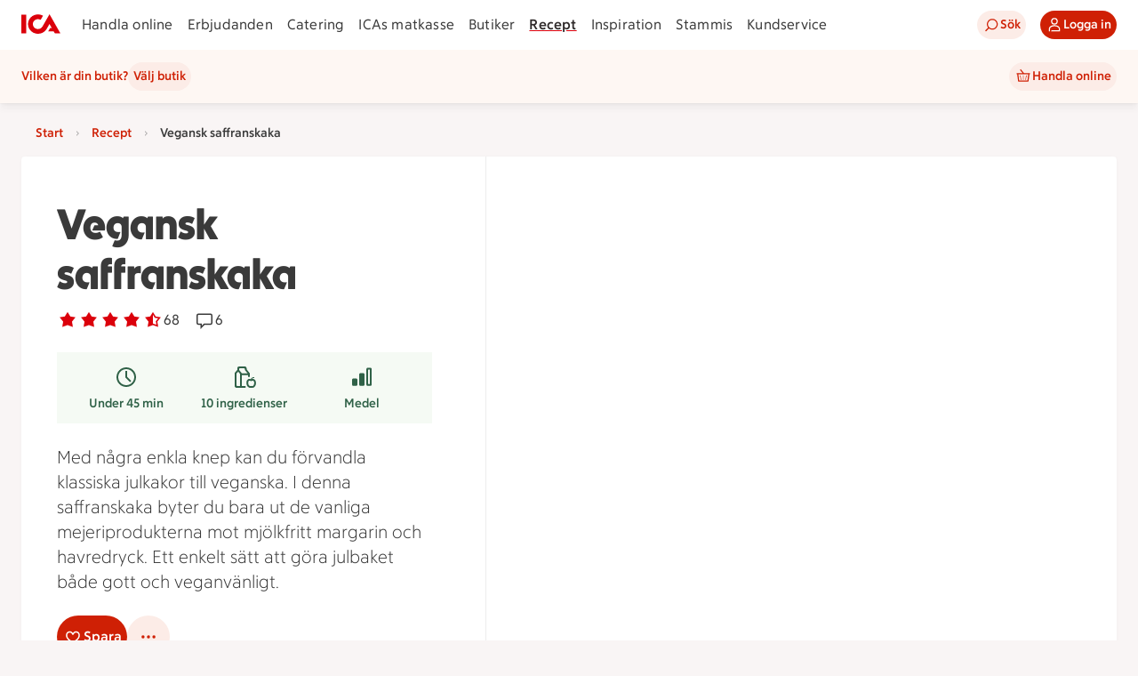

--- FILE ---
content_type: text/javascript
request_url: https://assets.icanet.se/raw/upload/v1/customer-solutions-apps/recipe-page-vue3/assets/ShoppingListModalIngredients.vue_vue_type_style_index_0_lang-D-W7nVvv.js
body_size: 1925
content:
import{T as F,aJ as V,d as w,aH as P,t as U,f as A,s as z,aA as L}from"./index-B0q2hP7-.js";import{A as I,G as k,L as p,d as x,C as c,B as b,D as u,E as _,W as h,K as i,N as R,Q as q,a6 as $,a7 as B,F as H,P as f,Y as J,R as K,H as W,am as G,_ as O,c as v,X as Q,n as X}from"./vue.runtime-DCeneznZ.js";const Y={key:0,class:"ids-modal-dialog__description"},re=I({__name:"IdsDialog",props:{title:{default:"Titel"},description:{default:""},confirmText:{default:"Ok"},declineText:{default:"Avbryt"},useInert:{type:Boolean,default:!0},active:{type:Boolean,default:!1},titleTextElement:{default:"h2"}},emits:["update:active","update:confirm","update:decline","update:enter","update:leave"],setup(e,{emit:l}){const{currentSizeLte:o}=F(),d=l,n=a=>{d("update:active",a)},r=x(()=>o("mobile")?"bottom":"none");return(a,t)=>(c(),k(V,{active:e.active,placement:r.value,closeable:!1,useInert:e.useInert,class:"ids-modal-dialog",swipeToDismiss:!1,"aria-labelledby":"modal-title","onUpdate:active":n,"onUpdate:enter":t[2]||(t[2]=()=>a.$emit("update:enter")),"onUpdate:leave":t[3]||(t[3]=()=>a.$emit("update:leave"))},{header:p(()=>[e.title?(c(),k(R(e.titleTextElement),{key:0,id:"modal-title",class:"ids-modal-dialog__title"},{default:p(()=>[q(_(e.title),1)]),_:1})):u("",!0)]),footer:p(()=>[h(i(w),{variant:"secondary",text:e.declineText,block:"",onClick:t[0]||(t[0]=y=>d("update:decline",!0))},null,8,["text"]),h(i(w),{variant:"primary",text:e.confirmText,block:"",onClick:t[1]||(t[1]=y=>d("update:confirm",!0))},null,8,["text"])]),default:p(()=>[e.description?(c(),b("div",Y,_(e.description),1)):u("",!0)]),_:1},8,["active","placement","useInert"]))}}),j=["for"],Z=["id"],ee={class:"idsswitch__switch"},te=["id"],ae=["id","aria-controls","aria-describedby","aria-disabled"],se=I({__name:"IdsSwitch",props:$({label:{},labelPosition:{default:"trailing"},isChecked:{type:Boolean},isDisabled:{type:Boolean,default:!1},describedbyId:{},controls:{},isExpanded:{type:Boolean}},{isChecked:{type:Boolean,required:!0},isCheckedModifiers:{}}),emits:["update:isChecked"],setup(e){const l=e,o=B(e,"isChecked"),d=K(),n=r=>{try{if(l.isDisabled){r.stopPropagation(),r.preventDefault();return}}catch(a){console.error("Error in ButtonElement onClick!",a)}};return(r,a)=>(c(),b("div",{class:H(["idsswitch",{"idsswitch--checked":o.value,"idsswitch--disabled":l.isDisabled}])},[f("label",{class:"idsswitch__container",for:`idsswitch-input-${i(d)}`,onClickCapture:n},[l.labelPosition==="leading"?(c(),b("span",{key:0,id:`idsswitch-label-${i(d)}`,class:"idsswitch__label idsswitch__label--left"},_(l.label),9,Z)):u("",!0),f("span",ee,[o.value?(c(),k(i(P),{key:0,class:"idsswitch__check","aria-hidden":"true"})):u("",!0)]),l.labelPosition==="trailing"?(c(),b("span",{key:1,id:`idsswitch-label-${i(d)}`,class:"idsswitch__label"},_(l.label),9,te)):u("",!0)],40,j),J(f("input",W({id:`idsswitch-input-${i(d)}`,"onUpdate:modelValue":a[0]||(a[0]=t=>o.value=t),class:"idsswitch__input",type:"checkbox","aria-controls":e.controls},l.isExpanded?{"aria-expanded":e.isExpanded}:{},{"aria-describedby":e.describedbyId,"aria-disabled":l.isDisabled?"true":void 0,onClickCapture:n}),null,16,ae),[[G,o.value]])],2))}}),ie=O(se,[["__scopeId","data-v-363f779c"]]),le={key:0,class:"create-folder__shared"},ne={class:"create-folder-modal__button-container"},ce=I({__name:"IdsCreateFolderModal",props:$({folderId:{},recipeId:{},showErrorMessage:{type:Boolean},sharedEnabled:{type:Boolean}},{active:{type:Boolean,default:!1},activeModifiers:{}}),emits:$(["save-new-collection","toggle-share"],["update:active"]),setup(e,{emit:l}){const o=B(e,"active"),d=l,n=v(""),r=v(!1),a=v(!0),t=v(!1),y=x(()=>/^\s*$/.test(n.value)),D=x(()=>y.value&&t.value?"Du måste fylla i ett namn för att kunna skapa en receptsamling.":""),g=v(null),T=async()=>{var s;if(!n.value.trim()){await X(),(s=g.value)==null||s.focus(),t.value=!0;return}E()},E=()=>{y.value?t.value=!0:(t.value=!1,r.value=!0,d("save-new-collection",n.value,a.value),o.value=!1,r.value=!1,n.value="")},M=s=>{a.value=s!=null?s:!1},S=s=>!/^\s*$/.test(s),N=s=>{(s==null?void 0:s.key)==="Enter"&&n.value&&E()};return(s,m)=>(c(),k(i(U),{active:o.value,"onUpdate:active":m[1]||(m[1]=C=>o.value=C),class:"create-folder-modal",title:"Skapa ny receptsamling",size:"md",autoFocusRef:g.value},{default:p(()=>[f("form",{novalidate:"",onSubmit:Q(T,["prevent"])},[h(i(A),{id:"create-folder-input",ref_key:"createFolderInput",ref:g,modelValue:n.value,"onUpdate:modelValue":m[0]||(m[0]=C=>n.value=C),class:"create-folder-modal__input","aria-label":"Namn på receptsamlingen",label:"Namn på receptsamlingen",required:!0,validationTrigger:"input",name:"createFolder",maxLength:50,showCount:!0,validationDelay:0,disabled:r.value,customValidateFunc:S,externalError:D.value,invalid:t.value,onKeyup:N},null,8,["modelValue","disabled","externalError","invalid"]),e.sharedEnabled?(c(),b("div",le,[h(i(ie),{isChecked:a.value,label:"Dela inom stammiskontot",labelPosition:"leading","onUpdate:isChecked":M},null,8,["isChecked"]),m[2]||(m[2]=f("p",{class:"create-folder__share-text"}," Samlingen syns för de som du delar Stammiskonto med. ",-1))])):u("",!0),e.showErrorMessage?(c(),k(i(z),{key:1,intent:"error",message:"Just nu går det inte att skapa foldrar. Försök igen senare.",isActive:!0,isCloseable:!1,class:"create-folder-modal__error-notification"})):u("",!0),f("div",ne,[h(i(w),{size:"lg",variant:"primary",icon:i(L),text:"Skapa ny receptsamling",type:"submit",class:"create-folder-modal__button",disabled:r.value},null,8,["icon","disabled"])])],32)]),_:1},8,["active","autoFocusRef"]))}});export{ie as I,ce as _,re as a};


--- FILE ---
content_type: text/javascript
request_url: https://assets.icanet.se/raw/upload/v1/customer-solutions-apps/recipe-page-vue3/assets/ShoppingListModalWrapper.vue_vue_type_script_setup_true_lang-65NXtAbM.js
body_size: 5068
content:
import{aw as ue,ax as Q,ay as ne,t as le,s as ve,az as fe,W as pe,aA as ge,_ as me,aB as he,d as ee,aC as ke,aD as ye,aE as Fe,x as re,L as te,y as Se,c as _e,U as Ie,aF as $e,$ as ie}from"./index-B0q2hP7-.js";import{a as Le,_ as we}from"./ShoppingListModalIngredients.vue_vue_type_style_index_0_lang-D-W7nVvv.js";import{c as v,A as H,w as Y,B as b,S as W,W as L,K as e,L as q,i as se,d as j,C as $,G as X,D as P,Q as be,N as Ce,F as Te,U as ae,P as x,_ as de,E as V,l as xe,M as Re,X as Ee}from"./vue.runtime-DCeneznZ.js";import{I as oe,_ as ce}from"./IdsRecipeListItem-DGg0XJbR.js";import{j as Ue}from"./links-zs57hcoJ.js";function Be(t,R){const n=v([]),g=v(0),m=v(!1),k=v(!1),o=v([]),E=v(t.sharedEnabled||!1),C=v(!1),u=v({text:"",type:"success",show:!1,url:"",linkText:""}),U=v(!1),y=v(!1),w=v(!1),h=v(!1);function s(a,i="success",p,d){u.value.text=a,u.value.url=p?F(p):"",u.value.linkText=d!=null?d:"",u.value.type=i,u.value.show=!0,setTimeout(()=>{u.value.show=!1,u.value.text="",u.value.url="",u.value.linkText="",u.value.type="success"},5e3)}function F(a){return"/recept/mina-recept/samling?folderId="+a}async function M(){if(t.getAccessTokenFn)return await t.getAccessTokenFn();throw new Error("getAccessTokenFn not implemented")}async function T(a,i,p={}){try{if(a)return await a();const d=await M(),l={...p,headers:{"Content-Type":"application/json",Authorization:`Bearer ${d}`}},G=await fetch(i,l);return p!=null&&p.returnBoolean?G.ok:await G.json()}catch(d){throw console.error(d),y.value=!0,k.value=!1,d}}async function A(a,i){m.value=!0;try{const p=a?"put":"delete",d=await T(t.saveRecipeFn,`${t.recipeBaseUrl}/favorites/${i}`,{method:p,returnBoolean:!0});return m.value=!1,d}catch(p){return m.value=!1,!1}}async function O(a){k.value=!0;try{const i=await T(t.fetchFoldersFn,`${t.recipeBaseUrl}/folders/all?RecipeIdsToCheckExistence=${a}&Skip=0&Take=20`);E.value=i.sharedEnabled||!1,n.value=i.folders,g.value=i.totalCount}catch(i){y.value=!0}finally{k.value=!1}}async function N(){try{const a=await T(t.fetchFolderCountFn,`${t.recipeBaseUrl}/folders/count`);g.value=a}catch(a){g.value=0}}function S(){w.value=!1,U.value=!0}function _(){U.value=!1,R("update:active",!1)}async function f(a,i,p,d){var G;const l=i.id;if(!o.value.includes(l)){o.value.push(l);try{await T(t.saveToFolderFn,`${t.recipeBaseUrl}/folders/${l}/items`,{method:"POST",body:JSON.stringify({recipeIds:[a]})}),R("add-to-folder",l),s(`Tillagt i ${i.name}`,"success",l,"Visa"),i.recipeExists=!0,i.numberOfItems++,!((G=i.imageUrls)!=null&&G.length)&&d&&(i.imageUrls=[d]),Q(l,!0,a,p)}catch(J){s(`Kunde inte spara till samlingen ${i.name}`,"error"),Q(l,!1,a,p)}finally{o.value=o.value.filter(J=>J!==l)}}}async function B(a,i,p){const d=i.id;if(!o.value.includes(d)){o.value.push(d);try{const l=await T(t.deleteFromFolderFn,`${t.recipeBaseUrl}/folders/${d}/items/${t.folderItemId}`,{method:"DELETE",returnBoolean:!0});if(!l)throw new Error("Failed to delete recipe from folder");R("remove-from-folder",d,p,t.folderItemId),s(`Borttaget från ${i.name}`,"success"),i.recipeExists=!1,i.numberOfItems--,i.numberOfItems<1&&(i.imageUrls=[]),ne(d,l,a,p)}catch(l){s(`Kunde inte ta bort recept från samling ${i.name}`,"error"),ne(d,!1,a,p)}finally{o.value=o.value.filter(l=>l!==d)}}}async function D(a,i,p,d){k.value=!0;try{const l=await T(t.saveNewCollectionFn,`${t.recipeBaseUrl}/folders`,{method:"POST",body:JSON.stringify({folderName:i,recipeIds:[a],shared:d})});k.value=!1,g.value++,R("new-folder-created",l.id,l.name),s(`Tillagt i ${l.name}`,"success",l.id,"Visa"),ue(d,E.value,l.id),Q(l.id,!0,a,p)}catch(l){y.value=!0,s("Det gick inte att skapa samlingen","error"),Q("",!1,a,p)}}async function K(){C.value=!0;const a=n.value.length,i=await T(t.loadMoreFoldersFn,`${t.recipeBaseUrl}/folders?skip=${a}&take=10`);i&&(n.value=n.value.concat(i)),C.value=!1}function z(a){return o.value.includes(a)}return{folders:n,totalFolderCount:g,loading:k,loadingMore:C,loadingAddRecipeToFolderIds:o,createNewFolderModalActive:U,showErrorMessage:y,sharedEnabledInternal:E,saveRecipe:A,fetchFolders:O,fetchFolderCount:N,createNewFolder:S,closeCreateModal:_,saveToFolder:f,removeFromFolder:B,saveNewCollection:D,loadMore:K,setSucessFeedback:s,successFeedback:u,addRecipeToFolderModalActive:w,confirmRemoveDialogActive:h,isUpdatingFolder:z}}const Ne={key:1,class:"add-to-folder-modal__heading-wrapper"},Ae={key:0,class:"row-center modal-load-more"},Me={key:3},Oe={class:"add-to-folder-modal__no-folders"},ze={key:4},Ge={class:"add-to-folder-modal__no-folders"},Pe=H({__name:"SaveRecipeModal",props:{recipeId:{},recipeName:{default:""},folderItemId:{default:0},active:{type:Boolean,default:!1},isSaved:{type:Boolean,default:!1},sharedEnabled:{type:Boolean},recipeBaseUrl:{default:""},recipeImageUrl:{default:""},isLoggedIn:{type:Boolean,default:!0},titleTextElement:{default:"h2"},getAccessTokenFn:{},fetchFoldersFn:{},deleteFromFolderFn:{},fetchFolderCountFn:{},saveRecipeFn:{},saveToFolderFn:{},saveNewCollectionFn:{},loadMoreFoldersFn:{}},emits:["update:active","is-saved","is-saved-api-success","add-to-folder","save-to-folder","remove-from-folder","new-folder-created"],setup(t,{emit:R}){const n=t,g=R,{folders:m,totalFolderCount:k,loading:o,loadingMore:E,showErrorMessage:C,sharedEnabledInternal:u,saveRecipe:U,fetchFolders:y,isUpdatingFolder:w,createNewFolder:h,closeCreateModal:s,saveToFolder:F,removeFromFolder:M,saveNewCollection:T,loadMore:A,setSucessFeedback:O,successFeedback:N,createNewFolderModalActive:S,addRecipeToFolderModalActive:_,confirmRemoveDialogActive:f}=Be(n,g);function B(r){U(r,a.value).then(c=>{c?(r||O("Borttaget från sparade recept","success"),g("is-saved-api-success",r,a.value,n.folderItemId)):(O("Något gick fel när "+(r?"receptet sparades":"receptet togs bort"),"error"),g("is-saved",!r,a.value)),ye(z.value,a.value,n.recipeName,c)}),r===!1&&g("update:active",!1)}const D=()=>{g("is-saved",!1,a.value),B(!1),f.value=!1},K=()=>{f.value=!1,_.value=!0},z=j({get:()=>n.isSaved,set:r=>{r===!1?(f.value=!0,_.value=!1):(f.value=!1,B(r),g("is-saved",r,a.value))}}),a=j(()=>n.recipeId||0);Y(()=>n.active,async r=>{if(!r){_.value=!1,S.value=!1;return}n.isSaved||(z.value=!0),_.value=!0,await y(a.value)});function i(r){if(Array.isArray(r))return r[0];if(typeof r=="string")return r}const p=v(null),d={sm:{width:220},md:{width:320},lg:{width:320}},l=j(()=>{var r;return!((r=m.value)!=null&&r.length)&&k.value===0}),G=j(()=>{var r,c;return k.value&&((r=m.value)==null?void 0:r.length)&&k.value>((c=m.value)==null?void 0:c.length)});function J(r){r.recipeExists?M(a.value,r,n.recipeName):(F(a.value,r,n.recipeName,n.recipeImageUrl),Fe(a.value,n.recipeName))}return(r,c)=>($(),b(W,null,[L(e(le),{title:"Receptet är sparat",active:e(_),size:"md","onUpdate:active":c[2]||(c[2]=I=>g("update:active",I))},{default:q(()=>[L(e(oe),{isSaved:z.value,"onUpdate:isSaved":c[0]||(c[0]=I=>z.value=I),scrollContainerId:"add-to-folder-modal",variant:"save",title:t.recipeName,class:"add-to-folder-modal__recipe",imageUrl:t.recipeImageUrl,dimensions:d},null,8,["isSaved","title","imageUrl"]),e(o)?($(),X(e(fe),{key:0,original:"",class:"modal-loader-icon"})):P("",!0),!l.value&&!e(o)?($(),b("div",Ne,[($(),X(Ce(n.titleTextElement),{class:"add-to-folder-modal__heading"},{default:q(()=>[...c[6]||(c[6]=[be(" Lägg till i samling ",-1)])]),_:1})),L(e(pe),{size:"md",icon:e(ge),showIcon:!0,elementType:"button",iconPosition:"left",variant:"primary",title:"Ny samling",class:"add-to-folder-modal__new-folder-button",onClick:e(h)},null,8,["icon","onClick"])])):P("",!0),!l.value&&!e(o)?($(),b("div",{key:2,id:"add-to-folder-modal",ref_key:"modalScrollList",ref:p,class:Te(["add-to-folder-modal ids-grid",{loading:e(o)}])},[($(!0),b(W,null,ae(e(m),(I,Z)=>($(),b("div",{key:Z,class:"add-to-folder-modal__folder-wrapper ids-column-12"},[L(e(oe),{scrollContainerId:"add-to-folder-modal",variant:e(w)(I.id)?"loading":"button",title:I.name,class:"add-to-folder-modal__collection-card",metaOne:`${I.numberOfItems} recept`,metaTwo:I.owner,hasRecipeInCollection:I.recipeExists,sharedEnabled:e(u),imageUrl:i(I.imageUrls),dimensions:d,isShared:I.isShared,onButtonClick:Ye=>J(I)},null,8,["variant","title","metaOne","metaTwo","hasRecipeInCollection","sharedEnabled","imageUrl","isShared","onButtonClick"])]))),128)),G.value?($(),b("div",Ae,[L(e(me),{isLoading:e(E),buttonText:"Visa fler",onClick:c[1]||(c[1]=I=>e(A)())},null,8,["isLoading"])])):P("",!0)],2)):l.value&&!e(o)?($(),b("div",Me,[x("div",Oe,[L(e(he),{original:!0,class:"add-to-folder-modal__icon"}),c[7]||(c[7]=x("div",{class:"add-to-folder-modal__no-folders__text-wrapper"},[x("h2",{class:"add-to-folder-modal__no-folders__heading"}," Ge receptet ett hem "),x("p",{class:"add-to-folder-modal__no-folders__text"}," Skapa samlingar för att organisera dina vardagsräddare och festfavoriter. ")],-1)),L(e(ee),{text:"Skapa min första samling",size:"md",onClick:e(h)},null,8,["onClick"])])])):P("",!0),e(C)&&!e(o)?($(),b("div",ze,[x("div",Ge,[L(e(ke),{original:!0,class:"add-to-folder-modal__icon"}),c[8]||(c[8]=x("div",{class:"add-to-folder-modal__no-folders__text-wrapper"},[x("h2",{class:"add-to-folder-modal__no-folders__heading"}," Något gick fel "),x("p",{class:"add-to-folder-modal__no-folders__text"}," Just nu kan vi inte visa dina receptsamlingar. Försök igen om en stund. ")],-1))])])):P("",!0)]),_:1},8,["active"]),L(e(Le),{active:e(f),"onUpdate:active":c[3]||(c[3]=I=>se(f)?f.value=I:null),title:"Vill du ta bort det sparade receptet?",description:"Om du tar bort receptet från sparat tas det även bort från alla samlingar.",confirmText:"Ja, ta bort",declineText:"Nej, avbryt","onUpdate:confirm":D,"onUpdate:decline":K},null,8,["active"]),L(we,{active:e(S),"onUpdate:active":[c[4]||(c[4]=I=>se(S)?S.value=I:null),e(s)],showErrorMessage:e(C),sharedEnabled:e(u),onSaveNewCollection:c[5]||(c[5]=(I,Z)=>e(T)(a.value,I,n.recipeName,Z))},null,8,["active","showErrorMessage","sharedEnabled","onUpdate:active"]),L(e(ve),{isActive:e(N).show,isFloating:!0,intent:e(N).type,url:e(N).url,linkText:e(N).linkText,isCloseable:!1,message:e(N).text},null,8,["isActive","intent","url","linkText","message"])],64))}}),it=de(Pe,[["__scopeId","data-v-dc4d72c1"]]),De={class:"ingredient__text"},Ke={key:0,class:"ingredient__qty"},je={class:"ingredient__ingr"},We=H({name:"ShoppingListIngredient",__name:"ShoppingListIngredient",props:{groupIndex:{},ingredient:{default:()=>({})},ingredientIndex:{},checked:{type:Boolean,default:!1},defaultPortions:{default:"4"}},emits:["add-to-shopping-list","remove-from-shopping-list"],setup(t,{emit:R}){const n=t,g=R,m=re(),{currentRecipePortions:k}=te(m),o=v(!0);function E(y){o.value=y,u()}function C(){o.value=!o.value,u()}function u(){o.value?g("add-to-shopping-list",n.ingredient,n.groupIndex):g("remove-from-shopping-list",n.ingredient.ingredientId,n.groupIndex)}function U(y){return Se(y,k.value,n.defaultPortions)}return Y(()=>n.checked,y=>{y!==o.value&&E(y)}),(y,w)=>($(),X(e(ce),{id:`step-checkbox_nr-${t.groupIndex}-${t.ingredientIndex}`,checked:o.value,"aria-label":`Klicka här för att välja ${U(t.ingredient)} ${t.ingredient.unit} ${t.ingredient.ingredient}`,"onUpdate:checked":w[0]||(w[0]=h=>C())},{default:q(()=>[x("div",De,[t.ingredient.quantity&&t.ingredient.quantity>0?($(),b("span",Ke,V(U(t.ingredient))+" "+V(t.ingredient.unit),1)):P("",!0),x("span",je,V(t.ingredient.ingredient),1)])]),_:1},8,["id","checked","aria-label"]))}}),qe=de(We,[["__scopeId","data-v-a29d5315"]]),Je={class:"check-all-container"},Qe={class:"shoppinglist-ingredients-container"},Ve={key:0,class:"shoppinglist-ingredients__heading"},Xe={class:"recipe-modal__button-container"},He=H({name:"ShoppingListModalIngredients",__name:"ShoppingListModalIngredients",props:{recipe:{default:()=>({})},active:{type:Boolean,default:!1}},emits:["save-to-shopping-list","update:active"],setup(t,{emit:R}){const n=t,g=R,m=v([]),k=v(!0),o=j(()=>m.value.every(s=>s.ingredients.length===0));function E(){n.recipe.ingredientGroups&&(m.value=n.recipe.ingredientGroups.map(h=>({ingredients:k.value?Array.isArray(h.ingredients)?[...h.ingredients]:[]:[]})))}function C(){g("save-to-shopping-list",m.value),w()}function u(h,s){m.value[s].ingredients.push(h)}function U(h,s){m.value[s].ingredients=m.value[s].ingredients.filter(F=>F.ingredientId!==h)}function y(){k.value=!k.value}function w(){g("update:active",!1)}return Y(()=>n.active,h=>{h===!0&&E()}),xe(()=>{n.active&&E()}),(h,s)=>($(),X(e(le),{active:t.active,size:"md",class:"new-shopping-list__modal",title:"Lägg till ingredienser i inköpslista","onUpdate:active":s[4]||(s[4]=F=>h.$emit("update:active",F))},{footer:q(()=>[x("div",Xe,[L(e(ee),{text:"Välj inköpslista",size:"md",icon:e(Ue),disabled:o.value,onClick:s[1]||(s[1]=F=>C()),onKeydown:s[2]||(s[2]=Re(Ee(F=>C(),["prevent"]),["enter"]))},null,8,["icon","disabled"]),L(e(ee),{class:"recipe-modal__modal-button--cancel",text:"Avbryt",size:"md",variant:"secondary",onClick:s[3]||(s[3]=F=>h.$emit("update:active",!1))})])]),default:q(()=>[x("div",Je,[L(e(ce),{id:"check-all",checked:k.value,"aria-label":"Klicka här för att markera alla ingredienser",label:`Markera alla (${t.recipe.numberOfIngredients})`,"onUpdate:checked":s[0]||(s[0]=F=>y())},null,8,["checked","label"])]),x("div",Qe,[($(!0),b(W,null,ae(t.recipe.ingredientGroups,(F,M)=>($(),b("div",{key:`${M}-ingredient-key`,class:"shoppinglist-ingredients"},[F.groupName?($(),b("h3",Ve,V(F.groupName),1)):P("",!0),($(!0),b(W,null,ae(F.ingredients,(T,A)=>($(),b("div",{key:A,class:"shoppinglist-ingredients__list"},[L(qe,{"group-index":M,ingredient:T,"default-portions":t.recipe.defaultPortions,"ingredient-index":A,checked:k.value,onAddToShoppingList:u,onRemoveFromShoppingList:U},null,8,["group-index","ingredient","default-portions","ingredient-index","checked"])]))),128))]))),128))])]),_:1},8,["active"]))}}),st=H({name:"ShoppingListModalWrapper",__name:"ShoppingListModalWrapper",props:{recipe:{default:()=>({})},modalOpen:{type:Boolean,default:!1}},emits:["update:active"],setup(t,{emit:R}){const n=t,g=R,m=_e(),k=re(),o=Ie(),{currentRecipePortions:E}=te(k),{getShoppingLists:C}=te(o),u=v(!1),U=v(0),y=v([]),w=v(!1),h=v(!1),s=v(0),F=v("");function M(){w.value=!0,o.getAllShoppinglists().then(()=>{w.value=!1}).catch(()=>{m.setGetShoppingListErrorFeedback(!1),h.value=!0,w.value=!1})}function T(S){U.value=S.reduce((_,f)=>_+f.ingredients.length,0),u.value=!0,y.value=S}function A(S,_,f){w.value=!0,F.value=_,o.saveToShoppinglist({listId:S,shoppingListId:f,shoppingListName:F.value,portions:E.value,ingredientGroups:y.value}).then(B=>{if(!B.data||B.errorStatus)throw new Error("saveToList failed");s.value=B.data?B.data.shoppingListId:null,m.setSaveShoppingListFeedback(!0,s.value,F.value),S===0&&O(!0,B.data.shoppingListId),N(!0,B.data.shoppingListId,f)}).catch(()=>{m.setSaveShoppingListFeedback(!1,s.value,F.value),S===0&&O(!1,null),N(!1,null,f)}).finally(()=>{w.value=!1})}function O(S,_){ie({event:"shoppingListCreate",succeeded:S?"1":"0",shoppingListId:_||null})}function N(S,_,f){const D=[].concat.apply([],y.value.map(a=>a.ingredients)).map(a=>({itemId:a.ingredientId.toString(),itemName:a.ingredient})),K=n.recipe;ie({event:"shoppingListAddRecipe",shoppingListId:f===void 0?_:f,shoppingListItems:D,quantity:D.length,totalQuantity:K.numberOfIngredients,succeeded:S?"1":"0"})}return Y(()=>n.modalOpen,S=>{S===!0&&M()}),(S,_)=>($(),b(W,null,[L(He,{recipe:t.recipe,active:t.modalOpen,onSaveToShoppingList:T,"onUpdate:active":_[0]||(_[0]=f=>g("update:active",f))},null,8,["recipe","active"]),L(e($e),{"shopping-lists":e(C),"is-loading":w.value,"loading-error":h.value,"shopping-lists-view-active":u.value,onSaveShoppingList:A,onSaveNewShoppingList:A,"onUpdate:active":_[1]||(_[1]=f=>u.value=f)},null,8,["shopping-lists","is-loading","loading-error","shopping-lists-view-active"])],64))}});export{it as I,st as _};


--- FILE ---
content_type: text/javascript
request_url: https://assets.icanet.se/raw/upload/v1/customer-solutions-apps/recipe-page-vue3/assets/index-DGSPw6M7.js
body_size: -60
content:
const __vite__mapDeps=(i,m=__vite__mapDeps,d=(m.f||(m.f=["assets/links-zs57hcoJ.js","assets/vue.runtime-DCeneznZ.js","assets/index-B0q2hP7-.js"])))=>i.map(i=>d[i]);
import{al as o}from"./index-B0q2hP7-.js";import"./links-zs57hcoJ.js";import{y as s}from"./vue.runtime-DCeneznZ.js";const i=s(()=>o(()=>import("./links-zs57hcoJ.js").then(t=>t.K),__vite__mapDeps([0,1,2]))),n=s(()=>o(()=>import("./links-zs57hcoJ.js").then(t=>t.P),__vite__mapDeps([0,1,2]))),a=s(()=>o(()=>import("./links-zs57hcoJ.js").then(t=>t.U),__vite__mapDeps([0,1,2])));export{n as I,a,i as b};


--- FILE ---
content_type: text/javascript
request_url: https://assets.icanet.se/raw/upload/v1/customer-solutions-apps/recipe-page-vue3/assets/index-B0q2hP7-.js
body_size: 167323
content:
const __vite__mapDeps=(i,m=__vite__mapDeps,d=(m.f||(m.f=["assets/Cycling-DZy4QXPL.js","assets/vue.runtime-DCeneznZ.js","assets/Running-Bt2-sJ8G.js","assets/Skiing-DkP5dOfN.js","assets/Swimming-uxdSevuC.js","assets/Error-DCKhuzx0.js","assets/Info-BjhG1T52.js","assets/Question-skvBLlKV.js","assets/Success-CKr02-lE.js","assets/Warning-BNYMDJQA.js","assets/AndroidBadge-BH4yuY4V.js","assets/AppStore-DmaMh21Z.js","assets/GooglePlay-BVgCk815.js","assets/ClimateGoals-DzjPDmCq.js","assets/ClimateGuide-Bn2dEPcp.js","assets/Ai-aJwaTOMD.js","assets/Chatbot-DCfWd-Rb.js","assets/Comment-gn-XmU7-.js","assets/Contact-BRxtuPut.js","assets/Email-Dagzd4VX.js","assets/Link-DsYAIi1B.js","assets/Microphone-CL9ODKcw.js","assets/Archive-DDgsJEZF.js","assets/Check-6i9EnTkr.js","assets/Close-f0hL-9Gi.js","assets/CompactList-DJIAHzTA.js","assets/Copy-B-cuZu2a.js","assets/Download-DIU10DbU.js","assets/Edit-B8HI32pw.js","assets/Effective-CDnxNols.js","assets/Flowchart-CaAWZ5iH.js","assets/Folder-CDgcFSOC.js","assets/Heart-BHbjVXZM.js","assets/Hide-BN6oprX5.js","assets/KeyDelete-Dq0-YszK.js","assets/Lock-B3As-hvs.js","assets/Locked-COSBiX66.js","assets/Minus-GGrc8sls.js","assets/MinusCircle-CFHhhG6Q.js","assets/MoreHorizontal-BEzEK-sp.js","assets/MoreVertical-jjKFuufx.js","assets/Move-CL1imjIk.js","assets/NewWindow-BEvjQCp6.js","assets/Paus-CcL7YkjQ.js","assets/Pin-ITxWY9r6.js","assets/Play-CAcVi8np.js","assets/Plus-e2TgVrdz.js","assets/PlusCircle-CJ1ftDJL.js","assets/Print-DIWXylWl.js","assets/Random-0k5Bnikx.js","assets/Rate-DDHyQOQp.js","assets/Rated-DPQOcycy.js","assets/RatedHalfFull-BUaW4ai4.js","assets/Reload-DfQWqABI.js","assets/Reset-dDFKRyCa.js","assets/Saved-BPIvIimo.js","assets/ScaleDown-D4NKC6R-.js","assets/ScaleMedium-CJ8w1iki.js","assets/ScaleUp-3LtrHdPX.js","assets/Send-BGmaO09b.js","assets/Settings-pTgoWTRp.js","assets/Share-jCycISBA.js","assets/Shift-CqkA5DTd.js","assets/Show-BEOBako8.js","assets/Simplification-BWMhPQCF.js","assets/Stop-BRIEtVw-.js","assets/Swap-DO2SGpU6.js","assets/Table-dgDHXeHd.js","assets/Trash-_JiJtpGW.js","assets/Upload-5qhIurUk.js","assets/VideoFullscreen-CIe-kjjd.js","assets/VideoMute-Ba43JkLO.js","assets/VideoPaus-DNvkMo1R.js","assets/VideoPlay-BvdxNG6A.js","assets/VideoUnmute-CE-riLXe.js","assets/ratedHalf-D_U5YBT2.js","assets/BarGlass-CZA_ggf5.js","assets/Bread-CagcTpwa.js","assets/Candy-BCADgmU8.js","assets/Carrot-BByb9Nm2.js","assets/Catering-Dx_NUcUi.js","assets/Cheese-HGcxRFva.js","assets/Cooking-1XsSG_9N.js","assets/Fish-DXZI4PCG.js","assets/Grillpan-aEe3BDFo.js","assets/Groceries-zszVC-sR.js","assets/LactoseFree-DQ0qfX8Q.js","assets/Level1-DRf1M5Uh.js","assets/Level2-DaJ4UhRs.js","assets/Level3-GuPIvsIv.js","assets/Oven-BRnqB9aY.js","assets/Recipe-dHHDQCl3.js","assets/RecipeCollection-Ccnao-_p.js","assets/Saucepan-BvFzpFit.js","assets/Sausage-Ry2S3oZM.js","assets/Stir-Cm6BYUcd.js","assets/CollectinStore-DGUkwJgD.js","assets/HomeDelivery-C3JKVnVE.js","assets/Cellphone-NXqPgecx.js","assets/TV-B6D2sZ7Y.js","assets/Tablet-S9CxvjkW.js","assets/Website-wD40fgHL.js","assets/Attachment-4WEwQuTj.js","assets/Doc-BkOjPDG8.js","assets/Xls-bCXtrvyq.js","assets/CheckboxActive-CWPcW7si.js","assets/CheckboxActiveIndeterminate-DJQ6pvxD.js","assets/CheckboxDisabled-C88ydQk3.js","assets/CheckboxInactive-DCoqvJYd.js","assets/RadiobuttonActive-CBOt5wBv.js","assets/RadiobuttonDisabled-Ca8Yb-rE.js","assets/RadiobuttonInactive-4iqcQQHH.js","assets/AccountBalance-BOzRunQ7.js","assets/BakingBowlEmpty-cQah45Ga.js","assets/BakingBowlFull-EjIBsoRF.js","assets/BakingBowlUpsideDown-DFjl7HTF.js","assets/Card-CB8N4Wm4.js","assets/Cart-B3cMwNY0.js","assets/Checkmark-6QTKp7qO.js","assets/City-BbOmknV9.js","assets/ClimateGuide-cPBWQeCX.js","assets/Cookie-Byz7eS-Z.js","assets/Diversity-DuC9fMB5.js","assets/Edit-BrTaGKnz.js","assets/EggCrashed-CshGdkH4.js","assets/Email-BwCEwyrp.js","assets/EmailGreen-CoUnDyt9.js","assets/Heart-C98fTv9h.js","assets/HeartPink-CsufDVN_.js","assets/HighFive-Cvican5b.js","assets/HighFivePink-7UVpQ1oN.js","assets/Identify-y8AZZaTE.js","assets/Info-CspSkhT4.js","assets/InfoPink-DMbbeukh.js","assets/InfoRed-DH9GJOSF.js","assets/ListCheck-6MpaMNr9.js","assets/Location-Baa_MUhY.js","assets/Offer-SjO8K60V.js","assets/PhoneList-D4q2368D.js","assets/Quality-RD32_SVd.js","assets/QualityBlue-6iibz-XA.js","assets/ReadyMeals-BZ3SsUWK.js","assets/Recipe-CqZjNE8_.js","assets/RecipeCollection-BdewouvL.js","assets/RecipeCollectionBook-Bxaz4m-m.js","assets/RecipeHat-CctcQMWr.js","assets/SaveMoneyRed-BrTSEyKF.js","assets/Search-selMxKNr.js","assets/Settings-E2dcRIjn.js","assets/Shop-CX1xMOf9.js","assets/Shoppinglist-Dmv2LBjD.js","assets/Simplify-CLofZlpK.js","assets/Smartphone-C_y14RGN.js","assets/Timer-DGYy12dW.js","assets/UtensilsBlue-D2BwhPuy.js","assets/UtensilsGreen-CrtFlrea.js","assets/UtensilsPink-EmkKhSn0.js","assets/UtensilsRed-C81_yZvS.js","assets/UtensilsWhite-i6ZvRC3D.js","assets/Warning_illustrative-B7TJnQg-.js","assets/Invoice-DXbTrKo9.js","assets/LegalDispute-BMRzzhrx.js","assets/WildAnimals-WPgJNfwG.js","assets/MoveIn-RSeUmc8N.js","assets/MoveLoans-B9EHX21F.js","assets/PersonalBanker-Bt63op6b.js","assets/Protection-1wAylgUR.js","assets/Apotek-Hjartat-DoWeTAcF.js","assets/ICA-YZGLrl08.js","assets/ICA-Kvantum-DgLoFNo3.js","assets/ICA-Maxi-Stormarknad-BScwsFYm.js","assets/ICA-Nara-CC_w5e47.js","assets/ICA-Supermarket-Dm-utN95.js","assets/Stammis-D8OY4_nj.js","assets/Stammis-Exclusive-Hos-Oss-BAjwZduo.js","assets/Stammis-Exclusive-Ica-DyRSL3qN.js","assets/Stammis-For-Dig-Pink-DAL2iq3V.js","assets/Stammis-For-Dig-Red-uwdyT_Vu.js","assets/Stammis-Hos-Oss-BSmiRbzC.js","assets/Stammis-Ica-Pink-D9kjBgT6.js","assets/Stammis-Pink-BEqWXpBO.js","assets/Stammis-Price-Pink-n1wX2dLr.js","assets/Stammis-Price-Red-CEMs-ISo.js","assets/Stammis-Red-DRNf0met.js","assets/Angle-DAfWXUzY.js","assets/AngleCenter-DVrA3A5A.js","assets/BankID-Dpg13bbq.js","assets/Bubble-jn1vgOF6.js","assets/Camera-CLf47tbY.js","assets/Cookies-DaPqYcEN.js","assets/Default-bkHUOsZw.js","assets/DelegatedInventory-C_Tx7WcG.js","assets/Dog-D_WpkG2E.js","assets/EmptyPlaceholder-DAQUzOCX.js","assets/Finish-CESQzeoX.js","assets/Gift-D-mSm5nC.js","assets/Image-CHI6bXWS.js","assets/Inspiration-B4IPKC5L.js","assets/LabelAngle24-DkbhuzHU.js","assets/LabelAngle40-CA5LbP5y.js","assets/LinkBreak-DuzNXAxY.js","assets/Loading-CttS6AaW.js","assets/Loading-red-animated-7x_mQu-U.js","assets/Megaphone-BdJ2QNln.js","assets/Module-BK_JU48M.js","assets/Package-Be3xrRsa.js","assets/Paw-CVHxgqvG.js","assets/Pdf-CKtJ4pHk.js","assets/Placeholder-CrFGew2O.js","assets/QRCode-CVPMdjE9.js","assets/Quick-WfU9eK1A.js","assets/SmileyRating1-CMJMlWzp.js","assets/SmileyRating2-CrrGlpOD.js","assets/SmileyRating3-CYAv5jcg.js","assets/SmileyRating4-BnV2jJjV.js","assets/SmileyRating5-KBoq01-Q.js","assets/SocialMedia-CNEcsK5s.js","assets/Splash-DKMfSru0.js","assets/Stamp-DhotRtKt.js","assets/Tag-CD02nhQO.js","assets/AngleDown-DN5EC3Py.js","assets/AngleLeft-BFOkmmWr.js","assets/AngleRight-Dlc7iNef.js","assets/AngleUp-Dy22EYkL.js","assets/ArrowDown-w2hRhbeI.js","assets/ArrowLeft-Cnairg98.js","assets/ArrowRight-B1s472R-.js","assets/ArrowUp-de9LPj5B.js","assets/AscendingDescending-E9DzhDHd.js","assets/DragAndDrop-Bl2BiW2U.js","assets/Filter-CZnBYn2x.js","assets/Home-DXXirzYZ.js","assets/Menu-dtG23hh-.js","assets/Search-D_rop_M9.js","assets/Sort-S8gTC9-o.js","assets/AccountNew-C80r1Nzp.js","assets/ClickCollect-CJpEDr7d.js","assets/DeliveryPass-RsMMGzvx.js","assets/Orders-NGebYDgD.js","assets/OrdersCancelled-DdnlGc8Q.js","assets/OrdersEdit-DzS3VOjy.js","assets/OrdersPlaced-CfyEWhtJ.js","assets/TrolleyEmpty-BbpNLvdr.js","assets/ViewImage-B6yPihOw.js","assets/ViewList-DM9gnJdG.js","assets/FindItem-DXq-CcDt.js","assets/Location-DXGdKBmY.js","assets/MyPosition-Cwkwu4qn.js","assets/Generic-DywC_SGl.js","assets/GenericForDig-CK-7ipZl.js","assets/GenericStammis-CK4nHGoK.js","assets/Kompensation-0IHxG_gs.js","assets/Kvantum--sOUgavh.js","assets/KvantumForDig-BOB01z1a.js","assets/KvantumKlipp-BD5wNuFA.js","assets/KvantumStammis-kVFxLWXW.js","assets/Maxi-Dq8bPlwt.js","assets/MaxiForDig-CA9k-6mK.js","assets/MaxiKlipp-DNPCJYTd.js","assets/MaxiStammis-NV9aYa72.js","assets/Nara-DpA3FwMv.js","assets/NaraForDig-BHp0ZFbv.js","assets/NaraKlipp-DChTEHGE.js","assets/NaraStammis-B17tOv_f.js","assets/Supermarket-VX75K_KZ.js","assets/SupermarketForDig-B9WYdqn6.js","assets/SupermarketKlipp-vOGB4NLR.js","assets/SupermarketStammis-Dnp6AtnN.js","assets/AgeLimit18-DB1nW33o.js","assets/AstmaochAllergiforbundet-ChK7SemT.js","assets/Bio-BsFrcMsF.js","assets/Bramiljoval-B-ZAS4BL.js","assets/EcoLabel-U3DD-lqc.js","assets/Eko-FOe_dgKJ.js","assets/FSC-Cq0MdhiB.js","assets/Fairtrade-CFdqQKdS.js","assets/MarineStewardship-BzwCYcD1.js","assets/Nyckelhalsmarkning-C1j5wAPz.js","assets/RainforestAlliance-C4fVRIUT.js","assets/SoilAssociation-CzGo722G.js","assets/Svanenmarkt-Cd-ytUzK.js","assets/SvensktSigill-23UXYCmC.js","assets/Swedish-DBmIWLmJ.js","assets/UTZ-BFzIxhjk.js","assets/GlutenFree-Cn1QgbnX.js","assets/Jar-C4ulgT3p.js","assets/Taco-DdDH_Z1D.js","assets/Buffer-C9k-7vfa.js","assets/SaveMoney-CbDDw5RY.js","assets/SavingTip-DrI38dFr.js","assets/Bank-CiZ3-BoH.js","assets/Insurance-BNFJweLs.js","assets/Pharmacy-BhiN7VPb.js","assets/Umbrella-Dxro-Bp6.js","assets/AccountBalance-CF5-K99z.js","assets/AddItem-C6xpKKVZ.js","assets/BarCode-wKGZPL9k.js","assets/BarCodeScan-CFMznL59.js","assets/Bonus-CZzu-t4i.js","assets/Coupon-DmFXwJuk.js","assets/CreditCard-CljWFZ2q.js","assets/E-store-J9cbI20J.js","assets/Marketplace-psn4cnj4.js","assets/MatkasseSplash-BrVB3epT.js","assets/Offer-BPl6fog8.js","assets/PriceInfo-Bh8gtDQW.js","assets/Scanna-Q2Z_PoR9.js","assets/ScannerRed-CMNwe_Ma.js","assets/ScannerWhite-DVNkcQ8J.js","assets/Shop-BmUndzdZ.js","assets/ShoppingBag-508Lug51.js","assets/ShoppingCart-BbiWW6Sf.js","assets/ShoppingList-DDpx9UU-.js","assets/Facebook-VX007Jzo.js","assets/Google-Byo-8Ddd.js","assets/GooglePlus-CRbAKuxr.js","assets/Pinterest-DutVCy36.js","assets/TikTok-BOGxr4x6.js","assets/Twitter-D28vrA5-.js","assets/X-D0RF_7tl.js","assets/YouTube-CO0Ovfth.js","assets/instagram-BtmNFHOZ.js","assets/CashRegister-BF45qKS5.js","assets/GridAnalysis-qk64RYH1.js","assets/PriceBasket-a5NA_1Ko.js","assets/RemoveArticle-BmJB-2y1.js","assets/Signs-DwtKmrM0.js","assets/Alarm-C-hTpBF7.js","assets/AlarmRinging-Cbl6O-C8.js","assets/Time-DKmecMSq.js","assets/Timer-DfyIwc6e.js","assets/TimerRinging-CbfQKm6o.js","assets/WeeklyPlan-PSnA8cFs.js","assets/SmartServicesInnovation-DUDsbzSK.js","assets/BecomeClientCustomer-BKaO9Tdz.js","assets/User-CrPGPVkj.js","assets/UserInternet-DbkAF1Dg.js","assets/Users-SSB2fyAT.js","assets/AddRecipesToFolderModal-DrBWvr4T.js","assets/links-zs57hcoJ.js","assets/EmptyState.vue_vue_type_script_setup_true_lang-Bur2VDJx.js","assets/IdsRecipeListItem-DGg0XJbR.js","assets/ChangeFolderNameModal-C-yNy3j-.js","assets/ErrorPage-CvOPYWzr.js","assets/IdsErrorModule-C0TU8JL1.js","assets/Index-M8patgYK.js","assets/Recipe-Bd-tjBRC.js","assets/ShoppingListModalIngredients.vue_vue_type_style_index_0_lang-D-W7nVvv.js","assets/index-DGSPw6M7.js","assets/ShoppingListModalWrapper.vue_vue_type_script_setup_true_lang-65NXtAbM.js","assets/YourRecipes-CdIeKCum.js","assets/yourRecipesMetaData-DGjP0sSI.js","assets/DeleteFolderModal.vue_vue_type_script_setup_true_lang-D1i8zwA-.js","assets/LikedRecipes-JMT5XmBs.js","assets/RecipeListing.vue_vue_type_script_setup_true_lang-Bt5eJMw_.js","assets/CookedRecipes-DX8O6XNQ.js","assets/RecipeFolder-CH4eW7BX.js","assets/404-DWkIBWUX.js"])))=>i.map(i=>d[i]);
var Yr=Object.defineProperty;var Jr=(e,t,a)=>t in e?Yr(e,t,{enumerable:!0,configurable:!0,writable:!0,value:a}):e[t]=a;var Et=(e,t,a)=>Jr(e,typeof t!="symbol"?t+"":t,a);import{r as pa,e as ji,i as Bt,a as no,t as Pt,n as _e,b as Xr,m as Ui,c as C,d as A,f as Zr,h as oo,g as ot,j as el,o as io,w as Y,u as qi,k as tl,l as ge,p as $e,q as na,s as so,v as F,x as U,y,z as Ht,A as B,B as k,C as c,D as S,E as $,F as H,_ as de,G as x,H as Ae,I as pe,J as Je,K as f,L as V,M as Xe,N as ne,O as al,P as b,Q as ie,T as ht,R as Ft,S as Q,U as re,V as ro,W as R,X as ke,Y as Pe,Z as Wi,$ as Ne,a0 as nl,a1 as wt,a2 as da,a3 as Qi,a4 as ol,a5 as Ki,a6 as Do,a7 as il,a8 as lo,a9 as sl,aa as co,ac as rl,ad as ll,ae as cl,af as ul,ag as dl,ah as hl,ai as fl,aj as ml}from"./vue.runtime-DCeneznZ.js";(function(){const t=document.createElement("link").relList;if(t&&t.supports&&t.supports("modulepreload"))return;for(const o of document.querySelectorAll('link[rel="modulepreload"]'))n(o);new MutationObserver(o=>{for(const s of o)if(s.type==="childList")for(const i of s.addedNodes)i.tagName==="LINK"&&i.rel==="modulepreload"&&n(i)}).observe(document,{childList:!0,subtree:!0});function a(o){const s={};return o.integrity&&(s.integrity=o.integrity),o.referrerPolicy&&(s.referrerPolicy=o.referrerPolicy),o.crossOrigin==="use-credentials"?s.credentials="include":o.crossOrigin==="anonymous"?s.credentials="omit":s.credentials="same-origin",s}function n(o){if(o.ep)return;o.ep=!0;const s=a(o);fetch(o.href,s)}})();const he=(e,t="",a={})=>{Yi({err:e},Gi(e,t),a)},No=({data:e,info:t},a="",n={})=>{n={...t||{},...n,status:(e==null?void 0:e.status)||(t==null?void 0:t.status)||0,title:(e==null?void 0:e.title)||"",type:(e==null?void 0:e.type)||"",traceId:(e==null?void 0:e.traceId)||""};const o=new Error(a+`, Status: ${n.status} (${n.url}, )`);n.status===404&&(o.name="NotFoundError"),Yi({err:o},Gi(e,a),n)},gl=(e,t=!1)=>{typeof e=="object"?(console.info(e==null?void 0:e.message),t&&jn("info",{...e})):(console.log(e),t&&jn("info",{info:e}))},Ee=(e,t,a=!1)=>{e&&e.debugMode&&zo(typeof t=="object"&&t!==null?{...t}:{message:t},a)};function Gi(e,t){let a=(e==null?void 0:e.message)||"";return a?a+=t?` (${t})`:"":a=t,a}function zo(e,t=!1){{if(e!=null&&e.message){const a=e.message;delete e.message,Object.keys(e).length===0?console.info("%s",a):console.info("%s",a,e)}else console.info(e);t&&jn("info",e)}}function Yi(e,t="",a={}){{const n=e.err||e;console.error(n),typeof window!="undefined"&&window.NREUM&&window.NREUM.noticeError(n,{...a,message:t})}}function jn(e,t={}){var n,o;if(typeof window=="undefined")return;window.NREUM&&window.NREUM.addPageAction(e,{...t}),(o=(n=window.location)==null?void 0:n.search)!=null&&o.includes("debugMode")&&console.log(`${e}`,t)}const pl="modulepreload",vl=function(e){return"https://assets.icanet.se/raw/upload/v1/customer-solutions-apps/recipe-page-vue3/"+e},Vo={},v=function(t,a,n){let o=Promise.resolve();if(a&&a.length>0){let r=function(u){return Promise.all(u.map(d=>Promise.resolve(d).then(g=>({status:"fulfilled",value:g}),g=>({status:"rejected",reason:g}))))};document.getElementsByTagName("link");const i=document.querySelector("meta[property=csp-nonce]"),l=(i==null?void 0:i.nonce)||(i==null?void 0:i.getAttribute("nonce"));o=r(a.map(u=>{if(u=vl(u),u in Vo)return;Vo[u]=!0;const d=u.endsWith(".css"),g=d?'[rel="stylesheet"]':"";if(document.querySelector(`link[href="${u}"]${g}`))return;const h=document.createElement("link");if(h.rel=d?"stylesheet":pl,d||(h.as="script"),h.crossOrigin="",h.href=u,l&&h.setAttribute("nonce",l),document.head.appendChild(h),d)return new Promise((m,p)=>{h.addEventListener("load",m),h.addEventListener("error",()=>p(new Error(`Unable to preload CSS for ${u}`)))})}))}function s(i){const l=new Event("vite:preloadError",{cancelable:!0});if(l.payload=i,window.dispatchEvent(l),!l.defaultPrevented)throw i}return o.then(i=>{for(const l of i||[])l.status==="rejected"&&s(l.reason);return t().catch(s)})};let uo;const rn=e=>uo=e,ek=()=>oo()&&ot(ho)||uo,ho=Symbol();function Un(e){return e&&typeof e=="object"&&Object.prototype.toString.call(e)==="[object Object]"&&typeof e.toJSON!="function"}var ia;(function(e){e.direct="direct",e.patchObject="patch object",e.patchFunction="patch function"})(ia||(ia={}));function _l(){const e=ji(!0),t=e.run(()=>C({}));let a=[],n=[];const o=Ui({install(s){rn(o),o._a=s,s.provide(ho,o),s.config.globalProperties.$pinia=o,n.forEach(i=>a.push(i)),n=[]},use(s){return this._a?a.push(s):n.push(s),this},_p:a,_a:null,_e:e,_s:new Map,state:t});return o}const Ji=()=>{};function Ho(e,t,a,n=Ji){e.add(t);const o=()=>{e.delete(t)&&n()};return!a&&el()&&io(o),o}function xt(e,...t){e.forEach(a=>{a(...t)})}const yl=e=>e(),Fo=Symbol(),Sn=Symbol();function qn(e,t){e instanceof Map&&t instanceof Map?t.forEach((a,n)=>e.set(n,a)):e instanceof Set&&t instanceof Set&&t.forEach(e.add,e);for(const a in t){if(!t.hasOwnProperty(a))continue;const n=t[a],o=e[a];Un(o)&&Un(n)&&e.hasOwnProperty(a)&&!Bt(n)&&!no(n)?e[a]=qn(o,n):e[a]=n}return e}const kl=Symbol();function wl(e){return!Un(e)||!Object.prototype.hasOwnProperty.call(e,kl)}const{assign:ct}=Object;function bl(e){return!!(Bt(e)&&e.effect)}function Sl(e,t,a,n){const{state:o,actions:s,getters:i}=t,l=a.state.value[e];let r;function u(){l||(a.state.value[e]=o?o():{});const d=Xr(a.state.value[e]);return ct(d,s,Object.keys(i||{}).reduce((g,h)=>(g[h]=Ui(A(()=>{rn(a);const m=a._s.get(e);return i[h].call(m,m)})),g),{}))}return r=Xi(e,u,t,a,n,!0),r}function Xi(e,t,a={},n,o,s){let i;const l=ct({actions:{}},a),r={deep:!0};let u,d,g=new Set,h=new Set,m;const p=n.state.value[e];!s&&!p&&(n.state.value[e]={});let _;function w(N){let z;u=d=!1,typeof N=="function"?(N(n.state.value[e]),z={type:ia.patchFunction,storeId:e,events:m}):(qn(n.state.value[e],N),z={type:ia.patchObject,payload:N,storeId:e,events:m});const J=_=Symbol();_e().then(()=>{_===J&&(u=!0)}),d=!0,xt(g,z,n.state.value[e])}const I=s?function(){const{state:z}=a,J=z?z():{};this.$patch(ae=>{ct(ae,J)})}:Ji;function L(){i.stop(),g.clear(),h.clear(),n._s.delete(e)}const E=(N,z="")=>{if(Fo in N)return N[Sn]=z,N;const J=function(){rn(n);const ae=Array.from(arguments),se=new Set,fe=new Set;function Z(P){se.add(P)}function W(P){fe.add(P)}xt(h,{args:ae,name:J[Sn],store:M,after:Z,onError:W});let q;try{q=N.apply(this&&this.$id===e?this:M,ae)}catch(P){throw xt(fe,P),P}return q instanceof Promise?q.then(P=>(xt(se,P),P)).catch(P=>(xt(fe,P),Promise.reject(P))):(xt(se,q),q)};return J[Fo]=!0,J[Sn]=z,J},T={_p:n,$id:e,$onAction:Ho.bind(null,h),$patch:w,$reset:I,$subscribe(N,z={}){const J=Ho(g,N,z.detached,()=>ae()),ae=i.run(()=>Y(()=>n.state.value[e],se=>{(z.flush==="sync"?d:u)&&N({storeId:e,type:ia.direct,events:m},se)},ct({},r,z)));return J},$dispose:L},M=pa(T);n._s.set(e,M);const O=(n._a&&n._a.runWithContext||yl)(()=>n._e.run(()=>(i=ji()).run(()=>t({action:E}))));for(const N in O){const z=O[N];if(Bt(z)&&!bl(z)||no(z))s||(p&&wl(z)&&(Bt(z)?z.value=p[N]:qn(z,p[N])),n.state.value[e][N]=z);else if(typeof z=="function"){const J=E(z,N);O[N]=J,l.actions[N]=z}}return ct(M,O),ct(Pt(M),O),Object.defineProperty(M,"$state",{get:()=>n.state.value[e],set:N=>{w(z=>{ct(z,N)})}}),n._p.forEach(N=>{ct(M,i.run(()=>N({store:M,app:n._a,pinia:n,options:l})))}),p&&s&&a.hydrate&&a.hydrate(M.$state,p),u=!0,d=!0,M}function Le(e,t,a){let n;const o=typeof t=="function";n=o?a:t;function s(i,l){const r=oo();return i=i||(r?ot(ho,null):null),i&&rn(i),i=uo,i._s.has(e)||(o?Xi(e,t,n,i):Sl(e,n,i)),i._s.get(e)}return s.$id=e,s}function St(e){const t=Pt(e),a={};for(const n in t){const o=t[n];o.effect?a[n]=A({get:()=>e[n],set(s){e[n]=s}}):(Bt(o)||no(o))&&(a[n]=Zr(e,n))}return a}var Zi=(e=>(e.ADS_BLOCKED="ADS_BLOCKED",e.NO_CONSENT="NO_CONSENT",e.FAILED_LOADING="FAILED_LOADING",e.NO_FALLBACK="NO_FALLBACK",e))(Zi||{});const Wn={get(e,t){try{{const a=document.cookie,n=a==null?void 0:a.match(`(^|;) ?${e}=([^;]*)(;|$)`);return n?n[2]:null}}catch(a){return console.log("Could not get cookie data"),null}},getDecoded(e,t){try{{const a=this.get(e);return a?decodeURIComponent(a):null}}catch(a){return console.log("Could not parse cookie data"),null}},getJson(e,t){const a=this.get(e,t);if(!a)return null;try{return JSON.parse(decodeURIComponent(a))}catch(n){return console.log("Could not parse cookie data"),null}}},Qn=e=>typeof document=="undefined"?void 0:new URLSearchParams(document.cookie.replace(/; /g,"&")).get(e)||!1,Re=Le("generic",{state:()=>({route:{path:"",query:"",sortOption:""},devicePixelRatio:1,errorStatus:null,deviceType:"MOBILE",isBot:!1,logData:{userAgent:"",xCorrelationId:"",debugMode:!1},meta:{},system:{ios:!1,ie:!1},modalState:{state:"",modalOpen:!1,title:"",attributes:{}},useFallbackAds:Zi.NO_FALLBACK,cookiesEnabled:!0,videoABtestVariant2:!1,headerButtonTestVariant:1}),getters:{getSsrWindowSize(e){switch(e.deviceType){case"BOT":case"DESKTOP":return"desktop";case"TABLET":return"tablet";default:return"mobile"}},loadingPageInMobile:e=>e.deviceType==="MOBILE",loadingPageInTablet:e=>e.deviceType==="TABLET",getIsIosDevice:e=>!!e.system.ios,getIsIEBrowser:e=>!!e.system.ie},actions:{setRoute(e,t){this.route.query=typeof t.q=="string"?t.q:"",this.route.sortOption=typeof t.sort=="string"?t.sort:"",this.route.path=e.replace(mt().ROUTE_PREFIX,"")},setVwoContextVideoTest(e){Qn("ftr_x")&&console.log(`campaignId: ${e==null?void 0:e.campaignId}, variant: ${e==null?void 0:e.variationId}`),(e==null?void 0:e.variationId)==="2"&&(this.videoABtestVariant2=!0)},setVwoContextHeaderButtonTest(e){if(e!=null&&e.variationId)try{this.headerButtonTestVariant=parseInt(e.variationId)}catch(a){console.log("Error parsing headerButtonTestVariant"),this.headerButtonTestVariant=1}else this.headerButtonTestVariant=1;Qn("ftr_x")&&console.log("HeaderButtonTest",e,this.headerButtonTestVariant)},setDevicePixelRatio(e){this.devicePixelRatio=e},setMeta(e){var n,o;let t="";const a=xe();((n=e==null?void 0:e.pageType)==null?void 0:n.toString())=="recipePage"?t=a.getCurrentRecipe.title+" | Recept ICA.se":t=((o=e==null?void 0:e.pageTitle)==null?void 0:o.toString())||"",this.meta.pageTitle=t,this.meta.pageType=e.pageType,this.meta.robots=e.robots},setErrorStatus(e){const t=parseInt(e);!isNaN(t)&&t>=400?this.errorStatus=t:this.errorStatus=null},setDeviceType(e){e==="BOT"&&(this.isBot=!0,e="DESKTOP"),(e==="MOBILE"||e==="TABLET")&&this.setDevicePixelRatio(2),this.deviceType=e},setCookiesEnabled(e){this.cookiesEnabled=e},setLogInfo(e){this.logData=e},setFooterBreadCrumbs(e,t){es().setFooterBreadCrumbs(e,t)},setIsIosDevice(e){this.system.ios=e},setIsIEBrowser(e){this.system.ie=e},showModal(e){this.modalState=e},closeModal(){this.modalState={state:"",modalOpen:!1,title:"",attributes:{}}}}}),Kn=()=>({async getHeaderData(e){try{return await fetch(`${Ra()}/api/legacy/header/data`,e).then(Ma)}catch(t){return $a(t,"/api/header/footer/data")}},async getFooterData(e){try{return await fetch(`${Ra()}/api/legacy/footer/data`,e).then(Ma)}catch(t){return $a(t,"/api/legacy/footer/data")}},async getUserData(e={}){try{return await fetch(`${Ra()}/api/user/information`,e).then(Ma)}catch(t){return $a(t,"/api/user/information")}},async getTokenData(e={}){try{return await fetch(`${Ra()}/api/user/information`,e).then(Ma)}catch(t){return $a(t,"/api/user/information")}}});function Ra(){const{BASE_URL:e,BASE_URL_SERVER_SIDE:t}=mt();return e}async function Ma(e){if(!e.ok)throw e;try{return{data:await e.json()}}catch(t){throw new Error("failed to parse json in header/footer, "+t.message)}}function $a(e,t){return e instanceof Error?(e.name==="AbortError"||e.stack?he(new Error("timeout when requesting: "+t)):he(new Error(e.message+" (instanceof Error), "+t)),{errorStatus:400}):(he(new Error(`Fetch Error: ${e.status?e.status+" "+e.statusText:e}. ${t}`)),{errorStatus:e.status||400})}const st=()=>mt();function In(){const{SHOPPING_LIST_API_BASE_URL:e}=st();return e}function Il(){const{STORE_SEARCH_API_BASE_URL:e}=st();return e}function Ll(){return`${st().WSO2_EXTERNAL}/productapi/v1`}function Ln(){return`${st().WSO2_EXTERNAL}/cartservice/v1`}function jo(){return`${st().WSO2_EXTERNAL}/recipeattributesrecengineservice/v1`}function Uo(){const{MDSA_SEARCH_URL:e,MDSA_SEARCH_URL_SERVER:t}=st();return e}function Cl(){const{IS_EDITOR_MODE:e}=st();return Ie()+(e?"/api/editors":"/api/recipe")}function Ie(){const{EXP_API_BASE_URL_SERVER:e,EXP_API_BASE_URL:t}=st();return t}function El(){const{CUSTOMER_PREFERENCES_URL:e,CUSTOMER_PREFERENCES_URL_SERVER:t}=st();return e}function Dt(e){return"?"+Object.keys(e).map(t=>e[t]!==void 0&&e[t]!==""?`${t}=${encodeURIComponent(e[t])}`:"").filter(t=>t!=="").join("&")}async function sa(e){return e.errorStatus?{data:!1,errorStatus:e.errorStatus}:{data:!0}}const xl={"Content-Type":"application/json; charset=UTF-8"};async function ue(e,t={},a={},n){var g,h,m;const o=Re(n),s=Me(n),i=await s.getActiveAccessToken();t.headers={Authorization:`Bearer ${i}`};const l={...o.logData,url:"",isLoggedIn:s.isLoggedIn,config:{...t,headers:{}}};try{l.url=decodeURIComponent(e)}catch(p){he("Could not decode url: "+e)}const r=new AbortController,u=setTimeout(()=>r.abort(),(g=a==null?void 0:a.timeOutTime)!=null?g:2e4),d={...t,headers:{...xl,...t.headers},signal:r.signal};try{const p=await fetch(e,d);clearTimeout(u);const _=await Tl(p,t,a,l);return Ml(_,t)?(No(_,"fetch notValidResponse",l),Cn(_)):_!=null&&_.fault?(No(_,((h=_.fault)==null?void 0:h.message)||"fetch fault",l),Cn(_)):_}catch(p){Ee(l,{err:p,message:"error making request"}),clearTimeout(u);const _=new URL(e).pathname;return l.stack=p.stack,p instanceof Error?p.name==="AbortError"?(he(new Error("TIMEOUT after: "+((m=a==null?void 0:a.timeOutTime)!=null?m:2e4)+", "+p.message),_,l),{errorStatus:504}):(he(new Error(p.message+" (instanceof Error)"),_,l),{errorStatus:400}):(he(new Error(`Fetch Error: ${p.status?p.status+" "+p.statusText:p}.`),_,l),Cn(p))}}async function Tl(e,t={},a={},n){var r,u,d;const o=(u=(r=t.method)==null?void 0:r.toLowerCase())!=null?u:"",s=(d=a==null?void 0:a.returnValue)!=null?d:Al(o),i={status:e.status,statusText:e.statusText,ok:e.ok,redirected:e.redirected,response:e.type,url:e.url,returnValue:s};if(Rl(n,e),!e.ok)throw e;if(s==="boolean"||e.status===204)return{data:!0,info:i};let l="";try{l=await e.text()}catch(g){throw new Error(`Failed to parse TEXT response from ${n.url} with status ${e.status}, ${e.statusText}: ${g}`)}if(s==="text")return{data:l,info:i};try{return{data:JSON.parse(l),info:i}}catch(g){throw he(new Error("Could not parse textResponse"),n.url,{textResponse:l}),new Error(`Failed to parse JSON response from ${n.url} with status ${e.status}, ${e.statusText}: ${g}`)}}function Al(e){switch(e){case"get":return"json";case"post":return"json";case"put":return"boolean";case"delete":return"boolean";default:return"json"}}async function Rl(e,t){if(e.debugMode){const a=t.clone();let n="";try{n=await a.text()}catch(o){n=""}Ee(e,{resDataKeys:a&&Object.keys(a),status:a==null?void 0:a.status,typ:a==null?void 0:a.type,url:a==null?void 0:a.url,body:n,message:"debug response in useSecureFetch"})}}function Ml({data:e,info:t},a={}){const n=(e==null?void 0:e.status)||(t==null?void 0:t.status);return n&&n>299||e==null&&!a.method}function Cn(e){var a,n;return{errorStatus:((a=e.data)==null?void 0:a.status)||e.status||((n=e.info)==null?void 0:n.status)||400,data:e}}const Ga=e=>({async getRecipe(t){const a=JSON.stringify({recipeId:t,result:"Full",appName:"ICAse"});return await ue(Cl()+"/recipeandmorelikethis",{method:"post",body:a},{},e)},async getBuyableRecipe(t,a,n){return await ue(`${jo()}/recipetoproducts?recipeId=${t}&accountNumber=${a}&nrPortions=${n}&productsPerIngredient=5`)},async getPricePerPortion(t,a){return await ue(`${jo()}/recipeprice?recipeId=${t}&accountNumber=${a}`)},async addToCart(t,a){const n={method:"post",body:JSON.stringify(t)};return await ue(`${Ln()}/carts/${a}/items/addlist`,n)},async addRecipeToCart(t,a,n){const o={method:"post",body:JSON.stringify(t)};return await ue(`${Ln()}/carts/${a}/items/addlist/${n}`,o)},async checkUserEmail(){return await ue(`${Ln()}/user/hasemail`)}}),Ya=()=>({async saveComment(e,t){const a=JSON.stringify({recipeId:e,text:t});return await ue(Ie()+"/api/recipes/comments",{method:"post",body:a})},async updateRating(e,t,a){const n=JSON.stringify({recipeId:e,rating:t,token:a});return await ue(Ie()+"/api/recipes/ratings",{method:"post",body:n})},async toggleSavedRecipe(e,t){const a=t?"delete":"put";return await ue(Ie()+`/api/recipes/saved/${e}`,{method:a},{returnValue:"json"})}}),Pa=()=>({async setRecipeCooked(e){const t=JSON.stringify({recipeId:e});return await ue(Ie()+"/cookings",{method:"post",body:t})},async updateCookedHistory(e){const t=JSON.stringify(e);return await ue(Ie()+`/cookings/${e.id}`,{method:"put",body:t},{returnValue:"json"})},async deleteCookedHistory(e){return sa(await ue(Ie()+`/cookings/${e.id}`,{method:"delete"}))},async loadMoreCookedHistory(e,t){return await ue(Ie()+`/cookings/${e}`+Dt(t))}}),qo=e=>({async getSavedRecipes(){return await ue(Ie()+"/yourrecipes",{},{},e)},async getFoldersWithPagination(t,a){const n=Dt({skip:t,take:a});return await ue(Ie()+"/folders/all"+n)}}),Jt=e=>({async updateFolderShared(t,a){const n={method:"put",body:JSON.stringify({shared:a})};return sa(await ue(Ie()+`/folders/${t}/shared`,n))},async removeFolder(t){return sa(await ue(Ie()+`/folders/${t}`,{method:"delete"}))},async renameFolder(t,a){const n={method:"put",body:JSON.stringify({folderName:a})};return sa(await ue(Ie()+`/folders/${t}`,n))},async createFolder(t,a,n){const o={method:"post",body:JSON.stringify({folderName:t,shared:n,recipeIds:a})};return await ue(Ie()+"/folders",o)},async getFolderCount(){return await ue(Ie()+"/folders/count",{},{},e)}}),Oa=e=>({async getFavoriteCount(){return await ue(Ie()+"/favorites/count")},async getFavoriteRecipesWithPagination(t,a,n){const o=Dt({skip:t,take:a,folderIdToCheckForRecipeExistence:n});return await ue(Ie()+"/favorites"+o,{},{},e)},async getFavoriteRecipesExcludeWithIds(t,a,n){const o=Dt({skip:t,take:a,folderIdsToNotIncludeRecipesFrom:n});return await ue(Ie()+"/favorites/folder"+o,{},{},e)},async toggleSavedFolderRecipe(t,a){const n=a?"delete":"put";return await ue(Ie()+`/favorites/${t}`,{method:n})}}),Ba=e=>({async getRecipeFolder(t){return await ue(Ie()+`/folders/${t}/extended`,{},{},e)},async getMoreFolderItems(t,a,n){const o=Dt({skip:a,take:n});return await ue(Ie()+`/folders/${t}/items`+o)},async removeRecipeFromFolder(t,a){return sa(await ue(Ie()+`/folders/${t}/items/${a}`,{method:"delete"}))},async addRecipesToFolder(t,a,n=!0){const o={method:"post",body:JSON.stringify({recipeIds:a,includeItems:n})};return await ue(Ie()+`/folders/${t}/items`,o)}}),Wo=e=>({async getCookedItems(t,a){const n=Dt({skip:t,take:a});return await ue(Ie()+"/cookedrecipespage"+n,{},{},e)}}),Qo=()=>({async getOffers(e,t){const a={};return await ue(Uo()+`/offers/recipes/store/${e}?recipeIds=${t}`,a)},async getOffersOnRecipes(e,t){return await ue(Uo()+`/offers/recipes/store/${e}/has-offers?recipeIds=${t}`)},async getAssortment(e,t){const a=JSON.stringify(e);return await ue(`${Ll()}/assortment?accountNumber=${t}&channel=online`,{method:"post",body:a})}});function $l(e){return e&&e.__esModule&&Object.prototype.hasOwnProperty.call(e,"default")?e.default:e}var En={exports:{}},Ko;function Pl(){return Ko||(Ko=1,(function(e){var t=function(n,o,s){var i=Math.floor(n),l=1,r=i+1,u=1;if(n!==i)for(;l<=o&&u<=o;){var d=(i+r)/(l+u);if(n===d){l+u<=o?(l+=u,i+=r,u=o+1):l>u?u=o+1:l=o+1;break}else n<d?(r=i+r,u=l+u):(i=i+r,l=l+u)}if(l>o&&(l=u,i=r),!s)return[0,i,l];var g=Math.floor(i/l);return[g,i-g*l,l]};t.cont=function(n,o,s){for(var i=n<0?-1:1,l=n*i,r=0,u=1,d=0,g=1,h=0,m=0,p=Math.floor(l);h<o&&(p=Math.floor(l),d=p*u+r,m=p*h+g,!(l-p<5e-8));)l=1/(l-p),r=u,u=d,g=h,h=m;if(m>o&&(h>o?(m=g,d=r):(m=h,d=u)),!s)return[0,i*d,m];var _=Math.floor(i*d/m);return[_,i*d-_*m,m]},typeof DO_NOT_EXPORT_FRAC=="undefined"&&(e.exports=t)})(En)),En.exports}var Ol=Pl();const Go=$l(Ol);function Yo(e,t,a,n){return e?t===0?"":Jo(t,1,1):Jo(t,a,n)}const tk=(e,t,a)=>{const n=isNaN(a)||isNaN(t)||t<1,o=e.quantityPrefix?`${e.quantityPrefix} `:"",s=Yo(n,e.quantity,t,a),i=Yo(n,e.minQuantity,t,a);return e.minQuantity?`${o}${i} - ${s}`:`${o}${s}`},Bl=(e,t,a)=>{if(isNaN(a)||isNaN(t)||typeof t=="number"&&t<1)return e.quantity;const o=e.quantity*(t/a);return Math.round(o*2)/2};function Jo(e,t,a){const n=t/a;let o=Go.cont(e*n,5,!0);o[0]===0&&o[1]===0&&(o=Go.cont(e*n,1/0,!0));const s=o[0]===0?"":o[0],i=o[1]===0||o[2]===0?"":`${o[1]}/${o[2]}`;return`${s}${s&&i?" ":""}${i}`}function xn(e){return("0"+e).substr(-2)}const ak=e=>{if(!e||isNaN(e)||e<0)return"00:00:00";const t=e/1e3,a=xn(Math.floor(t/3600)),n=xn(Math.floor(t%3600/60)),o=xn(Math.floor(t%3600%60));return`${a}:${n}:${o}`},Xo=({recipeId:e,ingredientGroups:t,portions:a,defaultPortions:n})=>{const o=[];return t.forEach(s=>{s.ingredients.forEach(i=>{const l={amount:Bl(i,a,n),unit:i.unit};o.push({text:i.ingredient,quantity:l.amount?l:null,recipe:{id:e},article:{id:i.ingredientId}})})}),o},Tn=()=>({async getAllShoppingLists(){return await ue(In()+"/api/list/all")},async saveRecipeToExistingShoppingList(e){const t=JSON.stringify({createdRows:Xo(e)});return await ue(In()+`/api/list/sync/${e.listId}`,{method:"post",body:t})},async saveRecipeToNewShoppingList(e){const t=JSON.stringify({name:e.shoppingListName,rows:Xo(e)});return await ue(In()+"/api/list",{method:"post",body:t})}}),Dl=()=>({async getStore(e,t){const a=t?"accountNumbers":"storeIds";return await ue(Il()+`/search?${a}=${e}`)}}),Nl=e=>({async getPreferences(){return await ue(El()+"/my/preferences",{},{},e)}}),es=Le("headerFooter",{state:()=>({footerData:{},headerData:{},breadcrumbs:[{label:"Recept",url:"/"}]}),actions:{prepareHeaderData(e,t){var s,i;if(!e)return;const a=mt(t),n=Me(t),o={};if(o.headerData=e,(s=o.headerData)!=null&&s.avatar&&n.info.loginState>0&&(o.headerData.avatar.isLoggedIn=!0,o.headerData.avatar.customer={name:n.info.firstName}),o.headerData.navBarItems){const l=o.headerData.navBarItems.find(r=>{var u;return((u=r.label)==null?void 0:u.toLowerCase())==="recept"});l&&(l.isActive=!0)}o.endpoints={BASE_URL_EXTERNAL:a.BASE_URL,BASE_URL_INTERNAL:a.BASE_URL_SERVER_SIDE,LOGIN_ENDPOINT_URL:a.LOGIN_ENDPOINT_URL,WSO2_INTERNAL:a.WSO2_INTERNAL,WSO2_EXTERNAL:a.WSO2_EXTERNAL,OSP_URL:a.OSP_URL,GS_URL:a.GS_URL,...e},(i=n.info)!=null&&i.accessToken&&(o.token={publicAccessToken:n.info.accessToken,tokenExpires:n.info.tokenExpires,isAnonymous:!n.isLoggedIn}),this.headerData=o},prepareFooterData(e){if(!e)return;const t=e||{};this.footerData=t},async fetchFooter(e,t){const a=e==null?void 0:e.get("footer"),{logData:n}=Re(t);if(a)return this.prepareFooterData(a),a;const o={};try{const s=await Kn().getFooterData(o);if(!s.data||s.errorStatus)throw new Error("failed to fetch FOOTER, "+(s.errorStatus||!s.data&&"no data"));const i=s.data;return Object.keys(i).forEach(l=>{i[l]===null&&delete i[l]}),e==null||e.set("footer",i),this.prepareFooterData(i),i}catch(s){he(s,"ERROR fetchFooter",{...n})}return null},async fetchHeader(e,t){const a=e==null?void 0:e.get("header"),n=Re().logData;if(a)return this.prepareHeaderData(a,t),a;const o={};try{const s=await Kn().getHeaderData(o);if(!s.data||s.errorStatus)throw new Error("failed to fetch HEADER, "+(s.errorStatus||!s.data&&"no data"));const i=s.data;return Object.keys(i).forEach(l=>{i[l]===null&&delete i[l]}),e==null||e.set("header",i),this.prepareHeaderData(i,t),i}catch(s){he(s,"ERROR fetchHeader",{...n})}return null},async prepareHeaderAndFooterData(e,t){const{logData:a}=Re(t);try{await Promise.all([this.fetchFooter(e),this.fetchHeader(e,t)])}catch(n){he(n,"ERROR prepareHeaderAndFooterData",{...a})}},setFooterBreadCrumbs(e,t){const a=zl(e,t);this.breadcrumbs.splice(0,this.breadcrumbs.length,...a)}}});function zl(e="",t=""){const a=[{label:"Recept",url:"/"}];return e&&t&&a.push({label:e,url:t}),a}const Da=Ut(),jt="https://apimgw-pub-ver.ica.se/sverige/digx",Zo="https://gw.ver.api.azure.icacorp.net/sverige/digx/internal",mt=Le("env",{state:()=>({ENVIRONMENT:"localhost",ROUTE_PREFIX:"/recept",EXP_API_BASE_URL:ei(),EXP_API_BASE_URL_SERVER:ei(!0),OFFERS_API_BASE_URL:ti(),OFFERS_API_BASE_URL_SERVER:ti(!0),SHOPPING_LIST_API_BASE_URL:Vl(),BASE_URL:Da,BASE_URL_SERVER_SIDE:Da,ONE_TRUST_HOST:"cdn.cookielaw.org",ONE_TRUST_DOMAIN:"e42528a7-df87-4912-93f4-ef59f3fcf7e6",ONLINE_SCRIPT_SRC:"https://qa.handla.ica.se/app/simple-cart-app/latest/simple-cart-app.js",LOGIN_ENDPOINT_URL:Da+"/logga-in/sso/",CUSTOMER_STORES_API_BASE_URL:Da,ENABLE_NEW_RELIC:!1,WSO2_EXTERNAL:jt,WSO2_INTERNAL:Zo,STORE_SEARCH_API_BASE_URL:Zo+"/storesearch/v1",IS_EDITOR_MODE:!1,MDSA_SEARCH_URL:ai(),MDSA_SEARCH_URL_SERVER:ai(!0),CUSTOMER_PREFERENCES_URL:ni(),CUSTOMER_PREFERENCES_URL_SERVER:ni(!0),RECAPTCHA_ID:"6Lcavp0qAAAAAHQ4XR_tz07vbTQCWMmeXgy8i9I0",OSP_URL:"https://www.rte.icasweden.osp.world",GS_URL:"https://qa.handla.ica.se"}),actions:{setEnv(e){this.$patch(e)}}});function Ut(){return"http://localhost:8081"}function ei(e=!1){return e?Ut()+"/ica-recipe-experience":jt+"/ica-recipe-experience/v1"}function ti(e=!1){return e?Ut()+"/offerreader/v1/offers":jt+"/offerreader/v1/offers"}function Vl(e=!1){return e?Ut()+"/offerreader/v1/offers":jt+"/shopping-list/v1"}function ai(e=!1){return e?Ut()+"/mdsarecipesearch/v1":jt+"/mdsarecipesearch/v1"}function ni(e=!1){return e?Ut()+"/customerpreferencesproxy/v1":jt+"/customerpreferencesproxy/v1"}var vt=(e=>(e.COOKIE_NAME="recipePageLoginIntent",e.ADD_CURRENT_RECIPE_FAVORITE="addCurrentRecipeFavorite",e.ADD_MORE_RECIPE_FAVORITE="addMoreRecipeFavorite",e.ADD_RECIPE_TO_FOLDER="addRecipeToFolder",e.ADD_RECIPE_TO_SHOPPING_LIST="addRecipeToShoppingList",e.ADD_RECIPE_TO_CART="addRecipeToCart",e.MARK_AS_COOKED="markAsCooked",e))(vt||{});function Na(e,t=""){he(e,"useUserStore "+t)}const Me=Le("user",{state:()=>({info:{loginState:0},sessionId:"",storeCookie:"",retailMediaPreferences:null}),getters:{isLoggedIn(e){return e.info.loginState>0},getUserFirstName(e){var t;return((t=e.info)==null?void 0:t.firstName)||""}},actions:{setSessionId(e){this.sessionId=e!=null?e:""},setStoreCookie(e){this.storeCookie=e!=null?e:""},async getActiveAccessToken(){var t;const e=Re().logData;if(Hl((t=this.info)==null?void 0:t.tokenExpires)){Ee(e,{message:"TOKEN: expired, fetch new (getActiveAccessToken)"});try{return(await this.fetchPublicAccessToken()).accessToken}catch(a){return Na(a),""}}else return Ee(e,{message:"TOKEN: valid, return (getActiveAccessToken) - "+this.info.accessToken,tokenInfo:this.info}),this.info.accessToken||""},async fetchPublicAccessToken(e="",t){const a=Re().logData,n={withCredentials:!0,mode:"cors",headers:{Accept:"application/json","Content-Type":"application/json",Cookie:e},signal:null};Ee(a,{message:"TOKEN: fetchPublicAccessToken",sessionId:e,cache:!!t,options:n});try{const o=await Kn().getTokenData(n);if(!o.data||o.errorStatus)throw new Error("failed to fetch TOKEN, "+(o.errorStatus||!o.data&&"no data"));const s=o.data,{tokenExpires:i,loginState:l}=s||{};if(Ee(a,{message:"TOKEN: NEW token - "+s.accessToken,tokenData:s}),!i)throw Na({message:"TOKEN: Incorrect token data, missing tokenExpires, retry fetch token",...a}),Error("Incorrect token data, missing tokenExpires");if(t){const r=l===0?"anonymousPublicAccessToken":`TH-${e}`,u=new Date(i).getTime()-Date.now()-1e3;t.set(r,s,u),Ee(a,{message:"TOKEN: save token to cache key: "+r,tokenData:s,tokenMaxAge:`${u}`})}return this.info=s,s}catch(o){o.type==="aborted"&&(o.message="timeout when requesting public access token"),Na(o,"catch in fetchPublicAccessToken")}},handlePostLoginIntent(){const e=xe().getCurrentRecipeId,a=qi().query,n=a.action,o=parseInt(a.recipeId),s=Re().logData;if(Ee(s,{message:"handlePostLoginIntent",query:a}),!this.isLoggedIn||!n){Ee(s,{message:"handlePostLoginIntent return void",action:n});return}if(n===vt.ADD_CURRENT_RECIPE_FAVORITE?(Ee(s,{message:"handlePostLoginIntent ADD_CURRENT_RECIPE_FAVORITE",action:n}),setTimeout(()=>ey().toggleSaved(!0),600)):n===vt.ADD_MORE_RECIPE_FAVORITE?(Ee(s,{message:"handlePostLoginIntent ADD_MORE_RECIPE_FAVORITE",action:n}),ty().toggleMoreLikeThisSaved(o)):n===vt.ADD_RECIPE_TO_CART?(Ee(s,{message:"handlePostLoginIntent ADD_RECIPE_TO_CART",action:n}),o&&Nr().openBuyRecipeMenu(o)):n===vt.ADD_RECIPE_TO_FOLDER?(Ee(s,{message:"handlePostLoginIntent ADD_RECIPE_TO_FOLDER",action:n}),We().getFoldersCountFetchIfUndefined("cookie intent").then(i=>{i&&i>=1&&xe().toggleSaveRecipeModalVisibility(!0)})):n===vt.ADD_RECIPE_TO_SHOPPING_LIST?o===e&&ry().toggleShoppingListVisibility(!0):n===vt.MARK_AS_COOKED&&(iy().markIdAsCookedOnMounted=o),a.action){const i={...a};delete i.action,delete i.recipeId,delete i.recipeIndex,delete i.recipeName,tl().replace({query:i})}},fetchCustomerPreferences(e){return Nl(e).getPreferences().then(t=>{var a;if(t.errorStatus)throw new Error("failed getCustomerPreferences, status: "+t.errorStatus);return this.retailMediaPreferences=(a=t.data)==null?void 0:a.centralPreferences.find(n=>n.preference==="RETAIL_MEDIA_ANNONS_MARKNADSFORING"),!0}).catch(t=>(Na(t,"catch in getCustomerPreferences"),!1))}}});function Hl(e){return!e||new Date(e).getTime()<Date.now()-5e3}const Fl=Le("error",{state:()=>({saveCommentI3ErrorMessageStatus:!1}),actions:{setSaveCommentI3ErrorMessageStatus(e){this.saveCommentI3ErrorMessageStatus=e}}}),fo=Le("featureToggle",{state:()=>({enableOffers:!0,enableBuyableRecipe:!1,enableAds:!0}),actions:{setFromReq(e){var t,a;((t=e==null?void 0:e.query)==null?void 0:t.enableOffers)==="false"&&(this.enableOffers=!1),(a=e==null?void 0:e.query)!=null&&a.buyrecipe&&(this.enableBuyableRecipe=!0)},setEnableAds(e){this.enableAds=e}}}),ts=e=>{for(const t in e)typeof e[t]=="number"&&(e[t]=e[t].toString())},ha={add:function(e){window.dataLayer.push(e)}},Tt={pageType:"",path:"",query:""};function jl(e){return e.slice(-1)!=="/"?e+"/":e}const Ul=(e=!1)=>{const t=mt(),a=Me(),n=Re(),o=xe(),s=Nr(),i={environment:t.ENVIRONMENT,ntp:"1",pagePath:"/recept"+jl(n.route.path)+(n.route.query.length?"?q="+n.route.query:""),pageType:n.meta.pageType||"",pageTitle:h(n.meta),robots:n.meta.robots||""};window.dataLayer=window.dataLayer||[],d()||g();function l(m){return Array.from(new Set(m==null?void 0:m.allIngrediens))}function r(m,p=!1){if(!m.categories)return"";const _=new Set;return m.categories.forEach(w=>{_.add(p?w.value:w.name)}),Array.from(_).join(",")}function u(m){var w,I,L,E,T,M,D,O;const p=m.getCurrentRecipe;if(!p)return{};const _={id:p.id,name:p.title,averageRating:((w=p.rating)==null?void 0:w.averageRating)||0,hasImage:p.hasImage?1:0,ingredients:l(p).join(","),mainCategories:r(p),subCategories:r(p,!0),numberOfIngredients:l(p).length,numberOfSaves:p.InteractionSavedRecipes||0,numberOfRatings:((I=p.rating)==null?void 0:I.numberOfVotes)||0,numberOfComments:p.comments?p.comments.length:0,cookingTime:p.cookingTime,cookingTimeValue:p.cookingTimeValue,defaultPortions:p.defaultPortions,difficulty:p.difficulty,isHealth:p.isHealth?1:0,isKeyHole:p.isKeyHole?1:0,carbohydrates:(L=p.nutrition)!=null&&L.carbohydrate?p.nutrition.carbohydrate:"",fat:(E=p.nutrition)!=null&&E.fat?p.nutrition.fat:"",kiloCalories:(T=p.nutrition)!=null&&T.kCal?p.nutrition.kCal:"",kiloJoule:(M=p.nutrition)!=null&&M.kj?p.nutrition.kj:"",protein:(D=p.nutrition)!=null&&D.protein?p.nutrition.protein:"",salt:(O=p.nutrition)!=null&&O.salt?p.nutrition.salt:"",supplierId:p.sponsorship?p.sponsorship.supplierId:void 0,supplierName:p.sponsorship?p.sponsorship.supplierName:void 0};return ts(_),_.recipeBuy=s.isApplicableStoreAndRecipe()?1:0,_}Tt.pageType=n.meta.pageType,Tt.path=n.route.path,Tt.query=n.route.query;function d(){return Tt.pageType===n.meta.pageType&&Tt.path===n.route.path&&Tt.query===n.route.query}function g(){var m;window.dataLayer.push({userInformation:{gaId:a.info.gaId||"",loginState:((m=a.info.loginState)==null?void 0:m.toString())||"0"},recipeInformation:u(o),pageInformation:i,...e&&{event:"virtualPageview"}})}function h(m){var p;return m.pageType==="recipePage"?((p=xe().currentRecipeDocument)==null?void 0:p.title)+" | Recept ICA.se":m.pageTitle||""}return!0};typeof window!="undefined"&&!window.dataLayer&&(window.dataLayer=[]);const ee={add:function(e){window.dataLayer&&window.dataLayer.push(e)}};function ql(e,t,a,n,o,s,i){var r;ee.add({ecommerce:null});const l={event:"select_promotion",linkName:a,linkUrl:n,listLength:s==null?void 0:s.toString(),context:i,ecommerce:{items:[{item_name:e.details.name||"",item_brand:e.details.brand||"",index:t,item_list_name:"erbjudanden",promotion_id:((r=e.id)==null?void 0:r.toString())||"",promotion_name:e.details.name||""}]}};ee.add(l)}const Wl=()=>{ha.add({event:"shoppingListOpen"})},Ql=e=>{ha.add({event:"openOfferCart",offerId:e==null?void 0:e.toString()})},nk=(e,t)=>{ql(e,t,"info",void 0,void 0,void 0,"lista")},ye=(e,t)=>{console.error(e),window.NREUM&&window.NREUM.noticeError(e,t)},as=e=>{console.info(e)},Ge=async(e,t,a)=>{a&&window.NREUM&&window.NREUM.addPageAction(e,a)},ns={STORE_SEARCH:"/storesearch/v1",CUSTOMER_STORES:"/customerstores/v1",GLOBAL_SEARCH:"/globalsearch/v1",RECIPE_SEARCH:"/recipesearch/v1",ACCESS_TOKEN:"/e11/public-access-token",USER_INFO:"/api/user/information",MPO_READER:"/mporeader/v1",STORE_PAGES:"/storepages/v1",NOTIFICATIONS:"/notificationapi/v1",SHOPPING_LIST:"/shopping-list/v1/api",LEGACY:"/api/legacy"},Ye=e=>te().endpoints.WSO2_EXTERNAL+ns[e],Gn=e=>te().endpoints.BASE_URL_EXTERNAL+ns[e],Kl=e=>{ge(()=>{Y(e,r=>{r&&l()},{immediate:!0})});let t=!1,a=null;function n(r,u,d,g){let h=r+"="+u+";path=/";{const m=new Date;m.setTime(m.getTime()+g*1e3),h+=";expires="+m.toUTCString()}window.document.cookie=h}function o(r){const u=document.cookie.match("(^|;) ?"+r+"=([^;]*)(;|$)");return u?u[2]:null}function s(r){t&&console.log(r)}function i(){return a===null?0:Date.now()-a}function l(){var T,M;if(typeof window=="undefined")return;const r=window.location.origin;let u,d;r.match(/ver|test/i)?(u="https://ims-ver.icagruppen.se/oauth/v2/authorize?client_id=ica.se&response_type=code&prompt=none",d="https://www-ver2.ica.se/logga-in/sso/silent/"):(u="https://ims.icagruppen.se/oauth/v2/authorize?client_id=ica.se&response_type=code&prompt=none",d="https://www.ica.se/logga-in/sso/silent/");const g=encodeURIComponent(r),h=encodeURIComponent(r+"/static/singlesignon/authorizationcallbacksilent.html"),m=encodeURIComponent(r+"/static/singlesignon/authorizationlogincallbacksilent.html"),p=u+"&redirect_uri="+h+"&for_origin="+g,_=d+"?returnurl="+m+"&for_origin="+g,w="silent_sso_marker";if(t=!!t||!!o("silent_sso_log_enabled"),(M=(T=window.navigator)==null?void 0:T.userAgent)!=null&&M.match(/Firefox/i)){s("Silent sso - disabled for Firefox");return}const L=2e3;if(o(w)){s("Looping of silent sso detected. Canceling...");return}const E=document.createElement("iframe");E.setAttribute("sandbox","allow-same-origin allow-scripts allow-forms"),E.setAttribute("title","Silent SSO"),E.style.display="none",E.id="silent_sso_iframe",window.addEventListener("message",D=>{if(D.origin!==r||typeof D.data!="string"||D.data.indexOf("isl.")<0)return;const O=D.data;if(O==="isl.loginSsoSuccess"){const N=i();if(s("Silent sso - User is successfully logged in - total execution time: "+N+"ms"),N>L){s("Silent sso - total execution time took longer than "+L+"ms. No site reload will performed.");const z=new Event("silentSSOSuccess",{bubbles:!0,cancelable:!0});document.dispatchEvent(z)}else s("Silent sso - reloading parent"),n(w,"---","",10),window.location.reload()}else O==="isl.curitySsoSuccess"?(s("Silent sso - user is logged in to Curity - total execution time: "+i()+"ms"),E.src=_):O==="isl.curitySsoFailure"&&s("Silent sso - user is not logged in to Curity - total execution time: "+i()+"ms")}),document.addEventListener("DOMContentLoaded",()=>{a=Date.now()}),E.src=p,document.body.insertBefore(E,document.body.firstChild)}},Gl=()=>{document.cookie="appconsentmute=true;path=/;domain=.ica.se;samesite=lax;secure",Object.defineProperty(document,"cookie",{get:function(){return""},set:function(){return""}})},Qe=e=>{var t;return((t=document.cookie.match("(^|;)\\s*"+e+"\\s*=\\s*([^;]+)"))==null?void 0:t.pop())||""},Nt=(e,t,a=1440*60*1e3)=>{const n=new Date;n.setTime(n.getTime()+a);const o=`${e}=${t}`,s=`;expires=${n.toUTCString()}`,i=";path=/",l=";samesite=lax",r=";domain=.ica.se",u=location.protocol.includes("https")?";secure":"";document.cookie=`${o}${s}${i}${r}${l}${u}`},An=e=>{const t=";domain=.ica.se",a=";expires=Thu, 01 Jan 1970 00:00:00 GMT",n=";path=/";document.cookie=`${e}=;${a}${n}${t}`},Yl=()=>{if(window.location.hostname==="localhost")return!0;const e=Qe("OptanonConsent");return e?(a=>{const o=new URLSearchParams(a).get("groups");return o?o.split(","):""})(e).includes("C0003:1"):!1},Jl=(e="bodyClose",t=100)=>({link:[{rel:"preconnect",href:"https://dev.visualwebsiteoptimizer.com"}],script:[{tagPosition:e,tagPriority:t,id:"vwoCode",innerHTML:`
        let vwoScriptRunned = false
        const cookieObj = new URLSearchParams(document.cookie.replace(/; /g, "&"))

        const getCookie = (cookieName) => {          
          return cookieObj.get(cookieName) || undefined
        }
        
        const OptanonActive = getCookie("OptanonAlertBoxClosed")
        const LoggingEnabled = getCookie("ftr_x")

        const runVwoCode = () => {  
          if (vwoScriptRunned) return

          if (LoggingEnabled) console.log('VWO script running')

          // Actual VWO code START
          if (!window._vwo_code) var account_id=864252,version=2.1,settings_tolerance=2000,hide_element='body',hide_element_style = 'opacity:0 !important;filter:alpha(opacity=0) !important;background:none !important',f=false,w=window,d=document,v=d.querySelector('#vwoCode'),cK='_vwo_'+account_id+'_settings',cc={};try{var c=JSON.parse(localStorage.getItem('_vwo_'+account_id+'_config'));cc=c&&typeof c==='object'?c:{}}catch(e){}var stT=cc.stT==='session'?w.sessionStorage:w.localStorage;var code={use_existing_jquery:function(){return typeof use_existing_jquery!=='undefined'?use_existing_jquery:undefined},library_tolerance:function(){return typeof library_tolerance!=='undefined'?library_tolerance:undefined},settings_tolerance:function(){return cc.sT||settings_tolerance},hide_element_style:function(){return'{'+(cc.hES||hide_element_style)+'}'},hide_element:function(){if(performance.getEntriesByName('first-contentful-paint')[0]){return''}return typeof cc.hE==='string'?cc.hE:hide_element},getVersion:function(){return version},finish:function(e){if(!f){f=true;var t=d.getElementById('_vis_opt_path_hides');if(t)t.parentNode.removeChild(t);if(e)(new Image).src='https://dev.visualwebsiteoptimizer.com/ee.gif?a='+account_id+e}},finished:function(){return f},addScript:function(e){var t=d.createElement('script');t.type='text/javascript';if(e.src){t.src=e.src}else{t.text=e.text}d.getElementsByTagName('head')[0].appendChild(t)},load:function(e,t){var i=this.getSettings(),n=d.createElement('script'),r=this;t=t||{};if(i){n.textContent=i;d.getElementsByTagName('head')[0].appendChild(n);if(!w.VWO||VWO.caE){stT.removeItem(cK);r.load(e)}}else{var o=new XMLHttpRequest;o.open('GET',e,true);o.withCredentials=!t.dSC;o.responseType=t.responseType||'text';o.onload=function(){if(t.onloadCb){return t.onloadCb(o,e)}if(o.status===200){_vwo_code.addScript({text:o.responseText,})}else{_vwo_code.finish('&e=loading_failure:'+e)}};o.onerror=function(){if(t.onerrorCb){return t.onerrorCb(e)}_vwo_code.finish('&e=loading_failure:'+e)};o.send()}},getSettings:function(){try{var e=stT.getItem(cK);if(!e){return}e=JSON.parse(e);if(Date.now()>e.e){stT.removeItem(cK);return}return e.s}catch(e){return}},init:function(){if(d.URL.indexOf('__vwo_disable__')>-1)return;var e=this.settings_tolerance();w._vwo_settings_timer=setTimeout(function(){_vwo_code.finish();stT.removeItem(cK)},e);var t;if(this.hide_element()!=='body'){t=d.createElement('style');var i=this.hide_element(),n=i?i+this.hide_element_style():'',r=d.getElementsByTagName('head')[0];t.setAttribute('id','_vis_opt_path_hides');v&&t.setAttribute('nonce',v.nonce);t.setAttribute('type','text/css');if(t.styleSheet)t.styleSheet.cssText=n;else t.appendChild(d.createTextNode(n));r.appendChild(t)}else{t=d.getElementsByTagName('head')[0];var n=d.createElement('div');n.style.cssText='z-index: 2147483647 !important;position: fixed !important;left: 0 !important;top: 0 !important;width: 100% !important;height: 100% !important;background: white !important;';n.setAttribute('id','_vis_opt_path_hides');n.classList.add('_vis_hide_layer');t.parentNode.insertBefore(n,t.nextSibling)}var o='https://dev.visualwebsiteoptimizer.com/j.php?a='+account_id+'&u='+encodeURIComponent(d.URL)+'&vn='+version;if(w.location.search.indexOf('_vwo_xhr')!==-1){this.addScript({src:o,})}else{this.load(o+'&x=true')}},};w._vwo_code=code;code.init()
          // Actual VWO code END
          
          vwoScriptRunned = true
        }    

        if (OptanonActive) {
          runVwoCode()
        } else {
          window.addEventListener("OptanonConsentChanged", runVwoCode)
        }
        `}]}),os=e=>{if(typeof window=="undefined"){console.log("Don't run VWO in SSR, use in mounted() instead");return}const t=s=>new URLSearchParams(document.cookie.replace(/; /g,"&")).get(s)||void 0,a=t("ftr_x");window.VWO=window.VWO||[];const n={status:"initial"};return(()=>{const s=`_vis_opt_exp_${e}_combi`,i=`_vis_opt_exp_${e}_exclude`,l=t(i),r=t(s);if(a&&console.log("Searching for VWO cookies:",s,i),l){a&&console.log("User excluded from VWO test:",l),n.status="done";return}if(r){n.variationId=r,n.campaignId=e,n.status="done",a&&console.log("Campaign cookie found, variation:",r);return}n.status="pending"})(),n},is=()=>{const e=Qe("ftr_x"),t=C(""),a=C(void 0),n=async i=>{for(let l=0;l<40;l++){const r=os(i);if((r==null?void 0:r.status)==="pending")await new Promise(u=>setTimeout(function(){u(!0)},50));else{a.value=r,e&&console.log(`Success: VWO test ${i} data found, breaking after ${l*50}ms`);break}}a.value===void 0&&e&&console.log(`Warning: VWO test ${i} doesn't exists, exiting after 2 seconds`)},o=i=>{e&&console.log(`Starting A/B test for campaign ID: ${i}`),t.value=i,n(i),window.addEventListener("OptanonConsentChanged",s)},s=()=>{e&&console.log("OptanonConsentChanged event fired"),n(t.value)};return $e(()=>{window.removeEventListener("OptanonConsentChanged",s)}),{vwoResult:a,startABTest:o}},Xl=(e="bodyClose",t=100)=>({script:[{"data-ot-ignore":"",tagPosition:e,tagPriority:t,id:"gtm-script-loader-tag",innerHTML:`
        (function (w, d, s, l, i) {
          w[l] = w[l] || [];
              w[l].push({ 'gtm.start': new Date().getTime(), event: 'gtm.js' });
              var f = d.getElementsByTagName(s)[0],
                  j = d.createElement(s), dl = l != 'dataLayer' ? '&l=' + l : ''; j.async = true;
              j.src = 'https://web-analytics.ica.se/gtm.js?id=' + i + dl;
              j.setAttribute("data-ot-ignore", "");
              f.parentNode.insertBefore(j, f);
          })(window, document, 'script', 'dataLayer', 'GTM-KTWN7SK');
        `}]}),Zl=(e,t,a,n,o=-100)=>{const s=pa({});return s.script=[{tagPriority:o,type:"text/javascript",innerHTML:`
        const OneTrust = {
          dataSubjectParams: {
            id: "${e||""}",
            isAnonymous: ${!e},
            token: "${t||""}" 
          }
        }
        window.OneTrust = Object.assign({}, window.OneTrust, OneTrust)
      `},{tagPriority:o,src:`https://${a}/consent/${n}/otSDKStub.js`,type:"text/javascript",crossorigin:"anonymous","data-domain-script":n},{tagPriority:o,type:"text/javascript",innerHTML:`
        function OptanonWrapper() { 
          window.dispatchEvent(new Event("OptanonWindowReady"))

          // A11y focus setter for cookie banner
          if (!window.onetrustFocusSet) {
            const el = document.getElementById('ot-banner-heading')
            if(el) el.focus()
            window.onetrustFocusSet = true
          }
  
          window.Optanon.OnConsentChanged(function() {
            window.dispatchEvent(new Event("OptanonConsentChanged"))
          })
        }`}],s},ec=e=>e?e.replace(/([a-zåäö0–9])([A-ZÅÄÖ])/g,"$1-$2").toLowerCase():"",it=(e,t)=>{var s,i;const a=e.target;if(a.tagName==="A"||a.tagName==="BUTTON"||a.tagName==="SPAN"&&(((s=a.parentNode)==null?void 0:s.tagName)==="BUTTON"||((i=a.parentNode)==null?void 0:i.tagName)==="A"))return;const n=()=>{if(t instanceof HTMLAnchorElement||t instanceof HTMLButtonElement||t instanceof HTMLElement)return t;if(t&&"$el"in t)return t.$el},o=new MouseEvent("click",{bubbles:!0,cancelable:!0,view:window,ctrlKey:e.ctrlKey,metaKey:e.metaKey});n().dispatchEvent(o)};function tc(e){if(e!=null&&e.includes("?")){const[t,a]=e.split("?");if(t&&a){const n={};let o=!1;return a.split("&").forEach(s=>{var l;const i=s.split("=");i[0]&&(n[i[0]]=(l=i[1])!=null?l:"",o=!0)}),o?{path:t,query:n}:e}}return e}const mo=e=>e.startsWith("//")||e.toLowerCase().startsWith("http")||e.toLowerCase().startsWith("mailto:"),Be=e=>typeof window=="undefined"||e.startsWith("tel:")||e.startsWith("mailto:")?e:e&&!/^https?:\/\//i.test(e)?window.location.origin+e:e,ac=e=>{const t=e.startsWith("/")?e:`/${e}`;return`${window.location.origin}${t}`},nc=(e,t)=>{navigator.share&&location?navigator.share({title:e,url:Be(t)}):navigator.clipboard.writeText(Be(t))},oc=["slide:enter","slide:leave","slide:mounted"];function ic({emit:e,props:t}){const a=C(null),n=C(!1);let o=!0;const s=(_,w)=>{const I=L=>{L.propertyName==="height"&&(_.removeEventListener("transitionend",I),w())};_.addEventListener("transitionend",I)},i=(_,w)=>{const I=_;I.style.height=w===0?"0":`${w}px`},l=_=>{const w=_;w.style.transition=`height ${t.transitionDuration}ms ${t.transitionDelay}ms ${t.transitionTimingFunction} ${t.transitionBehavior}`},r=_=>{i(_,0)},u=(_,w)=>{!t.skipInitialAnimation||!o?(n.value=!0,requestAnimationFrame(()=>{l(_),i(_,_.scrollHeight),s(_,()=>{e("slide:enter"),w(),n.value=!1,h(_)})})):(o=!1,e("slide:enter"),w())},d=_=>{const w=_;i(w,w.scrollHeight)},g=(_,w)=>{n.value=!0,requestAnimationFrame(()=>{i(_,_.scrollHeight),requestAnimationFrame(()=>{l(_),i(_,0),s(_,()=>{e("slide:leave"),w(),n.value=!1,m(_)})})})},h=_=>{t.skipInitialAnimation&&o&&(o=!1),p(_)},m=_=>{p(_)},p=_=>{const w=_;w.style.height="",w.style.overflow="",w.style.transition=""};return ge(()=>{e("slide:mounted"),t.show&&t.skipInitialAnimation&&a.value!==null&&(p(a.value),o=!1)}),{content:a,isAnimating:n,beforeEnter:r,enter:u,afterEnter:h,beforeLeave:d,leave:g,afterLeave:m}}const ss=(e,t,a=100)=>{if("IntersectionObserver"in window){const n=(s,i)=>{s.forEach(l=>{l.intersectionRatio>0&&(t.value=!0,i.unobserve(l.target))})};new IntersectionObserver(n,{rootMargin:`0px 0px ${a}px 0px`,threshold:0}).observe(e.value)}else t.value=!0;return t.value};var va=function(){return typeof window=="undefined"},ln=function(t){t=t||navigator.userAgent;var a=/(iPad).*OS\s([\d_]+)/.test(t),n=!a&&/(iPhone\sOS)\s([\d_]+)/.test(t),o=/(Android);?[\s/]+([\d.]+)?/.test(t),s=n||a;return{ios:s,android:o}};function rs(e){if(va())return!1;if(!e)throw new Error("options must be provided");var t=!1,a={get passive(){t=!0}},n=function(){},o="__TUA_BSL_TEST_PASSIVE__";window.addEventListener(o,n,a),window.removeEventListener(o,n,a);var s=e.capture;return t?e:typeof s!="undefined"?s:!1}function go(){return"__BSL_PREVENT_DEFAULT__"in window||(window.__BSL_PREVENT_DEFAULT__=function(e){e.cancelable&&e.preventDefault()}),window.__BSL_PREVENT_DEFAULT__}function ls(e){return e?Array.isArray(e)?e:[e]:[]}function sc(e){var t=window.getComputedStyle(e),a=t.flexDirection;return{column:a==="column-reverse",row:a==="row-reverse"}}function rc(e,t,a){var n=e.scrollTop,o=e.scrollLeft,s=e.scrollWidth,i=e.scrollHeight,l=e.clientWidth,r=e.clientHeight,u=sc(e),d,g;u.column?(d=a>0&&Math.abs(n)+r+1>=i,g=a<0&&Math.abs(n)<=1):(d=a>0&&n===0,g=a<0&&n+r+1>=i);var h,m;return u.row?(h=t>0&&Math.abs(o)+l+1>=s,m=t<0&&Math.abs(o)<=1):(h=t>0&&o===0,m=t<0&&o+l+1>=s),{isOnTop:d,isOnBottom:g,isOnLeft:h,isOnRight:m}}var Ja={lockedNum:0,lockedElements:[],unLockCallback:null,documentListenerAdded:!1,initialClientPos:{clientX:0,clientY:0}};function _a(e){if(va())return Ja;if(!(e!=null&&e.useGlobalLockState))return _a.lockState;var t="__BSL_LOCK_STATE__"in window?Object.assign(Object.assign({},Ja),window.__BSL_LOCK_STATE__):Ja;return window.__BSL_LOCK_STATE__=t,t}_a.lockState=Ja;function lc(e,t,a){if(t){var n=e.targetTouches[0].clientX-a.clientX,o=e.targetTouches[0].clientY-a.clientY,s=Math.abs(o)>Math.abs(n),i=rc(t,n,o),l=i.isOnTop,r=i.isOnBottom,u=i.isOnLeft,d=i.isOnRight;if(s&&(l||r)||!s&&(u||d))return go()(e)}return e.stopPropagation(),!0}function oi(e){var t,a=document.documentElement,n=Object.assign({},a.style),o=(t=e==null?void 0:e.withPaddingRight)!==null&&t!==void 0?t:!0,s=window.innerWidth-a.clientWidth,i=parseInt(window.getComputedStyle(a).paddingRight,10);return a.style.overflow="hidden",a.style.boxSizing="border-box",o&&(a.style.paddingRight="".concat(s+i,"px")),function(){["overflow","boxSizing","paddingRight"].forEach(function(l){a.style[l]=n[l]||""})}}function cc(e){var t=document.documentElement,a=document.body,n=t.scrollTop||a.scrollTop,o=Object.assign({},t.style),s=Object.assign({},a.style);return t.style.height="100%",t.style.overflow="hidden",a.style.top="-".concat(n,"px"),a.style.width="100%",a.style.height="auto",a.style.position="fixed",a.style.overflow=(e==null?void 0:e.overflowType)||"hidden",function(){t.style.height=o.height||"",t.style.overflow=o.overflow||"",["top","width","height","overflow","position"].forEach(function(l){a.style[l]=s[l]||""});var i="scrollBehavior"in document.documentElement.style;i?window.scrollTo({top:n,behavior:"instant"}):window.scrollTo(0,n)}}function ii(e,t){if(!va()){var a=ln(),n=_a(t);a.ios?(ls(e).filter(function(o){return o&&n.lockedElements.indexOf(o)===-1}).forEach(function(o){o.ontouchstart=function(s){var i=s.targetTouches[0],l=i.clientX,r=i.clientY;n.initialClientPos={clientX:l,clientY:r}},o.ontouchmove=function(s){lc(s,o,n.initialClientPos)},n.lockedElements.push(o)}),dc(n),t!=null&&t.setOverflowForIOS&&(n.unLockCallback=oi(t))):n.lockedNum<=0&&(n.unLockCallback=a.android?cc(t):oi(t)),n.lockedNum+=1}}function za(e,t){var a;if(!va()){var n=_a(t);n.lockedNum-=1,!(n.lockedNum>0)&&((a=n.unLockCallback)===null||a===void 0||a.call(n),ln().ios&&(ls(e).forEach(function(o){var s=n.lockedElements.indexOf(o);o&&s!==-1&&(o.ontouchmove=null,o.ontouchstart=null,n.lockedElements.splice(s,1))}),cs(n)))}}function uc(e){var t;if(!va()){var a=_a(e);if(a.lockedNum=0,(t=a.unLockCallback)===null||t===void 0||t.call(a),!!ln().ios){if(a.lockedElements.length)for(var n=a.lockedElements.pop();n;)n.ontouchmove=null,n.ontouchstart=null,n=a.lockedElements.pop();cs(a)}}}function dc(e){ln().ios&&(e.documentListenerAdded||(document.addEventListener("touchmove",go(),rs({passive:!1})),e.documentListenerAdded=!0))}function cs(e){e.documentListenerAdded&&(document.removeEventListener("touchmove",go(),rs({passive:!1})),e.documentListenerAdded=!1)}const Se={lockedElements:[],activeInstances:0,cssCompensationActive:!1,cssVariableInstancesActive:0,getElementByIdOverrideInstalled:!1};function hc(){if(typeof document=="undefined"||Se.getElementByIdOverrideInstalled)return;const e=document.getElementById.bind(document);document.getElementById=function(t){return t==="app-header"&&Se.cssVariableInstancesActive>0?null:e(t)},Se.getElementByIdOverrideInstalled=!0}const cn=(e={})=>{const{useCssVariables:t=!1}=e;let a=[],n=null,o=!1;function s(){if(!n||Se.cssVariableInstancesActive>0)return;const h=getComputedStyle(document.documentElement).paddingRight;h&&h!=="0px"?n.style.paddingRight=h:n.style.paddingRight=""}function i(){const h=getComputedStyle(document.documentElement).paddingRight;h&&h!=="0px"?(document.documentElement.style.setProperty("--scrollbar-compensation",h),Se.cssCompensationActive=!0):(document.documentElement.style.removeProperty("--scrollbar-compensation"),Se.cssCompensationActive=!1)}function l(){if(typeof window=="undefined"||typeof requestAnimationFrame=="undefined")return;const h=()=>{const m=getComputedStyle(document.documentElement).paddingRight;!m||m==="0px"?n&&Se.cssVariableInstancesActive===0&&(n.style.paddingRight=""):requestAnimationFrame(h)};requestAnimationFrame(h)}function r(){if(typeof window=="undefined"||typeof requestAnimationFrame=="undefined")return;const h=()=>{const m=getComputedStyle(document.documentElement).paddingRight;!m||m==="0px"?(document.documentElement.style.removeProperty("--scrollbar-compensation"),Se.cssCompensationActive=!1):requestAnimationFrame(h)};requestAnimationFrame(h)}function u(h){if(h)if(t){if(o)return;hc(),Se.cssVariableInstancesActive++,Se.lockedElements.length&&za(Se.lockedElements,{useGlobalLockState:!0}),h=Array.isArray(h)?h:[h],ii(h,{useGlobalLockState:!0}),Se.lockedElements=h,Se.activeInstances++,o=!0,requestAnimationFrame(i)}else a.length&&za(a,{useGlobalLockState:!0}),h=Array.isArray(h)?h:[h],ii(h,{useGlobalLockState:!0}),a=h,requestAnimationFrame(s)}function d(){if(t){if(!o)return;Se.cssVariableInstancesActive--,Se.activeInstances--,o=!1,Se.activeInstances===0&&Se.lockedElements.length&&(za(Se.lockedElements,{useGlobalLockState:!0}),Se.lockedElements=[],r())}else a.length&&(za(a,{useGlobalLockState:!0}),a=[]),l()}function g(){uc({useGlobalLockState:!0}),t?(Se.lockedElements=[],Se.activeInstances=0,Se.cssVariableInstancesActive=Math.max(0,Se.cssVariableInstancesActive-1),o=!1,r()):(a=[],l())}return ge(()=>{!t&&Se.cssVariableInstancesActive===0&&(n=document.getElementById("app-header"))}),$e(()=>{d()}),{enableScrollLock:u,disableScrollLock:d,clearLocks:g}},us=Symbol("validationInjection"),ds=()=>{const e=new Map;return na(us,{register:(s,i,l)=>{e.set(s,{validateFunction:i,resetFunction:l})},unregister:s=>{e.delete(s)}}),{validate:()=>{let s=!0;for(const[i,{validateFunction:l}]of e)s=l()&&s;return s},resetValidation:()=>{for(const[s,{resetFunction:i}]of e)i()}}},hs=(e,t)=>{const a=ot(us,void 0),n=Symbol("validationSymbol");ge(()=>{a==null||a.register(n,e,t)}),$e(()=>{a==null||a.unregister(n)})},bt=(e,t,a=!1)=>{let n;return function(...o){const s=a&&n===void 0;n!==void 0&&clearTimeout(n),n=setTimeout(()=>{a?t.apply(this,o):t.apply(this,o),n=void 0},e),s&&t.apply(this,o)}},At=["mobile","tablet","desktop","widescreen"],Rt={tablet:768,desktop:1024,widescreen:1280},fc={mobile:"mobile",xs:"mobile",sm:"mobile",tablet:"tablet",md:"tablet",desktop:"desktop",lg:"desktop",xl:"widescreen",widescreen:"widescreen"},He=()=>{const e=ot("ssrCurrentSize",""),t=C(fc[e]||"mobile"),a=C(1),n=r=>At.indexOf(t.value)===At.indexOf(r),o=r=>At.indexOf(t.value)<=At.indexOf(r),s=r=>At.indexOf(t.value)>=At.indexOf(r),i=(r,u,d,g)=>{r==="add"?u.addEventListener?u.addEventListener(d,g):u.addListener(g):r==="remove"&&(u.removeEventListener?u.removeEventListener(d,g):u.removeListener(g))},l=()=>{const r=window.matchMedia(`(resolution: ${window.devicePixelRatio}dppx)`),u=window.matchMedia(`(max-width: ${Rt.tablet-1}px)`),d=window.matchMedia(`(min-width: ${Rt.tablet}px) and (max-width: ${Rt.desktop-1}px)`),g=window.matchMedia(`(min-width: ${Rt.desktop}px) and (max-width: ${Rt.widescreen-1}px)`),h=window.matchMedia(`(min-width: ${Rt.widescreen}px)`);a.value=window.devicePixelRatio,u.matches?t.value="mobile":d.matches?t.value="tablet":g.matches?t.value="desktop":t.value="widescreen";const m=()=>{a.value=window.devicePixelRatio},p=L=>{L.matches&&(t.value="mobile")},_=L=>{L.matches&&(t.value="tablet")},w=L=>{L.matches&&(t.value="desktop")},I=L=>{L.matches&&(t.value="widescreen")};i("add",r,"change",m),i("add",u,"change",p),i("add",d,"change",_),i("add",g,"change",w),i("add",h,"change",I),io(()=>{i("remove",r,"change",m),i("remove",u,"change",p),i("remove",d,"change",_),i("remove",g,"change",w),i("remove",h,"change",I)})};return ge(()=>{l()}),{currentSize:t,currentSizeLte:o,currentSizeGte:s,currentSizeEquals:n,currentDPR:a}},mc='button, [href], input, select, textarea, [tabindex]:not([tabindex="-1"])',un=()=>{const e=C();function t(){return e.value?e.value.querySelectorAll(mc):[]}function a(s){if(!(s.key==="Tab")||!e.value)return;let l=[...t()];l=l.filter(d=>d.offsetParent!==null||getComputedStyle(d).position=="fixed");const r=l[0],u=l[l.length-1];s.shiftKey&&document.activeElement===r?(u.focus(),s.preventDefault()):!s.shiftKey&&document.activeElement===u&&(r.focus(),s.preventDefault())}function n(s){e.value=s,document.addEventListener("keydown",a),s.focus()}function o(){e.value&&(document.removeEventListener("keydown",a),e.value=void 0)}return so(()=>{o()}),{enableFocusTrap:n,disableFocusTrap:o}};function gc(){function e(n){a||(n.key==="Tab"||n.key==="ArrowDown"||n.key==="ArrowUp")&&(document.documentElement.classList.add("tabnav-active"),a=!0)}function t(){a&&(document.documentElement.classList.remove("tabnav-active"),a=!1)}let a=!1;document.addEventListener("keydown",e,!1),document.addEventListener("mousedown",t,!1),document.addEventListener("touchstart",t,!1)}function fs(e={}){const t=new Set,{enabled:a=!0,target:n="body"}=e,o=typeof document!="undefined";function s(){var g;const d=(g=e.recursive)!=null?g:!1;return typeof d=="function"?d():d}function i(){if(!o)return null;if(n==="body")return document.body;if(n instanceof HTMLElement)return n;if(typeof n=="string")try{const d=document.querySelector(n);return d instanceof HTMLElement?d:(console.warn(`[useInertElements] Target selector "${n}" did not match any elements.`),null)}catch(d){return console.error(`[useInertElements] Invalid target selector "${n}":`,d),null}return console.error(`[useInertElements] Invalid target selector "${n}"`),null}function l(d,g){const h=Array.from(d.children);for(const m of h)g.includes(m)||(g.some(p=>m.contains(p))?(m.hasAttribute("inert")&&t.has(m)&&(m.removeAttribute("inert"),t.delete(m)),l(m,g)):m.hasAttribute("inert")||(m.setAttribute("inert","true"),t.add(m)))}function r(d){if(!a||!o)return;const g=i();if(!g)return;const h=d?Array.isArray(d)?d:[d]:[],m=Array.from(g.children),p=s();for(const _ of m)if(!h.includes(_)){if(h.some(w=>_.contains(w))){_.hasAttribute("inert")&&t.has(_)&&(_.removeAttribute("inert"),t.delete(_)),p&&l(_,h);continue}_.hasAttribute("inert")||(_.setAttribute("inert","true"),t.add(_))}}function u(){if(!(!a||!o)){for(const d of t)d.removeAttribute("inert");t.clear()}}return{setInert:r,removeInert:u,inerted:t}}class ms extends Error{constructor(t,a){super(t),this.response=a}}const pc={"Content-Type":"application/json; charset=UTF-8"};async function ya(e,t,a){var u,d;const n=(u=a==null?void 0:a.timeout)!=null?u:3e4,o=(d=a==null?void 0:a.returnAs)!=null?d:"json",s=new AbortController,i=setTimeout(()=>s.abort(),n),l={...t,headers:{...pc,...t.headers},signal:s.signal},r=await fetch(e,l);if(clearTimeout(i),a!=null&&a.handleRedirects&&(r.status===302||r.status===301||r.type==="opaqueredirect"))return r;if(!r.ok)throw new ms(`http.ts - Fetch response from ${e} with status ${r.status}`,r);if(r.status===204&&o=="json")throw new Error(`http.ts - Got a 204 response from ${e} while expecting a ${o} response`);if(o=="raw")return r;if(o==="json")try{return await r.json()}catch(g){throw new Error(`http.ts - Failed to parse JSON response from ${e} with status ${r==null?void 0:r.status}, ${r==null?void 0:r.statusText}: ${g}`)}else try{return await r.text()}catch(g){throw new Error(`http.ts - Failed to parse TEXT response from ${e} with status ${r==null?void 0:r.status}, ${r==null?void 0:r.statusText}: ${g}`)}}async function vc(e,t,a){const n={method:"GET",...t};return ya(e,n,a)}async function _c(e,t,a,n){const o={method:"POST",body:JSON.stringify(t),...a};return ya(e,o,n)}async function yc(e,t,a,n){const o={method:"PUT",body:JSON.stringify(t),...a};return ya(e,o,n)}async function kc(e,t,a,n){const o={method:"PATCH",body:JSON.stringify(t),...a};return ya(e,o,n)}async function wc(e,t,a,n){const o={method:"DELETE",body:JSON.stringify(t),...a};return ya(e,o,n)}const Ce={get:vc,post:_c,put:yc,patch:kc,delete:wc},Yn=(e="Random api failed",t)=>{let a="";const n=t.name=="AbortError",o=n?`INFO ${e}. `:`ERROR ${e}. `;t instanceof ms?a=`${t.response.status} ${t.response.statusText}. Url: ${t.response.url} `:a=t.message+t.cause?`${t.cause}`:"",n?Ge("AbortError",e,{abortErrorName:e}):ye(o+a)},me=Le("headerToken",{state:()=>({token:{},user:{},sessionCookie:""}),getters:{isLoggedIn:e=>e.user.isLoggedIn},actions:{setSessionCookie(e){},setToken(e){var t;e&&(this.token=e,this.user.isLoggedIn=!e.isAnonymous),(t=window.VWO)!=null&&t.visitor&&window.VWO.visitor({userIsLoggedIn:this.user.isLoggedIn})},setUser(e){var t;e&&(this.user.name=((t=e.customer)==null?void 0:t.name)||"",this.user.isLoggedIn!==e.isLoggedIn&&(this.token={publicAccessToken:""}))},async getAuthorizationHeader(){const e={};e.headers={"Content-Type":"application/json"};const t=await this.prepareAccessToken();return t&&(e.headers.Authorization=`Bearer ${t}`),e},async prepareAccessToken(){if(this.token.publicAccessToken&&!(new Date(this.token.tokenExpires).getTime()-Date.now()-1e3<0))return this.token.publicAccessToken;try{const e={},t={timeout:8e3},a=await Ce.get(`${Gn("ACCESS_TOKEN")}`,e,t);return this.setToken(a),a.publicAccessToken}catch(e){return Yn("getAccessToken",e),null}},async getUserData(){try{const e={timeout:8e3};return await Ce.get(`${Gn("USER_INFO")}`,{},e)}catch(e){return Yn("getUserData",e),null}}}}),le=(e,t,a="huvudingång",n="headerSelect")=>{ee.add({event:n,context:a,linkName:e.toLowerCase(),linkUrl:t?Be(t):void 0})},zt=(e,t,a,n)=>{ee.add({event:"search",searchTerm:e.toLowerCase(),searchCategory:a,quantity:t.toString(),context:n})},bc=e=>{e=e||"alla",ee.add({event:"filterSelect",filterName:e.toLowerCase(),context:"globalsök"})},Sc=(e,t,a)=>{ee.add({event:"footerSelect",context:"genväg",linkHeader:a.toLowerCase(),linkName:e.toLowerCase(),linkUrl:t?Be(t):void 0})},si=()=>{ee.add({event:"storePickerShowMore",linkName:"visa fler",linkUrl:void 0})},gs=(e,t)=>{var n,o,s;let a={};t&&(a={event:"storePickerSelect",context:t,linkName:"välj",linkUrl:void 0}),ee.add({storeInformation:{id:(n=e==null?void 0:e.id)==null?void 0:n.toString(),accountNumber:e==null?void 0:e.accountNumber,name:(o=e==null?void 0:e.name)==null?void 0:o.toLowerCase(),profile:(s=e==null?void 0:e.shortProfileName)==null?void 0:s.toLowerCase(),zipCode:e==null?void 0:e.visitingZipCode,city:e==null?void 0:e.visitingCity,ecom:(e==null?void 0:e.onlinePlatform)==="OSP"?"1":"0"},...a})},at=()=>{ee.add({storeInformation:{id:void 0,accountNumber:void 0,name:void 0,profile:void 0,zipCode:void 0,city:void 0,ecom:void 0}})},ps=()=>{ee.add({event:"storePickerClose"})},Ic=e=>{ee.add({event:"loginOpen",context:e})},vs=(e,t,a,n)=>{ee.add({event:n!=null?n:"loginSelect",context:e,linkName:t,linkUrl:a})},Rn=e=>{ee.add({event:"loginSuccess",loginMethod:e})},Lc=(e,t,a,n)=>{const o={event:"recipeSelect",context:"globalsök",linkName:e.toLowerCase(),linkUrl:t?Be(t):void 0,recipeId:a.toString(),recipeName:n};ee.add(o)},Cc=e=>{const t={event:"consentUpdate",context:"cookieBanner",consent_type:e};ee.add(t)},Ec=e=>{const t={event:"npsSelect",linkName:e};ee.add(t)},xc=()=>{const e={event:"headerSelect",context:"huvudingång",linkName:"hamburgermeny"};ee.add(e)},te=Le("headerGeneric",{state:()=>({endpoints:{BASE_URL_INTERNAL:"http://localhost:4887",BASE_URL_EXTERNAL:"http://localhost:4887",LOGIN_ENDPOINT_URL:"http://localhost:4887",WSO2_INTERNAL:"http://localhost:4887",WSO2_EXTERNAL:"http://localhost:4887",OSP_URL:"https://handlaprivatkund.ica.se",GS_URL:"https://qa.handla.ica.se"},activeModal:"none",returnModal:"none",activeSearchInput:!1,previousFocus:void 0,searchQuery:"",alertBanners:[],activeShoppingListItem:void 0,trackingContextStorePickerSelect:"",activeRoute:"",pendingLogin:void 0,ecomRedirectUrl:"",storePickerView:"initial",storePickerSidebarTitle:"Välj butik för att e-handla",storePickerStatus:"initial",storePickerB2C:!0,customerServiceLink:"/kundservice/",storePickerImpressionTracked:!1,storePickerSidebarOpened:!1}),actions:{setAlertBanners(e){this.alertBanners=e},setEndpoints(e){this.endpoints=e},setEcomRedirectUrl(e){this.ecomRedirectUrl=e},closeAllModals(){this.activeModal="none"},toggleNavigation(){this.activeModal=this.activeModal==="navigation"?"none":"navigation"},toggleStoreinfo(){this.activeModal=this.activeModal==="storeInfo"?"none":"storeInfo",le("butiksnamn",void 0,"butik")},async doGlobalSearch(e,t=5,a=0,n="0",o="All"){const s=me(),i=`${Ye("GLOBAL_SEARCH")}/search/quicksearch`;try{const l={queryString:e,take:t,offset:a,accountNumber:n,searchDomain:o},r=await s.getAuthorizationHeader();return await Ce.post(i,l,r)}catch(l){return ye(`ERROR doGlobalSearch: Url: ${i}}. Error: ${l!=null&&l.status?l.status+" "+l.statusText:l}.`),Promise.reject()}}}}),po=Le("headerNotifications",{state:()=>({notifications:[],loadingNotifications:!1}),actions:{setupListener(){window&&window.addEventListener("header:notifications-seen",e=>{var t,a;return this.seenNotifications((t=e.detail)==null?void 0:t.type,(a=e.detail)==null?void 0:a.bmsStoreId)})},async fetchNotifications(){},resetNotifications(){this.notifications=[]},async seenNotifications(e,t=0){},async notificationsLoaded(){return new Promise(e=>{if(!this.loadingNotifications)e();else{const t=Y(()=>this.loadingNotifications,a=>{a||(t(),e())})}})}}});function Tc(e,t){let a;return function(...n){a||(e.apply(this,n),a=!0,setTimeout(()=>a=!1,t))}}const _s=e=>{let t='<path fill-rule="evenodd" d="M16 25c-4.963 0-9-4.037-9-9s4.037-9 9-9 9 4.037 9 9-4.037 9-9 9m0-20C9.935 5 5 9.935 5 16s4.935 11 11 11 11-4.935 11-11S22.065 5 16 5m-.405 13.787c.658 0 1.163.532 1.163 1.148 0 .617-.505 1.15-1.163 1.15a1.157 1.157 0 0 1-1.163-1.15c0-.616.505-1.148 1.163-1.148m-.91-2.037c0-.952.364-1.429 1.05-2.17.686-.73.94-1.052.94-1.612 0-.49-.338-.91-1.066-.91-.546 0-1.023.294-1.289.56-.07.07-.14.056-.182-.028l-.7-1.569c-.028-.084-.014-.14.042-.196.294-.252 1.01-.77 2.2-.77 2.184 0 3.04 1.484 3.04 2.76 0 1.092-.505 1.736-1.318 2.633-.63.7-.883 1.035-.883 1.498v.042c0 .084-.042.14-.14.14h-1.555c-.098 0-.14-.056-.14-.14z" clip-rule="evenodd"/>';const a=F();if(e.original){const s=/_fill="|_stroke="/gi;t=t.replace(s,i=>i==null?void 0:i.slice(1))}const n={xmlns:"http://www.w3.org/2000/svg","xmlns:xlink":"http://www.w3.org/1999/xlink",width:e.width,height:e.height,viewBox:e.viewBox,innerHTML:t,...a},o=a.class;return n.class=o?["svg-icon",o]:"svg-icon",U("svg",n)};_s.props={width:{type:Number,default:32},height:{type:Number,default:32},viewBox:{type:String,default:"0 0 32 32"},original:{type:Boolean,default:!1}};const en=e=>{let t='<path d="M25.003 6A2.997 2.997 0 0 1 28 8.997v11.006A2.997 2.997 0 0 1 25.003 23H16l-5.573 5.987a.25.25 0 0 1-.427-.178V23H6.997A2.997 2.997 0 0 1 4 20.003V8.997A2.997 2.997 0 0 1 6.997 6Zm-.008 2H7.005C6.45 8 6 8.45 6 9.005v10.99C6 20.55 6.45 21 7.005 21H12v3l3-3h9.995C25.55 21 26 20.55 26 19.995V9.005C26 8.45 25.55 8 24.995 8m-12.26 4.02c.142 0 .256.11.256.253-.002.526.072 1.75.74 2.482.485.533 1.206.792 2.204.792 1.01 0 1.75-.266 2.26-.814.695-.747.803-1.953.815-2.468a.25.25 0 0 1 .255-.246h1.489a.25.25 0 0 1 .256.25c.002.663-.116 2.501-1.351 3.827-.897.963-2.15 1.451-3.724 1.451-1.58 0-2.822-.49-3.696-1.459-1.21-1.34-1.267-3.173-1.245-3.828a.25.25 0 0 1 .255-.24z"/>';const a=F();if(e.original){const s=/_fill="|_stroke="/gi;t=t.replace(s,i=>i==null?void 0:i.slice(1))}const n={xmlns:"http://www.w3.org/2000/svg","xmlns:xlink":"http://www.w3.org/1999/xlink",width:e.width,height:e.height,viewBox:e.viewBox,innerHTML:t,...a},o=a.class;return n.class=o?["svg-icon",o]:"svg-icon",U("svg",n)};en.props={width:{type:Number,default:32},height:{type:Number,default:32},viewBox:{type:String,default:"0 0 32 32"},original:{type:Boolean,default:!1}};const ys=e=>{let t='<path fill-rule="evenodd" d="M26 19.995C26 20.55 25.55 21 24.995 21H15l-3 3v-3H7.005C6.45 21 6 20.55 6 19.995V9.005C6 8.45 6.45 8 7.005 8h17.99C25.55 8 26 8.45 26 9.005zM25.003 6H6.997A2.997 2.997 0 0 0 4 8.997v11.006A2.997 2.997 0 0 0 6.997 23H10v5.81c0 .223.27.334.427.177L16 23h9.003A2.997 2.997 0 0 0 28 20.003V8.997A2.997 2.997 0 0 0 25.003 6"/>';const a=F();if(e.original){const s=/_fill="|_stroke="/gi;t=t.replace(s,i=>i==null?void 0:i.slice(1))}const n={xmlns:"http://www.w3.org/2000/svg","xmlns:xlink":"http://www.w3.org/1999/xlink",width:e.width,height:e.height,viewBox:e.viewBox,innerHTML:t,...a},o=a.class;return n.class=o?["svg-icon",o]:"svg-icon",U("svg",n)};ys.props={width:{type:Number,default:32},height:{type:Number,default:32},viewBox:{type:String,default:"0 0 32 32"},original:{type:Boolean,default:!1}};const ks=e=>{let t='<path fill-rule="evenodd" d="m23.84 23.758-1.092 1.09a.5.5 0 0 1-.709 0l-3.19-3.19.73-.724c.453-.428 1.212-1.145 1.226-2.139.006-.384-.105-.956-.66-1.512l-5.429-5.429c-.555-.554-1.128-.664-1.51-.658-.995.013-1.712.772-2.14 1.225l-.725.73-3.19-3.19a.5.5 0 0 1 0-.71L8.215 8.19c.07-.076 1.105-1.155 2.947-1.183 1.933-.03 4.042 1.083 6.268 3.31l4.255 4.253c2.226 2.227 3.34 4.335 3.309 6.27-.027 1.84-1.107 2.874-1.153 2.919m-.738-10.606-4.254-4.254c-2.648-2.647-5.265-3.958-7.78-3.896-2.702.066-4.243 1.733-4.306 1.804l-1.03 1.028a2.51 2.51 0 0 0 0 3.544l3.368 3.368a1.756 1.756 0 0 0 2.48 0l.942-.948c.143-.152.517-.547.701-.595.004.009.033.028.075.07l5.428 5.428c.063.064.078.097.079.098-.033.137-.448.53-.605.678l-.947.941a1.757 1.757 0 0 0 0 2.481l3.367 3.368a2.51 2.51 0 0 0 3.545 0l1.063-1.065c.035-.029 1.703-1.57 1.769-4.27.062-2.516-1.25-5.134-3.895-7.78"/>';const a=F();if(e.original){const s=/_fill="|_stroke="/gi;t=t.replace(s,i=>i==null?void 0:i.slice(1))}const n={xmlns:"http://www.w3.org/2000/svg","xmlns:xlink":"http://www.w3.org/1999/xlink",width:e.width,height:e.height,viewBox:e.viewBox,innerHTML:t,...a},o=a.class;return n.class=o?["svg-icon",o]:"svg-icon",U("svg",n)};ks.props={width:{type:Number,default:32},height:{type:Number,default:32},viewBox:{type:String,default:"0 0 32 32"},original:{type:Boolean,default:!1}};const ws=e=>{let t='<path fill-rule="evenodd" d="M16 16.354 7.012 9h17.976zM27.746 7H4.254A.254.254 0 0 0 4 7.254v17.493c0 .14.114.253.254.253h1.492c.14 0 .254-.113.254-.253V9.464l9.842 8.053a.25.25 0 0 0 .316 0L26 9.464v13.283c0 .14-.113.253-.254.253H8.996a.25.25 0 0 0-.224.138l-.75 1.5a.25.25 0 0 0 .224.362h19.5a.253.253 0 0 0 .254-.253V7.254A.254.254 0 0 0 27.746 7"/>';const a=F();if(e.original){const s=/_fill="|_stroke="/gi;t=t.replace(s,i=>i==null?void 0:i.slice(1))}const n={xmlns:"http://www.w3.org/2000/svg","xmlns:xlink":"http://www.w3.org/1999/xlink",width:e.width,height:e.height,viewBox:e.viewBox,innerHTML:t,...a},o=a.class;return n.class=o?["svg-icon",o]:"svg-icon",U("svg",n)};ws.props={width:{type:Number,default:32},height:{type:Number,default:32},viewBox:{type:String,default:"0 0 32 32"},original:{type:Boolean,default:!1}};const _t=e=>{let t='<path fill-rule="evenodd" d="m25.91 9.029-1.17-.97a.257.257 0 0 0-.359.03L13.747 20.453 7.62 13.089a.26.26 0 0 0-.36-.03l-1.17.969a.247.247 0 0 0-.03.353l6.906 8.264a1.037 1.037 0 0 0 1.562 0L25.939 9.38a.246.246 0 0 0-.03-.352"/>';const a=F();if(e.original){const s=/_fill="|_stroke="/gi;t=t.replace(s,i=>i==null?void 0:i.slice(1))}const n={xmlns:"http://www.w3.org/2000/svg","xmlns:xlink":"http://www.w3.org/1999/xlink",width:e.width,height:e.height,viewBox:e.viewBox,innerHTML:t,...a},o=a.class;return n.class=o?["svg-icon",o]:"svg-icon",U("svg",n)};_t.props={width:{type:Number,default:32},height:{type:Number,default:32},viewBox:{type:String,default:"0 0 32 32"},original:{type:Boolean,default:!1}};const dn=e=>{let t='<path fill-rule="evenodd" d="m17.415 16.001 6.01-6.009a.26.26 0 0 0 0-.366l-1.051-1.05a.26.26 0 0 0-.366 0L16 14.584 9.992 8.575a.26.26 0 0 0-.366 0L8.58 9.621a.257.257 0 0 0 0 .371l6.005 6.007-6.01 6.009a.26.26 0 0 0 0 .365l1.051 1.05c.1.102.265.102.366 0L16 17.416l6.008 6.01c.1.1.266.1.366 0l1.046-1.052a.25.25 0 0 0 0-.365z"/>';const a=F();if(e.original){const s=/_fill="|_stroke="/gi;t=t.replace(s,i=>i==null?void 0:i.slice(1))}const n={xmlns:"http://www.w3.org/2000/svg","xmlns:xlink":"http://www.w3.org/1999/xlink",width:e.width,height:e.height,viewBox:e.viewBox,innerHTML:t,...a},o=a.class;return n.class=o?["svg-icon",o]:"svg-icon",U("svg",n)};dn.props={width:{type:Number,default:32},height:{type:Number,default:32},viewBox:{type:String,default:"0 0 32 32"},original:{type:Boolean,default:!1}};const vo=e=>{let t='<path fill-rule="evenodd" d="M23.768 14.994h-6.744V8.258A.26.26 0 0 0 16.766 8h-1.477a.257.257 0 0 0-.262.262v6.732H9a.25.25 0 0 0-.223.138l-.75 1.5a.25.25 0 0 0 .223.362h6.777v6.748c0 .142.116.258.258.258l1.48-.004a.25.25 0 0 0 .259-.258v-6.744h6.744a.26.26 0 0 0 .259-.259v-1.483a.26.26 0 0 0-.26-.258"/>';const a=F();if(e.original){const s=/_fill="|_stroke="/gi;t=t.replace(s,i=>i==null?void 0:i.slice(1))}const n={xmlns:"http://www.w3.org/2000/svg","xmlns:xlink":"http://www.w3.org/1999/xlink",width:e.width,height:e.height,viewBox:e.viewBox,innerHTML:t,...a},o=a.class;return n.class=o?["svg-icon",o]:"svg-icon",U("svg",n)};vo.props={width:{type:Number,default:32},height:{type:Number,default:32},viewBox:{type:String,default:"0 0 32 32"},original:{type:Boolean,default:!1}};const bs=e=>{let t='<path fill-rule="evenodd" d="M28 13.5C28 9.916 25.084 7 21.5 7h-.027A6.46 6.46 0 0 0 16 4a6.46 6.46 0 0 0-5.473 3H10.5A6.51 6.51 0 0 0 4 13.5c0 3.066 2.139 5.633 5 6.312v5.934c0 .141.114.254.254.254h1.492c.14 0 .254-.113.254-.254V18h-.5A4.505 4.505 0 0 1 6 13.5C6 11.019 8.019 9 10.5 9l1.219.006.264-.525A4.48 4.48 0 0 1 16 6a4.48 4.48 0 0 1 4.017 2.481l.264.525L21.5 9c2.481 0 4.5 2.019 4.5 4.5S23.981 18 21.5 18H21v6h-7.004a.25.25 0 0 0-.224.138l-.75 1.5a.25.25 0 0 0 .224.362h9.504a.25.25 0 0 0 .25-.25v-5.938c2.861-.679 5-3.246 5-6.312"/>';const a=F();if(e.original){const s=/_fill="|_stroke="/gi;t=t.replace(s,i=>i==null?void 0:i.slice(1))}const n={xmlns:"http://www.w3.org/2000/svg","xmlns:xlink":"http://www.w3.org/1999/xlink",width:e.width,height:e.height,viewBox:e.viewBox,innerHTML:t,...a},o=a.class;return n.class=o?["svg-icon",o]:"svg-icon",U("svg",n)};bs.props={width:{type:Number,default:32},height:{type:Number,default:32},viewBox:{type:String,default:"0 0 32 32"},original:{type:Boolean,default:!1}};const Ss=e=>{let t='<title>Illustrative Icons / Green / Email Copy</title><g _fill="none" fill-rule="evenodd"><path _fill="#a22357" d="M111.934 164.13s-18.77-3.502-28.299-5.21c-8.412-1.509-26.564-3.543-33.125-5.533-10.947-3.252-30.444-5.73-30.444-5.73-14.776-3.464-12.344-3.028-10.213-15.669 0 0 1.447-11.474 2.698-15.048 1.252-3.574.628-11.825 3.512-19.583.522-1.399 3.818-21.29 3.818-21.29 3.283-15.284 1.526-13.429 15.021-11.145 0 0 12.55 1.505 18.005 3.23 5.456 1.724 25.713 4.881 28.586 5.125 13.803 1.322 19.01 3.68 23.723 4.254 8.505.983 19.517 3.5 19.517 3.5 11.901 2.473 15.182-1.076 12.25 16.033-.77 4.678-4.903 22.047-5.15 28.717-.065 2.634-2.98 16.626-2.98 16.626l-1.91 10.646c-1.926 11.117 1.15 13.635-15.009 11.077"/><path _fill="#e60064" d="M104.788 148.68s-18.935-2.462-28.543-3.643c-8.482-1.042-26.719-2.072-33.38-3.697-11.11-2.643-30.714-4.043-30.714-4.043-14.944-2.643-12.492-2.342-11.062-15.08 0 0 .813-11.538 1.865-15.176S2.93 95.201 5.38 87.295c.444-1.425 2.638-21.47 2.638-21.47 2.435-15.44.783-13.49 14.384-11.954 0 0 12.613.81 18.156 2.231s25.943 3.456 28.825 3.541c13.855.56 19.184 2.626 23.921 2.94 8.547.511 19.68 2.417 19.68 2.417 12.02 1.814 15.1-1.91 13.116 15.334-.512 4.713-3.679 22.283-3.558 28.957.08 2.633-2.06 16.765-2.06 16.765l-1.319 10.735c-1.309 11.206 1.9 13.551-14.375 11.888"/><path _fill="#a22357" d="M108.866 84.461c4.485-3.116 14.864-10.575 14.374-12.55-.074-.304-.326-.512-.674-.554-1.4-.172-6.214 2.561-12.876 7.311-3.976 2.834-10.621 7.467-20.32 14.163l-8.412 5.798-5.428 3.741-3.059 2.102-4.316 2.969c-.266.182-.605.441-.99.737-1.263.967-3.375 2.585-4.616 2.568q-.06 0-.126-.008c-.747-.092-1.724-.897-2.754-2.268-.95-1.267-5.87-7.171-6.078-7.422l-5.03-6.027-4.382-5.25c-6.828-8.172-11.71-13.983-15.362-18.288-6.084-7.162-13.164-13.874-14.858-14.082-.304-.038-.567.081-.703.318-.222.384-.245.958 1.864 3.731 1.55 2.037 7.005 8.686 16.215 19.763l13.749 16.489a111 111 0 0 1 2.406 2.985c-1.14.782-2.376 1.747-3.653 2.749-1.72 1.35-3.5 2.746-5.216 3.828-8.689 5.482-14.878 9.409-19.476 12.361-6.52 4.19-15.74 11.179-15.357 12.857.063.278.293.474.598.511.364.045 1.089-.077 3.477-1.43 2.15-1.218 9.217-5.584 21.002-12.978 1.619-1.019 3.268-2.076 4.942-3.148 5.587-3.58 11.35-7.264 17.067-10.301 2.157 2.876 4.258 5.637 7.198 8.838 1.127 1.226 2.528 2.047 3.752 2.198.724.089 1.389-.055 1.924-.415 3.857-2.598 7.562-5.12 11.085-7.536l24.106 26.547c6.66 7.316 11.811 11.984 13.447 12.185.369.045.677-.1.823-.389.81-1.591-5.684-8.81-8.513-11.841-3.214-3.439-8.488-9.214-16.129-17.654-1.603-1.775-3.207-3.786-4.76-5.73-1.697-2.124-3.325-4.159-4.934-5.896a2506 2506 0 0 0 22.08-15.427 1404 1404 0 0 1 7.912-5.555"/><path _fill="#bdbbb9" d="M30.25 41.818C8.532 31.61 7.692 7.78 7.692 7.78c12.906 6.614 21.453 19.51 22.558 34.038m47.16-1.237C65.14 18.838 82.716 0 82.716 0c10.997 14.241-5.304 40.581-5.304 40.581m41.074 11.603c2.127-18.395 31.322-26.16 31.322-26.16-5.204 13.606-17.069 23.516-31.322 26.16"/></g>';const a=F();if(e.original){const s=/_fill="|_stroke="/gi;t=t.replace(s,i=>i==null?void 0:i.slice(1))}const n={xmlns:"http://www.w3.org/2000/svg","xmlns:xlink":"http://www.w3.org/1999/xlink",width:e.width,height:e.height,viewBox:e.viewBox,innerHTML:t,...a},o=a.class;return n.class=o?["svg-icon",o]:"svg-icon",U("svg",n)};Ss.props={width:{type:Number,default:150},height:{type:Number,default:166},viewBox:{type:String,default:"0 0 150 166"},original:{type:Boolean,default:!1}};const Ac=Object.freeze(Object.defineProperty({__proto__:null,default:Ss},Symbol.toStringTag,{value:"Module"})),Is=e=>{let t='<g _fill="none"><path _fill="#e3000b" d="M72.3 78.78s-17.15 2-26.81 4.1-19.91 3.72-19.91 3.72 22.59 17.8 27.09 21.18 11.42 7.72 11.42 7.72-1.57 5.8-2.87 13c-1.22 6.74-2.13 14.75-3.26 19.8-1.89 8.39-3.33 17.8-3.33 17.8l46.89-31.42a191 191 0 0 1 25.11 9.23c11 5.22 28.76 8.8 28.76 8.8s-2.53-6.11-5.2-12.4c-2.49-5.87-5-11.76-7.18-16.7-3.64-8.37-9-19.26-9-19.26s3.36-3.47 12.87-14.37a146 146 0 0 0 15.58-21.07s-14.65.33-26.73 1.16c-10.01.71-19.05 1.71-19.05 1.71s-11.88-19.16-17.53-28A154 154 0 0 0 87.6 28a122 122 0 0 0-4.85 13.59c-1.52 5.24-2.92 12.55-4.81 18-3.59 10.38-5.64 19.19-5.64 19.19"/><path _fill="#9b0600" d="M92.93 43.27c-4.22-7.52-5.95-3.59-2.69 4.72s6.29 11.54 11.12 20.09 10.57 9 7.69 3c-2.32-4.86-6.16-9.19-8.86-15s-5.74-10.11-7.26-12.81"/><path _fill="#f39100" d="M48.18 123.72C29.11 120.95 14 139.56 14 139.56c20.15.22 34.18-15.84 34.18-15.84m100.22-13.89c14.6 12.56 37.34 5 37.34 5-16.88-11.05-37.34-5-37.34-5m-24.89-49.75c18.56-5.15 24.89-28.3 24.89-28.3-18.54 8-24.89 28.3-24.89 28.3m-62.36 8.56c-6.52-18.12-30.06-22.7-30.06-22.7 9.29 17.84 30.06 22.7 30.06 22.7m47.03 114.94c8.36-17.35-4.86-37.35-4.86-37.35-6.25 19.15 4.86 37.35 4.86 37.35"/></g>';const a=F();if(e.original){const s=/_fill="|_stroke="/gi;t=t.replace(s,i=>i==null?void 0:i.slice(1))}const n={xmlns:"http://www.w3.org/2000/svg","xmlns:xlink":"http://www.w3.org/1999/xlink",width:e.width,height:e.height,viewBox:e.viewBox,innerHTML:t,...a},o=a.class;return n.class=o?["svg-icon",o]:"svg-icon",U("svg",n)};Is.props={width:{type:Number,default:32},height:{type:Number,default:32},viewBox:{type:String,default:"0 0 200 200"},original:{type:Boolean,default:!1}};const Rc=Object.freeze(Object.defineProperty({__proto__:null,default:Is},Symbol.toStringTag,{value:"Module"})),hn=e=>{let t='<path _fill="#e3000b" fill-rule="evenodd" d="M38.883 0 54 26.532h-7.65l-1.664-2.876h-7.614l2.66-4.674h2.292l-3.141-5.536-3.29 5.752q-.776 1.35-1.552 2.373C31.528 24.879 27.461 27 22.953 27c-7.577 0-13.75-6.004-13.75-13.374S15.376.25 22.953.25c2.587 0 4.916.684 6.949 1.834L26.649 7.8a7.34 7.34 0 0 0-3.696-1.006c-3.881 0-7.023 3.056-7.023 6.83 0 3.776 3.142 6.832 7.023 6.832 2.106 0 3.844-.863 5.1-2.122.555-.539 1.183-1.438 1.368-1.761zM0 26.532V.72h6.727v25.813z"/>';const a=F();if(e.original){const s=/_fill="|_stroke="/gi;t=t.replace(s,i=>i==null?void 0:i.slice(1))}const n={xmlns:"http://www.w3.org/2000/svg","xmlns:xlink":"http://www.w3.org/1999/xlink",width:e.width,height:e.height,viewBox:e.viewBox,innerHTML:t,...a},o=a.class;return n.class=o?["svg-icon",o]:"svg-icon",U("svg",n)};hn.props={width:{type:Number,default:54},height:{type:Number,default:27},viewBox:{type:String,default:"0 0 54 27"},original:{type:Boolean,default:!1}};const Jn=e=>{let t='<path _fill="#e3000b" fill-rule="evenodd" d="M83 65.11C83 66.7 81.707 68 80.125 68h-64.25C14.293 68 13 66.7 13 65.11v-9.514a2.89 2.89 0 0 1 2.875-2.889h64.25c1.582 0 2.875 1.3 2.875 2.89v9.514zm-65.883-9.163v8.146h2.16v-3.7h.023l2.52 3.7h2.754l-3.229-4.353 2.995-3.793h-2.6l-2.44 3.326h-.023v-3.326zm8.211 0 2.719 8.146h2.67l2.718-8.146h-2.05l-2.003 6.198-2.004-6.198zm7.608 8.147h2.195l.638-1.739h3.012l.636 1.739h2.369l-3.124-8.147h-2.648zm5.28-3.28h-1.877l.947-2.932zm4.738-4.866v8.146h2.163v-5.048l3.497 5.048h2.166v-8.146h-2.166v4.69l-3.492-4.69zm11.527 1.61v6.535h2.16v-6.535h1.998v-1.611h-6.156v1.61zM67.466 61v-5.055h-2.16v4.693c0 1.073-.291 1.985-1.395 1.985-1.103 0-1.393-.912-1.393-1.985v-4.693h-2.16V61c0 2.229 1.442 3.234 3.553 3.234 2.115 0 3.555-1.005 3.555-3.234m1.835-5.054v8.146h2.171v-5.046l1.782 5.046h1.68l1.778-5.046v5.046h2.172v-8.146h-3.037l-1.753 4.691-1.768-4.691H69.3zM27.377 28.708h5.173V49.29h-5.173s-.002-20.586 0-20.58zm7.704 7.01c.756-2.22 2.338-4.467 4.488-5.733 2.247-1.426 5.21-2.022 7.953-1.323 1.032.216 1.864.529 2.876 1.165.051.037.048.02.083.077l-2.54 4.489c-1.112-.632-2.485-.956-3.847-.675-.873.139-1.636.553-2.367 1.05-1.24 1.082-1.948 2.467-2.023 4.072-.022 1.088.235 2.09.754 2.97 1.181 1.94 3.326 2.935 5.556 2.622 1.555-.208 3-1.206 3.819-2.606l.561-.995L57.396 28l11.82 21.289h-5.948c-.422-.764-1.3-2.28-1.3-2.28l-5.897.002 2.01-3.763h1.798l-2.453-4.395-.585 1.037-1.997 3.63c-1.078 2.086-2.995 4.181-5.153 5.144-2.287 1.188-5.575 1.333-8.047.446-1.776-.6-3.513-1.744-4.701-3.323-1.857-2.367-2.61-4.874-2.225-8.145.063-.533.224-1.422.363-1.924"/>';const a=F();if(e.original){const s=/_fill="|_stroke="/gi;t=t.replace(s,i=>i==null?void 0:i.slice(1))}const n={xmlns:"http://www.w3.org/2000/svg","xmlns:xlink":"http://www.w3.org/1999/xlink",width:e.width,height:e.height,viewBox:e.viewBox,innerHTML:t,...a},o=a.class;return n.class=o?["svg-icon",o]:"svg-icon",U("svg",n)};Jn.props={width:{type:Number,default:96},height:{type:Number,default:96},viewBox:{type:String,default:"0 0 96 96"},original:{type:Boolean,default:!1}};const Ls=e=>{let t='<g _fill="none" fill-rule="evenodd"><path _fill="#1d1d1b" d="m51.708 62.053 2.098-5.644h1.263l2.096 5.716h-1.28l-.423-1.272h-2.093l-.44 1.272h-2.293v-4.05h-.015l-1.274 4.05h-.882l-1.275-4.01h-.014v4.01h-1.07V56.41h1.609l1.217 3.93h.013l1.152-3.93h1.61v5.643zM27.49 60.228c0 .761.58 1.057 1.24 1.057.43 0 1.09-.128 1.09-.711 0-.619-.84-.722-1.663-.946-.832-.225-1.671-.552-1.671-1.626 0-1.169 1.082-1.729 2.095-1.729 1.168 0 2.242.522 2.242 1.842h-1.19c-.04-.688-.519-.866-1.107-.866-.393 0-.848.17-.848.65 0 .44.266.497 1.672.864.407.105 1.663.368 1.663 1.666 0 1.047-.808 1.832-2.33 1.832-1.24 0-2.402-.625-2.385-2.033zm4.981-2.762h-1.679V56.41h4.59v1.056h-1.679v4.66h-1.232zm5.2-1.192c1.734 0 2.753 1.32 2.753 3.019 0 1.647-1.019 2.967-2.753 2.967s-2.753-1.32-2.753-2.967c0-1.7 1.02-3.02 2.753-3.02zm0 4.93c1.107 0 1.523-.96 1.523-1.911 0-1.001-.416-1.964-1.523-1.964s-1.523.963-1.523 1.964c0 .95.416 1.911 1.523 1.911m3.2-4.794h3.02c1.004 0 1.64.713 1.64 1.576 0 .673-.267 1.178-.887 1.434v.015c.605.16.778.762.816 1.337.023.36.015 1.032.236 1.353h-1.233c-.148-.359-.133-.912-.195-1.368-.086-.6-.314-.864-.934-.864h-1.232v2.232H40.87V56.41zm1.231 2.587h1.35c.549 0 .848-.241.848-.818 0-.552-.3-.793-.848-.793h-1.35zm11.586.918h1.452l-.707-2.096h-.016zm3.569-3.505h3.019c1.006 0 1.64.713 1.64 1.576 0 .673-.269 1.178-.887 1.434v.015c.605.16.778.762.816 1.337.023.36.015 1.032.235 1.353h-1.23c-.15-.359-.135-.912-.197-1.368-.086-.6-.314-.864-.934-.864h-1.23v2.232h-1.232zm1.232 2.587h1.348c.55 0 .846-.241.846-.818 0-.552-.296-.793-.846-.793H58.49v1.61zm3.842-2.587h1.232v2.37l2.19-2.37h1.536l-2.188 2.257 2.399 3.458h-1.543l-1.689-2.568-.705.728v1.84h-1.232zm5.262 0h1.199l2.29 3.833h.014V56.41h1.13v5.715h-1.205l-2.284-3.827h-.015v3.827h-1.129zm7.003 0h1.263l2.096 5.715h-1.28l-.423-1.272H74.16l-.44 1.272h-1.25zm-.117 3.505h1.452l-.707-2.096h-.015zm3.557-3.506h2.367c1.423 0 2.49.93 2.49 2.826 0 1.658-.815 2.89-2.49 2.89h-2.367zm1.206 4.66h1.076c.7 0 1.37-.449 1.37-1.712 0-1.154-.386-1.89-1.584-1.89h-.862z"/><path _fill="#e3000b" d="m49.845 48.801-3.598-.001s-.377 1.406 1.95-4.937c0 0 1.959 5.863 1.648 4.938m-6.063-11.467h8.78l5.758 17.284 4.664-8.779-4.663-8.505h6.31c.888 1.488.752 1.262 1.643 2.702 0 0-.412.81 1.65-2.702h6.035l-4.664 8.505 4.827 8.78h-6.34c.138.388 0 0-1.397-2.744-.728 1.142-.425.767-1.62 2.743H51.873s.136.32-.823-2.457l-5.896-.012c-.823 2.47-.768 2.085-.823 2.47h-6.483zM13.001 33h9.327l2.695 11.72L27.788 33h9.08v21.672h-6.31l-.014-13.485-3.002 13.485h-4.94l-3.319-13.621.03 13.621H13zm63.508 21.616V37.334h6.31v17.282zM13 61.977V56.24h1.345v5.738zm8.383-2.825-.74 1.21s-.894 1.772-2.643 1.772c-1.435.007-3.049-1.052-3.049-3.115 0-2.062 2.489-3.541 4.483-2.466l-.74 1.234c-1.278-.742-2.576.547-2.242 1.792.238.878 1.704 1.928 2.781.27l2.175-3.61 3.115 5.784h-1.615l-.336-.629h-1.638l.54-1.009h.56l-.65-1.232z"/></g>';const a=F();if(e.original){const s=/_fill="|_stroke="/gi;t=t.replace(s,i=>i==null?void 0:i.slice(1))}const n={xmlns:"http://www.w3.org/2000/svg","xmlns:xlink":"http://www.w3.org/1999/xlink",width:e.width,height:e.height,viewBox:e.viewBox,innerHTML:t,...a},o=a.class;return n.class=o?["svg-icon",o]:"svg-icon",U("svg",n)};Ls.props={width:{type:Number,default:96},height:{type:Number,default:96},viewBox:{type:String,default:"0 0 96 96"},original:{type:Boolean,default:!1}};const Cs=e=>{let t='<path _fill="#e3000b" fill-rule="evenodd" d="M47.032 58.768h1.918v1.115h.023c.42-.875 1.259-1.26 2.213-1.26 1.66 0 2.327 1.167 2.327 2.428v3.802h-2.105v-2.948c0-1.146-.395-1.532-.966-1.532-.863 0-1.305.596-1.305 1.908v2.572h-2.105zm13.4 6.083h-1.924c-.013-.328-.048-.644-.048-.957h-.023c-.478.758-1.061 1.097-1.917 1.106-1.203 0-2.275-.595-2.275-1.922 0-1.848 2.017-2.07 3.134-2.07.336 0 .71.035.975.08-.01-.841-.627-1.067-1.382-1.067-.675 0-1.38.13-1.963.463l-.006-1.43c.747-.306 1.527-.433 2.422-.433 1.549 0 2.891.665 2.891 2.538v2.255c0 .477.022.959.115 1.437zm-2.961-2.724c-.709 0-1.267.223-1.267.807 0 .42.373.667.862.667.79 0 1.288-.725 1.288-1.439-.265-.012-.569-.035-.883-.035m-1.836-4.255v-1.488h1.488v1.488zm2.238 0v-1.488h1.487v1.488zm7.838 2.57c-.233-.07-.468-.07-.713-.07-.98 0-1.528.712-1.528 1.908v2.573h-2.104v-6.085h1.917v1.115h.023c.362-.771.888-1.26 1.798-1.26.245 0 .503.033.712.068zm6.372 4.41h-1.925c-.012-.329-.046-.645-.046-.958h-.024c-.477.758-1.062 1.097-1.918 1.106-1.2 0-2.273-.595-2.273-1.922 0-1.848 2.017-2.07 3.134-2.07.336 0 .709.035.975.08-.01-.841-.627-1.067-1.383-1.067-.673 0-1.379.13-1.962.463l-.006-1.432c.745-.304 1.526-.431 2.422-.431 1.55 0 2.89.665 2.89 2.538v2.255c0 .477.023.959.116 1.437zm-2.96-2.725c-.709 0-1.267.223-1.267.807 0 .42.371.667.86.667.79 0 1.29-.725 1.29-1.439-.266-.012-.569-.035-.883-.035M23 64.851v-6.083h22.107v6.083zM58.264 31l13.71 24.738h-6.94l-1.508-2.681h-6.905l2.413-4.358h2.078l-2.848-5.163L55.28 48.9a22 22 0 0 1-1.408 2.212 12.5 12.5 0 0 1-10.056 5.062c-6.871 0-12.47-5.597-12.47-12.47 0-6.87 5.599-12.47 12.47-12.47 2.345 0 4.458.637 6.301 1.71l-2.95 5.33a6.53 6.53 0 0 0-3.35-.94 6.366 6.366 0 0 0-6.37 6.37 6.366 6.366 0 0 0 6.37 6.37c1.91 0 3.486-.806 4.625-1.978.503-.503 1.072-1.342 1.24-1.642zM23 55.736V31.67h6.1v24.066z"/>';const a=F();if(e.original){const s=/_fill="|_stroke="/gi;t=t.replace(s,i=>i==null?void 0:i.slice(1))}const n={xmlns:"http://www.w3.org/2000/svg","xmlns:xlink":"http://www.w3.org/1999/xlink",width:e.width,height:e.height,viewBox:e.viewBox,innerHTML:t,...a},o=a.class;return n.class=o?["svg-icon",o]:"svg-icon",U("svg",n)};Cs.props={width:{type:Number,default:96},height:{type:Number,default:96},viewBox:{type:String,default:"0 0 96 96"},original:{type:Boolean,default:!1}};const Es=e=>{let t='<path _fill="#e3000b" fill-rule="evenodd" d="M9.81 54.9c-.65 0-.93.25-.93.6 0 .32.18.47.71.56l.88.13a3.3 3.3 0 0 1 2.87 3.38c0 3.21-2.41 4.74-5.7 4.74-1.76 0-3.38-.5-4.64-1.38l1.76-3.3.2.18c.67.62 1.51.96 2.5.96.75 0 1.25-.14 1.25-.57 0-.4-.22-.57-.86-.7L7 59.36c-1.5-.29-2.8-1.52-2.8-3.2 0-2.92 2.16-4.67 5.88-4.67a7.4 7.4 0 0 1 3.8 1.08l-1.72 3.26a3.77 3.77 0 0 0-2.35-.92zm10.27 1.66h3.48l-.67 4.22c-.53 2.63-2.35 3.55-4.83 3.53-2.19-.02-4.1-1.16-3.72-3.53l.67-4.22h3.42l-.61 3.86c-.07.43 0 .8.6.84.58.03.87-.25.97-.84zm10.01-.23c2.23 0 3.47 1.86 3.14 4-.35 2.15-2.16 3.95-4.37 3.95-.86 0-1.7-.3-2.16-.96L26.1 67h-2.88l1.66-10.43h2.88l-.14.85h.03a3.14 3.14 0 0 1 2.43-1.1zm.3 3.98c.14-.9-.34-1.65-1.39-1.65-1.04 0-1.77.75-1.9 1.65-.15.93.34 1.64 1.39 1.64 1.04 0 1.76-.71 1.9-1.64m8.45-3.98c2.59 0 3.83 1.6 3.43 4.14l-.04.28h-5.65c-.17 1.07.38 1.66 1.47 1.66.57 0 1.12-.16 1.49-.66h2.4c-.7 1.77-2.47 2.53-4.17 2.53-2.48 0-4.1-1.4-3.7-3.97a4.6 4.6 0 0 1 4.77-3.98m-2.07 3.06h3.36c-.02-.81-.65-1.35-1.43-1.35-.85 0-1.62.47-1.93 1.35m11.15-2.97c.3 0 .58.08.84.18l-.83 1.96a1.24 1.24 0 0 0-.6-.12c-1.39 0-1.76 1.19-1.96 2.28l-.52 3.32h-2.2l1.17-7.38h2.2l-.14.89h.03a2.29 2.29 0 0 1 2-1.13zm10.05-.07c1.73-.04 2.14 1.37 1.92 3.05l-.74 4.63h-2.1l.61-3.9c.12-.73.31-1.96-.7-2-1.16-.04-1.35 1.39-1.48 2.25l-.6 3.65h-2.12l.6-3.77c.1-.73.45-2.1-.65-2.13-1.16-.03-1.4 1.36-1.56 2.25l-.58 3.65H48.5l1.19-7.43h2.07l-.14.79h.04a2.52 2.52 0 0 1 2-1.04c.93 0 1.6.38 1.96 1.17a3.16 3.16 0 0 1 2.35-1.17m9.27 1.5.2-1.24h1.8l-1.18 7.42h-1.8l.18-1.15h-.03a3.33 3.33 0 0 1-2.74 1.37c-2.27 0-3.26-1.85-2.92-3.97.32-2.03 1.75-3.86 4.02-3.88 1.1 0 1.99.56 2.44 1.45zm-.73 2.52c.18-1.14-.37-2.11-1.61-2.11-1.2 0-2.07 1.02-2.24 2.11-.18 1.11.33 2.14 1.55 2.14 1.26 0 2.1-.98 2.3-2.14m7.94-3.98c.4 0 .8.14 1.11.37l-.7 1.64a2.25 2.25 0 0 0-1.09-.26c-1.39 0-1.84 1.04-2.03 2.25l-.58 3.64h-1.63l1.18-7.42h1.62l-.17 1.02h.04c.49-.87 1.3-1.24 2.25-1.24m8.06.15-3.44 2.9 2.97 4.6h-1.73l-2.38-3.67-.87.75-.43 2.92h-1.4l1.98-12.56h1.37l-1.24 7.83 3.24-2.77zm3.98-.17c2.38 0 3.21 1.74 2.87 3.93l-.08.3h-5.76c-.32 1.54.42 2.5 1.99 2.46 1.1-.02 1.84-.59 2.52-1.47l1.02.62a4.39 4.39 0 0 1-3.78 2.02c-2.28-.03-3.4-1.7-3.05-3.88.36-2.27 1.87-3.98 4.27-3.98m-2.68 3.08h4.41c.02-1.21-.32-1.95-1.87-1.95-1.29 0-2.2.9-2.54 1.95m8.65-2.91h1.41l-.2 1.08h-1.4l-1 6.42h-1.1l1.01-6.42h-.82l.18-1.08h.82l.48-2.87h1.08zm-24.64-5.15h-6.28l-1.37-2.42h-6.25l2.18-3.95H58l-2.58-4.67-2.7 4.85c-.43.76-.85 1.43-1.28 2a11.3 11.3 0 0 1-20.4-6.7 11.3 11.3 0 0 1 17-9.74l-2.67 4.82a5.76 5.76 0 1 0 1.15 8.9c.46-.46.98-1.22 1.13-1.5L55.4 29l12.4 22.4zm-44.33 0V29.61H29v21.78h-5.52z"/>';const a=F();if(e.original){const s=/_fill="|_stroke="/gi;t=t.replace(s,i=>i==null?void 0:i.slice(1))}const n={xmlns:"http://www.w3.org/2000/svg","xmlns:xlink":"http://www.w3.org/1999/xlink",width:e.width,height:e.height,viewBox:e.viewBox,innerHTML:t,...a},o=a.class;return n.class=o?["svg-icon",o]:"svg-icon",U("svg",n)};Es.props={width:{type:Number,default:96},height:{type:Number,default:96},viewBox:{type:String,default:"0 0 96 96"},original:{type:Boolean,default:!1}};const xs=e=>{let t='<g _fill="none"><path _fill="#459bbe" d="M8.608 12.431c-.314 2.06-.55 3.628-.569 3.902H2.863c.098-.647 1.392-8.882 1.47-9.411h.961c.608 0 1.177-.295 1.451-.726C7 5.765 6.902 5.314 6.49 5c-.137-.098-.314-.255-.274-.47.039-.275.51-.667 1.176-.667.392 0 .706.098.843.235q.177.177.118.412c-.02.157-.196.353-.451.53-.726.509-.608 1.038-.55 1.195.177.451.746.687 1.177.687h.942zm10.49 5.804h1.804c1.392 0 1.804 1.02 1.667 1.863-.118.824-.785 1.765-2 1.765h-2.02zM20.275 21c.607 0 .96-.294 1.058-.941.079-.47-.078-.941-.745-.941h-.353l-.294 1.902zm-3.06-2.765h1.275l-.568 3.608h-1.275z"/><path _fill="#235971" d="M15.53 2.098c4.784 0 8.117 2.098 7.274 7.333-.686 4.216-4.079 6.902-8.255 6.902h-.98l.706-4.255c1.686-.02 3.098-.823 3.392-2.666.333-2-.667-2.843-2.53-2.863h-1.372c-.314 0-.726-.176-.824-.451-.039-.098-.098-.412.412-.765.196-.137.53-.411.608-.745a.81.81 0 0 0-.236-.745c-.235-.216-.607-.333-1.117-.333-.843 0-1.47.51-1.55.98v.098c0 .196.06.47.413.726a.5.5 0 0 1 .254.411.6.6 0 0 1-.098.275c-.196.333-.666.549-1.156.549h-.902l.706-4.451zM8.626 21.882c-.549.04-.823-.02-.94-.255a1.83 1.83 0 0 1-.962.275c-.627 0-.843-.314-.784-.686q.03-.266.294-.47c.334-.295 1.196-.334 1.53-.57.02-.254-.079-.352-.392-.352-.373 0-.667.117-1.197.47l.118-.823c.451-.334.882-.471 1.392-.471.647 0 1.216.255 1.098.96l-.117.805c-.04.274-.04.372.274.372zm-.94-1.235c-.295.177-.844.157-.903.53-.02.176.079.313.255.313a1 1 0 0 0 .55-.196c-.02-.059 0-.137.019-.255zm-5.118-2.412h2.117c.902 0 1.118.451 1.06.883-.06.333-.275.588-.687.745.51.196.706.49.627.96-.098.589-.608 1.02-1.274 1.02H2zm1.392 1.51c.412 0 .608-.216.647-.47.04-.275-.079-.471-.49-.471h-.373l-.157.941zm-.236 1.569c.432 0 .667-.177.726-.53.04-.294-.118-.49-.53-.49h-.41l-.157 1.02zm5.942-2.255h1.098l-.06.372c.354-.294.609-.411.962-.411.608 0 .902.372.804 1l-.295 1.843h-1.098l.236-1.53c.039-.274-.04-.411-.255-.411-.177 0-.334.098-.49.294l-.255 1.627H9.216zm3.666-.824h1.098l-.274 1.785 1.059-.961h1.353l-1.353 1.196 1.078 1.608h-1.392l-.843-1.294h-.02l-.196 1.294h-1.098z"/></g>';const a=F();if(e.original){const s=/_fill="|_stroke="/gi;t=t.replace(s,i=>i==null?void 0:i.slice(1))}const n={xmlns:"http://www.w3.org/2000/svg","xmlns:xlink":"http://www.w3.org/1999/xlink",width:e.width,height:e.height,viewBox:e.viewBox,innerHTML:t,...a},o=a.class;return n.class=o?["svg-icon",o]:"svg-icon",U("svg",n)};xs.props={width:{type:Number,default:24},height:{type:Number,default:24},viewBox:{type:String,default:"0 0 24 24"},original:{type:Boolean,default:!1}};const gt=e=>{let t='<style>@keyframes loading-red-animated-spin{to{transform:rotate(360deg)}}</style><path fill-rule="evenodd" d="M16 5a2 2 0 1 0 .001 4.001A2 2 0 0 0 16 5m0 18a2 2 0 1 0 .001 4.001A2 2 0 0 0 16 23M8.222 8.222a2 2 0 1 0 2.83 2.829 2 2 0 0 0-2.83-2.83m12.728 12.73a2 2 0 1 0 2.828 2.827 2 2 0 0 0-2.828-2.828M9 16a2 2 0 1 0-4.001.001A2 2 0 0 0 9 16m16-2a2 2 0 1 0 .001 4.001A2 2 0 0 0 25 14M8.222 20.95a2 2 0 1 0 2.827 2.828 2 2 0 0 0-2.827-2.828m15.556-9.9a2 2 0 1 0-2.83-2.829 2 2 0 0 0 2.83 2.83" style="animation:loading-red-animated-spin 2s linear infinite;transform-origin:center center;transform-box:fill-box"/>';const a=F();if(e.original){const s=/_fill="|_stroke="/gi;t=t.replace(s,i=>i==null?void 0:i.slice(1))}const n={xmlns:"http://www.w3.org/2000/svg","xmlns:xlink":"http://www.w3.org/1999/xlink",width:e.width,height:e.height,viewBox:e.viewBox,innerHTML:t,...a},o=a.class;return n.class=o?["svg-icon",o]:"svg-icon",U("svg",n)};gt.props={width:{type:Number,default:32},height:{type:Number,default:32},viewBox:{type:String,default:"0 0 32 32"},original:{type:Boolean,default:!1}};const Mc=Object.freeze(Object.defineProperty({__proto__:null,default:gt},Symbol.toStringTag,{value:"Module"})),Ts=e=>{let t='<path d="M16.005 22c-.26 0-.51-.1-.71-.29l-9.22-9.216c-.1-.1-.1-.26 0-.35l1.06-1.069c.1-.1.26-.1.35 0l8.52 8.506 8.51-8.506c.1-.1.26-.1.35 0l1.06 1.06c.1.1.1.26 0 .35l-9.21 9.215c-.2.2-.45.29-.71.29z"/>';const a=F();if(e.original){const s=/_fill="|_stroke="/gi;t=t.replace(s,i=>i==null?void 0:i.slice(1))}const n={xmlns:"http://www.w3.org/2000/svg","xmlns:xlink":"http://www.w3.org/1999/xlink",width:e.width,height:e.height,viewBox:e.viewBox,innerHTML:t,...a},o=a.class;return n.class=o?["svg-icon",o]:"svg-icon",U("svg",n)};Ts.props={width:{type:Number,default:32},height:{type:Number,default:32},viewBox:{type:String,default:"0 0 32 32"},original:{type:Boolean,default:!1}};const As=e=>{let t='<path d="M9.5 16.005c0-.26.1-.51.29-.71l9.216-9.22c.1-.1.26-.1.35 0l1.069 1.06c.1.1.1.26 0 .35l-8.506 8.52 8.506 8.51c.1.1.1.26 0 .35l-1.06 1.06c-.1.1-.26.1-.35 0L9.8 16.715c-.2-.2-.29-.45-.29-.71z"/>';const a=F();if(e.original){const s=/_fill="|_stroke="/gi;t=t.replace(s,i=>i==null?void 0:i.slice(1))}const n={xmlns:"http://www.w3.org/2000/svg","xmlns:xlink":"http://www.w3.org/1999/xlink",width:e.width,height:e.height,viewBox:e.viewBox,innerHTML:t,...a},o=a.class;return n.class=o?["svg-icon",o]:"svg-icon",U("svg",n)};As.props={width:{type:Number,default:32},height:{type:Number,default:32},viewBox:{type:String,default:"0 0 32 32"},original:{type:Boolean,default:!1}};const Rs=e=>{let t='<path fill-rule="evenodd" d="m24.5 17.028-1.147-.969a.25.25 0 0 0-.352.029l-6 7.169V5.25a.25.25 0 0 0-.25-.25h-1.5a.25.25 0 0 0-.25.25v18.007l-6-7.169a.25.25 0 0 0-.352-.029l-1.146.969a.25.25 0 0 0-.029.353l7.762 9.264c.4.473 1.13.473 1.53 0l7.762-9.264a.25.25 0 0 0-.029-.353"/>';const a=F();if(e.original){const s=/_fill="|_stroke="/gi;t=t.replace(s,i=>i==null?void 0:i.slice(1))}const n={xmlns:"http://www.w3.org/2000/svg","xmlns:xlink":"http://www.w3.org/1999/xlink",width:e.width,height:e.height,viewBox:e.viewBox,innerHTML:t,...a},o=a.class;return n.class=o?["svg-icon",o]:"svg-icon",U("svg",n)};Rs.props={width:{type:Number,default:32},height:{type:Number,default:32},viewBox:{type:String,default:"0 0 32 32"},original:{type:Boolean,default:!1}};const Ze=e=>{let t='<path fill-rule="evenodd" d="m26.646 15.237-9.265-7.763a.25.25 0 0 0-.352.03L16.06 8.65a.25.25 0 0 0 .029.352l7.169 6H5.25a.25.25 0 0 0-.25.25v1.5c0 .138.112.25.25.25h18.008l-7.169 6a.25.25 0 0 0-.029.352l.969 1.146a.25.25 0 0 0 .352.029l9.265-7.763c.473-.4.473-1.129 0-1.529"/>';const a=F();if(e.original){const s=/_fill="|_stroke="/gi;t=t.replace(s,i=>i==null?void 0:i.slice(1))}const n={xmlns:"http://www.w3.org/2000/svg","xmlns:xlink":"http://www.w3.org/1999/xlink",width:e.width,height:e.height,viewBox:e.viewBox,innerHTML:t,...a},o=a.class;return n.class=o?["svg-icon",o]:"svg-icon",U("svg",n)};Ze.props={width:{type:Number,default:32},height:{type:Number,default:32},viewBox:{type:String,default:"0 0 32 32"},original:{type:Boolean,default:!1}};const $c=Object.freeze(Object.defineProperty({__proto__:null,default:Ze},Symbol.toStringTag,{value:"Module"})),Ms=e=>{let t='<path fill-rule="evenodd" d="M25.75 8H7a.25.25 0 0 0-.223.138l-.75 1.5A.25.25 0 0 0 6.25 10h19.5a.25.25 0 0 0 .25-.25v-1.5a.25.25 0 0 0-.25-.25m0 7H7a.25.25 0 0 0-.223.138l-.75 1.5A.25.25 0 0 0 6.25 17h19.5a.25.25 0 0 0 .25-.25v-1.5a.25.25 0 0 0-.25-.25m0 7H7a.25.25 0 0 0-.223.138l-.75 1.5A.25.25 0 0 0 6.25 24h19.5a.25.25 0 0 0 .25-.25v-1.5a.25.25 0 0 0-.25-.25"/>';const a=F();if(e.original){const s=/_fill="|_stroke="/gi;t=t.replace(s,i=>i==null?void 0:i.slice(1))}const n={xmlns:"http://www.w3.org/2000/svg","xmlns:xlink":"http://www.w3.org/1999/xlink",width:e.width,height:e.height,viewBox:e.viewBox,innerHTML:t,...a},o=a.class;return n.class=o?["svg-icon",o]:"svg-icon",U("svg",n)};Ms.props={width:{type:Number,default:32},height:{type:Number,default:32},viewBox:{type:String,default:"0 0 32 32"},original:{type:Boolean,default:!1}};const fa=e=>{let t='<path fill-rule="evenodd" d="M17.827 22.556c-4.29 0-7.779-3.489-7.779-7.778S13.539 7 17.827 7s7.778 3.49 7.778 7.778c0 4.289-3.49 7.778-7.777 7.778m0-17.556c-5.4 0-9.779 4.378-9.779 9.778 0 2.34.825 4.486 2.195 6.169l-5.17 5.17a.25.25 0 0 0 0 .353l1.061 1.061a.25.25 0 0 0 .353 0l5.17-5.17a9.73 9.73 0 0 0 6.17 2.195c5.398 0 9.776-4.378 9.776-9.778S23.226 5 17.827 5"/>';const a=F();if(e.original){const s=/_fill="|_stroke="/gi;t=t.replace(s,i=>i==null?void 0:i.slice(1))}const n={xmlns:"http://www.w3.org/2000/svg","xmlns:xlink":"http://www.w3.org/1999/xlink",width:e.width,height:e.height,viewBox:e.viewBox,innerHTML:t,...a},o=a.class;return n.class=o?["svg-icon",o]:"svg-icon",U("svg",n)};fa.props={width:{type:Number,default:32},height:{type:Number,default:32},viewBox:{type:String,default:"0 0 32 32"},original:{type:Boolean,default:!1}};const Pc=Object.freeze(Object.defineProperty({__proto__:null,default:fa},Symbol.toStringTag,{value:"Module"})),$s=e=>{let t='<path fill-rule="evenodd" d="M16 14a2 2 0 1 0 .001 4.001A2 2 0 0 0 16 14m0 9c-3.86 0-7-3.141-7-7s3.14-7 7-7 7 3.141 7 7-3.141 7-7 7m11.75-8h-2.809A9.01 9.01 0 0 0 17 7.059V4.25a.25.25 0 0 0-.25-.25h-1.5a.25.25 0 0 0-.25.25v2.809A9.01 9.01 0 0 0 7.059 15H4.25a.25.25 0 0 0-.25.25v1.5c0 .138.112.25.25.25h2.809A9.01 9.01 0 0 0 15 24.941v2.809c0 .138.112.25.25.25h1.5a.25.25 0 0 0 .25-.25v-2.809A9.01 9.01 0 0 0 24.941 17h2.809a.25.25 0 0 0 .25-.25v-1.5a.25.25 0 0 0-.25-.25"/>';const a=F();if(e.original){const s=/_fill="|_stroke="/gi;t=t.replace(s,i=>i==null?void 0:i.slice(1))}const n={xmlns:"http://www.w3.org/2000/svg","xmlns:xlink":"http://www.w3.org/1999/xlink",width:e.width,height:e.height,viewBox:e.viewBox,innerHTML:t,...a},o=a.class;return n.class=o?["svg-icon",o]:"svg-icon",U("svg",n)};$s.props={width:{type:Number,default:32},height:{type:Number,default:32},viewBox:{type:String,default:"0 0 32 32"},original:{type:Boolean,default:!1}};const Ps=e=>{let t='<path fill-rule="evenodd" d="M24.995 23H7.005C6.45 23 6 22.55 6 21.995V14h20v7.995C26 22.55 25.55 23 24.995 23M7.005 9h17.99C25.55 9 26 9.45 26 10.005V11H6v-.995C6 9.45 6.45 9 7.005 9m17.998-2H6.997A2.997 2.997 0 0 0 4 9.997v12.006A2.997 2.997 0 0 0 6.997 25h18.006A2.997 2.997 0 0 0 28 22.003V9.997A2.997 2.997 0 0 0 25.003 7M13.75 19h-5.5a.25.25 0 0 0-.25.249v.502c0 .138.111.249.25.249h5.5a.25.25 0 0 0 .25-.249v-.502a.25.25 0 0 0-.25-.249m10 0h-1.5c-.14 0-.25.11-.25.25v1.5c0 .14.11.25.25.25h1.5c.14 0 .25-.11.25-.25v-1.5c0-.14-.11-.25-.25-.25"/>';const a=F();if(e.original){const s=/_fill="|_stroke="/gi;t=t.replace(s,i=>i==null?void 0:i.slice(1))}const n={xmlns:"http://www.w3.org/2000/svg","xmlns:xlink":"http://www.w3.org/1999/xlink",width:e.width,height:e.height,viewBox:e.viewBox,innerHTML:t,...a},o=a.class;return n.class=o?["svg-icon",o]:"svg-icon",U("svg",n)};Ps.props={width:{type:Number,default:32},height:{type:Number,default:32},viewBox:{type:String,default:"0 0 32 32"},original:{type:Boolean,default:!1}};const tn=e=>{let t='<path fill-rule="evenodd" d="M25 9.5h-9.725V6.92c0-.23.185-.42.415-.42h8.89c.23 0 .42.19.42.42zm-.42-5h-8.89a2.42 2.42 0 0 0-2.415 2.42v3.329c0 .138.113.251.25.251H25v11h-5.667a.25.25 0 0 0-.247.21l-.082.498a.252.252 0 0 0 .247.292H25v2.58a.42.42 0 0 1-.42.42H13.644a.258.258 0 0 0-.245.338 2.42 2.42 0 0 0 2.29 1.662h8.89A2.42 2.42 0 0 0 27 25.08V6.92a2.42 2.42 0 0 0-2.42-2.42M20.96 24a.824.824 0 1 0-1.648 0 .824.824 0 0 0 1.648 0m.802-16.5h-3.25a.25.25 0 0 0-.25.25v.5c0 .138.112.25.25.25h3.25a.25.25 0 0 0 .25-.25v-.5a.25.25 0 0 0-.25-.25M11.75 14.795h-.497a.25.25 0 0 0-.247.25v5.204c0 .139.11.25.247.25h.497a.25.25 0 0 0 .247-.25v-5.204a.25.25 0 0 0-.247-.25m3.537 0h-.502a.25.25 0 0 0-.245.215l-.58 5.205a.25.25 0 0 0 .244.284h.502a.25.25 0 0 0 .246-.215l.58-5.205a.25.25 0 0 0-.245-.284m-7.074 0H7.71a.25.25 0 0 0-.246.284l.585 5.205a.25.25 0 0 0 .245.215h.502c.15 0 .266-.134.245-.284l-.585-5.206a.25.25 0 0 0-.245-.214M6.86 21.5l-1.117-8.014v-.001h11.514l.001.001L16.14 21.5H6.859m10.749 2c.12 0 .224-.088.244-.208l1.416-9.807h.485a.25.25 0 0 0 .247-.249v-1.501a.25.25 0 0 0-.247-.25h-7.774l-3.94-5.016a.246.246 0 0 0-.348-.04l-1.166.932a.25.25 0 0 0-.041.35l2.965 3.774H3.247a.25.25 0 0 0-.247.25v1.501c0 .138.11.249.247.249h.484l1.417 9.807c.02.12.123.208.243.208z"/>';const a=F();if(e.original){const s=/_fill="|_stroke="/gi;t=t.replace(s,i=>i==null?void 0:i.slice(1))}const n={xmlns:"http://www.w3.org/2000/svg","xmlns:xlink":"http://www.w3.org/1999/xlink",width:e.width,height:e.height,viewBox:e.viewBox,innerHTML:t,...a},o=a.class;return n.class=o?["svg-icon",o]:"svg-icon",U("svg",n)};tn.props={width:{type:Number,default:32},height:{type:Number,default:32},viewBox:{type:String,default:"0 0 32 32"},original:{type:Boolean,default:!1}};const Os=e=>{let t='<path fill-rule="evenodd" d="M18 7h-4V5h4zm7.75 0H20V4.689a.25.25 0 0 0-.073-.176l-1.44-1.44A.25.25 0 0 0 18.311 3h-4.622a.25.25 0 0 0-.176.073l-1.44 1.44a.25.25 0 0 0-.073.176V7H6.25a.25.25 0 0 0-.25.25v19.501c0 .138.111.249.249.249h1.502A.25.25 0 0 0 8 26.751V9h16v15.74a.26.26 0 0 1-.26.26H10.941a.25.25 0 0 0-.227.146l-.691 1.5a.25.25 0 0 0 .227.354h14.332c.783 0 1.418-.635 1.418-1.418V7.25a.25.25 0 0 0-.25-.25"/>';const a=F();if(e.original){const s=/_fill="|_stroke="/gi;t=t.replace(s,i=>i==null?void 0:i.slice(1))}const n={xmlns:"http://www.w3.org/2000/svg","xmlns:xlink":"http://www.w3.org/1999/xlink",width:e.width,height:e.height,viewBox:e.viewBox,innerHTML:t,...a},o=a.class;return n.class=o?["svg-icon",o]:"svg-icon",U("svg",n)};Os.props={width:{type:Number,default:32},height:{type:Number,default:32},viewBox:{type:String,default:"0 0 32 32"},original:{type:Boolean,default:!1}};const _o=e=>{let t='<path fill-rule="evenodd" d="M19.933 22.003h.5a.254.254 0 0 0 .25-.222l1.318-7.496A.252.252 0 0 0 21.75 14h-.5a.253.253 0 0 0-.251.22l-1.317 7.498a.253.253 0 0 0 .25.285m-4.423-7.75v7.496c0 .14.113.254.253.254h.494a.254.254 0 0 0 .253-.254v-7.496a.253.253 0 0 0-.253-.253h-.494a.253.253 0 0 0-.253.253M10.756 14h-.5a.254.254 0 0 0-.251.285l1.346 7.497a.253.253 0 0 0 .25.22h.497c.152 0 .27-.133.25-.284l-1.341-7.497a.253.253 0 0 0-.251-.221m12.786 9H8.465l-1.29-11h17.656zm4.201-13H17.297l-5.63-6.904a.263.263 0 0 0-.369-.037l-1.144.933a.26.26 0 0 0-.037.368L14.716 10H4.257a.254.254 0 0 0-.254.254v.993L4 11.253v.494c0 .14.114.253.253.253H5l1.712 12.782a.26.26 0 0 0 .254.218h18.075a.26.26 0 0 0 .253-.218L27.007 12h.736a.26.26 0 0 0 .26-.26v-1.48a.26.26 0 0 0-.26-.26"/>';const a=F();if(e.original){const s=/_fill="|_stroke="/gi;t=t.replace(s,i=>i==null?void 0:i.slice(1))}const n={xmlns:"http://www.w3.org/2000/svg","xmlns:xlink":"http://www.w3.org/1999/xlink",width:e.width,height:e.height,viewBox:e.viewBox,innerHTML:t,...a},o=a.class;return n.class=o?["svg-icon",o]:"svg-icon",U("svg",n)};_o.props={width:{type:Number,default:32},height:{type:Number,default:32},viewBox:{type:String,default:"0 0 32 32"},original:{type:Boolean,default:!1}};const fn=e=>{let t='<path fill-rule="evenodd" d="M16 16.5c-6.28 0-10 2.813-10 7v3.75c0 .138.112.25.25.25h1.5a.25.25 0 0 0 .25-.25V23.5c0-3.454 3.769-5 8-5 3.867 0 8 1.313 8 5v2H11.082a.25.25 0 0 0-.228.146l-.69 1.5a.25.25 0 0 0 .227.354H25.75a.25.25 0 0 0 .25-.25V23.5c0-4.253-3.926-7-10-7m0-11c2.206 0 4 1.794 4 4s-1.794 4-4 4-4-1.794-4-4 1.794-4 4-4m0 10a6 6 0 0 0 0-12 6 6 0 0 0 0 12"/>';const a=F();if(e.original){const s=/_fill="|_stroke="/gi;t=t.replace(s,i=>i==null?void 0:i.slice(1))}const n={xmlns:"http://www.w3.org/2000/svg","xmlns:xlink":"http://www.w3.org/1999/xlink",width:e.width,height:e.height,viewBox:e.viewBox,innerHTML:t,...a},o=a.class;return n.class=o?["svg-icon",o]:"svg-icon",U("svg",n)};fn.props={width:{type:Number,default:32},height:{type:Number,default:32},viewBox:{type:String,default:"0 0 32 32"},original:{type:Boolean,default:!1}};const Oc=y(()=>v(()=>Promise.resolve().then(()=>Ac),void 0)),Bc=y(()=>v(()=>Promise.resolve().then(()=>Rc),void 0)),Dc=y(()=>v(()=>Promise.resolve().then(()=>Mc),void 0)),ri=y(()=>v(()=>Promise.resolve().then(()=>$c),void 0)),Nc=y(()=>v(()=>Promise.resolve().then(()=>Pc),void 0)),mn=e=>{var n;if(!e.accountNumber||e.accountNumber==="undefined"){ye(`setStoreCookie skipped due to missing data: ${e.name} ${e.url}`);return}const t=e.onlinePlatform==="OSP",a={storeName:e.name,storeId:t?e.accountNumber:(n=e.id)==null?void 0:n.toString(),storeUrl:e.url||e.linkToWeb,accountNumber:e.accountNumber,bmsId:e.id.toString(),isOSP:t};Nt("store-cookie",encodeURIComponent(JSON.stringify(a)),365*24*60*60*1e3)},zc=e=>(e=e.toString(),e.length>=5?e:"00000".substring(e.toString().length,5)+e),Bs=e=>{if(!e)return{id:"empty storeId",type:"error"};const t={id:e},a=Number(e);if(Number.isNaN(a))t.type="error";else{const n=a.toString();n.length>5?t.type="accountNumber":(t.type="bmsId",t.id=zc(n))}return t},Vt=Tc(async(e,t,a,n,o)=>{const{vwoResult:s,startABTest:i}=is(),l=te(),r=me(),u=be();if(e&&t&&le(e,t,n,a),l.setEcomRedirectUrl(o||u.onlineUrl),u.hasEcom||!r.isLoggedIn){location.href=l.ecomRedirectUrl;return}i("113"),Ht(()=>{var d,g;if(((d=s.value)==null?void 0:d.variationId)==="2"){l.storePickerView="initial";const h=new Event("openStoreSelectorNewer",{bubbles:!0,cancelable:!0});window.dispatchEvent(h);return}else((g=s.value)==null?void 0:g.variationId)==="1"?location.href=l.ecomRedirectUrl:setTimeout(()=>{var h,m;(h=s.value)!=null&&h.variationId||(console.warn("No VWO variation found - redirecting to GS. Variation: ",!((m=s.value)!=null&&m.variationId)),location.href=l.ecomRedirectUrl)},2e3)})},600),Vc=(e,t)=>{switch(e.toLowerCase()){case"maxi":return Ls;case"kvantum":return Jn;case"supermarket":return Es;case"sparsmart":return Jn;case"nara":case"nära":return Cs;default:return as(`ERROR Profile is missing: ${e}, ${t}`),hn}},Hc=()=>{const e=te();new URLSearchParams(window.location.search).get("chooseStore")&&(e.activeModal="storePickerNew",le("",void 0,"newStorePicker","storePickerImpression"))},Ds=(e,t)=>{const a=e.map(s=>s.accountNumber),n=t.map(s=>s.accountNumber),o=a.filter(s=>n.includes(s));return e.filter(s=>!o.includes(s.accountNumber))};function Fc(e,t,a){window.VWO=window.VWO||[],window.VWO.visitor=window.VWO.visitor||function(){window.VWO.push(["visitor"].concat([].slice.call(arguments)))},window.VWO.visitor({userIsLoggedIn:e,storeIsSelected:t,storeHasEcom:a})}const ut=e=>{const t=new URL(window.location.href),a=new URLSearchParams(t.search.slice(1));a.delete(e),window.history.replaceState(null,"",`${window.location.pathname}${a.toString()?"?"+a:""}${window.location.hash}`)},ra=e=>e?e.split(".ica.se").pop():"";function la(e,t){return t.some(a=>e.includes(a))}const Mn="https://www.ica.se/butiker/catering/",li="https://www.ica.se/icas-matkasse",Ve={None:"None",AniNoStoreOut:"AniNoStoreOut",AniStoreOut:"AniStoreOut",AniStoreIn:"AniStoreIn",NoStoreOut:"NoStoreOut",StoreOut:"StoreOut",StoreIn:"StoreIn"},be=Le("headerStore",{state:()=>({isStorePage:!1,favoriteStores:[],activeStore:{},isStoreSelected:!1,hasEcom:!1,hasEcomB2B:!1,hasCatering:!1,hasGroceryBag:!1,gettingFavoriteStoresStatus:"initial",offerUrl:void 0,onlineUrl:"https://handla.ica.se/?chooseStore=true",onlineUrlB2B:"https://www.ica.se/icaonline/handla-som-foretag/",groceryBagUrl:li,cateringUrl:Mn,storeChangeAnimation:Ve.None,storeEventIntent:void 0,isPreparingActiveStore:!0,hideEcommerce:!1}),getters:{favoriteStore:e=>e.favoriteStores[0]},actions:{async getActiveStoreData(e=100,t=40){if(!this.isPreparingActiveStore)return this.activeStore;for(let a=0;a<t;a++)if(await new Promise(n=>setTimeout(function(){n(!0)},e)),!this.isPreparingActiveStore)return this.activeStore;return Ge("getActiveStoreData","timed out",{time:"timed out"}),!1},setFavoriteStores(e){this.$patch(t=>{e.forEach(a=>{t.favoriteStores.push(a)})})},async prepareActiveStore(e,t,a=!1){const n=me();if(e.name)return this.isStorePage=!0,this.hideEcommerce=e.hideEcommerce,await this.getActiveStore(e.accountNumber||e.bmsId);if(t){t=t.replace("store-cookie=","");let o={};try{o=JSON.parse(decodeURIComponent(t))}catch(s){Ge("parsingStoreCookie",t,{storeCookie:t}),An("store-cookie"),this.isPreparingActiveStore=!1;return}return!o.storeId||o.storeId==="undefined"?(Ge("undefinedStoreId",t,{storeCookie:JSON.stringify(o)}),An("store-cookie"),this.isPreparingActiveStore=!1,at(),Promise.resolve()):await this.getActiveStore(o.storeId,!1,!0)}else return n.isLoggedIn?(await this.getFavoriteStores(),this.favoriteStore?await this.getActiveStore(this.favoriteStore.accountNumber||this.favoriteStore.id):(this.isPreparingActiveStore=!1,at(),Promise.resolve())):(this.isPreparingActiveStore=!1,at(),Promise.resolve())},async getActiveStore(e,t=!1,a=!1){var s,i,l,r,u;const n=Bs(e);if(n.type==="error"){this.isPreparingActiveStore=!1,at(),Ge("GetActiveStore",n.id,{verifiedStoreId:n.id});return}const o=await this.getStoreById(n.id,n.type==="accountNumber");if(o&&((s=o.errorMessages)==null?void 0:s.length)===0&&((i=o.stores)==null?void 0:i.length)>0){const d=o.stores[0];return await this.setActiveStore(d,t)}else o&&((l=o.errorMessages)==null?void 0:l.length)===0&&((r=o.stores)==null?void 0:r.length)===0?(at(),this.isPreparingActiveStore=!1,Ge("getStoreById",n.id,{verifiedStoreId:n}),a&&(Ge("deletedStoreCookie",n.id,{verifiedStoreId:n}),An("store-cookie"))):o&&(at(),this.isPreparingActiveStore=!1,ye(`ERROR getStoreById fails. I3 problems perhaps. Error: ${(u=o.errorMessages)==null?void 0:u[0]}`))},async setActiveStore(e,t){var n;e=this.checkForAlternativeAccountNumber(e),e.shortProfileName=this.checkForAlternativeProfile(e.accountNumber,e.shortProfileName),this.activeStore=e;const a=te();this.setOfferUrl(),this.setOnlineUrl(),this.setOnlineB2BUrl(),this.setCateringUrl(),this.setGroceryBagUrl(),mn(this.activeStore),this.hasEcom=e.onlinePlatform==="OSP",(n=window.VWO)!=null&&n.visitor&&window.VWO.visitor({storeIsSelected:!0,storeHasEcom:this.hasEcom}),this.dispatchStoreDataUpdatedEvent(e,t),this.isStoreSelected=!0,gs(e,a.trackingContextStorePickerSelect),this.isPreparingActiveStore=!1},checkForAlternativeProfile(e,t){return["1004703","1004585","1003454"].includes(e)&&(t="Sparsmart"),t},checkForAlternativeAccountNumber(e){if(e.onlineUrl){const t=/\d{7}/,a=e.onlineUrl.match(t),n=a==null?void 0:a[0];n&&e.accountNumber!==n&&(e.accountNumber=n)}return e},dispatchStoreDataUpdatedEvent(e,t){const a={userTriggered:t,intent:this.storeEventIntent,storeData:{storeName:e.name,storeUrl:e.url||e.linkToWeb,isOSP:this.hasEcom,accountNumber:e.accountNumber,bmsId:e.id,offerUrl:this.offerUrl}},n=new CustomEvent("storeDataUpdated",{detail:a});this.storeEventIntent=void 0,window.dispatchEvent(n)},setOfferUrl(){var t;const e=(t=this.activeStore.urls)==null?void 0:t.find(a=>a.type==="Erbjudande");this.offerUrl=e!=null&&e.url.includes("ica.se/erbjudanden/")?ra(e.url.toLowerCase()):"/erbjudanden/"},setOnlineUrl(){var e,t;if(this.activeStore.onlineUrl)this.onlineUrl=this.activeStore.onlineUrl;else{const a=(e=this.activeStore.urls)==null?void 0:e.find(n=>n.type=="e-handel");this.onlineUrl=((t=a==null?void 0:a.url)==null?void 0:t.toLowerCase())||"https://handla.ica.se/?chooseStore=true"}},setOnlineB2BUrl(){var t,a;const e=(t=this.activeStore.urls)==null?void 0:t.find(n=>n.type=="IcaEhandelStartSidaOspB2B");this.hasEcomB2B=!!(e!=null&&e.url),this.onlineUrlB2B=((a=e==null?void 0:e.url)==null?void 0:a.toLowerCase())||"https://www.ica.se/icaonline/handla-som-foretag/"},setGroceryBagUrl(){var t;const e=(t=this.activeStore.urls)==null?void 0:t.find(a=>a.type=="MatkassenStartSida");e!=null&&e.url?(this.hasGroceryBag=!0,this.groceryBagUrl=ra(e.url.toLowerCase())):(this.hasGroceryBag=!1,this.groceryBagUrl=li)},setCateringUrl(){var t;const e=(t=this.activeStore.urls)==null?void 0:t.find(a=>a.type=="CateringStartSida");e!=null&&e.url?(this.hasCatering=!0,this.cateringUrl=ra(e.url.toLowerCase())||Mn):(this.hasCatering=!1,this.cateringUrl=Mn)},async getStoreById(e,t){const a=me(),n=t?"accountNumbers":"storeIds",o=`${Ye("STORE_SEARCH")}/stores/search?${n}=${e}`;try{const s=await a.getAuthorizationHeader(),i={timeout:1e4};return await Ce.get(o,s,i)}catch(s){return ye(`ERROR getStoreById fails. Error: ${s}`),this.isPreparingActiveStore=!1,Promise.resolve(null)}},async getStoresByQuery(e,t=5,a=0,n=!1,o=!1){const s=me(),i=`${Ye("STORE_SEARCH")}/searchbyquery?query=${e}&take=${t}&offset=${a}&onlyOnline=${n}&onlyOnlineB2B=${o}`;try{const l=await s.getAuthorizationHeader(),r={timeout:1e4};return await Ce.get(i,l,r)}catch(l){return ye(`ERROR getStores: Url: ${i}}. Error: ${l!=null&&l.status?l.status+" "+l.statusText:l}.`),Promise.reject()}},async getStoresByLocation(e,t=5,a=0,n=!1,o=!1,s=15e3){const i=me(),l=`${Ye("STORE_SEARCH")}/searchbylocation?query=${e}&take=${t}&offset=${a}&onlyOnline=${n}&onlyOnlineB2B=${o}&maxdistance=${s}`;try{const r=await i.getAuthorizationHeader(),u={timeout:1e4};return await Ce.get(l,r,u)}catch(r){return ye(`ERROR getStores: Url: ${l}}. Error: ${r!=null&&r.status?r.status+" "+r.statusText:r}.`),Promise.reject()}},async getStoresByPosition(e,t,a=5,n=0){const o=me(),s=`${Ye("STORE_SEARCH")}/searchbyquery?query=*&lon=${e}&lat=${t}&take=${a}&offset=${n}`;try{const i=await o.getAuthorizationHeader(),l={timeout:8e3};return await Ce.get(s,i,l)}catch(i){return ye(`ERROR getStoresByLocation: Url: ${s}. Error: ${i!=null&&i.status?i.status+" "+i.statusText:i}.`),Promise.reject()}},async getMiniStoresByIds(e,t=!0,a=["Handla online"]){const n=me(),o=`${Ye("STORE_SEARCH")}/ministores/search`;try{const s={storeIds:e,take:100,includeBhsUrl:t,mustServices:a},i=await n.getAuthorizationHeader();return await Ce.post(o,s,i)}catch(s){return ye(`ERROR getStoreById fails. Error: ${s}`),this.isPreparingActiveStore=!1,Promise.resolve(null)}},async getEcomStoresByZip(e,t="B2C"){const a=te();return Ce.get(`${a.endpoints.GS_URL}/api/store/v1?zip=${e}&customerType=${t}`)},async getEcomStoresByZipCombined(e,t="B2C"){const a=te();return Ce.get(`${a.endpoints.GS_URL}/api/store/v1?zip=${e}&customerType=${t}&include_combined_delivery=true`)},async getAllEcomStores(){const e=te();return Ce.get(`${e.endpoints.GS_URL}/api/store/v1`)},async getFavoriteStores(){var t;const e=`${Ye("CUSTOMER_STORES")}/favoritestores`;try{const a=me();if(this.gettingFavoriteStoresStatus!=="initial"||!a.isLoggedIn)return Promise.resolve([]);const n=await a.getAuthorizationHeader(),o={timeout:8e3},s=await Ce.get(e,n,o);return this.gettingFavoriteStoresStatus="done",s===null?Promise.resolve([]):(this.setFavoriteStores(s),Promise.resolve(["not empty"]))}catch(a){return(t=a==null?void 0:a.message)!=null&&t.includes("Got a 204 response")||Yn("favoritestores",a),this.gettingFavoriteStoresStatus="error",Promise.resolve([])}}}});function jc(){const e=document.referrer,t=[/(https:\/\/)ims-ver\.icagruppen\.se\//,/(https:\/\/)ims\.icagruppen\.se\//];let a=!1;return t.forEach(n=>{const o=e.match(n);o&&o.length&&(a=!0)}),a}const Uc=async()=>{var t;const e="204 NO_CONTENT";try{const a=await Ce.get("/api/user/authentication-type",{});Rn(a===null?e:a)}catch(a){Rn(e),(t=a==null?void 0:a.message)!=null&&t.includes("Got a 204 response")||ye(`/api/user/authentication-type failed", Error: ${a!=null&&a.status?a.status+" "+a.statusText:a}.`)}};function qc(){!window.trackRedirectedLoginOnlyOnce&&jc()&&(Uc(),window.trackRedirectedLoginOnlyOnce=!0)}const Wc=()=>{let e="";const t=new URLSearchParams(window.location.search);if(!t.size)return!1;if(t.has("store")||t.has("storeId")){let n=t.get("store")||t.get("storeId");if(n!=null&&n.includes("?")&&(n=n.split("?")[0]),!n)return;e=n}else if(t.has("utm_term")){const n=t.get("utm_term");if(!n)return;e=n.slice(n.lastIndexOf("_")+1)}else if(t.has("utm_campaign")){const n=t.get("utm_campaign");if(!n)return;const o=n.indexOf("   ");if(o<0)return"";const i=n.slice(o,o+15).replaceAll(" ","");if(i==="11334")return"";e=i}return Bs(e).type!=="error"?e:!1},Qc=()=>{const e=me(),t=be(),a=te();return{handleOpenShoppingListModal:()=>{const s=new URLSearchParams(window.location.search);if(s.get("action")==="addToShoppingList"&&e.isLoggedIn){const i=s.get("isOffer")||!1,l=s.get("text");if(!l)return;if(i){const r=s.get("offerId")||"",u=s.get("offerType")||"";a.activeShoppingListItem={text:l,offer:{id:r,description:"notNeeded"},tracking:{offerType:u}},ut("offerId"),ut("offerType")}else{const r=s.get("consumerItemId")||"",u=s.get("context")||"";a.activeShoppingListItem={text:l,tracking:{consumerItemId:r,context:u}},ut("consumerItemId"),ut("context")}ut("isOffer"),ut("action"),ut("text")}},prepareStoreOnClient:async(s,i)=>{var r;const l=Wc();if(!s.name&&l)Ge("HeaderQueryParam",location.search,{searchQuery:location.search}),await t.getActiveStore(l);else if((r=t.activeStore)!=null&&r.name)gs(t.activeStore),setTimeout(()=>{mn(t.activeStore)},1e3);else try{await t.prepareActiveStore(s,i)}catch(u){at(),t.isPreparingActiveStore=!1,ye(`ERROR prepareActiveStore failed in mounted. Error: ${u!=null&&u.status?u.status+" "+u.statusText:u}.`)}}}},$n={getShoppingLists:async()=>{const t=await me().getAuthorizationHeader();return await Ce.get(`${Ye("SHOPPING_LIST")}/list/all`,t)},saveToExistingShoppingList:async(e,t)=>{const n=await me().getAuthorizationHeader();return await Ce.post(`${Ye("SHOPPING_LIST")}/list/${e}/row`,t,n,{returnAs:"text"})},saveToNewShoppingList:async(e,t)=>{const n=await me().getAuthorizationHeader(),o={name:e,rows:[t]};return await Ce.post(`${Ye("SHOPPING_LIST")}/list`,o,n,{returnAs:"text"})}},Kc={key:0,class:"ids-badge__label"},Gc={key:1,class:"ids-badge__dot"},Yc={key:2,class:"ids-badge__label"},Jc=B({__name:"IdsBadge",props:{label:{},size:{default:"medium"},labelPosition:{default:"inside"},intent:{default:"neutral"},appearance:{default:"subtle"}},setup(e){const t=e,a=A(()=>[`ids-badge--size-${t.size}`,`ids-badge--intent-${t.intent}`,`ids-badge--appearance-${t.appearance}`,`ids-badge--label-position-${t.labelPosition}`]),n=A(()=>t.size==="medium"&&t.labelPosition==="leading"||t.size!=="small"&&t.labelPosition==="inside"),o=A(()=>t.size==="medium"&&t.labelPosition==="trailing"),s=A(()=>t.size!=="large"&&t.labelPosition!=="inside");return(i,l)=>(c(),k("div",{class:H(["ids-badge",a.value])},[n.value?(c(),k("span",Kc,$(t.label),1)):S("",!0),s.value?(c(),k("div",Gc)):S("",!0),o.value?(c(),k("span",Yc,$(t.label),1)):S("",!0)],2))}}),gn=de(Jc,[["__scopeId","data-v-5b496206"]]),Xc=["href","target","rel"],Zc=["type"],Ns=B({__name:"ButtonElement",props:{element:{default:"button"},type:{default:"button"},size:{default:"md"},disabled:{type:Boolean,default:!1},selected:{type:Boolean},href:{},target:{},rel:{default:void 0},forceToExternal:{type:Boolean},ariaLabel:{},ariaDisabledLabel:{}},emits:["default","hover","focus","active","click"],setup(e,{expose:t,emit:a}){const n=e,o=A(()=>["ids-button",`ids-button--${n.size}`,n.disabled?"ids-button--disabled":!1].filter(Boolean).join(" ")),s=C(null),i=a;t({elementRef:s});const l=A(()=>({class:o.value,"aria-label":n.ariaLabel,ariaDisabled:n.disabled?"true":void 0,onMouseenter:()=>i("hover"),onMouseleave:()=>i("default"),onFocus:()=>i("focus"),onBlur:()=>i("default"),onMousedown:()=>i("active"),onMouseup:()=>i("default")})),r=d=>{try{if(n.disabled){d.stopPropagation(),d.preventDefault();return}i("click",d)}catch(g){console.error("Error in ButtonElement onClick!",g)}},u=d=>{i("click",d);const g=d.target;g&&!n.disabled&&g.click()};return(d,g)=>{const h=Je("RouterLink");return e.element==="a"?(c(),k("a",Ae({key:0},l.value,{ref_key:"elementRef",ref:s,href:e.href,target:e.target,rel:e.rel,onClickCapture:r}),[pe(d.$slots,"default")],16,Xc)):e.element==="router-link"?(c(),x(h,Ae({key:1},l.value,{ref_key:"elementRef",ref:s,to:e.href?f(tc)(e.href):"",target:e.target,rel:e.rel,onClickCapture:r}),{default:V(()=>[pe(d.$slots,"default")]),_:3},16,["to","target","rel"])):e.element==="label"?(c(),k("label",Ae({key:2},l.value,{tabindex:"0",onKeydown:g[0]||(g[0]=Xe(m=>u(m),["enter"]))}),[pe(d.$slots,"default")],16)):e.element==="button"?(c(),k("button",Ae({key:3},l.value,{type:e.type,onClickCapture:r}),[pe(d.$slots,"default")],16,Zc)):S("",!0)}}}),eu={key:0,class:"ids-button__icon ids-button__icon--left","aria-hidden":"true"},tu=["innerHTML"],au={key:4,class:"ids-button__icon ids-button__icon--right","aria-hidden":"true"},K=B({__name:"IdsButton",props:{variant:{default:"primary"},text:{},htmlText:{},icon:{},iconRight:{},badge:{},block:{type:Boolean},labelContent:{type:Boolean},labelFor:{},element:{default:"button"},type:{default:"button"},size:{default:"md"},disabled:{type:Boolean},selected:{type:Boolean},href:{},target:{},rel:{},forceToExternal:{type:Boolean},ariaLabel:{},ariaDisabledLabel:{}},emits:["default","hover","focus","active","click"],setup(e,{expose:t,emit:a}){const n=e,o=a,s=C(null),i=A(()=>["ids-button-default",`ids-button-default--${n.variant}`,n.selected?"ids-button-default--selected":!1,n.block?"ids-button-default--block":!1].filter(Boolean).join(" ")),l=A(()=>`ids-style-typography-action-${(()=>{switch(n.size){case"xs":return"xsmall";case"sm":return"small";case"md":return"medium";case"lg":return"medium";case"xl":return"large"}})()}`),r=A(()=>n.labelContent&&n.labelFor?"label":n.href?n.forceToExternal||mo(n.href)?"a":"router-link":"button");return t({elementRef:s}),(u,d)=>(c(),x(Ns,{ref_key:"elementRef",ref:s,class:H(i.value),size:e.size,disabled:e.disabled,"aria-disabled":e.disabled?"true":void 0,"aria-label":e.disabled?e.ariaDisabledLabel||void 0:e.ariaLabel||void 0,rel:e.rel,href:e.href,target:e.target,type:e.type,element:r.value,forceToExternal:e.forceToExternal,onHover:d[0]||(d[0]=g=>o("hover")),onDefault:d[1]||(d[1]=g=>o("default")),onFocus:d[2]||(d[2]=g=>o("focus")),onActive:d[3]||(d[3]=g=>o("active")),onClick:d[4]||(d[4]=g=>o("click",g))},{default:V(()=>[e.icon?(c(),k("span",eu,[(c(),x(ne(e.icon)))])):S("",!0),e.text?(c(),k("span",{key:1,class:H(["ids-button__text",l.value])},$(e.text),3)):S("",!0),e.badge?(c(),x(gn,{key:2,label:e.badge.toString().length>2?e.badge.toString().slice(0,2)+"+":e.badge.toString(),size:"medium",labelPosition:"inside",intent:"negative",appearance:"strong",class:"ids-button__badge"},null,8,["label"])):S("",!0),e.htmlText?(c(),k("span",{key:3,class:H(["ids-button__text",l.value]),innerHTML:e.htmlText},null,10,tu)):S("",!0),e.iconRight?(c(),k("span",au,[(c(),x(ne(e.iconRight)))])):S("",!0)]),_:1},8,["class","size","disabled","aria-disabled","aria-label","rel","href","target","type","element","forceToExternal"]))}}),nu={key:0,class:"ids-button__icon ids-button__icon--left","aria-hidden":"true"},Oe=B({__name:"IdsCircleButton",props:{variant:{default:"primary"},icon:{},badge:{},labelContent:{type:Boolean},labelFor:{},element:{default:"button"},type:{default:"button"},size:{default:"md"},disabled:{type:Boolean},selected:{type:Boolean},href:{},target:{},rel:{},forceToExternal:{type:Boolean},ariaLabel:{},ariaDisabledLabel:{}},emits:["default","hover","focus","active","click"],setup(e,{emit:t}){const a=e,n=t,o=C(null),s=A(()=>["ids-button-circle",`ids-button-circle--${a.variant}`,a.selected?"ids-button-circle--selected":!1].filter(Boolean).join(" ")),i=A(()=>a.labelContent&&a.labelFor?"label":a.href?a.forceToExternal||mo(a.href)?"a":"router-link":"button");return(l,r)=>(c(),x(Ns,{ref_key:"elementRef",ref:o,class:H(s.value),size:e.size,disabled:e.disabled,"aria-disabled":e.disabled?"true":void 0,"aria-label":e.disabled?e.ariaDisabledLabel||void 0:e.ariaLabel||void 0,title:e.disabled?e.ariaDisabledLabel||void 0:e.ariaLabel||void 0,rel:e.rel,href:e.href,target:e.target,type:e.type,element:i.value,forceToExternal:e.forceToExternal,onHover:r[0]||(r[0]=u=>n("hover")),onDefault:r[1]||(r[1]=u=>n("default")),onFocus:r[2]||(r[2]=u=>n("focus")),onActive:r[3]||(r[3]=u=>n("active")),onClick:r[4]||(r[4]=u=>n("click",u))},{default:V(()=>[e.icon?(c(),k("span",nu,[(c(),x(ne(e.icon)))])):S("",!0),e.badge?(c(),x(gn,{key:1,label:e.badge.toString().length>2?e.badge.toString().slice(0,2)+"+":e.badge.toString(),size:"medium",labelPosition:"inside",intent:"negative",appearance:"strong",class:"ids-button__badge"},null,8,["label"])):S("",!0)]),_:1},8,["class","size","disabled","aria-disabled","aria-label","title","rel","href","target","type","element","forceToExternal"]))}}),zs=e=>{let t='<path fill-rule="evenodd" d="M14.908 12.125c0-.083.055-.139.138-.139h1.911c.083 0 .138.056.138.139l-.235 5.578c0 .096-.041.138-.138.138h-1.44c-.098 0-.14-.042-.14-.139zM16 19.492c.651 0 1.15.526 1.15 1.136s-.498 1.135-1.15 1.135c-.65 0-1.149-.526-1.149-1.135 0-.61.498-1.136 1.149-1.136m-8.899 4.166L16 7.984l8.898 15.674zm20.866 1.61-11.75-21.14a.248.248 0 0 0-.433 0L4.032 25.268a.247.247 0 0 0 .215.367h23.507a.246.246 0 0 0 .214-.367" clip-rule="evenodd"/>';const a=F();if(e.original){const s=/_fill="|_stroke="/gi;t=t.replace(s,i=>i==null?void 0:i.slice(1))}const n={xmlns:"http://www.w3.org/2000/svg","xmlns:xlink":"http://www.w3.org/1999/xlink",width:e.width,height:e.height,viewBox:e.viewBox,innerHTML:t,...a},o=a.class;return n.class=o?["svg-icon",o]:"svg-icon",U("svg",n)};zs.props={width:{type:Number,default:32},height:{type:Number,default:32},viewBox:{type:String,default:"0 0 32 32"},original:{type:Boolean,default:!1}};const Vs=e=>{let t='<path fill-rule="evenodd" d="M16 25c-4.963 0-9-4.037-9-9s4.037-9 9-9 9 4.037 9 9-4.037 9-9 9m0-20C9.935 5 5 9.935 5 16s4.935 11 11 11 11-4.935 11-11S22.065 5 16 5m.841 9.576h-1.68c-.099 0-.14.056-.14.14v6.144c0 .084.055.14.14.14h1.68c.098 0 .14-.056.14-.14v-6.144c0-.098-.056-.14-.14-.14m-.84-3.802c-.616 0-1.121.477-1.121 1.093s.505 1.092 1.121 1.092 1.121-.476 1.121-1.092-.505-1.093-1.121-1.093" clip-rule="evenodd"/>';const a=F();if(e.original){const s=/_fill="|_stroke="/gi;t=t.replace(s,i=>i==null?void 0:i.slice(1))}const n={xmlns:"http://www.w3.org/2000/svg","xmlns:xlink":"http://www.w3.org/1999/xlink",width:e.width,height:e.height,viewBox:e.viewBox,innerHTML:t,...a},o=a.class;return n.class=o?["svg-icon",o]:"svg-icon",U("svg",n)};Vs.props={width:{type:Number,default:32},height:{type:Number,default:32},viewBox:{type:String,default:"0 0 32 32"},original:{type:Boolean,default:!1}};const pn=e=>{let t='<path fill-rule="evenodd" d="M16 25c-4.963 0-9-4.037-9-9s4.037-9 9-9 9 4.037 9 9-4.037 9-9 9m0-20C9.935 5 5 9.935 5 16s4.935 11 11 11 11-4.935 11-11S22.065 5 16 5" clip-rule="evenodd"/><path d="M15.044 11.112c-.083 0-.139.055-.139.138l.236 5.578c0 .096.041.138.138.138h1.44c.098 0 .14-.042.14-.139l.234-5.577c0-.083-.055-.139-.138-.139zm2.106 8.642c0-.61-.5-1.137-1.151-1.137-.65 0-1.149.526-1.149 1.136s.498 1.137 1.15 1.137 1.15-.526 1.15-1.136"/>';const a=F();if(e.original){const s=/_fill="|_stroke="/gi;t=t.replace(s,i=>i==null?void 0:i.slice(1))}const n={xmlns:"http://www.w3.org/2000/svg","xmlns:xlink":"http://www.w3.org/1999/xlink",width:e.width,height:e.height,viewBox:e.viewBox,innerHTML:t,...a},o=a.class;return n.class=o?["svg-icon",o]:"svg-icon",U("svg",n)};pn.props={width:{type:Number,default:32},height:{type:Number,default:32},viewBox:{type:String,default:"0 0 32 32"},original:{type:Boolean,default:!1}};const Hs=e=>{let t='<path fill-rule="evenodd" d="m19.312 14 5.293-5.293V14zm5.293 2a8 8 0 0 1-.589 3h-9.704l4-4h6.293zm-8 8a7.96 7.96 0 0 1-5.284-2.009L13.312 20h10.211c-1.387 2.387-3.965 4-6.918 4m-4-14.917v10.21l-1.991 1.991A7.96 7.96 0 0 1 8.605 16c0-2.953 1.613-5.532 4-6.917m5-1.083v6.293l-4 4V8.589a8 8 0 0 1 3-.589zm6.293 0-5.293 5.293V8zm2.457-2h-9.432c-5.298 0-9.917 3.988-10.292 9.274a9.96 9.96 0 0 0 2.236 7.05l-3.795 3.794a.25.25 0 0 0 0 .35l1.066 1.064a.244.244 0 0 0 .348 0l3.795-3.794a9.96 9.96 0 0 0 7.052 2.236c5.285-.376 9.272-4.995 9.272-10.292V6.25a.25.25 0 0 0-.25-.25"/>';const a=F();if(e.original){const s=/_fill="|_stroke="/gi;t=t.replace(s,i=>i==null?void 0:i.slice(1))}const n={xmlns:"http://www.w3.org/2000/svg","xmlns:xlink":"http://www.w3.org/1999/xlink",width:e.width,height:e.height,viewBox:e.viewBox,innerHTML:t,...a},o=a.class;return n.class=o?["svg-icon",o]:"svg-icon",U("svg",n)};Hs.props={width:{type:Number,default:32},height:{type:Number,default:32},viewBox:{type:String,default:"0 0 32 32"},original:{type:Boolean,default:!1}};const Fs=e=>{let t='<path d="M25.003 6A2.997 2.997 0 0 1 28 8.997v11.006A2.997 2.997 0 0 1 25.003 23H16l-5.573 5.987a.25.25 0 0 1-.427-.178V23H6.997A2.997 2.997 0 0 1 4 20.003V8.997A2.997 2.997 0 0 1 6.997 6Zm-.008 2H7.005C6.45 8 6 8.45 6 9.005v10.99C6 20.55 6.45 21 7.005 21H12v3l3-3h9.995C25.55 21 26 20.55 26 19.995V9.005C26 8.45 25.55 8 24.995 8m-12.26 4.02c.142 0 .256.11.256.253-.002.526.072 1.75.74 2.482.485.533 1.206.792 2.204.792 1.01 0 1.75-.266 2.26-.814.695-.747.803-1.953.815-2.468a.25.25 0 0 1 .255-.246h1.489a.25.25 0 0 1 .256.25c.002.663-.116 2.501-1.351 3.827-.897.963-2.15 1.451-3.724 1.451-1.58 0-2.822-.49-3.696-1.459-1.21-1.34-1.267-3.173-1.245-3.828a.25.25 0 0 1 .255-.24z"/>';const a=F();if(e.original){const s=/_fill="|_stroke="/gi;t=t.replace(s,i=>i==null?void 0:i.slice(1))}const n={xmlns:"http://www.w3.org/2000/svg","xmlns:xlink":"http://www.w3.org/1999/xlink",width:e.width,height:e.height,viewBox:e.viewBox,innerHTML:t,...a},o=a.class;return n.class=o?["svg-icon",o]:"svg-icon",U("svg",n)};Fs.props={width:{type:Number,default:32},height:{type:Number,default:32},viewBox:{type:String,default:"0 0 32 32"},original:{type:Boolean,default:!1}};const ou=Object.freeze(Object.defineProperty({__proto__:null,default:Fs},Symbol.toStringTag,{value:"Module"})),yo=e=>{let t='<path fill-rule="evenodd" d="M26 19.995C26 20.55 25.55 21 24.995 21H15l-3 3v-3H7.005C6.45 21 6 20.55 6 19.995V9.005C6 8.45 6.45 8 7.005 8h17.99C25.55 8 26 8.45 26 9.005zM25.003 6H6.997A2.997 2.997 0 0 0 4 8.997v11.006A2.997 2.997 0 0 0 6.997 23H10v5.81c0 .223.27.334.427.177L16 23h9.003A2.997 2.997 0 0 0 28 20.003V8.997A2.997 2.997 0 0 0 25.003 6"/>';const a=F();if(e.original){const s=/_fill="|_stroke="/gi;t=t.replace(s,i=>i==null?void 0:i.slice(1))}const n={xmlns:"http://www.w3.org/2000/svg","xmlns:xlink":"http://www.w3.org/1999/xlink",width:e.width,height:e.height,viewBox:e.viewBox,innerHTML:t,...a},o=a.class;return n.class=o?["svg-icon",o]:"svg-icon",U("svg",n)};yo.props={width:{type:Number,default:32},height:{type:Number,default:32},viewBox:{type:String,default:"0 0 32 32"},original:{type:Boolean,default:!1}};const iu=Object.freeze(Object.defineProperty({__proto__:null,default:yo},Symbol.toStringTag,{value:"Module"})),ko=e=>{let t='<path fill-rule="evenodd" d="m23.84 23.758-1.092 1.09a.5.5 0 0 1-.709 0l-3.19-3.19.73-.724c.453-.428 1.212-1.145 1.226-2.139.006-.384-.105-.956-.66-1.512l-5.429-5.429c-.555-.554-1.128-.664-1.51-.658-.995.013-1.712.772-2.14 1.225l-.725.73-3.19-3.19a.5.5 0 0 1 0-.71L8.215 8.19c.07-.076 1.105-1.155 2.947-1.183 1.933-.03 4.042 1.083 6.268 3.31l4.255 4.253c2.226 2.227 3.34 4.335 3.309 6.27-.027 1.84-1.107 2.874-1.153 2.919m-.738-10.606-4.254-4.254c-2.648-2.647-5.265-3.958-7.78-3.896-2.702.066-4.243 1.733-4.306 1.804l-1.03 1.028a2.51 2.51 0 0 0 0 3.544l3.368 3.368a1.756 1.756 0 0 0 2.48 0l.942-.948c.143-.152.517-.547.701-.595.004.009.033.028.075.07l5.428 5.428c.063.064.078.097.079.098-.033.137-.448.53-.605.678l-.947.941a1.757 1.757 0 0 0 0 2.481l3.367 3.368a2.51 2.51 0 0 0 3.545 0l1.063-1.065c.035-.029 1.703-1.57 1.769-4.27.062-2.516-1.25-5.134-3.895-7.78"/>';const a=F();if(e.original){const s=/_fill="|_stroke="/gi;t=t.replace(s,i=>i==null?void 0:i.slice(1))}const n={xmlns:"http://www.w3.org/2000/svg","xmlns:xlink":"http://www.w3.org/1999/xlink",width:e.width,height:e.height,viewBox:e.viewBox,innerHTML:t,...a},o=a.class;return n.class=o?["svg-icon",o]:"svg-icon",U("svg",n)};ko.props={width:{type:Number,default:32},height:{type:Number,default:32},viewBox:{type:String,default:"0 0 32 32"},original:{type:Boolean,default:!1}};const su=Object.freeze(Object.defineProperty({__proto__:null,default:ko},Symbol.toStringTag,{value:"Module"})),wo=e=>{let t='<path fill-rule="evenodd" d="M16 16.354 7.012 9h17.976zM27.746 7H4.254A.254.254 0 0 0 4 7.254v17.493c0 .14.114.253.254.253h1.492c.14 0 .254-.113.254-.253V9.464l9.842 8.053a.25.25 0 0 0 .316 0L26 9.464v13.283c0 .14-.113.253-.254.253H8.996a.25.25 0 0 0-.224.138l-.75 1.5a.25.25 0 0 0 .224.362h19.5a.253.253 0 0 0 .254-.253V7.254A.254.254 0 0 0 27.746 7"/>';const a=F();if(e.original){const s=/_fill="|_stroke="/gi;t=t.replace(s,i=>i==null?void 0:i.slice(1))}const n={xmlns:"http://www.w3.org/2000/svg","xmlns:xlink":"http://www.w3.org/1999/xlink",width:e.width,height:e.height,viewBox:e.viewBox,innerHTML:t,...a},o=a.class;return n.class=o?["svg-icon",o]:"svg-icon",U("svg",n)};wo.props={width:{type:Number,default:32},height:{type:Number,default:32},viewBox:{type:String,default:"0 0 32 32"},original:{type:Boolean,default:!1}};const ru=Object.freeze(Object.defineProperty({__proto__:null,default:wo},Symbol.toStringTag,{value:"Module"})),bo=e=>{let t='<path fill-rule="evenodd" d="m25.91 9.029-1.17-.97a.257.257 0 0 0-.359.03L13.747 20.453 7.62 13.089a.26.26 0 0 0-.36-.03l-1.17.969a.247.247 0 0 0-.03.353l6.906 8.264a1.037 1.037 0 0 0 1.562 0L25.939 9.38a.246.246 0 0 0-.03-.352"/>';const a=F();if(e.original){const s=/_fill="|_stroke="/gi;t=t.replace(s,i=>i==null?void 0:i.slice(1))}const n={xmlns:"http://www.w3.org/2000/svg","xmlns:xlink":"http://www.w3.org/1999/xlink",width:e.width,height:e.height,viewBox:e.viewBox,innerHTML:t,...a},o=a.class;return n.class=o?["svg-icon",o]:"svg-icon",U("svg",n)};bo.props={width:{type:Number,default:32},height:{type:Number,default:32},viewBox:{type:String,default:"0 0 32 32"},original:{type:Boolean,default:!1}};const qt=e=>{let t='<path fill-rule="evenodd" d="m17.415 16.001 6.01-6.009a.26.26 0 0 0 0-.366l-1.051-1.05a.26.26 0 0 0-.366 0L16 14.584 9.992 8.575a.26.26 0 0 0-.366 0L8.58 9.621a.257.257 0 0 0 0 .371l6.005 6.007-6.01 6.009a.26.26 0 0 0 0 .365l1.051 1.05c.1.102.265.102.366 0L16 17.416l6.008 6.01c.1.1.266.1.366 0l1.046-1.052a.25.25 0 0 0 0-.365z"/>';const a=F();if(e.original){const s=/_fill="|_stroke="/gi;t=t.replace(s,i=>i==null?void 0:i.slice(1))}const n={xmlns:"http://www.w3.org/2000/svg","xmlns:xlink":"http://www.w3.org/1999/xlink",width:e.width,height:e.height,viewBox:e.viewBox,innerHTML:t,...a},o=a.class;return n.class=o?["svg-icon",o]:"svg-icon",U("svg",n)};qt.props={width:{type:Number,default:32},height:{type:Number,default:32},viewBox:{type:String,default:"0 0 32 32"},original:{type:Boolean,default:!1}};const So=e=>{let t='<path fill-rule="evenodd" d="M24.426 14.334c-.306 1.763-1.714 5.927-8.426 8.154-6.712-2.227-8.12-6.39-8.426-8.154-.078-.48-.074-.775-.074-.8 0-2.142 1.536-3.868 3.573-4.018a3 3 0 0 1 .239-.009c1.01 0 2.083.677 2.732 1.533.65.856.82 1.147 1.219 1.856a.84.84 0 0 0 .737.43.84.84 0 0 0 .737-.43c.399-.71.57-1 1.219-1.856s1.72-1.533 2.733-1.533q.118 0 .238.01c2.037.149 3.573 1.875 3.573 4.016 0 .026.004.321-.074.801m2.073-.829c0-3.176-2.332-5.763-5.427-5.99a5 5 0 0 0-.383-.015c-1.284 0-3.113.5-4.69 2.81C14.425 8 12.597 7.5 11.313 7.5q-.19 0-.385.015C7.833 7.742 5.5 10.33 5.5 13.505c-.002.047-.01.48.115 1.249.356 2.048 2.023 7.089 9.796 9.653q.284.093.588.093t.588-.093c7.773-2.564 9.44-7.605 9.796-9.653.125-.768.117-1.202.115-1.249"/>';const a=F();if(e.original){const s=/_fill="|_stroke="/gi;t=t.replace(s,i=>i==null?void 0:i.slice(1))}const n={xmlns:"http://www.w3.org/2000/svg","xmlns:xlink":"http://www.w3.org/1999/xlink",width:e.width,height:e.height,viewBox:e.viewBox,innerHTML:t,...a},o=a.class;return n.class=o?["svg-icon",o]:"svg-icon",U("svg",n)};So.props={width:{type:Number,default:32},height:{type:Number,default:32},viewBox:{type:String,default:"0 0 32 32"},original:{type:Boolean,default:!1}};const lu=e=>{let t='<path fill-rule="evenodd" d="M11.249 10.991h1.502a.25.25 0 0 0 .249-.25V7.736C13 6.01 14.492 5 16 5s3 1.01 3 2.736v3.005c0 .138.111.25.249.25h1.502a.25.25 0 0 0 .249-.25V7.736C21 5.01 18.611 3 16 3s-5 2.01-5 4.736v3.005c0 .138.111.25.249.25m4.002 10.01h1.498a.25.25 0 0 0 .252-.252v-3.498a.25.25 0 0 0-.253-.25h-1.497a.25.25 0 0 0-.25.25v3.498a.25.25 0 0 0 .25.251M23 22a3 3 0 0 1-3 3h-8a3 3 0 0 1-3-3v-8h14zm1.75-10H7.25a.25.25 0 0 0-.25.25V22a5 5 0 0 0 5 5h8a5 5 0 0 0 5-5v-9.75a.25.25 0 0 0-.25-.25"/>';const a=F();if(e.original){const s=/_fill="|_stroke="/gi;t=t.replace(s,i=>i==null?void 0:i.slice(1))}const n={xmlns:"http://www.w3.org/2000/svg","xmlns:xlink":"http://www.w3.org/1999/xlink",width:e.width,height:e.height,viewBox:e.viewBox,innerHTML:t,...a},o=a.class;return n.class=o?["svg-icon",o]:"svg-icon",U("svg",n)};lu.props={width:{type:Number,default:32},height:{type:Number,default:32},viewBox:{type:String,default:"0 0 32 32"},original:{type:Boolean,default:!1}};const js=e=>{let t='<path fill-rule="evenodd" d="M23.768 15H9a.25.25 0 0 0-.223.138l-.75 1.5A.25.25 0 0 0 8.25 17h15.518a.26.26 0 0 0 .259-.259v-1.483a.26.26 0 0 0-.26-.258"/>';const a=F();if(e.original){const s=/_fill="|_stroke="/gi;t=t.replace(s,i=>i==null?void 0:i.slice(1))}const n={xmlns:"http://www.w3.org/2000/svg","xmlns:xlink":"http://www.w3.org/1999/xlink",width:e.width,height:e.height,viewBox:e.viewBox,innerHTML:t,...a},o=a.class;return n.class=o?["svg-icon",o]:"svg-icon",U("svg",n)};js.props={width:{type:Number,default:32},height:{type:Number,default:32},viewBox:{type:String,default:"0 0 32 32"},original:{type:Boolean,default:!1}};const Us=e=>{let t='<path fill-rule="evenodd" d="M16 14a2 2 0 1 1-.001 4.001A2 2 0 0 1 16 14m-7 0a2 2 0 1 1-.001 4.001A2 2 0 0 1 9 14m14 0a2 2 0 1 1-.001 4.001A2 2 0 0 1 23 14"/>';const a=F();if(e.original){const s=/_fill="|_stroke="/gi;t=t.replace(s,i=>i==null?void 0:i.slice(1))}const n={xmlns:"http://www.w3.org/2000/svg","xmlns:xlink":"http://www.w3.org/1999/xlink",width:e.width,height:e.height,viewBox:e.viewBox,innerHTML:t,...a},o=a.class;return n.class=o?["svg-icon",o]:"svg-icon",U("svg",n)};Us.props={width:{type:Number,default:32},height:{type:Number,default:32},viewBox:{type:String,default:"0 0 32 32"},original:{type:Boolean,default:!1}};const vn=e=>{let t='<path fill-rule="evenodd" d="M23.768 14.994h-6.744V8.258A.26.26 0 0 0 16.766 8h-1.477a.257.257 0 0 0-.262.262v6.732H9a.25.25 0 0 0-.223.138l-.75 1.5a.25.25 0 0 0 .223.362h6.777v6.748c0 .142.116.258.258.258l1.48-.004a.25.25 0 0 0 .259-.258v-6.744h6.744a.26.26 0 0 0 .259-.259v-1.483a.26.26 0 0 0-.26-.258"/>';const a=F();if(e.original){const s=/_fill="|_stroke="/gi;t=t.replace(s,i=>i==null?void 0:i.slice(1))}const n={xmlns:"http://www.w3.org/2000/svg","xmlns:xlink":"http://www.w3.org/1999/xlink",width:e.width,height:e.height,viewBox:e.viewBox,innerHTML:t,...a},o=a.class;return n.class=o?["svg-icon",o]:"svg-icon",U("svg",n)};vn.props={width:{type:Number,default:32},height:{type:Number,default:32},viewBox:{type:String,default:"0 0 32 32"},original:{type:Boolean,default:!1}};const Xa=e=>{let t='<path d="m20.315 17.552.872 5.231-5.181-1.787-5.183 1.787.872-5.231-3.498-4.372 4.979-.764 2.83-4.529 2.828 4.53 4.979.763zm7.103-6.034-7.26-1.112-3.922-6.277a.272.272 0 0 0-.462 0l-3.922 6.277-7.26 1.112a.274.274 0 0 0-.172.442l4.957 6.197-1.24 7.44a.274.274 0 0 0 .359.304l7.51-2.59 7.508 2.59c.196.066.393-.1.36-.305l-1.241-7.44 4.957-6.196a.274.274 0 0 0-.172-.442"/>';const a=F();if(e.original){const s=/_fill="|_stroke="/gi;t=t.replace(s,i=>i==null?void 0:i.slice(1))}const n={xmlns:"http://www.w3.org/2000/svg","xmlns:xlink":"http://www.w3.org/1999/xlink",width:e.width,height:e.height,viewBox:e.viewBox,innerHTML:t,...a},o=a.class;return n.class=o?["svg-icon",o]:"svg-icon",U("svg",n)};Xa.props={width:{type:Number,default:32},height:{type:Number,default:32},viewBox:{type:String,default:"0 0 32 32"},original:{type:Boolean,default:!1}};const qs=e=>{let t='<path d="m27.418 11.518-7.26-1.113-3.922-6.276a.272.272 0 0 0-.462 0l-3.921 6.276-7.261 1.113a.273.273 0 0 0-.172.441l4.957 6.197-1.24 7.44a.273.273 0 0 0 .359.304l7.509-2.59 7.51 2.59a.273.273 0 0 0 .358-.303l-1.24-7.441 4.957-6.197a.274.274 0 0 0-.172-.44"/>';const a=F();if(e.original){const s=/_fill="|_stroke="/gi;t=t.replace(s,i=>i==null?void 0:i.slice(1))}const n={xmlns:"http://www.w3.org/2000/svg","xmlns:xlink":"http://www.w3.org/1999/xlink",width:e.width,height:e.height,viewBox:e.viewBox,innerHTML:t,...a},o=a.class;return n.class=o?["svg-icon",o]:"svg-icon",U("svg",n)};qs.props={width:{type:Number,default:32},height:{type:Number,default:32},viewBox:{type:String,default:"0 0 32 32"},original:{type:Boolean,default:!1}};const Ws=e=>{let t='<path d="m20.315 17.552.872 5.231-5.181-1.787V7.887l2.828 4.53 4.979.763zm7.103-6.034-7.26-1.112-3.922-6.277a.272.272 0 0 0-.462 0l-3.922 6.277-7.26 1.112a.274.274 0 0 0-.172.442l4.957 6.197-1.24 7.44a.274.274 0 0 0 .359.304l7.51-2.59 7.508 2.59c.196.066.393-.1.36-.305l-1.241-7.44 4.957-6.196a.274.274 0 0 0-.172-.442"/>';const a=F();if(e.original){const s=/_fill="|_stroke="/gi;t=t.replace(s,i=>i==null?void 0:i.slice(1))}const n={xmlns:"http://www.w3.org/2000/svg","xmlns:xlink":"http://www.w3.org/1999/xlink",width:e.width,height:e.height,viewBox:e.viewBox,innerHTML:t,...a},o=a.class;return n.class=o?["svg-icon",o]:"svg-icon",U("svg",n)};Ws.props={width:{type:Number,default:32},height:{type:Number,default:32},viewBox:{type:String,default:"0 0 32 32"},original:{type:Boolean,default:!1}};const Qs=e=>{let t='<path fill-rule="evenodd" d="M26.5 13.533c0-3.204-2.333-5.791-5.427-6.018a5 5 0 0 0-.384-.015c-1.284 0-3.112.5-4.688 2.81C14.424 8 12.596 7.5 11.31 7.5a5 5 0 0 0-.383.015C7.834 7.742 5.5 10.33 5.5 13.505c-.001.047-.01.48.116 1.249.356 2.048 2.023 7.089 9.795 9.653a1.9 1.9 0 0 0 1.177 0c7.772-2.564 9.439-7.605 9.793-9.64l.017-.11c.11-.671.102-1.103.102-1.124"/>';const a=F();if(e.original){const s=/_fill="|_stroke="/gi;t=t.replace(s,i=>i==null?void 0:i.slice(1))}const n={xmlns:"http://www.w3.org/2000/svg","xmlns:xlink":"http://www.w3.org/1999/xlink",width:e.width,height:e.height,viewBox:e.viewBox,innerHTML:t,...a},o=a.class;return n.class=o?["svg-icon",o]:"svg-icon",U("svg",n)};Qs.props={width:{type:Number,default:32},height:{type:Number,default:32},viewBox:{type:String,default:"0 0 32 32"},original:{type:Boolean,default:!1}};const Ks=e=>{let t='<path fill-rule="evenodd" d="M22 24a1.001 1.001 0 0 1 0-2 1.001 1.001 0 0 1 0 2M8 17a1.001 1.001 0 0 1 0-2 1.001 1.001 0 0 1 0 2m14-9a1.001 1.001 0 0 1 0 2 1.001 1.001 0 0 1 0-2m0 12c-.807 0-1.537.323-2.076.844l-8.961-4.481c.015-.12.037-.238.037-.363s-.022-.243-.037-.363l8.961-4.481c.539.52 1.269.844 2.076.844 1.654 0 3-1.346 3-3s-1.346-3-3-3-3 1.346-3 3c0 .125.021.243.037.363l-8.96 4.481A3 3 0 0 0 8 13c-1.654 0-3 1.346-3 3s1.346 3 3 3c.807 0 1.537-.323 2.077-.844l8.96 4.481c-.016.12-.037.239-.037.363 0 1.654 1.346 3 3 3s3-1.346 3-3-1.346-3-3-3"/>';const a=F();if(e.original){const s=/_fill="|_stroke="/gi;t=t.replace(s,i=>i==null?void 0:i.slice(1))}const n={xmlns:"http://www.w3.org/2000/svg","xmlns:xlink":"http://www.w3.org/1999/xlink",width:e.width,height:e.height,viewBox:e.viewBox,innerHTML:t,...a},o=a.class;return n.class=o?["svg-icon",o]:"svg-icon",U("svg",n)};Ks.props={width:{type:Number,default:32},height:{type:Number,default:32},viewBox:{type:String,default:"0 0 32 32"},original:{type:Boolean,default:!1}};const Gs=e=>{let t='<path fill-rule="evenodd" d="M26.94 15.956v1c-1.756 0-2.448.747-2.717 1.262a4.1 4.1 0 0 1 1.332-.242c4.7 0 4.575 10.065-.805 10.065q-.544.002-1.162-.145l-.276.058a4.4 4.4 0 0 1-.788.073c-2.976 0-4.553-3.257-4.319-6.114.11-1.33.61-2.819 1.81-3.55a2.9 2.9 0 0 1 1.528-.408q.23 0 .457.03c.373.049.751.242 1.118.35.18-.656.931-2.379 3.823-2.379M13 25.996h3.946a.25.25 0 0 1 .25.25v1.5a.25.25 0 0 1-.25.25H6.992c-1.1 0-1.992-.893-1.992-1.993V11.21c0-.057.02-.113.056-.158l2.94-3.145V5.992c0-1.05.813-1.91 1.844-1.986L9.99 4h6.41c1.102 0 1.994.892 1.994 1.992v1.264l3.643 4.514.048.137v3.68a.25.25 0 0 1-.25.248h-1.5a.25.25 0 0 1-.25-.25v-1.749H13zm8.543-6.04a1 1 0 0 0-.489.115c-.449.274-.777 1.041-.856 2.005-.1 1.244.293 2.584.983 3.332.383.417.823.62 1.343.62.187 0 .39-.026.6-.077l.464-.11.465.11q.374.09.697.09c.398 0 .988-.087 1.5-.834.44-.642.69-1.569.69-2.546 0-1.038-.376-2.685-1.385-2.685-.247 0-.554.073-.887.21a2.8 2.8 0 0 1-1.114.221c-.634 0-1.159-.197-1.542-.34a4 4 0 0 0-.296-.103 2 2 0 0 0-.173-.009M8.953 9.791 7.055 11.78a.26.26 0 0 0-.056.16v13.055a1 1 0 0 0 1 1.001h3v-12.4l-.001-.01v-1.225zM15.392 6h-4.396a1 1 0 0 0-1 1v.898l3.137 3.938h6.47l-3.162-3.879a.25.25 0 0 1-.048-.147l-.002-.813a1 1 0 0 0-1-.997"/>';const a=F();if(e.original){const s=/_fill="|_stroke="/gi;t=t.replace(s,i=>i==null?void 0:i.slice(1))}const n={xmlns:"http://www.w3.org/2000/svg","xmlns:xlink":"http://www.w3.org/1999/xlink",width:e.width,height:e.height,viewBox:e.viewBox,innerHTML:t,...a},o=a.class;return n.class=o?["svg-icon",o]:"svg-icon",U("svg",n)};Gs.props={width:{type:Number,default:32},height:{type:Number,default:32},viewBox:{type:String,default:"0 0 32 32"},original:{type:Boolean,default:!1}};const Ys=e=>{let t='<path fill-rule="evenodd" d="M6.502 25.846A1.5 1.5 0 0 1 5 24.343v-5.305a1.5 1.5 0 0 1 .535-1.15l.101-.078c.245-.173.544-.275.866-.275h3.016c.83 0 1.502.673 1.502 1.503v5.305c0 .83-.673 1.503-1.502 1.503ZM25.594 5.5a1.5 1.5 0 0 1 1.5 1.5v17.346a1.5 1.5 0 0 1-1.5 1.5h-3.02a1.5 1.5 0 0 1-1.5-1.5V7a1.5 1.5 0 0 1 1.5-1.5Zm-8.036 6.035c.83 0 1.502.673 1.502 1.503v11.305c0 .83-.672 1.503-1.502 1.503h-3.015c-.83 0-1.503-.673-1.503-1.503V13.035a1.5 1.5 0 0 1 1.5-1.5ZM24.594 7.5h-1.02a.5.5 0 0 0-.5.5v15.346a.5.5 0 0 0 .5.5h1.02a.5.5 0 0 0 .5-.5V8a.5.5 0 0 0-.5-.5m-8.044 6.035h-1a.51.51 0 0 0-.51.511v9.289c0 .282.23.511.51.511h1a.51.51 0 0 0 .51-.511v-9.289a.51.51 0 0 0-.51-.511"/>';const a=F();if(e.original){const s=/_fill="|_stroke="/gi;t=t.replace(s,i=>i==null?void 0:i.slice(1))}const n={xmlns:"http://www.w3.org/2000/svg","xmlns:xlink":"http://www.w3.org/1999/xlink",width:e.width,height:e.height,viewBox:e.viewBox,innerHTML:t,...a},o=a.class;return n.class=o?["svg-icon",o]:"svg-icon",U("svg",n)};Ys.props={width:{type:Number,default:32},height:{type:Number,default:32},viewBox:{type:String,default:"0 0 32 32"},original:{type:Boolean,default:!1}};const Js=e=>{let t='<path fill-rule="evenodd" d="m17.558 11.536.137.007a1.5 1.5 0 0 1 1.366 1.495v11.306q0 .138-.025.27l-.03.13a1.5 1.5 0 0 1-1.448 1.102h-3.016a1.5 1.5 0 0 1-.911-.308 1.5 1.5 0 0 1-.591-1.194V13.038c0-.829.673-1.502 1.503-1.502zM6.502 25.846A1.503 1.503 0 0 1 5 24.345v-5.306c0-.83.673-1.503 1.502-1.503h3.016c.83 0 1.502.672 1.502 1.502v5.307c0 .829-.672 1.502-1.502 1.502ZM25.592 5.5c.83 0 1.502.673 1.502 1.502v17.342c0 .829-.672 1.502-1.502 1.502h-3.016a1.503 1.503 0 0 1-1.502-1.502V7.002c0-.829.673-1.502 1.502-1.502Zm-1.008 2h-1a.51.51 0 0 0-.51.51v15.326c0 .281.229.51.51.51h1a.51.51 0 0 0 .51-.51V8.01a.51.51 0 0 0-.51-.51"/>';const a=F();if(e.original){const s=/_fill="|_stroke="/gi;t=t.replace(s,i=>i==null?void 0:i.slice(1))}const n={xmlns:"http://www.w3.org/2000/svg","xmlns:xlink":"http://www.w3.org/1999/xlink",width:e.width,height:e.height,viewBox:e.viewBox,innerHTML:t,...a},o=a.class;return n.class=o?["svg-icon",o]:"svg-icon",U("svg",n)};Js.props={width:{type:Number,default:32},height:{type:Number,default:32},viewBox:{type:String,default:"0 0 32 32"},original:{type:Boolean,default:!1}};const Xs=e=>{let t='<path fill-rule="evenodd" d="M17.558 11.537c.461 0 .873.207 1.149.534l.078.102c.173.244.275.543.275.866v11.306c0 .829-.672 1.502-1.502 1.502h-3.016a1.503 1.503 0 0 1-1.502-1.502V13.039c0-.323.102-.622.275-.866l.078-.102a1.5 1.5 0 0 1 1.149-.534ZM6.502 25.847c-.46 0-.873-.208-1.149-.534l-.078-.102A1.5 1.5 0 0 1 5 24.345v-5.306a1.5 1.5 0 0 1 .535-1.149l.101-.078c.245-.173.544-.275.866-.275h3.016c.83 0 1.502.672 1.502 1.502v5.306c0 .829-.673 1.502-1.502 1.502ZM25.592 5.5c.83 0 1.502.673 1.502 1.503v17.342c0 .829-.673 1.502-1.502 1.502h-3.016c-.83 0-1.502-.673-1.502-1.502V7.003c0-.83.672-1.503 1.502-1.503Z"/>';const a=F();if(e.original){const s=/_fill="|_stroke="/gi;t=t.replace(s,i=>i==null?void 0:i.slice(1))}const n={xmlns:"http://www.w3.org/2000/svg","xmlns:xlink":"http://www.w3.org/1999/xlink",width:e.width,height:e.height,viewBox:e.viewBox,innerHTML:t,...a},o=a.class;return n.class=o?["svg-icon",o]:"svg-icon",U("svg",n)};Xs.props={width:{type:Number,default:32},height:{type:Number,default:32},viewBox:{type:String,default:"0 0 32 32"},original:{type:Boolean,default:!1}};const cu=e=>{let t='<path fill-rule="evenodd" d="M24.25 4h-.75a5 5 0 0 0-5 5v6a4.99 4.99 0 0 0 2.633 4.399c.165.088.367-.042.367-.228v-1.748a.5.5 0 0 0-.146-.342A2.97 2.97 0 0 1 20.5 15V9c0-1.304.838-2.403 2-2.816V27.75c0 .138.112.25.25.25h1.5a.25.25 0 0 0 .25-.25V4.25a.25.25 0 0 0-.25-.25m-9 0h-1.5a.25.25 0 0 0-.25.25V11h-1V4.25a.25.25 0 0 0-.25-.25h-1.5a.25.25 0 0 0-.25.25V11h-1V4.25A.25.25 0 0 0 9.25 4h-1.5a.25.25 0 0 0-.25.25V10c0 1.253.384 2.25 1.142 2.965.594.561 1.291.817 1.858.936V27.75c0 .138.112.25.25.25h1.5a.25.25 0 0 0 .25-.25V13.901c.567-.119 1.264-.375 1.858-.936.758-.715 1.142-1.712 1.142-2.965V4.25a.25.25 0 0 0-.25-.25"/>';const a=F();if(e.original){const s=/_fill="|_stroke="/gi;t=t.replace(s,i=>i==null?void 0:i.slice(1))}const n={xmlns:"http://www.w3.org/2000/svg","xmlns:xlink":"http://www.w3.org/1999/xlink",width:e.width,height:e.height,viewBox:e.viewBox,innerHTML:t,...a},o=a.class;return n.class=o?["svg-icon",o]:"svg-icon",U("svg",n)};cu.props={width:{type:Number,default:32},height:{type:Number,default:32},viewBox:{type:String,default:"0 0 32 32"},original:{type:Boolean,default:!1}};const Zs=e=>{let t='<g _fill="none"><path _fill="#f39100" d="M22.61 69.02S57.97 48.3 70.327 42.766c13.752-6.186 22.003-10.39 31.698-15.293 11.836-5.989 20.843-11.1 22.179-10.41 1.336.691 5.265 10.104 6.502 14.8s6.336 15.53 6.336 15.53L22.61 69.022z"/><path _fill="#9b0600" d="M34.632 61.167s54.672-12.709 64.289-15.432c9.616-2.723 26.52-5.11 34.742-7.183 8.84-2.22 23.299-3.473 24.202-2.743 1.434 1.145 3.428 9.176 3.409 16.113a139 139 0 0 0 1.395 16.497z"/><path _fill="#e3000b" d="M153.583 164.747s-32.336.503-41.363.05c-9.822-.494-44.584.147-54.328-.05s-5.49 0-20.43 0-20.628-9.798-20.127-20.227-.206-17.365-.226-31.208c0-4.164-.245-8.416 0-19.309.246-11.14.226-16.842.226-16.842 0-5.555 2.711-11.367 5.894-14.277 3.182-2.911 8.683-5.92 14.213-5.92 0 0 20.951-.435 30.744 0 9.793.434 51.657.424 62.864 0 6.208-.237 22.484 0 22.484 0 9.645.424 15.146 6.087 16.698 8.88 2.072 3.867 2.819 4.114 3.31 11.544 0 0 .982 13.566.138 21.39-.845 7.825 0 45.713 0 45.713a64 64 0 0 1-1.12 9.136c-1.228 7.746-10.667 11.12-18.977 11.12"/><path _fill="#9b0600" d="M177.314 127.175s-8.624.493-15.274.493-23.407-.987-23.407-.987c-7.858-.493-8.231-4.232-8.231-9.797a30.3 30.3 0 0 1-.649-7.282 72 72 0 0 1 .649-9.324c0-5.565 2.946-10.232 8.476-10.232 0 0 12.77-.74 19.96-.74s17.248.859 17.248.859c5.54 0 5.835 4.667 5.668 9.048-.167 4.38.736 5.446.736 7.893v6.907c-.039 5.584.324 13.162-5.176 13.162"/><path _fill="#e3000b" d="M143.73 114.309c-3.467 0-5.99-1.54-6.305-6.345.01-3.494 2.828-6.323 6.306-6.334 3.732-.987 6.689 3.473 6.316 6.334-.006 3.502-2.83 6.34-6.316 6.345z"/></g>';const a=F();if(e.original){const s=/_fill="|_stroke="/gi;t=t.replace(s,i=>i==null?void 0:i.slice(1))}const n={xmlns:"http://www.w3.org/2000/svg","xmlns:xlink":"http://www.w3.org/1999/xlink",width:e.width,height:e.height,viewBox:e.viewBox,innerHTML:t,...a},o=a.class;return n.class=o?["svg-icon",o]:"svg-icon",U("svg",n)};Zs.props={width:{type:Number,default:32},height:{type:Number,default:32},viewBox:{type:String,default:"0 0 200 200"},original:{type:Boolean,default:!1}};const uu=Object.freeze(Object.defineProperty({__proto__:null,default:Zs},Symbol.toStringTag,{value:"Module"})),er=e=>{let t='<defs><path id="replaceWithUniqueID-a" d="M0 .619h166.016V112H0z"/></defs><g _fill="none" fill-rule="evenodd"><g transform="translate(17 44.381)"><mask id="replaceWithUniqueID-b" _fill="#fff"><use xlink:href="#replaceWithUniqueID-a"/></mask><path _fill="#e20714" d="M147.936 111.556s-31.93-1.001-43.75 0c-11.818 1-35.988-.643-41.367 0-8.373 1-44.586 0-44.586 0-9.815 0-17.845-8.031-17.845-17.847 0 0-.872-15.133 0-20.058.87-4.926.113-28.073 0-26.102-.114 1.97 0-28.41 0-28.41 0-9.815 8.03-17.846 17.845-17.846 0 0 17.5-.948 25.38 0s36.44-.948 40.382 0c3.94.948 26.704 1.227 33.489 0 8.372-1.515 27.579 0 27.579 0 14.28-1.022 20.754 11.597 20.719 17.846-.035 6.248.527 34.81 0 38.259-.528 3.448 0 22.162 0 22.162s.527 6.139 0 14.149c-.528 8.012-8.031 17.847-17.846 17.847" mask="url(#replaceWithUniqueID-b)"/></g><path _fill="#9a1a15" d="M22.497 69.055s-.44 7.929 0 11.012-.88 8.37.44 10.572c1.322 2.203 39.205.44 49.777.44s23.787.44 29.073 0 24.67.882 27.312.44c2.642-.44 27.752 0 30.394.442 2.644.44 14.166.564 17.18-.441 1.321-.44.44-15.858 1.321-18.06.881-2.203-1.32-5.286-1.32-5.286s-59.029-1.762-71.363-.441c-12.334 1.322-81.493-1.321-82.814 1.322"/><path _fill="#f29005" d="M88.046 136.62s.146-2.632 0-3.654c-.146-1.023.292-2.777-.146-3.507s-13.004-.147-16.511-.147-7.89-.145-9.644 0c-1.753.147-8.182-.292-9.06-.145-.876.145-9.204 0-10.081-.147-.877-.145-4.7-.186-5.7.147-.437.145-.145 5.26-.437 5.99s.438 1.754.438 1.754 19.58.584 23.67.145c4.092-.437 27.033.44 27.47-.437m70.375-3.862s.041-4.694 0-6.521c-.042-1.825.082-4.955-.042-6.258-.124-1.305-3.676-.262-4.667-.262s-2.23-.261-2.727 0c-.495.262-2.312-.522-2.56-.261s-2.603 0-2.85-.261c-.248-.26-1.329-.333-1.61.261-.125.261-.042 9.39-.125 10.694s.124 3.129.124 3.129 5.535 1.043 6.691.261c1.157-.782 7.642.782 7.766-.782"/></g>';const a=F();if(e.original){const s=/_fill="|_stroke="/gi;t=t.replace(s,i=>i==null?void 0:i.slice(1))}const n={xmlns:"http://www.w3.org/2000/svg","xmlns:xlink":"http://www.w3.org/1999/xlink",width:e.width,height:e.height,viewBox:e.viewBox,innerHTML:t,...a},o=a.class;return n.class=o?["svg-icon",o]:"svg-icon",U("svg",n)};er.props={width:{type:Number,default:32},height:{type:Number,default:32},viewBox:{type:String,default:"0 0 200 200"},original:{type:Boolean,default:!1}};const du=Object.freeze(Object.defineProperty({__proto__:null,default:er},Symbol.toStringTag,{value:"Module"})),tr=e=>{let t='<g _fill="none"><path _fill="#e3000b" d="M172.572 86.318c-3.181 24.276-9.465 57.327-11.154 67.572-1.688 10.245-7.638 14.697-32.635 15.72s-62.473-.725-74.991-1.857c-16.151-1.461-19.146-19.676-19.823-34.72-.678-15.046-2.867-45.165-3.378-52.32-.51-7.154 141.98 5.605 141.98 5.605z"/><path _fill="#9b0600" d="M31.396 63.035c22.003-1.361 71.673.497 89.032 0s26.263 1.282 37.74 1.878c11.478.597 23.21-1.38 23.21 3.08 0 4.463 4.36 18.325-6.872 18.325-23.976 0-49.484-2.226-61.216-1.73-11.733.498-18.36.488-34.177.488s-40.255 2.484-50.495.248-7.148-7.95-7.276-14.607c-.127-6.658 2.131-7.185 10.054-7.682"/><path _fill="#f39100" d="M99.682 77.216c11.124 7.7 20.029-5.108 12.302-13.793S90.796 45.248 83.57 37.547s-23.505-18.99-29.248-23.492c-9.249-7.244-23.986 6.131-9.416 17.28s22.818 18.414 29.2 22.667 20.932 19.994 25.576 23.214"/><path _fill="#9b0600" d="M98.376 107.703c-.246-11.309 5.753-12.501 6.225-2.127.48 10.851-.148 26.97-.148 33.627s-.176 12.918-2.601 13.574c-2.426.656-2.435-3.23-2.563-15.65-.088-8.596-.746-22.25-.913-29.424m22.356 37.472c-.619 8.556 3.24 10.405 4.32 3.33 1.473-9.57 4.28-37.563 4.634-44.141.354-6.579-4.909-10.047-5.508.993s-2.769 30.428-3.446 39.818m-38.311 0c.619 8.556-3.23 10.405-4.32 3.33-1.463-9.57-4.27-37.563-4.634-44.141-.363-6.579 4.91-10.047 5.508.993.6 11.04 2.769 30.428 3.446 39.818m59.823-.298c-.57 8.566 2.945 10.583 4.221 3.578 1.758-9.47 3.191-23.919 6.559-44.578 1.05-6.44-4.811-7.065-6.107 1.42-1.924 12.601-3.947 28.769-4.673 39.58m-81.334 0c.57 8.566-2.946 10.583-4.222 3.578-1.758-9.47-3.2-23.919-6.559-44.578-1.04-6.44 4.811-7.065 6.107 1.42 1.925 12.601 3.957 28.769 4.674 39.58"/></g>';const a=F();if(e.original){const s=/_fill="|_stroke="/gi;t=t.replace(s,i=>i==null?void 0:i.slice(1))}const n={xmlns:"http://www.w3.org/2000/svg","xmlns:xlink":"http://www.w3.org/1999/xlink",width:e.width,height:e.height,viewBox:e.viewBox,innerHTML:t,...a},o=a.class;return n.class=o?["svg-icon",o]:"svg-icon",U("svg",n)};tr.props={width:{type:Number,default:32},height:{type:Number,default:32},viewBox:{type:String,default:"0 0 200 200"},original:{type:Boolean,default:!1}};const hu=Object.freeze(Object.defineProperty({__proto__:null,default:tr},Symbol.toStringTag,{value:"Module"})),ar=e=>{let t='<defs><path id="replaceWithUniqueID-a" d="M.174.109h163.235V160H.174z"/></defs><g _fill="none" fill-rule="evenodd"><g transform="translate(19 24.346)"><mask id="replaceWithUniqueID-b" _fill="#fff"><use xlink:href="#replaceWithUniqueID-a"/></mask><path _fill="#9a1a15" d="M160.106 80.088c-6.688-2.51-11.144-7.451-12.267-13.14-.294-1.49-1.655-2.437-3.092-2.111-15.828 3.582-44.625 8.106-47.274-5.525-1.22-6.28-.42 6.949 3.311 2.769q.367-.414.634-.88c1.644-2.874-4.472-14.923-7.59-15.677a14 14 0 0 0-.484-.11c-11.997-2.473-23.609-6.148-20.656-15.792.105-.343-5.385-13.921-5.249-14.24C68.22 13.563 77.801 1.4 75.9 1.17l-.047-.005C32.386-4.104 14.511 9.01 1.78 71.564c-9.064 44.534 21.577 75.92 58.65 85.859 42.323 11.345 86.972-15.907 100.431-59.268 1.251-4.032 2.08-8.212 2.52-12.473.25-2.428-1.068-4.767-3.274-5.594" mask="url(#replaceWithUniqueID-b)"/></g><path _fill="#f29005" d="M174.037 86.57c-4.43 0-14.42 4.65-17.526-2.72-4.178-9.913-3.868-3.305-12.424-1.73-7.86 1.448-11.903-2.28-15.887-8.996-1.604-2.705 1.037-6.398-1.643-8.331-1.23-.887-5.845.13-7.464-.162-6.544-1.19-13.033-5.335-13.638-12.624-.308-3.707 1.875-7.677 3.4-10.897 1.467-3.091-1.281-4.088-2.84-6.381-4.658-6.86-.224-9.564.81-16.167-.004-.052-.003-.103-.01-.154-.515-2.694-4.101-1.953-5.89-2.407-41.813 1.016-77.747 22.76-82.662 81.676-3.586 42.98 30.098 69.05 67.53 74.178 42.446 5.815 82.609-24.508 91.008-66.45-.311-.005 4.143-18.835-2.764-18.835"/><path _fill="#f39100" d="M145.086 32.467c1.124 4.133-2.914 8.98-6.354 9.999-4.108 1.214-8.5-1.953-10.097-7.102-1.494-4.818 2.432-7.677 6.35-9.405 3.92-1.728 8.818 1.789 10.1 6.508m1.32 22.654c-1.365 1.425-4.24.98-5.457-.139-1.454-1.335-1.245-3.82.41-5.674 1.549-1.734 3.61-.86 5.224.278 1.612 1.14 1.385 3.908-.176 5.535m16.875-13.207c-.01 2.406-2.92 4.428-4.935 4.465-2.405.045-4.31-2.326-4.406-5.352-.091-2.833 2.463-3.794 4.843-4.145s4.508 2.285 4.498 5.032"/><path _fill="#9a1a15" d="M117.542 125.293c-.997 6.605-8.744 11.807-14.292 11.094-6.625-.852-10.587-5.218-10.867-11.892-.33-7.861 5.415-12.095 12.095-12.095 6.679 0 14.203 5.352 13.064 12.893"/><path _fill="#e3000b" d="M98.668 51.467c-1.125 7.451-11.065 12.387-17.324 11.583-7.473-.96-12.295-9.175-11.211-18.596 1.014-8.817 9.363-10.63 16.898-10.63 7.534 0 12.92 9.137 11.637 17.643"/><path _fill="#9a1a15" d="M48.483 145.067c-5.33-.905-8.74-8.103-8.081-12.582.787-5.35 6.744-8.7 13.49-7.798 6.311.844 7.502 6.858 7.403 12.264s-6.726 9.15-12.812 8.116"/><path _fill="#e3000b" d="M28.044 75.22c2.583-4.972 8.932-6.465 11.872-4.68 3.51 2.133 3.72 8.8.624 15.154-2.897 5.945-7.599 5.574-11.399 4.099s-4.046-8.897-1.097-14.573m114.824 42.876c-4.598-1.003-7.507-9.17-6.914-14.27.707-6.085 5.867-9.926 11.685-8.934 5.447.928 6.445 7.762 6.332 13.909-.114 6.149-5.854 10.44-11.103 9.295"/><path _fill="#9a1a15" d="M57.143 103.176c-3.838-2.672-3.603-10.428-1.26-14.292 2.798-4.613 8.862-5.611 13.818-2.452 4.638 2.956 3.132 8.862.855 13.766s-9.03 6.03-13.413 2.978m106.777 8.783c.372.282.622.707.675 1.17 1.667 14.339-7.353 24.661-17.862 34.069-8.737 7.822-18.556 12.449-30.713 13.571-8.165.754-6.465-4.828-.837-5.563 10.275-1.343 17.732-4.87 25.433-10.871 7.7-6.003 12.11-12.669 15.634-18.438 2.37-3.878 4.435-8.562 4.941-12.81.156-1.301 1.678-1.927 2.721-1.134z"/></g>';const a=F();if(e.original){const s=/_fill="|_stroke="/gi;t=t.replace(s,i=>i==null?void 0:i.slice(1))}const n={xmlns:"http://www.w3.org/2000/svg","xmlns:xlink":"http://www.w3.org/1999/xlink",width:e.width,height:e.height,viewBox:e.viewBox,innerHTML:t,...a},o=a.class;return n.class=o?["svg-icon",o]:"svg-icon",U("svg",n)};ar.props={width:{type:Number,default:32},height:{type:Number,default:32},viewBox:{type:String,default:"0 0 200 200"},original:{type:Boolean,default:!1}};const fu=Object.freeze(Object.defineProperty({__proto__:null,default:ar},Symbol.toStringTag,{value:"Module"})),nr=e=>{let t='<g _fill="none"><path _fill="#f39100" d="M194.565 116.857v22.614c0 6.031-7.353 12.7-14.597 14.455-3.542.873-17.04.206-26.293 0-6.73-.147-11.35-.069-13.508 0 0-6.188-.079-13.935-.079-18.387 0-6.031.336-18.083.336-24.114 0-6.365-2.8-12.749-5.759-17.319a4 4 0 0 0-.336-.45 27.9 27.9 0 0 1 15.467-4.61h16.655c7.194 0 16.09 3.276 21.048 7.688 5.78 5.07 7.066 15.583 7.066 20.123"/><path _fill="#9b0600" d="M59.684 144.894c0 4.903.258 6.59.406 9.16a60.5 60.5 0 0 1-18.188-.128c-11.569-1.628-12.924 0-22.405 0-9.48 0-14.497-5.217-14.497-14.328v-22.74c0-3.54 1.366-12.2 5.423-17.603 5.136-6.865 17.812-10.228 26.54-10.228H52.59c5.76 0 8.738 1.706 12.795 4.628-3.572 4.639-5.7 8.453-5.68 17.75.03 4.835-.02 28.37-.02 33.489z"/><path _fill="#e3000b" d="M140.187 159.662c0 3.923.742 10.209-1.87 12.808-2.613 2.598-8.907 2.265-12.865 2.265-6.393 0-15.319-.48-25.62.255s-19.218-.667-25.62-.667c-3.959 0-9.223.687-11.876-1.902s-2.048-8.826-2.048-12.749c0-2.55-.08-4.207-.188-5.609-.148-2.57-.406-4.295-.406-9.16v-33.488c0-9.297 2.108-13.111 5.68-17.75 0 0 .08-.078.11-.127a25.7 25.7 0 0 1 9.549-7.698c3.95-2 8.31-3.08 12.746-3.158 5.937 0 5.937.382 11.974.382 6.036 0 5.937.177 11.954.177 4.473 0 9.094.51 12.864 2.363a25.85 25.85 0 0 1 9.758 8.08 5 5 0 0 1 .336.452c2.969 4.56 5.76 10.954 5.76 17.318 0 6.031-.337 18.083-.337 24.114 0 4.452 0 12.2.08 18.387.019 2.138.019 4.129.019 5.708zM122.741 50.92c0-5.296-1.099-12.092-3.573-16.132-4.393-6.74-11.942-10.803-20.039-10.787a23.22 23.22 0 0 0-15.734 6.374c-5.334 4.903-7.917 9.552-7.917 18.083A32 32 0 0 0 78.051 61.5a27.1 27.1 0 0 0 6.323 8.826c3.939 3.628 10.065 6.688 15.398 6.688 6.581 0 10.193-3.129 13.855-6.14 6.115-5.02 9.114-11.12 9.114-19.955z"/><path _fill="#f39100" d="M178.998 59.627c0-4.688-.99-10.69-3.156-14.269-3.88-5.945-10.54-9.534-17.684-9.531a20.52 20.52 0 0 0-13.904 5.638c-4.71 4.315-6.927 8.444-6.927 15.985a28.3 28.3 0 0 0 2.266 11.532 23.8 23.8 0 0 0 5.601 7.767c3.444 3.295 8.907 6.001 13.587 6.001 5.819 0 9.005-2.765 12.251-5.432 5.314-4.492 7.966-9.885 7.966-17.691"/><path _fill="#9b0600" d="M61.654 59.627c0-4.688-.99-10.69-3.157-14.269-3.889-5.956-10.565-9.546-17.724-9.531a20.52 20.52 0 0 0-13.903 5.59c-4.72 4.314-6.927 8.443-6.927 15.984a28.35 28.35 0 0 0 2.276 11.532 24 24 0 0 0 5.59 7.767c3.405 3.256 8.818 6.001 13.578 6.001 5.819 0 9.005-2.765 12.251-5.432 5.364-4.443 8.016-9.836 8.016-17.642"/></g>';const a=F();if(e.original){const s=/_fill="|_stroke="/gi;t=t.replace(s,i=>i==null?void 0:i.slice(1))}const n={xmlns:"http://www.w3.org/2000/svg","xmlns:xlink":"http://www.w3.org/1999/xlink",width:e.width,height:e.height,viewBox:e.viewBox,innerHTML:t,...a},o=a.class;return n.class=o?["svg-icon",o]:"svg-icon",U("svg",n)};nr.props={width:{type:Number,default:32},height:{type:Number,default:32},viewBox:{type:String,default:"0 0 200 200"},original:{type:Boolean,default:!1}};const mu=Object.freeze(Object.defineProperty({__proto__:null,default:nr},Symbol.toStringTag,{value:"Module"})),gu=e=>{let t='<g clip-path="url(#replaceWithUniqueID-a)"><path _fill="#fdecd4" d="M199.338 35.051c-1.303 3.609-4.111 6.756-3.89 10.772.217 5.213 4.302 8.917 7.144 12.914 2.252 3.246 4.161 6.817 5.125 10.665 2.561 12.445-3.364 26.727-14.312 33.284-4.515 2.336-9.766 2.698-14.784 2.317-9.172.049-23.465-10.227-29.405.472-2.416 4.558-3.635 9.728-6.931 13.802-3.769 4.9-11.386 7.259-16.88 3.894-7.373-5.148-10.102-11.469-20.801-10.639-6.276.381-12.613 1.685-18.877.526-7.995-1.814-16.705-4.29-21.918-11.061-6.268-8.2-9.568-18.912-7.69-29.165 4.691-19.536 35.602-17.277 32.66-41.355-1.246-6.771-3.96-12.993-.808-19.799 1.635-3.51 5.236-5.567 7.488-8.474 4.378-3.28 11.29-4.081 16.415-2.256 8.931 3.231 14.655 10.772 24.844 5.453 8.729-4.074 18.423-6.813 28.094-5.129 8.901 1.242 18.031 3.212 25.553 8.375 7.815 5.487 13.412 16.141 8.966 25.397z"/><path _fill="#ffe600" d="M157.088 29.514c-.332.157-.61.027-.911-.224-2.206-1.707-4.801-2.828-7.148-4.302-8.238-3.152-17.513-5.125-26.231-2.828-11.123 2.062-18.103 12.537-21.571 22.57-3.772 12.223 2.717 25.423 11.934 33.42 9.717 9.043 24.391 12.106 36.489 6.029 22.413-8.993 24.371-39.312 7.434-54.665z"/><path _fill="#fff" d="M182.866 88.394c-3.89 2.145-9.248-.975-11.671 4.085-1.711 17.029 26.978.487 23.662-9.454-3.692-2.79-8.703 3.864-11.991 5.369M87.122 55.99c-2.71-1.236-5.86 1.016-8.364 2.06-5.472 3.617-10.787 8.018-14.354 13.58-2.145 3.632-3.22 7.79-3.345 11.985-.035 1.086-.378 2.438.64 3.178.7 1.196 3.044 2.495 3.764.674.496-1.707-.084-3.555.5-5.316 1.398-6.866 6.058-12.505 12.06-15.992 3.246-1.875 6.946-3.376 9.255-6.482.88-1.036 1.135-2.865-.164-3.684z"/><path _fill="#fffceb" d="M133.799 33.18c2.21-4.008 7.163-2.461 10.722-1.135 6.768 2.58 13.097 7.373 15.051 15.131 1.014 4.028.919 10.635-4.866 8.46-3.417-1.289-2.385-4.84-3.81-8.307-2.435-5.922-6.318-8.223-11.05-8.677-8.379-.8-6.04-5.468-6.047-5.475z"/><path _fill="#ecb45e" d="M4.817 56.828c-.5 1.227-.915 2.58-1.292 3.97-.598 2.207-1.094 4.527-1.658 6.657-3.395 16.42-2.976 35.235 8.227 48.709 5.51 7.583 14.426 11.957 23.518 13.603 10.417 1.486 20.511-4.317 27.488-11.633 10.51-11.035 15.188-26.105 16.297-41.057.153-1.11-1.139-.557-1.768-.416-5.376 1.143-10.276 3.944-15.596 5.08-.758-3.38-.507-7.042-1.1-10.43-.584-.224-.893.138-1.426.229-3.742.743-7.556 1.105-11.172 2.275-.945-1.452.54-5.449-1.437-5.61-3.947.42-7.796 1.75-11.698 2.215-3.273-12.365.652-12.693-10.074-5.697-.054-.956-.149-2.93-1.376-1.73-1.913 1.551-4.29 2.48-6.451 3.647-.171.076-.377.19-.602.023-3.09-10.513-1.387-6.428-6.992-2.34-.541-1.253-1.132-2.503-1.608-3.784-.377-1.017-.682-2.053-.816-3.132-.015-.27-.148-.579-.46-.583z"/><path _fill="#fdecd4" d="M46.149 104.558c1.112-4.294 2.065-8.577 3.189-12.864-.423-.728-2.98-.088-3.852-.107-.595-.015-4.413.999-4.123.187.354-2.473 1.147-4.87 1.512-7.308-2.884-1.322-6.012-2.077-9.019-3.083-.838-.545-.385-2.061-.423-2.95-.396-3.2.103-6.458-.251-9.62-.157.057-.294.11-.45.171-.14 4.287.27 8.505.11 12.776 3.09.968 6.25 1.59 9.169 3.037.3.149.178.484.11.736-.56 2.305-.957 4.66-1.46 6.957 1.407.968 5.842-1.207 7.759-.362.064 1.65-.736 3.369-1.01 4.984-.812 4.661-1.822 6.676-2.05 7.633a1.6 1.6 0 0 0 .789-.183z"/><path _fill="#ecb45e" d="M273.897 78.357a45.2 45.2 0 0 0 2.549-19.06 42.4 42.4 0 0 0-2.865-12.258c-6.596-11.111-16.998-20.173-29.82-22.882-1.974-.358-4.005-.43-6.063-.255-13.199 1.109-27.442 12.277-34.735 21.856l.198.599c-.336.922-.919 1.733-.461 2.778.434.171 2.408-.656 2.781-.713 1.604-.667 2.587-4.012 4.256-4.61.119.247.042.262.111.468.335.335.004 2 .552 1.92 1.426-.815 3.106-1.539 4.588-2.24 2.492-1.254 4.424-1.787 6.878-3.125 2.301-.655 5.087-2.213 7.152-3.368.172 4.61-.164 9.34.053 14.01-.377 1.96 2.024 1.605 3.342 2.032 6.893 1.01 7.564.686 7.785 7.99 1.204 1.33 3.768-.026 5.35-.202 3.311-.857 6.74-.842 10.128-1.116 4.93-.51 3.517-.427 4.751 4.39 2.466.803 5.179-.202 7.701-.26.553 4.554-1.208 9.671.926 13.874 1.315.469 1.825 1.91 3.022 2.66-.13.526-.248.98-.362 1.39.175-.022.354-.053.529-.083a83 83 0 0 1 1.391-3.174s.111-.42.259-.61z"/><path _fill="#fdecd4" d="M270.064 86.625c1.022-2.409 2.199-3.548 2.82-6.093-1.193-.75-2.507-1.89-3.822-2.363-2.134-4.203-.377-9.32-.926-13.873-2.522.057-5.235 1.063-7.701.259-1.234-4.817.18-4.9-4.751-4.39-3.388.274-6.817.26-10.128 1.117-1.582.175-4.146 1.531-5.35.202-.221-7.305-.892-6.981-7.785-7.991-1.318-.43-3.719-.072-3.341-2.03-.218-4.672.114-9.401-.054-14.012a275 275 0 0 0-18.473 8.615c-1.029-.049-.095-2.19-.781-2.59-.068-.206-5.624 4.976-6.615 5.662.076.038 2.271-.602 2.294-.423.53 4.07.911 7.956 2.062 11.8 3.379-.083 6.485-1.76 9.899-1.84 1.859-.51 4.611-1.947 4.71 1.124-.797 7.66 5.071-2.05 6.355 11.401 1.041 8.097 2.439 5.083 7.198 4.016 3.502-.785 8.402-3.086 8.901-3.288.305-.122 5.8 3.902 6.2 4.1.252.126 4.702-1.482 4.702-2.199 0-.198 1.62 3.849 3.738 3.895 7.4.01 7.095 4.355 10.848 8.897z"/><path _fill="#f6dcb3" d="M268.985 57.788c1.177-2.934-1.826-7.636-3.239-10.337-4.824-7.785-11.774-15.349-20.881-17.73-1.345-.088-2.744-.515-3.959.316-1.681.9-2.119 3.03-.644 4.348.888.514 2.099.567 3.101.339 3.22.385 6.288 1.958 9.016 3.65 4.462 3.311 8.284 7.533 11.02 12.361 1.848 2.366 1.501 7.735 5.586 7.057z"/><path _fill="#fdecd4" d="M12.224 81.112c5.552-5.704 5.819-2.278 1.555-7.205.488-2.347 1.029-4.645 1.448-7.004.042-.194.027-.484-.214-.51-.21-.027-.335.206-.312.396-.168 2.035-.766 4.035-1.212 6.013.08.465-.518 1.063-.137 1.413.732.522 1.239 1.288 1.875 1.917.175.21 1.063.823.785 1.056-2.397 2.092-4.695 4.244-7.095 6.329-.042.598 1.714 1.246 2.217 1.608.343.247 2.992 1.185 2.492 1.543-1.2 1.31-2.625 2.397-3.821 3.685 1.162 1.935 2.697 3.631 4.058 5.426a.3.3 0 0 1 .015.053c.19.05.385.05.575.05.02-.02.03-.035.046-.054-1.398-1.753-2.95-3.357-4.054-5.323-.118-.21.087-.358.228-.472 1.254-1.128 2.431-2.355 3.647-3.498-.438-1.132-3.913-1.635-4.698-2.9.625-.995 1.783-1.684 2.59-2.519zm223.98-29.649c-6.897.564-5.113-1.833-5.136 3.83-1.662 1.257-3.331 2.457-4.954 3.756-.137.103-.293.301-.152.458.122.137.335.057.43-.08 1.273-1.239 2.809-2.207 4.23-3.25.213-.351.949-.4.895-.847-.183-.762-.076-1.55-.133-2.328.008-.236-.225-1.147.088-1.14 2.766 0 5.502-.098 8.264-.09.37-.366-.411-1.8-.533-2.321-.084-.358-1.284-2.485-.751-2.439 1.536-.171 3.091-.069 4.607-.229.343-1.931.309-3.92.442-5.875a.2.2 0 0 1 .019-.042 2 2 0 0 0-.35-.362c-.023 0-.039.004-.061.008-.088 1.947.015 3.886-.385 5.807-.042.202-.263.182-.423.179-1.467.023-2.938.152-4.39.21-.362.99 1.631 3.307 1.421 4.587-.975.297-2.13.084-3.139.172z"/><path _fill="#f6dcb3" d="M12.25 108.426c-.617 2.046 1.288 4.069 2.271 5.746 3.098 3.54 6.741 6.897 11.035 8.897 2.79 1.174 6.33 1.723 9.32 1.391 2.85-.312 3.198-3.338 1.834-3.673-1.262-.187-2.52.404-3.826.156-5.015-.331-9.473-3.101-12.533-7.034-1.646-2.126-3.067-4.614-5.498-5.956-.823-.525-2.145-.533-2.603.469z"/></g><defs><clipPath id="replaceWithUniqueID-a"><path _fill="#fff" d="M0 0h276.598v130H0z"/></clipPath></defs>';const a=F();if(e.original){const s=/_fill="|_stroke="/gi;t=t.replace(s,i=>i==null?void 0:i.slice(1))}const n={xmlns:"http://www.w3.org/2000/svg","xmlns:xlink":"http://www.w3.org/1999/xlink",width:e.width,height:e.height,viewBox:e.viewBox,innerHTML:t,...a},o=a.class;return n.class=o?["svg-icon",o]:"svg-icon",U("svg",n)};gu.props={width:{type:Number,default:277},height:{type:Number,default:130},viewBox:{type:String,default:"0 0 277 130"},original:{type:Boolean,default:!1}};const or=e=>{let t='<g _fill="none"><path _fill="#f39100" d="M72.758 105.444c-8.524-2.166-18.496-2.075-27.453 8.501-8.946-10.576-15.51-11.594-24.216-10.355C12.384 104.83 4 115.023 4 125.54c0 14.192 9.78 25.756 18.356 32.233 8.574 6.477 22.97 14.555 22.97 14.555s14.404-8.058 22.979-14.555 17.953-13.971 18.939-29.635c.653-10.496-4.514-20.156-14.486-22.694"/><path _fill="#e3000b" d="M165.551 35.88c-16.616-3.022-32.85 1.259-47.326 21.737-14.475-20.448-30.71-24.79-47.327-21.737-14.797 2.73-37.284 24.608-28.408 51.805 8.103 24.91 20.276 33.02 34.852 44.936s40.883 25.313 40.883 25.313 26.267-13.407 40.883-25.313c14.616-11.907 26.75-20.025 34.851-44.936 8.846-27.197-13.58-49.076-28.408-51.805"/><path _fill="#9b0600" d="M145.758 44.22c7.74-2.74 15.843-2.458 20.598-.927 7.137 2.297 18.566 9.066 21.853 21.738a37.8 37.8 0 0 1 .845 17.406c-1.166 7.051-5.378 7.051-5.248-2.156.252-17.567-7.147-27.469-18.677-30.48-4.875-1.27-11.057-2.65-18.727-.514-5.72 1.601-6.947-2.84-.644-5.067"/></g>';const a=F();if(e.original){const s=/_fill="|_stroke="/gi;t=t.replace(s,i=>i==null?void 0:i.slice(1))}const n={xmlns:"http://www.w3.org/2000/svg","xmlns:xlink":"http://www.w3.org/1999/xlink",width:e.width,height:e.height,viewBox:e.viewBox,innerHTML:t,...a},o=a.class;return n.class=o?["svg-icon",o]:"svg-icon",U("svg",n)};or.props={width:{type:Number,default:32},height:{type:Number,default:32},viewBox:{type:String,default:"0 0 200 200"},original:{type:Boolean,default:!1}};const pu=Object.freeze(Object.defineProperty({__proto__:null,default:or},Symbol.toStringTag,{value:"Module"})),ir=e=>{let t='<g clip-path="url(#replaceWithUniqueID-a)"><path _fill="#f8c9df" d="M351.301 157.443c-25.061-9.316-44.953 13.831-60.868 29.826 5.016-29.504 13.554-58.918 12.392-89.218-.393-19.365-1.171-39.303-8.538-57.452-3.818-9.575-12.91-7.689-17.568.01-2.647 3.745-3.478 8.278-4.739 12.543l-.572-1.556c.018-1.144.018-2.262-.107-3.496-.608-8.001.563-17.926-5.74-24.094-9.79-4.855-14.242 10.603-14.502 17.97-2.289-9.557-10.809-4.443-13.661 1.824-3.907 6.589-5.194 18.578-7.286 26.276a28 28 0 0 0-.322.984c-.313-.698-.698-1.324-1.198-1.842.116-.045.223-.054.339-.08-.464-.385-.992-.841-1.511-1.01-8.162-2.665-11.274 11.255-10.272 11.962-.76 14.608-4.819 30.388-8.69 44.872-3.916 15.798-10.953 30.586-15.941 46.008-5.472 18.301-10.041 37.023-11.122 56.066 1.546 18.087.938 47.287 23.826 51.069 3.013 12.007 6.661 23.978 11.346 35.503 8.261-1.27 16.477-3.013 24.676-4.864 10.165-2.289 20.312-4.721 30.532-6.562 3.281-.573 6.544-1.297 9.807-2.066 2.942-.688 5.883-1.412 8.825-2.101a400 400 0 0 1-4.05-7.724c-4.784-8.476-8.869-17.443-10.184-27.162-.509-2.87-.536-5.74-.393-8.636.688-2.155 3.925-2.325 5.606-3.693 11.372-7.224 21.904-16.611 27.653-29.021 5.427-12.4 8.985-26.276 19.91-35.225.724-.993 1.878-1.976 3.29-2.978-.751-.786-1.966-1.35-1.403-1.922 7.948-4.417 16.772-14.931 24.738-12.597 3.138-3.532 2.986-7.349-4.309-11.614z"/><path _fill="#fdecd4" d="M330.871 181.654c-.563.563.653 1.127 1.404 1.922 6.455-4.533 18.623-9.2 23.343-14.519-7.966-2.334-16.79 8.18-24.738 12.597z"/><path _fill="#ecb45e" d="M161.404 336.12c3.415-7.868 8.189-15.172 10.737-23.424 6.831-21.261 9.486-45.043 3.067-66.715-3.71-11.122-7.519-22.297-13.205-32.597-11.033-18.248-23.943-35.655-30.049-56.343-5.079-13.831-7.707-28.86-15.763-41.377-6.356-8.288-14.546-10.005-16.718 1.162-3.308-12.955-6.84-24.443-14.466-35.53-10.872-18.292-19.884-7.92-14.806 8.628-6.133-8.726-7.367-21.699-17.577-27.546-6.33-4.506-12.74 1.511-13.938 7.895-1.27 5.051 2.494 9.36 3.084 14.215-3.639-4.345-11.515-5.847-15.11-.787-.741 1.887-.786 4.033-.401 6.313 1.305-.582 2.753-.921 3.996-1.619 1.672-.08 3.558-2.405 4.908-.563 6.151 8.404 7.1 12.633-3.495 16.236 1.206 2.486 2.333 4.819 3.057 6.822 4.149 8.913 6.017 18.605 8.512 28.001 1.403 6.938 23.844 69.129 22.735 94.055-9.995-16.96-26.034-35.029-47.322-34.528-6.151-.662-18.623-.269-17.452 9.11 1.404-1.225 3.791-1.752 5.83-.277 5.784 2.092 13.312 8.261 9.897 14.805-.09-.044-.17-.08-.25-.116 2.154 1.18 4.246 2.387 6.06 3.702 8.038 5.069 15.11 11.47 21.387 18.569 15.78 18.31 28.323 39.473 36.63 62.182 2.985 8.064 6.383 16.361 7.187 24.917 23.729 4.345 47.206 9.951 70.89 14.394a156 156 0 0 1 2.575-9.584M112.41 126.393c-.313.634-.903 1.019-1.672 1.055-2.834.017-5.016 1.537-7.627 2.405-1.502-3.559-1.645-7.654-2.574-11.292 5.471-10.827 10.478 1.824 11.873 7.832M80.099 82.2c3.316 9.977 8.44 10.46-4.203 13.464-1.376-1.001-1.537-2.557-2.163-3.96-1.171-3.237-2.96-6.348-3.264-9.826.546-4.971 8.378-3.791 9.63.322m-39.965-4.998c-3.013-4.551 1.896-9.012 6.098-10.112 7.197-.975 8.243 8.368 9.602 13.518-.036 3.576-6.303 4.65-8.86 6.49-2.298 0-5.32-7.786-6.849-9.896zm13.241 28.019v.099c-.009.027-.027.044-.08.053-.018-.035-.036-.062-.054-.098.045-.018.09-.036.134-.045z"/><path _fill="#fff" d="M382.023 426.026c-.76-.912-1.574-.286-2.396-.152-.116.67-.787 1.037-1.779 1.314.134-.036.277-.062.411-.098 1.296-.152 1.985 1.842 2.414 2.87.125.876-.322 1.886 1.055 1.725.608-1.868-1.037-3.218-1.744-4.863.743-.286 1.386-.537 2.039-.787zM248.844 460.17c-.804.545-2.145.34-2.941 1.091-1.582.482-2.941 1.689-4.649 1.609.054 2.932 7.939-3.237 8.887-1.001.599.894.903 5.382 2.387 3.549.045-1.618-1.404-2.968-1.547-4.604 0 .098.036.187.054.286a5.3 5.3 0 0 1-2.2-.93zm-9.962-157.372c-8.208 1.851-16.415 3.595-24.676 4.864-3.487.537-6.983 1.001-10.487 1.332 11.819-1.135 23.496-3.576 35.163-6.196m108.736 45.883c.062.09.116.179.17.277-.063-.089-.108-.187-.17-.277m-77.56 106.205a965 965 0 0 0-6.777 2.012 449 449 0 0 1 6.777-2.012m97.756-25.239c-.724.179-1.457.358-2.181.545.724-.178 1.457-.366 2.181-.545m-118.568 30.138c-2.021-4.881-3.952-9.807-5.848-14.743a655 655 0 0 0 5.848 14.743m108.35-27.572-2.682.697c.894-.232 1.788-.474 2.682-.697m-15.262 4.139c-.662.188-1.324.394-1.994.59.661-.196 1.323-.393 1.994-.59m10.158-2.807q-1.3.346-2.601.706c.867-.232 1.734-.474 2.601-.706m-5.09 1.377c-.832.232-1.663.474-2.504.706.832-.232 1.663-.474 2.504-.706m-57.059 14.403-4.702 1.234q2.344-.63 4.702-1.234m38-118.382c-.769-2.861-1.118-5.972-1.932-8.556.814 2.584 1.163 5.695 1.941 8.556zM203.141 313.25c.223 3.567 1.528 8.261 2.843 12.57-.787-2.807-1.52-5.614-2.119-8.457.018-1.19-.438-2.674-.724-4.113m30.01 103.514a999 999 0 0 1-5.596-16.996 1055 1055 0 0 0 5.596 16.996m81.494-124.265c2.288 2.852 3.71 6.947 5.069 10.979-1.35-4.041-2.781-8.136-5.069-10.979m34.724 66.464c-.304 2.181-.751 4.381-.849 6.589.107-2.208.554-4.408.849-6.589m-44.076-63.693c.241-.062.465-.125.697-.178a10 10 0 0 0-.697.178c-4.998.564-9.933 1.592-14.859 2.736-2.942.689-5.883 1.413-8.825 2.101 7.859-1.841 15.7-3.942 23.684-4.837"/><path _fill="#10408b" d="M379.625 425.874s-.089.018-.134.018c-7.921-15.691-21.422-29.137-27.698-45.508-.071-.187-.134-.384-.206-.572a50 50 0 0 1-1.153-3.424l-.134-.483c-.93-3.227-1.565-6.58-1.797-10.085 0-.089.009-.178.018-.268.107-2.208.545-4.416.849-6.589.474-3.406.572-6.759-1.582-10.005-.063-.089-.108-.187-.17-.277-1.744-3.79-4.926-6.142-8.458-7.975-2.253-1.171-4.649-2.136-6.911-3.129-2.128-1.573-3.192-3.996-3.898-6.625-.769-2.861-1.127-5.972-1.94-8.556-1.225-4.238-2.736-8.377-4.283-12.49-.786-2.101-1.591-4.202-2.36-6.303-.018-.045-.027-.08-.045-.125-1.359-4.032-2.78-8.127-5.069-10.979-2.405-2.995-5.767-4.613-11.033-3.344-.232.054-.465.107-.697.179-7.984.894-15.825 2.995-23.684 4.837-3.263.769-6.526 1.493-9.807 2.065-10.219 1.842-20.367 4.274-30.532 6.562-11.668 2.629-23.353 5.061-35.163 6.196-1.029 1.019-.912 2.611-.582 4.256.287 1.439.743 2.924.725 4.113.599 2.834 1.332 5.65 2.119 8.457.858 3.058 1.788 6.107 2.673 9.155 2.745 12.884 7.125 25.284 10.594 37.926a1577 1577 0 0 0 5.4 17.676 1663 1663 0 0 0 2.906 9.191 1055 1055 0 0 0 5.597 16.996 820 820 0 0 0 6.026 17.04 739 739 0 0 0 4.211 11.239 652 652 0 0 0 5.847 14.742 1.1 1.1 0 0 1-.241.26c-.054.044-.108.089-.161.125a5.3 5.3 0 0 0 2.199.93c-.018-.099-.045-.188-.054-.286a482 482 0 0 1 10.21-3.282c.689-.214 1.386-.42 2.084-.634a449 449 0 0 1 6.777-2.012 732 732 0 0 1 15.574-4.327c1.565-.42 3.129-.832 4.703-1.234 15.583-4.041 31.265-7.689 46.955-11.489 1.011-.304 2.03-.599 3.04-.894.662-.196 1.323-.393 1.994-.59.849-.25 1.708-.482 2.566-.724.831-.232 1.663-.474 2.503-.706.832-.233 1.663-.447 2.495-.671.867-.232 1.734-.474 2.601-.706.805-.215 1.619-.42 2.423-.635.894-.232 1.788-.474 2.682-.697.859-.224 1.726-.438 2.584-.653l2.521-.644c.975-.241 1.958-.482 2.933-.733.724-.178 1.457-.366 2.181-.545 1.225-.304 2.441-.599 3.666-.903.474-.116.957-.232 1.431-.349 1.645-.402 3.281-.804 4.926-1.207 1.001-.277 1.663-.634 1.779-1.314zm-163.451-98.489c.939-8.163 13.706-5.15 15.235 1.332 3.388 10.425-17.461 8.047-15.235-1.332m7.483 26.392c-2.771-9.888 15.136-10.835 16.942-2.244 2.826 9.969-14.787 10.604-16.942 2.244"/><path _fill="#c8e5f7" d="M240.6 351.533c-1.806-8.592-19.714-7.644-16.942 2.244 2.155 8.36 19.768 7.725 16.942-2.244m-9.191-22.816c-1.528-6.482-14.296-9.495-15.234-1.332-2.227 9.379 18.623 11.757 15.234 1.332"/><path _fill="#6fb4e0" d="M98.444 60.376c.223.286.438.572.662.858a131 131 0 0 1 2.941 3.987c3.245 4.578 6.24 9.352 9.11 14.225.394.68.787 1.35 1.181 2.03a456 456 0 0 1 2.53 4.46c3.817 6.822 7.474 13.742 11.283 20.501.393.707.795 1.404 1.198 2.11.08.143.161.277.241.42a322 322 0 0 0 4.077 6.894.94.94 0 0 0-.027-.573c-.062-.169-.161-.321-.25-.482l-.134-.242-.027-.08a.7.7 0 0 1-.063-.17 1.04 1.04 0 0 1 .036-.608 47 47 0 0 1-1.94-2.897c-1.958-3.12-3.648-6.482-5.355-9.843a235 235 0 0 0-2.334-4.497 88 88 0 0 0-1.761-3.13c.188-.223.322-.384.483-.572a50 50 0 0 1-.59-.787h.017c0-.223-.017-.438-.026-.75a351 351 0 0 1 2.539 4.425 563 563 0 0 1 1.877 3.353 981 981 0 0 1 1.717 3.129c.661 1.216 1.314 2.432 1.976 3.657 1.537 2.869 3.066 5.757 4.595 8.636 2.959 5.579 5.91 11.131 8.914 16.46 2.074 3.683 4.166 7.25 6.294 10.639-1.582-4.363-3.496-8.601-5.597-12.767-.045-.081-.08-.161-.125-.251a229 229 0 0 0-3.549-6.723c-3.684-6.732-7.627-13.357-11.122-20.107-2.54-4.613-6.071-11.417-10.202-18.784-.017-.027-.026-.054-.044-.08a26 26 0 0 1-.474-.85c-4.873-8.645-10.532-17.953-16.335-25.329a88 88 0 0 0-1.385-1.716l-.117-.143c-4.514-5.445-9.074-9.593-13.401-11.239l.393 1.315c-.688-.143-1.296-.483-1.994-.027 5.561 4.64 10.416 9.88 14.797 15.503zm35.184-9.2c-.546.634-.581 1.34-.474 2.074.054.33.134.67.206 1.001.152.662.277 1.324.134 1.94-.081.322 0 .662.098.993.116.429.25.867.089 1.305-.053.161-.071.313-.098.465-.018.08-.045.152-.054.233v.196c0 .161-.017.322 0 .483.018.197.054.393.09.59 0 .027 0 .054.009.08.062.322.152.644.241.966.215.796.42 1.583.304 2.423.036 2.146.349 4.291.724 6.41.313 1.797.662 3.577.93 5.32 1.404 11.05 3.639 22.253 7.331 32.919a132 132 0 0 0 1.422 3.88 89 89 0 0 0 1.35 3.326c.197.456.384.903.581 1.359a101 101 0 0 0 4.113 8.288c.295.08.706.116.992.08.072-.295.116-.482.206-.831.456.519.59.894 1.153 1.073.644-1.502-.313-3.299-1.18-4.506-2.727-5.892-4.926-12.016-6.875-18.185-1.225-3.666-2.244-7.403-3.112-11.176-.187-.805-.357-1.6-.527-2.405q-.403-1.89-.751-3.782a27 27 0 0 1-.152-.831 213 213 0 0 1-1.699-11.096 398 398 0 0 1-.411-3.263l-.215-1.841c-.143-1.225-.277-2.45-.411-3.675a442 442 0 0 1-.34-3.228c-.903-7.09-.876-14.17-.304-21.225.313-3.808.778-7.617 1.359-11.417 1.458-9.557 3.594-19.06 5.499-28.502l-.751-.635c-.268.26-.465.554-.626.858-.483.921-.635 1.976-1.314 2.754-.313 1.896-1.27 3.657-1.207 5.58-.456.267-.394.866-.769 1.188-.179-.5 0-.992.053-1.484 0 0 .018 0 .018.009 0-.018 0-.036-.018-.054 0 .018 0 .027-.009.045a.45.45 0 0 0-.223-.054c-.081 0-.143.063-.197.18-.849 3.558-2.217 7.107-2.226 10.755-.134.51-.554 1.779-.93 3.174-.402 1.448-.76 3.04-.715 4.076.027.689.215 1.145.688 1.154-.08.518.009 1.046.224 1.555-.42.072-.608.304-.697.6a1.6 1.6 0 0 0-.063.366c0 .09-.009.179-.009.26 0 .482.054.965-.179 1.188a.53.53 0 0 1-.339.126c-.081 0-.161 0-.26-.018-.018.438-.053.876-.08 1.332-.17 2.253-.492 4.631-.742 7.01-.17 1.626-.304 3.254-.331 4.836-.036 1.976.107 3.89.563 5.66 0 0-.045.053-.071.08z"/><path _fill="#6fb4e0" d="M139.661 6.133c-.268.876-.751 1.735-.429 2.718.366-1.234 1.1-2.628.429-2.718M161.1 107.859c.081-.492.143-.921.206-1.288.617-.313.965.17 1.439.242q.456-.336.966-.724c-4.265-18.785-6.491-38.338-3.532-57.578a111 111 0 0 1 2.709-12.794c1.913-7.009 4.453-13.848 7.412-20.491.733-2.441 2.226-4.82 3.424-7.224.715-1.44 1.332-2.88 1.609-4.363a9 9 0 0 0 .17-1.708c-.295-.152-.697-.036-.795-.483-.045-.223-.197-.42-.546-.357-.518.563-.536 1.582-1.439 1.877-.161-.17-.313-.33-.599-.617a143.5 143.5 0 0 0-14.448 39.965 132 132 0 0 0-.599 3.182 81 81 0 0 0-.42 2.513 135 135 0 0 0-1.672 19.633c-.152 13.608 1.806 27.197 6.115 40.188zm16.703-51.292c-.036.098-.08.197-.116.295-3.46 8.753-5.963 17.98-7.305 27.304-1.341 9.29-1.537 18.668-.384 27.761.519-.331.152-1.163.849-1.502.063.465.117.867.179 1.26.385.134.608.349 1.01.358a.8.8 0 0 0 .135-.349c.017-.116.017-.232.035-.33a.5.5 0 0 1 .063-.197c.062-.125.17-.224.42-.295h.009c.295-.134.447-.411.528-.733a1 1 0 0 0 .017-.143c.081-.528 0-1.145-.053-1.556-.617-4.703-.295-9.495.08-14.233.143-1.878.304-3.737.403-5.588v-.045a155 155 0 0 1 2.503-13.974c.018-.08.036-.16.054-.25.107-.456.223-.912.33-1.368 1.467-5.981 3.344-11.855 5.704-17.533.027-.071.054-.143.09-.205.018-.036.027-.072.045-.099a93 93 0 0 1 3.325-7 122 122 0 0 1 4.65-7.93c1.859-2.566 4.13-5.418 5.417-7.627.805-.983 1.628-2.1.957-3.057-1.556-.295-3.558-.707-4.47.965-1.225 1.762-2.468 3.514-3.666 5.284-1.529 2.244-2.986 4.524-4.247 6.938a123 123 0 0 0-6.553 13.876z"/><path _fill="#e3000b" d="M187.467 350.317c-9.602-1.233-19.133-2.834-28.637-4.613-23.683-4.434-47.17-10.049-70.89-14.394l-2.18-.402c-6.483-1.342-12.66-4.238-19.384-4.274-3.102 0-6.455-2.557-7.045.679-4.926 6.795-14.967 16.639-7.403 24.882 6.884 6.759 20.385 15.565 10.863 25.856-7.671 9.87-21.663 12.669-28.234 23.54-9.352 18.534 4.148 44.194-13.733 59.285-4.801 4.229-7.618 7.385-8.914 9.79 4.166-.045 102.629 24.658 116.737 29.343 5.641-7.287 10.21-14.823 11.971-21.493.769-11.301-3.326-23.549 3.711-33.706 8.404-14.779 28.287-25.185 28.565-43.567-.993-5.418-6.607-7.895-9.996-11.703-14.823-14.502 36.165-30.774 24.56-39.223z"/><path _fill="#fdf4be" d="M35.164 87.84c-1.359-1.84-3.245.475-4.908.564-1.243.698-2.691 1.037-3.997 1.618-.268.126-.536.25-.786.394 1.18 4.97 3.504 9.352 5.748 13.813.161-.054.304-.107.456-.152 10.595-3.603 9.647-7.832 3.496-16.236zm40.743 7.824c12.642-3.004 7.52-3.487 4.202-13.465-1.251-4.112-9.074-5.292-9.628-.321.303 3.469 2.092 6.58 3.263 9.825.626 1.404.787 2.96 2.163 3.96m34.833 31.785c.769-.036 1.359-.421 1.672-1.055-1.395-6.008-6.401-18.659-11.873-7.832.93 3.638 1.073 7.733 2.575 11.292 2.611-.877 4.792-2.388 7.626-2.405m-57.364-22.119v-.099a1 1 0 0 1-.134.045c.018.036.036.063.054.098.044 0 .062-.027.08-.053zm2.469-24.712c-1.36-5.15-2.405-14.493-9.602-13.518-4.203 1.1-9.12 5.552-6.098 10.112 1.529 2.11 4.542 9.906 6.849 9.897 2.557-1.833 8.824-2.906 8.86-6.491zM7.028 207.269c-2.038-1.475-4.425-.948-5.83.277-1.376 1.207-1.805 3.093 0 4.443 6.17 4.605 8.897 6.867 15.477 9.96.09.045.161.081.25.116 3.425-6.544-4.112-12.713-9.897-14.805z"/><path _fill="#e17366" d="M269.46 187.492c-23.477 2.083-41.627 25.382-44.845 47.68-.51 1.708-.662 3.415-.689 5.195-.071.84-1.618.724-1.448-.206 2.351-25.829 22.45-53.572 50.192-53.92.545.008 1.323-.233 1.574.42-.626 1.323-3.442.456-4.775.822zm3.431-135.315c-5.677 21.368-2.968 44.426-3.621 66.464-1.127 19.544-8.547 38.024-14.868 56.308-.805 2.002-1.878-.251-1.028-1.449 7.125-18.489 13.92-37.711 14.68-57.648.814-11.543-1.028-23.103-.08-34.663.751-9.611-.206-20.51 4.908-29.02zm-20.16-1.216c-3.505 12.419-6.097 25.382-8.1 38.328-1.582 9.87-.787 19.938-3.344 29.558-2.315 16.683-10.845 31.587-15.78 47.492.018.939-1.52 3.934-2.038 2.029 4.908-16.584 13.732-31.926 16.513-49.19 2.763-16.701 3.102-33.599 7.179-50.094 1.091-5.982 2.298-11.954 4.578-17.604.08-.385.429-.698.983-.51zm-48.252 117.282c-.51-.125-.832-.205-1.1-.268 7.117-15.843 12.427-33.08 18.435-49.575 4.381-12.124 12.544-32.812 9.03-44.828 8.378 3.004-7.403 44.416-10.317 51.596-4.712 14.6-9.298 29.244-16.048 43.075"/><path _fill="#9b0600" d="M44.345 242.816h-1.091c-.018-2.888 3.067-8.306 6.106-8.377-1.475 2.682-4.506 4.738-5.015 8.368zm.521-10.478c.269.152.483.277.778.438-1.055 2.459-2.762 4.488-3.97 6.992-.24-.134-.51-.278-.733-.403.099-2.789 2.629-4.676 3.934-7.018zm-1.7-2.441c-.053.751-4.452 7.296-4.282 4.327 1.207-1.332 2.092-4.953 4.282-4.327"/><path _fill="#10408b" d="M222.005 327.921c1.842.358 1.538 2.271.063 2.897-2.244.259-1.636-2.226-.063-2.897m2.406 2.897c-.474-1.314.358-2.387 1.753-2.128 1.108.286.679 1.404.429 2.173-.528.679-1.556.483-2.182-.045M228.906 353c-.187-1.315 1.35-3.031 2.343-1.735.563 1.377-1.225 3.281-2.343 1.735m3.963.152c-.59-1.118.626-3.389 1.69-2.146.537 1.18-.331 2.476-1.69 2.146"/><path _fill="#9b0600" d="M87.867 217.783c-2.387-19.83-11.364-38.239-17.881-57.077-8.512-25.06-18.006-50.129-27.671-74.868-.966-1.582.769-2.62 1.27-.438a3482 3482 0 0 1 31.989 87.224c3.648 10.371 15.154 36.004 12.302 45.159zm15.644-13.465c-1.636-37.756-18.605-73.115-32.615-107.778-.957-1.565-4.3-13.554-1.627-10.863 1.717 11.686 8.511 21.949 12.186 33.098 5.543 15.137 11.739 30.023 16.477 45.445 5.105 15.834 5.731 32.454 7.984 48.717.295 1.904-1.618.849-1.484-.545-.089-2.736-.483-5.4-.885-8.074h-.045zm-3.146-89.369c-.465 9.387 3.335 18.444 7.028 26.839 3.263 10.112 6.911 20.081 10.085 30.228 1.645 4.739 11.238 33.491 6.741 35.02-1.109-20.688-10.049-39.803-16.102-59.365-2.03-8.717-12.311-25.096-7.752-32.722"/></g><defs><clipPath id="replaceWithUniqueID-a"><path _fill="#fff" d="M0 0h382.021v500H0z"/></clipPath></defs>';const a=F();if(e.original){const s=/_fill="|_stroke="/gi;t=t.replace(s,i=>i==null?void 0:i.slice(1))}const n={xmlns:"http://www.w3.org/2000/svg","xmlns:xlink":"http://www.w3.org/1999/xlink",width:e.width,height:e.height,viewBox:e.viewBox,innerHTML:t,...a},o=a.class;return n.class=o?["svg-icon",o]:"svg-icon",U("svg",n)};ir.props={width:{type:Number,default:383},height:{type:Number,default:500},viewBox:{type:String,default:"0 0 383 500"},original:{type:Boolean,default:!1}};const sr=e=>{let t='<g _fill="none" fill-rule="evenodd"><path _fill="#e20714" d="M169.904 162.605s-28.565-.197-43.114-.197c-12.79 0-40.073 1.803-50.314.641-16.973-1.925-46.422-.444-46.422-.444-22.684-1.16-19.046-1.16-19.242-20.38 0 0-.939-17.284 0-22.909.94-5.625-2.229-17.584 0-29.81.404-2.213 0-32.445 0-32.445.801-23.388-1.32-20.177 19.242-20.38 0 0 18.87-1.083 27.365 0s39.184.362 43.541 0c20.677-1.723 29.05.42 36.11 0 12.755-.76 29.735 0 29.735 0 18.18.524 22.12-5.576 22.34 20.38.062 7.136-1.433 33.756 0 43.693.57 3.938 0 25.311 0 25.311s-.044 6.99 0 16.16c.082 16.972 5.236 19.861-19.24 20.38"/><path _fill="#9a1a15" d="M87.154 141.265s-.718 1.581-.561 2.404c.158.824.246 2.771.718 3.36.473.588 14.022.117 17.803.117s8.507.117 10.398 0c1.89-.118 8.823.235 9.768.117s38.24 0 39.185.118 5.067.151 6.145-.118c.472-.117 1.075-2.653.472-4.822a18 18 0 0 0-.472-1.41s-49.426-.472-53.837-.12c-4.411.354-29.146-.352-29.62.354m83.223-8.203s.4-1.866.243-2.689c-.157-.824.072-2.486-.4-3.075-.473-.588-13.989-.125-17.187.064-3.775.221-9.124-.298-11.014-.18-1.891.116-8.831-.296-9.768-.118-3.555.674-38.24 0-39.186-.118s-5.066-.15-6.144.118c-.473.117-.012 2.155-.327 2.744-.315.588.327 3.49.327 3.49s49.426.47 53.837.117 29.146.353 29.619-.353m5.645-69.48s.429-2.849.26-4.105.076-3.792-.429-4.689c-.504-.897-14.93-.19-18.342.096-4.03.34-9.738-.455-11.756-.275-2.017.18-9.425-.45-10.425-.18-3.793 1.03-40.814 0-41.824-.179-1.007-.18-5.406-.23-6.556.18-.505.18-.013 3.29-.35 4.186-.336.897.35 5.324.35 5.324s52.752.718 57.46.18c4.709-.539 31.108.538 31.613-.539m-34.165 53.55s.103-2.116 0-2.94c-.105-.823.208-2.234-.105-2.823-.312-.588-9.274-.117-11.776-.117-2.501 0-5.627-.118-6.879 0-1.25.117-5.835-.235-6.46-.118-.626.118-25.296 0-25.92-.117-.626-.117-3.352-.151-4.064.117-.314.118-.385 2.694-.593 3.282s.593 2.952.593 2.952 32.694.47 35.611.118c2.919-.353 19.28.353 19.593-.353M22.85 140.443s-.286 1.213-.182 2.036-.026 3.14.286 3.728c.313.588 9.275.117 11.776.117s5.628.118 6.878 0 5.836.235 6.461.118c.626-.118 25.295 0 25.921.117s3.351.151 4.064-.117c.313-.118.186-2.998.395-3.587.208-.588-.395-2.647-.395-2.647s-32.694-.47-35.612-.118c-2.918.353-19.28-.353-19.592.353"/><path _fill="#f29005" d="M149.567 97.612c.155 3.146-1.95 16.21 1.754 16.997 2.243.474 5.537 1.469 14.184-.036 5.344-.93 8.64.458 11.11-1.373 3.147-2.333 2.188-21.598-.494-22.507-6.174-2.092-8.448-.122-15.311-.785-8.397-.81-8.255.885-8.255.885-2.964 1.047-3.236 1.849-2.989 6.819m-72.521 12.776c.079 4.194.147 8.221-.023 10.042-.374 3.942-.374 5.021-3.338 6.807-2.965 1.797-19.301 1.078-24.856 1.078-5.567 0-20.048 1.079-23.013-1.437-2.963-2.505-1.855-8.594-1.855-14.332v-.145c0-4.218 0-19.484-.373-28.7-.282-7.129.305-15.325.6-18.764.09-1.08-1.155-6.124.882-10.617l.918-.812c1.482-1.787 16.268-.974 18.757-.974 4.82 0 15.952 1.066 18.18 1.066 2.23 0 9.652-.706 11.506 1.078 1.856 1.797 2.591 8.605 2.591 11.829 0 3.222.374 27.763 0 31.707-.204 2.12-.079 7.261.023 12.174"/><path _fill="#9a1a15" d="M46.049 59.02s-6.333 3.08-8.443 7.392c-2.111 4.313-3.695 12.322-2.111 16.02 1.583 3.696 1.42 8.082 7.365 10.705 5.338 2.355 13.443 1.916 16.91-1.464 3.944-3.846 6.332-8.009 6.86-13.554.528-5.546-3.166-11.09-4.75-14.17-1.582-3.082-8.393-6.282-15.831-4.93m30.973 61.412c-.375 3.942-.375 5.02-3.338 6.807-2.965 1.796-19.301 1.077-24.856 1.077-5.567 0-20.048 1.079-23.013-1.437-2.963-2.505-1.855-8.594-1.855-14.332v-.145c.69-2.947 3.168-9.178 7.502-11.215 9.242-4.35 31.418-.876 36.973 1.09 3.587 1.258 6.855 4.805 8.61 8.112.079 4.194.147 8.221-.023 10.042"/></g>';const a=F();if(e.original){const s=/_fill="|_stroke="/gi;t=t.replace(s,i=>i==null?void 0:i.slice(1))}const n={xmlns:"http://www.w3.org/2000/svg","xmlns:xlink":"http://www.w3.org/1999/xlink",width:e.width,height:e.height,viewBox:e.viewBox,innerHTML:t,...a},o=a.class;return n.class=o?["svg-icon",o]:"svg-icon",U("svg",n)};sr.props={width:{type:Number,default:200},height:{type:Number,default:200},viewBox:{type:String,default:"0 0 200 200"},original:{type:Boolean,default:!1}};const vu=Object.freeze(Object.defineProperty({__proto__:null,default:sr},Symbol.toStringTag,{value:"Module"})),rr=e=>{let t='<path _fill="#176473" fill-rule="evenodd" d="M175.686 109.789c7.1-37.503-26.38-83.635-67.527-83.635S29.072 45.62 24.267 103.218c-3.42 41.005 28.714 65.874 64.424 70.766 40.766 5.585 79.342-23.765 86.995-64.195" clip-rule="evenodd"/><path _fill="#00aca8" fill-rule="evenodd" d="M159.406 107.762c5.566-29.4-20.681-65.566-52.938-65.566S44.467 57.457 40.7 102.611c-2.683 32.146 22.51 51.642 50.506 55.478 31.959 4.378 62.2-18.632 68.2-50.327" clip-rule="evenodd"/><path _fill="#a22357" fill-rule="evenodd" d="M175.686 109.789c7.1-37.503-26.38-83.635-67.527-83.635S29.072 45.62 24.267 103.218c-3.42 41.005 28.714 65.874 64.424 70.766 40.766 5.585 79.342-23.765 86.995-64.195" clip-rule="evenodd"/><path _fill="#e60064" fill-rule="evenodd" d="M159.406 107.762c5.566-29.4-20.681-65.566-52.938-65.566S44.467 57.457 40.7 102.611c-2.683 32.146 22.51 51.642 50.506 55.478 31.959 4.378 62.2-18.632 68.2-50.327" clip-rule="evenodd"/><path _fill="#a22357" fill-rule="evenodd" d="M107.534 55.449c8.759.26 10.326 5.75 9.149 11.762-.914 4.574-5.881 7.58-11.37 6.665-6.535-1.044-7.712-4.835-7.188-10.586.262-2.876 3.397-7.973 9.409-7.841m-5.227 29.276c2.483 0 4.835 1.307 6.797 2.874 2.483 2.092 3.528 3.66 3.789 5.62.262 2.092-.261 4.053-.783 7.712-.262 1.83-.653 4.706-1.047 8.626l-3.267 25.094c-1.044 7.842-.783 10.586-3.921 12.939-1.568 1.176-4.965 1.568-6.664 1.045-3.4-1.045-5.491-2.091-5.883-9.54-.391-7.711.262-16.337.785-24.178.522-7.844 1.439-14.771 1.959-18.821 1.177-8.497 4.576-11.371 8.235-11.371" clip-rule="evenodd"/><path _fill="#bdbbb9" fill-rule="evenodd" d="M103.416 52.726c8.758.26 10.326 5.75 9.149 11.762-.914 4.574-5.881 7.58-11.37 6.665-6.535-1.044-7.712-4.835-7.188-10.586.262-2.876 3.397-7.973 9.409-7.841m-5.227 29.276c2.483 0 4.835 1.307 6.797 2.874 2.483 2.092 3.527 3.66 3.788 5.62.262 2.092-.261 4.053-.782 7.712-.262 1.83-.653 4.706-1.047 8.627l-3.267 25.094c-1.045 7.84-.783 10.586-3.921 12.938-1.568 1.176-4.965 1.567-6.665 1.044-3.4-1.044-5.49-2.091-5.882-9.538-.392-7.712.262-16.338.785-24.18.522-7.843 1.439-14.77 1.959-18.82 1.177-8.497 4.576-11.371 8.235-11.371" clip-rule="evenodd"/>';const a=F();if(e.original){const s=/_fill="|_stroke="/gi;t=t.replace(s,i=>i==null?void 0:i.slice(1))}const n={xmlns:"http://www.w3.org/2000/svg","xmlns:xlink":"http://www.w3.org/1999/xlink",width:e.width,height:e.height,viewBox:e.viewBox,innerHTML:t,...a},o=a.class;return n.class=o?["svg-icon",o]:"svg-icon",U("svg",n)};rr.props={width:{type:Number,default:32},height:{type:Number,default:32},viewBox:{type:String,default:"0 0 200 200"},original:{type:Boolean,default:!1}};const _u=Object.freeze(Object.defineProperty({__proto__:null,default:rr},Symbol.toStringTag,{value:"Module"})),lr=e=>{let t='<path _fill="#176473" fill-rule="evenodd" d="M175.827 109.789c7.101-37.503-26.38-83.635-67.527-83.635S29.214 45.62 24.408 103.218c-3.42 41.005 28.714 65.874 64.424 70.766 40.767 5.585 79.342-23.765 86.995-64.195" clip-rule="evenodd"/><path _fill="#00aca8" fill-rule="evenodd" d="M159.547 107.762c5.566-29.4-20.681-65.566-52.938-65.566s-62 15.261-65.768 60.415c-2.682 32.146 22.511 51.642 50.506 55.478 31.959 4.378 62.2-18.632 68.2-50.327" clip-rule="evenodd"/><path _fill="#9b0600" fill-rule="evenodd" d="M175.827 109.789c7.101-37.503-26.38-83.635-67.527-83.635S29.214 45.62 24.408 103.218c-3.42 41.005 28.714 65.874 64.424 70.766 40.767 5.585 79.342-23.765 86.995-64.195" clip-rule="evenodd"/><path _fill="#e3000b" fill-rule="evenodd" d="M159.547 107.762c5.566-29.4-20.681-65.566-52.938-65.566s-62 15.261-65.768 60.415c-2.682 32.146 22.511 51.642 50.506 55.478 31.959 4.378 62.2-18.632 68.2-50.327" clip-rule="evenodd"/><path _fill="#9b0600" fill-rule="evenodd" d="M107.676 55.449c8.758.26 10.325 5.75 9.149 11.762-.915 4.574-5.881 7.58-11.371 6.665-6.535-1.044-7.711-4.835-7.187-10.586.262-2.876 3.396-7.973 9.409-7.841m-5.228 29.276c2.483 0 4.836 1.307 6.797 2.874 2.483 2.092 3.528 3.66 3.789 5.62.262 2.092-.261 4.053-.783 7.712-.262 1.83-.652 4.706-1.046 8.626l-3.267 25.094c-1.045 7.842-.783 10.586-3.921 12.939-1.569 1.176-4.966 1.568-6.665 1.045-3.4-1.045-5.49-2.091-5.882-9.54-.392-7.711.262-16.337.785-24.178.521-7.844 1.438-14.771 1.959-18.821 1.176-8.497 4.576-11.371 8.234-11.371" clip-rule="evenodd"/><path _fill="#f39100" fill-rule="evenodd" d="M103.557 52.726c8.759.26 10.326 5.75 9.15 11.762-.915 4.574-5.882 7.58-11.371 6.665-6.535-1.044-7.711-4.835-7.188-10.586.262-2.876 3.397-7.973 9.409-7.841M98.33 82.002c2.483 0 4.836 1.307 6.797 2.874 2.483 2.092 3.528 3.66 3.789 5.62.262 2.092-.261 4.053-.783 7.712-.262 1.83-.653 4.706-1.047 8.627l-3.267 25.094c-1.044 7.84-.783 10.586-3.92 12.938-1.57 1.176-4.966 1.567-6.665 1.044-3.4-1.044-5.491-2.091-5.883-9.538-.391-7.712.262-16.338.785-24.18.522-7.843 1.439-14.77 1.96-18.82 1.176-8.497 4.575-11.371 8.234-11.371" clip-rule="evenodd"/>';const a=F();if(e.original){const s=/_fill="|_stroke="/gi;t=t.replace(s,i=>i==null?void 0:i.slice(1))}const n={xmlns:"http://www.w3.org/2000/svg","xmlns:xlink":"http://www.w3.org/1999/xlink",width:e.width,height:e.height,viewBox:e.viewBox,innerHTML:t,...a},o=a.class;return n.class=o?["svg-icon",o]:"svg-icon",U("svg",n)};lr.props={width:{type:Number,default:32},height:{type:Number,default:32},viewBox:{type:String,default:"0 0 200 200"},original:{type:Boolean,default:!1}};const yu=Object.freeze(Object.defineProperty({__proto__:null,default:lr},Symbol.toStringTag,{value:"Module"})),ku=e=>{let t='<g _fill="none"><path _fill="#9b0600" d="M84.44 157.541c-31.64.56-40.35 6.09-39.6 7.92.93 2.29 10.8 4.45 31 4.72s42.1-.15 55.1-.59 30.88-3.22 22.95-7.11c-7.22-3.53-21.75-4.65-33.65-4.74s-21.31-.45-35.78-.2"/><path _fill="#e3000b" d="M140.3 34.551v-.04c6.6 9.26 13.16 21.1 13.16 37.56 0 12.68-5.81 27.01-14.71 42.93-3.74 6.68-14.07 18.76-20.58 27.62-9.27 12.66-17.89 23-17.89 23a152 152 0 0 1-22-23.92c-5.01-6.76-17.03-19.33-19.79-24.33C47.85 98.071 44 84.051 44 74.741c-.08-14 5.01-26.51 11.92-36.58 8.16-11.83 26-19.26 41.25-19.16 19.48.12 34.19 3.05 43.13 15.55m-34.2 54.73h-.01c14.49-4.73 16.67-13.55 14.72-26.31-1.33-8.73-10.1-17.3-26.58-16.08a19 19 0 0 0-14.91 9.64 26.43 26.43 0 0 0-.22 23.35c4.48 9.05 15.57 13.12 27 9.4"/><path _fill="#f39100" d="M124.92 31.621c13.78 7.66 19.16 18.9 20.42 34.05a54.54 54.54 0 0 1-8.14 34.67c-4.58 7.39-8.21 2.38-5.24-2.85 5.43-9.55 7.21-18.12 7.05-28.47s-1.9-18.83-6.6-24.24c-5.33-6.12-7.82-7.12-12.31-9.89s-4.1-8.27 4.82-3.27"/></g>';const a=F();if(e.original){const s=/_fill="|_stroke="/gi;t=t.replace(s,i=>i==null?void 0:i.slice(1))}const n={xmlns:"http://www.w3.org/2000/svg","xmlns:xlink":"http://www.w3.org/1999/xlink",width:e.width,height:e.height,viewBox:e.viewBox,innerHTML:t,...a},o=a.class;return n.class=o?["svg-icon",o]:"svg-icon",U("svg",n)};ku.props={width:{type:Number,default:32},height:{type:Number,default:32},viewBox:{type:String,default:"0 0 200 200"},original:{type:Boolean,default:!1}};const wu=e=>{let t='<g _fill="none"><path _fill="#9b0600" d="M154.32 107.26C159.381 80.272 135.478 47 106.097 47c-29.382 0-56.473 14.034-59.919 55.52-2.439 29.548 20.501 47.5 46.01 50.988 29.113 4.026 56.665-17.122 62.132-46.248"/><path _fill="#f39100" d="M9.832 8.063c-3.046 2.972-2.386 7.684 2.672 17.976 3.76 7.652 10.19 21.464 16.399 32.915 14.354 26.38 21.68 36.543 27.494 42.575 5.814 6.031 10.51 9.841 19.465 3.799s10.819 1.524 25.077 21.56c14.258 20.038 29.698 38.336 39.282 49.862 12.448 14.95 32.381.784 17.463-18.341-12.778-16.399-45.703-43.637-70.8-72.893-16.26-18.953-37.366-43.915-59.951-68.62C17.307 6.366 12.11 5.84 9.832 8.062z"/><path _fill="#e3000b" d="M189.625 56.095c-24.596 30.27-35.886 40.71-54.533 36.394-8.177-1.894-20.949 10.614-31.258 22.002-3.71 4.101-7.069 8.063-9.82 11.13-.48.55-.991 1.077-1.545 1.744-8.359 9.322-24.83 27.384-31.846 36.19-11.6 14.596-24.595 24.897-34.116 10.58-7.036-10.57 11.067-27.814 43.776-52.141 3.646-2.702 7.25-5.382 10.66-7.89 4.734-3.499 9.244-6.879 13.338-10.13 14.606-11.625 24.063-21.916 20.683-32.292-3.252-10.065 1.95-22.293 17.815-35.694 10.416-8.816 20.981-14.79 32.858-20.56 6.045-2.917 8.604-.958 4.03 2.228s-14.595 10.581-22.463 17.018-16.557 15.695-13.434 19.602c1.664 2.088 5.534-.71 16.845-9.602 11.312-8.89 15.64-12.648 23.05-18.299s6.397.237 2.964 3.65c-3.433 3.411-8.53 7.47-14.158 13.089-5.63 5.618-8.167 8.083-13.498 13.67-7.964 8.385-2.697 13.272 4.169 7.05 2.484-2.217 9.595-9.407 14.585-13.788 5.746-5.06 8.838-8.16 16.066-15.07 3.838-3.639 6.205-.582 2.324 3.972-3.88 4.553-8.262 9.322-14.787 16.35-6.002 6.46-9.403 10.55-12.921 14.49-5.331 5.93-.501 10.688 7.729 2.152 6.557-6.803 15-14.693 23.455-24.047 7.335-8.063 9.659-3.682.032 8.202"/></g>';const a=F();if(e.original){const s=/_fill="|_stroke="/gi;t=t.replace(s,i=>i==null?void 0:i.slice(1))}const n={xmlns:"http://www.w3.org/2000/svg","xmlns:xlink":"http://www.w3.org/1999/xlink",width:e.width,height:e.height,viewBox:e.viewBox,innerHTML:t,...a},o=a.class;return n.class=o?["svg-icon",o]:"svg-icon",U("svg",n)};wu.props={width:{type:Number,default:32},height:{type:Number,default:32},viewBox:{type:String,default:"0 0 200 200"},original:{type:Boolean,default:!1}};const bu=e=>{let t='<path _fill="#176473" d="M160.021 63.542c-2.29-5.102-4.46-10.247-6.603-15.4-1.593-2.578-2.336-7.979-6.393-6.894q-.44.065-.947.144c.838 1.818 1.67 3.64 2.512 5.458 3.255 6.923 7.862 13.961 11.316 21.077a66 66 0 0 1 2.29 5.228c-1.017.702-2.247 1.128-3.578 1.373 1.884 6.324 3.186 12.847 4.019 19.457q-1.352-.35-2.711-.685c-9.19-2.069-18.714-2.483-28.094-2.077-8.407.054-16.658 1.8-24.813 3.674-7.053.518-16.865 3.905-18.988-5.507-1.85.814-2.956 2.65-4.722 3.617-4.575 2.632-9.098-.216-13.523-1.523-5.264-.972-10.599.098-15.877.392-6.248.443-12.511.385-18.78.952-6.923.181-13.857-.161-20.771.46a53 53 0 0 1-3.921.43c.23-1.04 1.256-4.561 2.72-9.439q-1.062.365-2.009.582c1.642-4.161 8.807-26.513 14.704-44.715-2.935-.21-4.8-.193-4.94.221-.842 2.429-1.997 4.736-2.858 7.162-2.362 7.709-5.42 15.173-7.963 22.795-3.04 8.324-5.537 17.299-9.576 25.163-6.436 12.03 3.595 5.524 10.144 6.336 7.597-.633 15.265.101 22.914-.481 8.202-.463 16.462-.348 24.652-.699 5.531-.73 11.106-.808 16.654-1.093.306-.092.507.057.666.354 3.58 4.773 10.924 4.54 16.23 3.43 6.86-2.722 1.179-4.826 11.781-2.993 10.048 1.329 20.247.046 30.338.285 6.309.109 12.558.55 18.836.385 5.081-.181 10.221-.305 15.271-.011.631-.029 8.398.34 9.553-.691.185-.408-11.889-24.46-17.53-36.767z"/><path _fill="#fff373" d="M148.036 74.275c-15.698-1.148-31.009-8.413-47.091-3.441-8.501 2.515-12.652 5.286-14.15 13.92-.064-2.183-2.484.047-3.844-2.065-6.508-10.324-18.377-14.531-29.863-15.297-10.818-.696-29.247 13.237-39.932 16.885-1.463 4.88-2.489 8.402-2.72 9.438a51 51 0 0 0 3.921-.429c6.915-.621 13.846-.279 20.772-.46 6.268-.57 12.532-.512 18.78-.953 5.278-.293 10.613-1.364 15.877-.391 4.425 1.306 8.948 4.155 13.523 1.522 1.766-.967 2.869-2.802 4.721-3.617 2.12 9.41 11.936 6.023 18.988 5.508 8.159-1.876 16.407-3.62 24.813-3.675 9.381-.406 18.905.009 28.095 2.078q1.36.333 2.711.684c-.83-6.606-2.135-13.13-4.019-19.457-3.489.64-7.681.012-10.582-.25M20.085 83c.956-.1 1.97-.201 2.878-.56 9.328-2.285 16.366-9.882 26.798-9.246 8.397-.08 15.6 4.4 22.903 7.945 2.984 1.194 6.087 2.296 9.276 2.722.187.029.427.095.412.334-.749.943-5.275-.818-6.5-1.108-7.262-2.449-13.493-7.392-21.156-8.719-5.497-.774-11.239-.532-16.286 2.058-5.134 2.207-9.775 5.694-15.266 6.934-.899.147-3.304.835-3.633-.11.098-.278.349-.25.57-.25zm-.654 4.273c6.793-1.513 13.324-5.055 20.272-6.488 7.047-1.565 14.428-1.073 21.437.489 5.192 1.542 10.066 4.028 15.283 5.421 2.426.57 4.918.472 7.398.659-.014.578-.44.627-.916.587-8.496.65-15.6-4.684-23.64-6.302-7.33-1.41-15.128-1.542-22.33.648-2.806.429-16.484 7.104-17.502 4.99zm65.92 2.535c-7.162 4.437-15.52-.736-22.793-2.46-6.992-1.945-14.362-2.313-21.561-1.508-5.73.915-11.077 3.379-16.862 4.058-.953.066-3.693 1.263-4.177.612.02-.253.184-.46.455-.492 2.599-.79 5.255-1.176 7.9-1.712 6.47-1.78 12.871-3.956 19.699-3.714v.049c6.525.057 12.94 1.24 19.135 3.294 4.992 1.522 10.538 3.942 15.744 2.21.691-.3 1.374-.633 2.045-.973.162-.072.332-.109.47.035s.11.504-.06.61zm2.858-1.375c-.084-.486-.014-.645.34-.714 1.452-.08 2.953-.152 4.301-.745 6.12-2.25 11.544-6.43 18.225-7.012 13.269-2.328 25.481 5.824 38.598 5.913 2.322-.184 4.664-.829 6.951-1.295.568-.213 1.075-.46 1.703-.302.029.132.055.239.089.406-2.852 1.076-6.044 1.879-9.101 1.925-19.791-1.192-31.269-12.969-51.665-.593-3.074 1.332-5.898 2.846-9.441 2.423zm71.071.394c-.76.17-1.503.44-2.296.55-3.509.365-7.017 1.108-10.564.782-8.648-.935-16.885-4.877-25.715-4.511-9.414.192-17.651 7.389-27.186 5.959-.36-.133-.666-.052-.462-.697 4.111 0 8.28-.374 12.103-1.936 5.546-2.003 11.394-4.633 17.389-4.08 7.516-.04 14.552 3.153 21.881 4.204 3.869.77 7.859-.046 11.762-.351 1.008.014 1.988-.61 3.008-.48.331.071.253.347.078.563zm-.694-8.897c-2.322.418-5.015.88-7.283.826-4.14.322-7.916-.584-11.924-1.312-3.275-.426-6.47-1.24-9.648-2.11-7.522-2.082-15.228-4.246-23.073-2.606-4.457.466-8.159 2.93-11.57 5.605-1.67 1.042-2.92 2.581-4.439 3.804-.495.409-.87-.216-.556-.613.15-.178.323-.342.493-.5 1.993-2.121 4.511-3.566 6.617-5.563 3.385-2.247 7.214-3.622 11.285-3.884 9.806-1.542 19.077 2.877 28.561 4.647 3.35.455 6.629 1.303 10.014 1.597 3.854.147 7.597-.049 11.388-.814.763-.141.772.774.141.923z"/><path _fill="#fffceb" d="M89.258 51.293c-.79 4.43-1.392 8.793-1.435 13.299-.112 2.515-.29 5.021-.415 7.53 6.759-19.598 22.218-33.82 40.71-42.726 5.632-4.07 12.114-6.863 18.521-9.576.211.126.444.195.706.043l.354-.771c-1.521-.866-2.687-5.66-3.696-7.522-1.27-4.051-3.693-7.688-5.229-11.57-7.841 1.92-15.447 6.425-22.223 10.954-11.918 9.061-20.486 21.702-26.691 35.162.458 1.295-.677 3.92-.602 5.174z"/><path _fill="#fffcee" d="m33.222 17.82.026-.078a.16.16 0 0 0-.026.079"/><path _fill="#fffceb" d="M13.16 84.276c10.684-3.649 29.113-17.581 39.93-16.886 11.487.765 23.353 4.972 29.864 15.296 1.36 2.112 3.78-.118 3.843 2.066 1.498-8.635 5.65-11.403 14.151-13.92 16.078-4.973 31.393 2.293 47.091 3.44 2.901.266 7.092.89 10.581.251 1.331-.244 2.561-.67 3.578-1.372a66 66 0 0 0-2.29-5.229c-3.454-7.115-8.061-14.154-11.316-21.077-.838-1.818-1.674-3.64-2.512-5.458-1.746-3.79-3.515-7.57-5.402-11.3-.369-.57-.691-.046-.657.354-1.947.202-3.903-.259-5.828-.031-2.204.112-4.39.423-6.571.754-.565.034-1.262.443-1.827.44-8.608 4.382-16.7 10.033-23.277 17.074-4.477 5.833-8.306 12.189-11.83 18.62-1.532 2.863-1.947 6.224-3.364 9.035.063 2.771.112 6.65-1.201 5.907q.07-3.166.196-6.33c-.023-.02-.046-.037-.07-.06q.04-.142.084-.288c.4-9.786 1.242-19.529 2.887-29.142-2.901-10.21-9.925-19.265-19.265-24.268-12.166 3.875-13.171 18.478-17.27 28.794-1.556 3.913-3.017 8.448-7.047 10.51-.657.375-2.723 1.313-3.221.775 1.106-1.376 2.325-2.91 2.65-4.664-2.063 1.013-4.14 3.119-6.643 2.558 8.565-8.81 9.043-21.733 14.073-32.38 1.49-4.065 4.843-7.536 8.657-8.88l-.179-.043c-8.778-2.17-17.76-3.772-26.51-1.689.145.403-1.267.993-1.238.682-1.377 3.902-4.186 12.508-7.367 22.326-5.897 18.203-13.059 40.554-14.704 44.715q.952-.218 2.008-.581z"/><path _fill="#e3000b" d="M52.492 27.749c-5.03 10.646-5.508 23.569-14.073 32.38 2.503.56 4.58-1.543 6.643-2.559-.325 1.758-1.547 3.29-2.65 4.665.498.538 2.567-.4 3.22-.774 4.031-2.06 5.492-6.595 7.047-10.511 4.1-10.316 5.105-24.919 17.271-28.795q.509-.165 1.043-.302c.225.305.496-.4.297-.601-3.109-3.114-6.802-3.565-10.14-2.389-3.815 1.344-7.166 4.814-8.658 8.88z"/><path _fill="#ecb45e" d="M147.054 79.816c-3.382-.294-6.663-1.142-10.014-1.597-9.483-1.767-18.754-6.186-28.561-4.647-4.07.262-7.899 1.637-11.284 3.885-2.106 1.996-4.624 3.44-6.618 5.562-.17.16-.342.322-.492.5-.311.397.06 1.022.556.613 1.518-1.223 2.768-2.762 4.44-3.804 3.41-2.676 7.112-5.139 11.569-5.605 7.845-1.64 15.551.524 23.073 2.607 3.18.869 6.372 1.683 9.648 2.109 4.007.728 7.784 1.632 11.924 1.312 2.267.055 4.961-.409 7.283-.826.631-.15.622-1.064-.141-.923-3.791.765-7.534.96-11.388.814z"/><path _fill="#ecb45e" d="M149.316 86.6c3.057-.047 6.249-.85 9.101-1.926l-.089-.406c-.628-.158-1.135.09-1.703.302-2.287.467-4.63 1.111-6.952 1.295-13.116-.089-25.325-8.238-38.598-5.913-6.68.584-12.105 4.762-18.224 7.013-1.351.592-2.852.667-4.301.745-.355.072-.424.227-.34.713 3.54.423 6.364-1.09 9.44-2.422 20.4-12.376 31.877-.599 51.666.592zm-64.374 2.562c-.671.342-1.354.676-2.045.972-5.203 1.733-10.749-.687-15.744-2.21-6.194-2.051-12.61-3.237-19.135-3.294v-.049c-6.83-.242-13.232 1.934-19.7 3.715-2.644.538-5.3.923-7.899 1.712-.27.031-.432.239-.455.492.484.65 3.22-.547 4.177-.613 5.782-.68 11.132-3.14 16.862-4.057 7.196-.806 14.566-.438 21.56 1.508 7.272 1.72 15.632 6.897 22.794 2.46.17-.107.202-.466.06-.61-.138-.141-.308-.107-.469-.035z"/><path _fill="#ecb45e" d="M156.192 88.743c-3.904.305-7.894 1.122-11.763.35-7.329-1.05-14.364-4.243-21.88-4.203-5.995-.556-11.844 2.077-17.389 4.08-3.823 1.562-7.995 1.94-12.103 1.936-.204.645.1.564.461.697 9.536 1.43 17.769-5.764 27.187-5.96 8.83-.362 17.066 3.58 25.715 4.512 3.543.326 7.055-.417 10.564-.782.792-.11 1.535-.38 2.296-.55.173-.216.251-.489-.078-.564-1.02-.126-1.999.495-3.007.48zm-119.26-6.461c7.202-2.19 15-2.06 22.33-.647 8.04 1.617 15.145 6.951 23.64 6.301.476.043.902-.009.916-.587-2.48-.184-4.969-.089-7.398-.659-5.217-1.392-10.091-3.879-15.283-5.42-7.009-1.56-14.39-2.055-21.436-.49-6.95 1.433-13.48 4.975-20.273 6.489 1.017 2.117 14.695-4.561 17.501-4.99z"/><path _fill="#ecb45e" d="M23.145 83.358c5.49-1.24 10.129-4.725 15.265-6.934 5.048-2.59 10.79-2.832 16.286-2.058 7.663 1.327 13.895 6.27 21.157 8.719 1.225.29 5.75 2.051 6.5 1.108.014-.24-.225-.305-.412-.334-3.192-.429-6.292-1.531-9.277-2.722-7.303-3.545-14.505-8.022-22.903-7.945-10.432-.638-17.473 6.96-26.798 9.245-.907.363-1.922.46-2.878.562-.225 0-.472-.03-.57.25.328.947 2.734.256 3.632.11z"/><path _fill="#fff373" d="M86.329 75.566q-.04.142-.084.288c.023.023.046.04.07.06q-.126 3.163-.197 6.33c1.314.743 1.265-3.136 1.202-5.907 1.417-2.811 1.832-6.172 3.364-9.035 3.524-6.43 7.35-12.787 11.829-18.62 6.577-7.038 14.67-12.689 23.278-17.074 1.751-.892 3.52-1.735 5.306-2.52 1.815-.852 4.29-1.534 5.538-3.005-.847-.575-2.389.823-3.414 1.022q-2.586 1.08-5.102 2.293c-18.493 8.906-33.952 23.132-40.71 42.727.124-2.512.3-5.016.415-7.53.043-4.51.645-8.872 1.434-13.3-.072-1.255 1.063-3.879.602-5.174a1.04 1.04 0 0 0-.492-.6l-.153.905C87.57 56.04 86.73 65.78 86.33 75.57z"/>';const a=F();if(e.original){const s=/_fill="|_stroke="/gi;t=t.replace(s,i=>i==null?void 0:i.slice(1))}const n={xmlns:"http://www.w3.org/2000/svg","xmlns:xlink":"http://www.w3.org/1999/xlink",width:e.width,height:e.height,viewBox:e.viewBox,innerHTML:t,...a},o=a.class;return n.class=o?["svg-icon",o]:"svg-icon",U("svg",n)};bu.props={width:{type:Number,default:177},height:{type:Number,default:104},viewBox:{type:String,default:"0 0 177 104"},original:{type:Boolean,default:!1}};const cr=e=>{let t='<defs><path id="replaceWithUniqueID-a" d="M46.717 1.577c-2.067.615-2.216 3.838-3.023 6.301-.525 1.609-.812 5.167-1.602 5.385-7.455 2.051-10.261 4.559-11.217 4.47-.958-.089-1.855-.935-2.774-1.578-3.085-2.157-4.692-2.21-6.854-3.051s-7.903 5.532-8.93 7.429c-1.027 1.896 1.044 4.77 2.216 7.081.851 1.673 2.81 3.948 3.098 4.879.29.93-2.301 2.606-4.568 10.382-.004.011.034-.015.072-.041.075-.053.153-.107-.095.142-.371.372-2.3.645-3.569 1.017-4.209 1.23-4.883 1.752-7.006 2.684-2.123.931-1.673 9.495-1.056 11.561.615 2.066 4.115 2.636 6.579 3.441 1.572.514 3.38.898 4.997 1.162.644 4.146 2.311 7.825 4.606 11.208-.434.897-.943 1.864-1.591 2.789-2.159 3.081-2.21 4.687-3.053 6.846-.842 2.16 5.538 7.895 7.436 8.921 1.898 1.027 3.659-.499 7.087-2.214 1.673-.836 3.636-2.942 4.868-3.083s1.608 1.154 8.181 4.093c.86.384 2.192.889 2.543 1.09.351.2.617 1.9.804 2.958.654 3.705 1.753 4.878 2.687 6.999.932 2.122 9.504 1.671 11.572 1.056 2.068-.616 2.639-4.112 3.445-6.574.559-1.707.954-3.835 1.119-4.673.181-.925.847-.905 1.206-.985 3.983-.89 8.958-3.884 9.984-3.969 1.027-.085 1.856 1.052 2.864 1.622 3.598 2.039 5.098 2.117 6.854 3.05 2.045 1.092 7.902-5.532 8.928-7.427 1.027-1.897-1.043-4.77-2.216-7.081-.816-1.607-1.939-3.305-2.97-4.707 1.829-3.392 3.184-6.987 4.329-10.607 1.09-.395 2.347-.826 3.704-1.065 3.708-.653 4.882-1.753 7.007-2.684 2.123-.933 1.671-9.495 1.055-11.562-.616-2.065-4.019-3.026-6.579-3.441-2.537-.41-3.549-.934-5.221-1.197-.299-.944-.62-1.897-.959-2.868-1.009-2.893-1.984-5.562-3.496-8.151.449-.94.979-1.965 1.663-2.943 2.16-3.08 2.211-4.687 3.054-6.845.843-2.16-5.538-7.897-7.435-8.923-1.899-1.025-4.776 1.045-7.09 2.216-1.733.878-3.575 2.115-5.035 3.208a63 63 0 0 0-8.209-3.99 24 24 0 0 0-2.139-.731 24.5 24.5 0 0 1-1.011-3.546c-.888-4.491-1.355-5.235-2.287-7.357-.457-1.039-2.844-1.375-5.404-1.375-2.664 0-5.514.364-6.569.678m2.644 65.268c-2.816-.583-4.482-1.338-6.399-3.204-1.8-1.754-4.362-3.96-4.618-6.984-.193-2.277-.762-4.572-.265-6.964.587-2.84 1.594-5.434 3.863-7.235 1.749-1.389 3.488-2.805 5.602-3.54 2.395-.832 4.994-.751 7.703-.498 3.118.292 6.023 2.185 7.442 4.062 1.432 1.893 3.023 3.393 3.561 6.074.452 2.257.578 4.571.28 7.015-.335 2.754-1.413 4.237-2.72 5.926-1.588 2.055-3.042 3.705-6.092 4.604-1.873.552-3.821.996-5.83.996-.833 0-1.675-.077-2.527-.252"/><path id="replaceWithUniqueID-c" d="M61.834 5.344c-1.29 1.553-2.7 4.46-3.497 5.143-.368.315-1.157.091-2.755-.134-1.855-.26-4.802-.521-9.448.062-.037.004.416.228-.11.019-.525-.206-1.62-1.992-2.528-3.086-3.011-3.627-3.814-4.068-5.641-5.767C36.028-.116 27.764 3.99 25.986 5.479c-1.778 1.492-.847 5.188-.59 7.963.164 1.771.556 3.718.987 5.427-3.821 2.407-6.743 5.625-9.104 9.333-1.071-.044-2.243-.132-3.434-.377-3.965-.813-5.572-.178-8.064-.086C3.289 27.83.347 36.577.143 38.887c-.202 2.312 2.058 3.396 5.214 6.047 1.54 1.295 4.457 2.33 5.123 3.487.665 1.156-.453 2.08-.551 9.82-.012 1.012.058 2.542.01 2.974s-1.615 1.422-2.579 2.058c-3.38 2.228-4.068 3.815-5.765 5.641s2.407 10.092 3.898 11.87c1.49 1.779 5.185.846 7.961.59 1.926-.179 4.196-.697 5.094-.891.992-.216 1.256.448 1.488.767 2.579 3.551 7.66 7.18 8.181 8.156.523.977-.246 2.28-.38 3.519-.476 4.421.088 5.933-.086 8.065-.204 2.485 8.837 5.435 11.149 5.637 2.31.204 4.264-3.068 6.045-5.213 1.239-1.491 2.438-3.326 3.382-4.942 4.129.354 8.261.156 12.322-.262.856.906 1.819 1.964 2.635 3.201 2.227 3.379 3.813 4.068 5.64 5.765 1.827 1.699 10.092-2.408 11.869-3.897 1.779-1.491 1.275-5.26.591-7.963-.678-2.678-.593-3.9-1.048-5.664.806-.698 1.609-1.421 2.426-2.171 2.426-2.231 4.644-4.333 6.555-6.933 1.12.042 2.36.126 3.616.386 3.966.813 5.574.178 8.066.086s5.434-8.838 5.637-11.149-3.068-4.266-5.214-6.048c-1.607-1.335-3.615-2.624-5.318-3.597.387-3.281.527-6.543.437-9.805a26 26 0 0 0-.192-2.423c.877-.825 1.909-1.712 3.072-2.511 4.055-2.796 4.591-3.575 6.289-5.402 1.695-1.826-2.931-10.333-4.423-12.111-1.489-1.777-4.737-.548-7.513-.291-1.814.168-5.451 1.406-6.003.72-5.209-6.48-8.882-8.175-9.203-9.158-.322-.982.132-2.229.375-3.411.814-3.964.179-5.574.087-8.066S70.192.334 67.881.131l-.192-.009.192.009a2 2 0 0 0-.205-.009c-2.221 0-4.113 3.142-5.842 5.222M49.405 68.443c-2.706-.688-4.956-1.417-7.148-4.043-1.902-2.281-3.652-4.8-4.3-7.928-.628-3.027-.593-4.994.432-7.684.964-2.526 2.048-5.995 4.926-7.54 2.165-1.165 4.189-2.704 6.764-3.238 3.055-.634 6.049-.747 8.795.721 2.118 1.133 4.259 2.243 5.888 4.015 1.843 2.008 2.873 4.608 3.779 7.388 1.044 3.2.413 6.876-.835 9.078-1.257 2.223-2.06 4.433-4.478 6.108a23.5 23.5 0 0 1-6.809 3.275c-1.157.342-2.16.477-3.093.477-1.375 0-2.595-.291-3.921-.629"/><path id="replaceWithUniqueID-e" d="M10.813 8.995c-5.426 4.293-8.279 12.747-9.016 15.066s-1.62 8.424-.589 12.575 1.175 6.418 2.647 5.929c1.473-.488 1.151-9.895 1.887-12.948.738-3.053 2.536-8.73 4.45-11.783 1.913-3.052 3.612-6.137 7.92-8.518 3.889-2.15 6.204-3.377 10.563-4.752 8.628-2.717 8.13-3.472 7.392-3.881-9.857 0-18.774 3.185-25.254 8.312"/><path id="replaceWithUniqueID-g" d="M9.257 8.389c-4.611 3.837-7.038 11.389-7.663 13.462-.627 2.073-1.377 7.529-.502 11.238.876 3.709 1 5.735 2.251 5.299 1.252-.437.979-8.844 1.606-11.572.624-2.727 2.154-7.801 3.78-10.529 1.627-2.727 3.07-5.484 6.733-7.612 3.305-1.92 5.272-3.019 8.979-4.246 7.334-2.428 6.91-3.102 6.282-3.468-8.375 0-15.958 2.846-21.466 7.428"/></defs><g _fill="none" fill-rule="evenodd"><g transform="translate(12 11.484)"><mask id="replaceWithUniqueID-b" _fill="#fff"><use xlink:href="#replaceWithUniqueID-a"/></mask><path _fill="#9b0600" d="M-3.541 108.454h111.926V-3.539H-3.541z" mask="url(#replaceWithUniqueID-b)"/></g><g transform="translate(82 81.484)"><mask id="replaceWithUniqueID-d" _fill="#fff"><use xlink:href="#replaceWithUniqueID-c"/></mask><path _fill="#e3000b" d="M-4.307 111.074h115.39V-4.316H-4.307z" mask="url(#replaceWithUniqueID-d)"/></g><g transform="translate(100 97.484)"><mask id="replaceWithUniqueID-f" _fill="#fff"><use xlink:href="#replaceWithUniqueID-e"/></mask><path _fill="#f39100" d="M-3.724 47.093H40.9V-3.779H-3.724z" mask="url(#replaceWithUniqueID-f)"/></g><g transform="translate(34 28.484)"><mask id="replaceWithUniqueID-h" _fill="#fff"><use xlink:href="#replaceWithUniqueID-g"/></mask><path _fill="#f39100" d="M-3.769 42.909h39.27v-46.41h-39.27z" mask="url(#replaceWithUniqueID-h)"/></g></g>';const a=F();if(e.original){const s=/_fill="|_stroke="/gi;t=t.replace(s,i=>i==null?void 0:i.slice(1))}const n={xmlns:"http://www.w3.org/2000/svg","xmlns:xlink":"http://www.w3.org/1999/xlink",width:e.width,height:e.height,viewBox:e.viewBox,innerHTML:t,...a},o=a.class;return n.class=o?["svg-icon",o]:"svg-icon",U("svg",n)};cr.props={width:{type:Number,default:32},height:{type:Number,default:32},viewBox:{type:String,default:"0 0 200 200"},original:{type:Boolean,default:!1}};const Su=Object.freeze(Object.defineProperty({__proto__:null,default:cr},Symbol.toStringTag,{value:"Module"})),ur=e=>{let t='<path _fill="#e3000b" fill-rule="evenodd" d="M38.883 0 54 26.532h-7.65l-1.664-2.876h-7.614l2.66-4.674h2.292l-3.141-5.536-3.29 5.752q-.776 1.35-1.552 2.373C31.528 24.879 27.461 27 22.953 27c-7.577 0-13.75-6.004-13.75-13.374S15.376.25 22.953.25c2.587 0 4.916.684 6.949 1.834L26.649 7.8a7.34 7.34 0 0 0-3.696-1.006c-3.881 0-7.023 3.056-7.023 6.83 0 3.776 3.142 6.832 7.023 6.832 2.106 0 3.844-.863 5.1-2.122.555-.539 1.183-1.438 1.368-1.761zM0 26.532V.72h6.727v25.813z"/>';const a=F();if(e.original){const s=/_fill="|_stroke="/gi;t=t.replace(s,i=>i==null?void 0:i.slice(1))}const n={xmlns:"http://www.w3.org/2000/svg","xmlns:xlink":"http://www.w3.org/1999/xlink",width:e.width,height:e.height,viewBox:e.viewBox,innerHTML:t,...a},o=a.class;return n.class=o?["svg-icon",o]:"svg-icon",U("svg",n)};ur.props={width:{type:Number,default:54},height:{type:Number,default:27},viewBox:{type:String,default:"0 0 54 27"},original:{type:Boolean,default:!1}};const dr=e=>{let t='<path _fill="#e3000b" fill-rule="evenodd" d="M83 65.11C83 66.7 81.707 68 80.125 68h-64.25C14.293 68 13 66.7 13 65.11v-9.514a2.89 2.89 0 0 1 2.875-2.889h64.25c1.582 0 2.875 1.3 2.875 2.89v9.514zm-65.883-9.163v8.146h2.16v-3.7h.023l2.52 3.7h2.754l-3.229-4.353 2.995-3.793h-2.6l-2.44 3.326h-.023v-3.326zm8.211 0 2.719 8.146h2.67l2.718-8.146h-2.05l-2.003 6.198-2.004-6.198zm7.608 8.147h2.195l.638-1.739h3.012l.636 1.739h2.369l-3.124-8.147h-2.648zm5.28-3.28h-1.877l.947-2.932zm4.738-4.866v8.146h2.163v-5.048l3.497 5.048h2.166v-8.146h-2.166v4.69l-3.492-4.69zm11.527 1.61v6.535h2.16v-6.535h1.998v-1.611h-6.156v1.61zM67.466 61v-5.055h-2.16v4.693c0 1.073-.291 1.985-1.395 1.985-1.103 0-1.393-.912-1.393-1.985v-4.693h-2.16V61c0 2.229 1.442 3.234 3.553 3.234 2.115 0 3.555-1.005 3.555-3.234m1.835-5.054v8.146h2.171v-5.046l1.782 5.046h1.68l1.778-5.046v5.046h2.172v-8.146h-3.037l-1.753 4.691-1.768-4.691H69.3zM27.377 28.708h5.173V49.29h-5.173s-.002-20.586 0-20.58zm7.704 7.01c.756-2.22 2.338-4.467 4.488-5.733 2.247-1.426 5.21-2.022 7.953-1.323 1.032.216 1.864.529 2.876 1.165.051.037.048.02.083.077l-2.54 4.489c-1.112-.632-2.485-.956-3.847-.675-.873.139-1.636.553-2.367 1.05-1.24 1.082-1.948 2.467-2.023 4.072-.022 1.088.235 2.09.754 2.97 1.181 1.94 3.326 2.935 5.556 2.622 1.555-.208 3-1.206 3.819-2.606l.561-.995L57.396 28l11.82 21.289h-5.948c-.422-.764-1.3-2.28-1.3-2.28l-5.897.002 2.01-3.763h1.798l-2.453-4.395-.585 1.037-1.997 3.63c-1.078 2.086-2.995 4.181-5.153 5.144-2.287 1.188-5.575 1.333-8.047.446-1.776-.6-3.513-1.744-4.701-3.323-1.857-2.367-2.61-4.874-2.225-8.145.063-.533.224-1.422.363-1.924"/>';const a=F();if(e.original){const s=/_fill="|_stroke="/gi;t=t.replace(s,i=>i==null?void 0:i.slice(1))}const n={xmlns:"http://www.w3.org/2000/svg","xmlns:xlink":"http://www.w3.org/1999/xlink",width:e.width,height:e.height,viewBox:e.viewBox,innerHTML:t,...a},o=a.class;return n.class=o?["svg-icon",o]:"svg-icon",U("svg",n)};dr.props={width:{type:Number,default:96},height:{type:Number,default:96},viewBox:{type:String,default:"0 0 96 96"},original:{type:Boolean,default:!1}};const hr=e=>{let t='<g _fill="none" fill-rule="evenodd"><path _fill="#1d1d1b" d="m51.708 62.053 2.098-5.644h1.263l2.096 5.716h-1.28l-.423-1.272h-2.093l-.44 1.272h-2.293v-4.05h-.015l-1.274 4.05h-.882l-1.275-4.01h-.014v4.01h-1.07V56.41h1.609l1.217 3.93h.013l1.152-3.93h1.61v5.643zM27.49 60.228c0 .761.58 1.057 1.24 1.057.43 0 1.09-.128 1.09-.711 0-.619-.84-.722-1.663-.946-.832-.225-1.671-.552-1.671-1.626 0-1.169 1.082-1.729 2.095-1.729 1.168 0 2.242.522 2.242 1.842h-1.19c-.04-.688-.519-.866-1.107-.866-.393 0-.848.17-.848.65 0 .44.266.497 1.672.864.407.105 1.663.368 1.663 1.666 0 1.047-.808 1.832-2.33 1.832-1.24 0-2.402-.625-2.385-2.033zm4.981-2.762h-1.679V56.41h4.59v1.056h-1.679v4.66h-1.232zm5.2-1.192c1.734 0 2.753 1.32 2.753 3.019 0 1.647-1.019 2.967-2.753 2.967s-2.753-1.32-2.753-2.967c0-1.7 1.02-3.02 2.753-3.02zm0 4.93c1.107 0 1.523-.96 1.523-1.911 0-1.001-.416-1.964-1.523-1.964s-1.523.963-1.523 1.964c0 .95.416 1.911 1.523 1.911m3.2-4.794h3.02c1.004 0 1.64.713 1.64 1.576 0 .673-.267 1.178-.887 1.434v.015c.605.16.778.762.816 1.337.023.36.015 1.032.236 1.353h-1.233c-.148-.359-.133-.912-.195-1.368-.086-.6-.314-.864-.934-.864h-1.232v2.232H40.87V56.41zm1.231 2.587h1.35c.549 0 .848-.241.848-.818 0-.552-.3-.793-.848-.793h-1.35zm11.586.918h1.452l-.707-2.096h-.016zm3.569-3.505h3.019c1.006 0 1.64.713 1.64 1.576 0 .673-.269 1.178-.887 1.434v.015c.605.16.778.762.816 1.337.023.36.015 1.032.235 1.353h-1.23c-.15-.359-.135-.912-.197-1.368-.086-.6-.314-.864-.934-.864h-1.23v2.232h-1.232zm1.232 2.587h1.348c.55 0 .846-.241.846-.818 0-.552-.296-.793-.846-.793H58.49v1.61zm3.842-2.587h1.232v2.37l2.19-2.37h1.536l-2.188 2.257 2.399 3.458h-1.543l-1.689-2.568-.705.728v1.84h-1.232zm5.262 0h1.199l2.29 3.833h.014V56.41h1.13v5.715h-1.205l-2.284-3.827h-.015v3.827h-1.129zm7.003 0h1.263l2.096 5.715h-1.28l-.423-1.272H74.16l-.44 1.272h-1.25zm-.117 3.505h1.452l-.707-2.096h-.015zm3.557-3.506h2.367c1.423 0 2.49.93 2.49 2.826 0 1.658-.815 2.89-2.49 2.89h-2.367zm1.206 4.66h1.076c.7 0 1.37-.449 1.37-1.712 0-1.154-.386-1.89-1.584-1.89h-.862z"/><path _fill="#e3000b" d="m49.845 48.801-3.598-.001s-.377 1.406 1.95-4.937c0 0 1.959 5.863 1.648 4.938m-6.063-11.467h8.78l5.758 17.284 4.664-8.779-4.663-8.505h6.31c.888 1.488.752 1.262 1.643 2.702 0 0-.412.81 1.65-2.702h6.035l-4.664 8.505 4.827 8.78h-6.34c.138.388 0 0-1.397-2.744-.728 1.142-.425.767-1.62 2.743H51.873s.136.32-.823-2.457l-5.896-.012c-.823 2.47-.768 2.085-.823 2.47h-6.483zM13.001 33h9.327l2.695 11.72L27.788 33h9.08v21.672h-6.31l-.014-13.485-3.002 13.485h-4.94l-3.319-13.621.03 13.621H13zm63.508 21.616V37.334h6.31v17.282zM13 61.977V56.24h1.345v5.738zm8.383-2.825-.74 1.21s-.894 1.772-2.643 1.772c-1.435.007-3.049-1.052-3.049-3.115 0-2.062 2.489-3.541 4.483-2.466l-.74 1.234c-1.278-.742-2.576.547-2.242 1.792.238.878 1.704 1.928 2.781.27l2.175-3.61 3.115 5.784h-1.615l-.336-.629h-1.638l.54-1.009h.56l-.65-1.232z"/></g>';const a=F();if(e.original){const s=/_fill="|_stroke="/gi;t=t.replace(s,i=>i==null?void 0:i.slice(1))}const n={xmlns:"http://www.w3.org/2000/svg","xmlns:xlink":"http://www.w3.org/1999/xlink",width:e.width,height:e.height,viewBox:e.viewBox,innerHTML:t,...a},o=a.class;return n.class=o?["svg-icon",o]:"svg-icon",U("svg",n)};hr.props={width:{type:Number,default:96},height:{type:Number,default:96},viewBox:{type:String,default:"0 0 96 96"},original:{type:Boolean,default:!1}};const fr=e=>{let t='<path _fill="#e3000b" fill-rule="evenodd" d="M47.032 58.768h1.918v1.115h.023c.42-.875 1.259-1.26 2.213-1.26 1.66 0 2.327 1.167 2.327 2.428v3.802h-2.105v-2.948c0-1.146-.395-1.532-.966-1.532-.863 0-1.305.596-1.305 1.908v2.572h-2.105zm13.4 6.083h-1.924c-.013-.328-.048-.644-.048-.957h-.023c-.478.758-1.061 1.097-1.917 1.106-1.203 0-2.275-.595-2.275-1.922 0-1.848 2.017-2.07 3.134-2.07.336 0 .71.035.975.08-.01-.841-.627-1.067-1.382-1.067-.675 0-1.38.13-1.963.463l-.006-1.43c.747-.306 1.527-.433 2.422-.433 1.549 0 2.891.665 2.891 2.538v2.255c0 .477.022.959.115 1.437zm-2.961-2.724c-.709 0-1.267.223-1.267.807 0 .42.373.667.862.667.79 0 1.288-.725 1.288-1.439-.265-.012-.569-.035-.883-.035m-1.836-4.255v-1.488h1.488v1.488zm2.238 0v-1.488h1.487v1.488zm7.838 2.57c-.233-.07-.468-.07-.713-.07-.98 0-1.528.712-1.528 1.908v2.573h-2.104v-6.085h1.917v1.115h.023c.362-.771.888-1.26 1.798-1.26.245 0 .503.033.712.068zm6.372 4.41h-1.925c-.012-.329-.046-.645-.046-.958h-.024c-.477.758-1.062 1.097-1.918 1.106-1.2 0-2.273-.595-2.273-1.922 0-1.848 2.017-2.07 3.134-2.07.336 0 .709.035.975.08-.01-.841-.627-1.067-1.383-1.067-.673 0-1.379.13-1.962.463l-.006-1.432c.745-.304 1.526-.431 2.422-.431 1.55 0 2.89.665 2.89 2.538v2.255c0 .477.023.959.116 1.437zm-2.96-2.725c-.709 0-1.267.223-1.267.807 0 .42.371.667.86.667.79 0 1.29-.725 1.29-1.439-.266-.012-.569-.035-.883-.035M23 64.851v-6.083h22.107v6.083zM58.264 31l13.71 24.738h-6.94l-1.508-2.681h-6.905l2.413-4.358h2.078l-2.848-5.163L55.28 48.9a22 22 0 0 1-1.408 2.212 12.5 12.5 0 0 1-10.056 5.062c-6.871 0-12.47-5.597-12.47-12.47 0-6.87 5.599-12.47 12.47-12.47 2.345 0 4.458.637 6.301 1.71l-2.95 5.33a6.53 6.53 0 0 0-3.35-.94 6.366 6.366 0 0 0-6.37 6.37 6.366 6.366 0 0 0 6.37 6.37c1.91 0 3.486-.806 4.625-1.978.503-.503 1.072-1.342 1.24-1.642zM23 55.736V31.67h6.1v24.066z"/>';const a=F();if(e.original){const s=/_fill="|_stroke="/gi;t=t.replace(s,i=>i==null?void 0:i.slice(1))}const n={xmlns:"http://www.w3.org/2000/svg","xmlns:xlink":"http://www.w3.org/1999/xlink",width:e.width,height:e.height,viewBox:e.viewBox,innerHTML:t,...a},o=a.class;return n.class=o?["svg-icon",o]:"svg-icon",U("svg",n)};fr.props={width:{type:Number,default:96},height:{type:Number,default:96},viewBox:{type:String,default:"0 0 96 96"},original:{type:Boolean,default:!1}};const mr=e=>{let t='<path _fill="#e3000b" fill-rule="evenodd" d="M9.81 54.9c-.65 0-.93.25-.93.6 0 .32.18.47.71.56l.88.13a3.3 3.3 0 0 1 2.87 3.38c0 3.21-2.41 4.74-5.7 4.74-1.76 0-3.38-.5-4.64-1.38l1.76-3.3.2.18c.67.62 1.51.96 2.5.96.75 0 1.25-.14 1.25-.57 0-.4-.22-.57-.86-.7L7 59.36c-1.5-.29-2.8-1.52-2.8-3.2 0-2.92 2.16-4.67 5.88-4.67a7.4 7.4 0 0 1 3.8 1.08l-1.72 3.26a3.77 3.77 0 0 0-2.35-.92zm10.27 1.66h3.48l-.67 4.22c-.53 2.63-2.35 3.55-4.83 3.53-2.19-.02-4.1-1.16-3.72-3.53l.67-4.22h3.42l-.61 3.86c-.07.43 0 .8.6.84.58.03.87-.25.97-.84zm10.01-.23c2.23 0 3.47 1.86 3.14 4-.35 2.15-2.16 3.95-4.37 3.95-.86 0-1.7-.3-2.16-.96L26.1 67h-2.88l1.66-10.43h2.88l-.14.85h.03a3.14 3.14 0 0 1 2.43-1.1zm.3 3.98c.14-.9-.34-1.65-1.39-1.65-1.04 0-1.77.75-1.9 1.65-.15.93.34 1.64 1.39 1.64 1.04 0 1.76-.71 1.9-1.64m8.45-3.98c2.59 0 3.83 1.6 3.43 4.14l-.04.28h-5.65c-.17 1.07.38 1.66 1.47 1.66.57 0 1.12-.16 1.49-.66h2.4c-.7 1.77-2.47 2.53-4.17 2.53-2.48 0-4.1-1.4-3.7-3.97a4.6 4.6 0 0 1 4.77-3.98m-2.07 3.06h3.36c-.02-.81-.65-1.35-1.43-1.35-.85 0-1.62.47-1.93 1.35m11.15-2.97c.3 0 .58.08.84.18l-.83 1.96a1.24 1.24 0 0 0-.6-.12c-1.39 0-1.76 1.19-1.96 2.28l-.52 3.32h-2.2l1.17-7.38h2.2l-.14.89h.03a2.29 2.29 0 0 1 2-1.13zm10.05-.07c1.73-.04 2.14 1.37 1.92 3.05l-.74 4.63h-2.1l.61-3.9c.12-.73.31-1.96-.7-2-1.16-.04-1.35 1.39-1.48 2.25l-.6 3.65h-2.12l.6-3.77c.1-.73.45-2.1-.65-2.13-1.16-.03-1.4 1.36-1.56 2.25l-.58 3.65H48.5l1.19-7.43h2.07l-.14.79h.04a2.52 2.52 0 0 1 2-1.04c.93 0 1.6.38 1.96 1.17a3.16 3.16 0 0 1 2.35-1.17m9.27 1.5.2-1.24h1.8l-1.18 7.42h-1.8l.18-1.15h-.03a3.33 3.33 0 0 1-2.74 1.37c-2.27 0-3.26-1.85-2.92-3.97.32-2.03 1.75-3.86 4.02-3.88 1.1 0 1.99.56 2.44 1.45zm-.73 2.52c.18-1.14-.37-2.11-1.61-2.11-1.2 0-2.07 1.02-2.24 2.11-.18 1.11.33 2.14 1.55 2.14 1.26 0 2.1-.98 2.3-2.14m7.94-3.98c.4 0 .8.14 1.11.37l-.7 1.64a2.25 2.25 0 0 0-1.09-.26c-1.39 0-1.84 1.04-2.03 2.25l-.58 3.64h-1.63l1.18-7.42h1.62l-.17 1.02h.04c.49-.87 1.3-1.24 2.25-1.24m8.06.15-3.44 2.9 2.97 4.6h-1.73l-2.38-3.67-.87.75-.43 2.92h-1.4l1.98-12.56h1.37l-1.24 7.83 3.24-2.77zm3.98-.17c2.38 0 3.21 1.74 2.87 3.93l-.08.3h-5.76c-.32 1.54.42 2.5 1.99 2.46 1.1-.02 1.84-.59 2.52-1.47l1.02.62a4.39 4.39 0 0 1-3.78 2.02c-2.28-.03-3.4-1.7-3.05-3.88.36-2.27 1.87-3.98 4.27-3.98m-2.68 3.08h4.41c.02-1.21-.32-1.95-1.87-1.95-1.29 0-2.2.9-2.54 1.95m8.65-2.91h1.41l-.2 1.08h-1.4l-1 6.42h-1.1l1.01-6.42h-.82l.18-1.08h.82l.48-2.87h1.08zm-24.64-5.15h-6.28l-1.37-2.42h-6.25l2.18-3.95H58l-2.58-4.67-2.7 4.85c-.43.76-.85 1.43-1.28 2a11.3 11.3 0 0 1-20.4-6.7 11.3 11.3 0 0 1 17-9.74l-2.67 4.82a5.76 5.76 0 1 0 1.15 8.9c.46-.46.98-1.22 1.13-1.5L55.4 29l12.4 22.4zm-44.33 0V29.61H29v21.78h-5.52z"/>';const a=F();if(e.original){const s=/_fill="|_stroke="/gi;t=t.replace(s,i=>i==null?void 0:i.slice(1))}const n={xmlns:"http://www.w3.org/2000/svg","xmlns:xlink":"http://www.w3.org/1999/xlink",width:e.width,height:e.height,viewBox:e.viewBox,innerHTML:t,...a},o=a.class;return n.class=o?["svg-icon",o]:"svg-icon",U("svg",n)};mr.props={width:{type:Number,default:96},height:{type:Number,default:96},viewBox:{type:String,default:"0 0 96 96"},original:{type:Boolean,default:!1}};const gr=e=>{let t='<path d="M18.86 13.726a.25.25 0 0 1 .365.012L25 20.339V9H7.25a.25.25 0 0 0-.25.25v8.047l4.83-5.635a.25.25 0 0 1 .385.006l3.868 4.835zM26.75 7a.25.25 0 0 1 .25.25v17.496a.254.254 0 0 1-.253.254H9.246a.25.25 0 0 1-.223-.362l.75-1.5A.25.25 0 0 1 9.996 23h14.676l-5.721-6.537-2.799 2.799a.297.297 0 0 1-.443-.025l-3.735-4.67L7 20.369v4.377a.254.254 0 0 1-.254.254H5.254A.254.254 0 0 1 5 24.746V7.254c0-.14.114-.254.254-.254zM22 10c1.104 0 2 .897 2 2s-.896 2-2 2c-1.103 0-2-.897-2-2s.897-2 2-2m0 3a1 1 0 1 0-.001-2 1 1 0 0 0 0 2"/>';const a=F();if(e.original){const s=/_fill="|_stroke="/gi;t=t.replace(s,i=>i==null?void 0:i.slice(1))}const n={xmlns:"http://www.w3.org/2000/svg","xmlns:xlink":"http://www.w3.org/1999/xlink",width:e.width,height:e.height,viewBox:e.viewBox,innerHTML:t,...a},o=a.class;return n.class=o?["svg-icon",o]:"svg-icon",U("svg",n)};gr.props={width:{type:Number,default:32},height:{type:Number,default:32},viewBox:{type:String,default:"0 0 32 32"},original:{type:Boolean,default:!1}};const pr=e=>{let t='<path fill-rule="evenodd" d="M0 0h12.764a2 2 0 0 1 1.789 2.894L5.106 21.79A4 4 0 0 1 1.528 24H0z"/>';const a=F();if(e.original){const s=/_fill="|_stroke="/gi;t=t.replace(s,i=>i==null?void 0:i.slice(1))}const n={xmlns:"http://www.w3.org/2000/svg","xmlns:xlink":"http://www.w3.org/1999/xlink",width:e.width,height:e.height,viewBox:e.viewBox,innerHTML:t,...a},o=a.class;return n.class=o?["svg-icon",o]:"svg-icon",U("svg",n)};pr.props={width:{type:Number,default:20},height:{type:Number,default:24},viewBox:{type:String,default:"0 0 20 24"},original:{type:Boolean,default:!1}};const vr=e=>{let t='<path fill-rule="evenodd" d="M0 0h28.76a2 2 0 0 1 1.788 2.896L13.057 37.792A4 4 0 0 1 9.481 40H0z"/>';const a=F();if(e.original){const s=/_fill="|_stroke="/gi;t=t.replace(s,i=>i==null?void 0:i.slice(1))}const n={xmlns:"http://www.w3.org/2000/svg","xmlns:xlink":"http://www.w3.org/1999/xlink",width:e.width,height:e.height,viewBox:e.viewBox,innerHTML:t,...a},o=a.class;return n.class=o?["svg-icon",o]:"svg-icon",U("svg",n)};vr.props={width:{type:Number,default:36},height:{type:Number,default:40},viewBox:{type:String,default:"0 0 36 40"},original:{type:Boolean,default:!1}};const _n=e=>{let t='<style>@keyframes loading-red-animated-spin{to{transform:rotate(360deg)}}</style><path fill-rule="evenodd" d="M16 5a2 2 0 1 0 .001 4.001A2 2 0 0 0 16 5m0 18a2 2 0 1 0 .001 4.001A2 2 0 0 0 16 23M8.222 8.222a2 2 0 1 0 2.83 2.829 2 2 0 0 0-2.83-2.83m12.728 12.73a2 2 0 1 0 2.828 2.827 2 2 0 0 0-2.828-2.828M9 16a2 2 0 1 0-4.001.001A2 2 0 0 0 9 16m16-2a2 2 0 1 0 .001 4.001A2 2 0 0 0 25 14M8.222 20.95a2 2 0 1 0 2.827 2.828 2 2 0 0 0-2.827-2.828m15.556-9.9a2 2 0 1 0-2.83-2.829 2 2 0 0 0 2.83 2.83" style="animation:loading-red-animated-spin 2s linear infinite;transform-origin:center center;transform-box:fill-box"/>';const a=F();if(e.original){const s=/_fill="|_stroke="/gi;t=t.replace(s,i=>i==null?void 0:i.slice(1))}const n={xmlns:"http://www.w3.org/2000/svg","xmlns:xlink":"http://www.w3.org/1999/xlink",width:e.width,height:e.height,viewBox:e.viewBox,innerHTML:t,...a},o=a.class;return n.class=o?["svg-icon",o]:"svg-icon",U("svg",n)};_n.props={width:{type:Number,default:32},height:{type:Number,default:32},viewBox:{type:String,default:"0 0 32 32"},original:{type:Boolean,default:!1}};const _r=e=>{let t='<path d="M16.005 22c-.26 0-.51-.1-.71-.29l-9.22-9.216c-.1-.1-.1-.26 0-.35l1.06-1.069c.1-.1.26-.1.35 0l8.52 8.506 8.51-8.506c.1-.1.26-.1.35 0l1.06 1.06c.1.1.1.26 0 .35l-9.21 9.215c-.2.2-.45.29-.71.29z"/>';const a=F();if(e.original){const s=/_fill="|_stroke="/gi;t=t.replace(s,i=>i==null?void 0:i.slice(1))}const n={xmlns:"http://www.w3.org/2000/svg","xmlns:xlink":"http://www.w3.org/1999/xlink",width:e.width,height:e.height,viewBox:e.viewBox,innerHTML:t,...a},o=a.class;return n.class=o?["svg-icon",o]:"svg-icon",U("svg",n)};_r.props={width:{type:Number,default:32},height:{type:Number,default:32},viewBox:{type:String,default:"0 0 32 32"},original:{type:Boolean,default:!1}};const Io=e=>{let t='<path d="M9.5 16.005c0-.26.1-.51.29-.71l9.216-9.22c.1-.1.26-.1.35 0l1.069 1.06c.1.1.1.26 0 .35l-8.506 8.52 8.506 8.51c.1.1.1.26 0 .35l-1.06 1.06c-.1.1-.26.1-.35 0L9.8 16.715c-.2-.2-.29-.45-.29-.71z"/>';const a=F();if(e.original){const s=/_fill="|_stroke="/gi;t=t.replace(s,i=>i==null?void 0:i.slice(1))}const n={xmlns:"http://www.w3.org/2000/svg","xmlns:xlink":"http://www.w3.org/1999/xlink",width:e.width,height:e.height,viewBox:e.viewBox,innerHTML:t,...a},o=a.class;return n.class=o?["svg-icon",o]:"svg-icon",U("svg",n)};Io.props={width:{type:Number,default:32},height:{type:Number,default:32},viewBox:{type:String,default:"0 0 32 32"},original:{type:Boolean,default:!1}};const an=e=>{let t='<path d="M22.5 15.995c0 .26-.1.51-.29.71l-9.216 9.22c-.1.1-.26.1-.35 0l-1.069-1.06c-.1-.1-.1-.26 0-.35l8.506-8.52-8.506-8.51c-.1-.1-.1-.26 0-.35l1.06-1.06c.1-.1.26-.1.35 0l9.215 9.21c.2.2.29.45.29.71z"/>';const a=F();if(e.original){const s=/_fill="|_stroke="/gi;t=t.replace(s,i=>i==null?void 0:i.slice(1))}const n={xmlns:"http://www.w3.org/2000/svg","xmlns:xlink":"http://www.w3.org/1999/xlink",width:e.width,height:e.height,viewBox:e.viewBox,innerHTML:t,...a},o=a.class;return n.class=o?["svg-icon",o]:"svg-icon",U("svg",n)};an.props={width:{type:Number,default:32},height:{type:Number,default:32},viewBox:{type:String,default:"0 0 32 32"},original:{type:Boolean,default:!1}};const Za=e=>{let t='<path fill-rule="evenodd" d="M26.75 15.001H8.742l7.17-6a.25.25 0 0 0 .029-.352l-.969-1.146a.25.25 0 0 0-.352-.029l-9.266 7.762c-.472.4-.472 1.13 0 1.53l9.266 7.762a.25.25 0 0 0 .352-.029l.969-1.145a.25.25 0 0 0-.029-.353l-7.17-6H26.75a.25.25 0 0 0 .25-.25v-1.5a.25.25 0 0 0-.25-.25"/>';const a=F();if(e.original){const s=/_fill="|_stroke="/gi;t=t.replace(s,i=>i==null?void 0:i.slice(1))}const n={xmlns:"http://www.w3.org/2000/svg","xmlns:xlink":"http://www.w3.org/1999/xlink",width:e.width,height:e.height,viewBox:e.viewBox,innerHTML:t,...a},o=a.class;return n.class=o?["svg-icon",o]:"svg-icon",U("svg",n)};Za.props={width:{type:Number,default:32},height:{type:Number,default:32},viewBox:{type:String,default:"0 0 32 32"},original:{type:Boolean,default:!1}};const nn=e=>{let t='<path fill-rule="evenodd" d="m26.646 15.237-9.265-7.763a.25.25 0 0 0-.352.03L16.06 8.65a.25.25 0 0 0 .029.352l7.169 6H5.25a.25.25 0 0 0-.25.25v1.5c0 .138.112.25.25.25h18.008l-7.169 6a.25.25 0 0 0-.029.352l.969 1.146a.25.25 0 0 0 .352.029l9.265-7.763c.473-.4.473-1.129 0-1.529"/>';const a=F();if(e.original){const s=/_fill="|_stroke="/gi;t=t.replace(s,i=>i==null?void 0:i.slice(1))}const n={xmlns:"http://www.w3.org/2000/svg","xmlns:xlink":"http://www.w3.org/1999/xlink",width:e.width,height:e.height,viewBox:e.viewBox,innerHTML:t,...a},o=a.class;return n.class=o?["svg-icon",o]:"svg-icon",U("svg",n)};nn.props={width:{type:Number,default:32},height:{type:Number,default:32},viewBox:{type:String,default:"0 0 32 32"},original:{type:Boolean,default:!1}};const yr=e=>{let t='<path fill-rule="evenodd" d="M17.827 22.556c-4.29 0-7.779-3.489-7.779-7.778S13.539 7 17.827 7s7.778 3.49 7.778 7.778c0 4.289-3.49 7.778-7.777 7.778m0-17.556c-5.4 0-9.779 4.378-9.779 9.778 0 2.34.825 4.486 2.195 6.169l-5.17 5.17a.25.25 0 0 0 0 .353l1.061 1.061a.25.25 0 0 0 .353 0l5.17-5.17a9.73 9.73 0 0 0 6.17 2.195c5.398 0 9.776-4.378 9.776-9.778S23.226 5 17.827 5"/>';const a=F();if(e.original){const s=/_fill="|_stroke="/gi;t=t.replace(s,i=>i==null?void 0:i.slice(1))}const n={xmlns:"http://www.w3.org/2000/svg","xmlns:xlink":"http://www.w3.org/1999/xlink",width:e.width,height:e.height,viewBox:e.viewBox,innerHTML:t,...a},o=a.class;return n.class=o?["svg-icon",o]:"svg-icon",U("svg",n)};yr.props={width:{type:Number,default:32},height:{type:Number,default:32},viewBox:{type:String,default:"0 0 32 32"},original:{type:Boolean,default:!1}};const kr=e=>{let t='<path fill-rule="evenodd" d="M21.165 18.449c-1.23 1.846-3.886 4.74-5.167 6.104-1.29-1.377-3.971-4.307-5.17-6.104-1.831-2.749-1.831-4.06-1.831-5.447 0-3.86 3.14-7.002 7-7.002s7 3.141 7 7.002c0 1.387 0 2.698-1.832 5.447m-5.47-14.444c-5.266.172-9.104 5.02-8.66 10.273.109 1.29.527 2.876 2.13 5.28 1.305 1.959 4.636 5.564 6.11 7.128a.987.987 0 0 0 1.442.002c1.467-1.552 4.77-5.118 6.112-7.13 2.168-3.253 2.168-5.007 2.168-6.556 0-5.064-4.201-9.164-9.301-8.997m.3 11.498a2.503 2.503 0 0 1-2.5-2.5 2.504 2.504 0 0 1 2.5-2.502 2.5 2.5 0 0 1 0 5.001m0-6c-1.93 0-3.5 1.57-3.5 3.5s1.57 3.501 3.5 3.501 3.5-1.57 3.5-3.5a3.505 3.505 0 0 0-3.5-3.502"/>';const a=F();if(e.original){const s=/_fill="|_stroke="/gi;t=t.replace(s,i=>i==null?void 0:i.slice(1))}const n={xmlns:"http://www.w3.org/2000/svg","xmlns:xlink":"http://www.w3.org/1999/xlink",width:e.width,height:e.height,viewBox:e.viewBox,innerHTML:t,...a},o=a.class;return n.class=o?["svg-icon",o]:"svg-icon",U("svg",n)};kr.props={width:{type:Number,default:32},height:{type:Number,default:32},viewBox:{type:String,default:"0 0 32 32"},original:{type:Boolean,default:!1}};const wr=e=>{let t='<path _fill="#009a4e" fill-rule="evenodd" d="M27 16c0 6.057-4.944 11-11 11S5 22.098 5 16C5 9.943 9.944 5 16 5s11 4.944 11 11m-5.52 6.468-3.626-6.345a3.65 3.65 0 0 0 1.813-3.13 3.63 3.63 0 0 0-3.625-3.626c-1.978 0-3.626 1.648-3.626 3.625-.01 1.28.68 2.47 1.813 3.131l-3.667 6.345h10.917z"/>';const a=F();if(e.original){const s=/_fill="|_stroke="/gi;t=t.replace(s,i=>i==null?void 0:i.slice(1))}const n={xmlns:"http://www.w3.org/2000/svg","xmlns:xlink":"http://www.w3.org/1999/xlink",width:e.width,height:e.height,viewBox:e.viewBox,innerHTML:t,...a},o=a.class;return n.class=o?["svg-icon",o]:"svg-icon",U("svg",n)};wr.props={width:{type:Number,default:32},height:{type:Number,default:32},viewBox:{type:String,default:"0 0 32 32"},original:{type:Boolean,default:!1}};const Iu=e=>{let t='<path fill-rule="evenodd" d="M19.933 22.003h.5a.254.254 0 0 0 .25-.222l1.318-7.496A.252.252 0 0 0 21.75 14h-.5a.253.253 0 0 0-.251.22l-1.317 7.498a.253.253 0 0 0 .25.285m-4.423-7.75v7.496c0 .14.113.254.253.254h.494a.254.254 0 0 0 .253-.254v-7.496a.253.253 0 0 0-.253-.253h-.494a.253.253 0 0 0-.253.253M10.756 14h-.5a.254.254 0 0 0-.251.285l1.346 7.497a.253.253 0 0 0 .25.22h.497c.152 0 .27-.133.25-.284l-1.341-7.497a.253.253 0 0 0-.251-.221m12.786 9H8.465l-1.29-11h17.656zm4.201-13H17.297l-5.63-6.904a.263.263 0 0 0-.369-.037l-1.144.933a.26.26 0 0 0-.037.368L14.716 10H4.257a.254.254 0 0 0-.254.254v.993L4 11.253v.494c0 .14.114.253.253.253H5l1.712 12.782a.26.26 0 0 0 .254.218h18.075a.26.26 0 0 0 .253-.218L27.007 12h.736a.26.26 0 0 0 .26-.26v-1.48a.26.26 0 0 0-.26-.26"/>';const a=F();if(e.original){const s=/_fill="|_stroke="/gi;t=t.replace(s,i=>i==null?void 0:i.slice(1))}const n={xmlns:"http://www.w3.org/2000/svg","xmlns:xlink":"http://www.w3.org/1999/xlink",width:e.width,height:e.height,viewBox:e.viewBox,innerHTML:t,...a},o=a.class;return n.class=o?["svg-icon",o]:"svg-icon",U("svg",n)};Iu.props={width:{type:Number,default:32},height:{type:Number,default:32},viewBox:{type:String,default:"0 0 32 32"},original:{type:Boolean,default:!1}};const Lo=e=>{let t='<path fill-rule="evenodd" d="M11.69 19h-.5c-.14 0-.25.11-.25.25v.5c0 .14.11.25.25.25h.5c.14 0 .25-.11.25-.25v-.5c0-.14-.11-.25-.25-.25m9.25-7.75c0-.14-.11-.25-.25-.25h-6.5c-.14 0-.25.11-.25.25v.5c0 .14.11.25.25.25h6.5c.14 0 .25-.11.25-.25zm-9 0c0-.14-.11-.25-.25-.25h-.5c-.14 0-.25.11-.25.25v.5c0 .14.11.25.25.25h.5c.14 0 .25-.11.25-.25zm9 4c0-.14-.11-.25-.25-.25h-6.5c-.14 0-.25.11-.25.25v.5c0 .14.11.25.25.25h6.5c.14 0 .25-.11.25-.25zM20.69 19h-6.5c-.14 0-.25.11-.25.25v.5c0 .14.11.25.25.25h6.5c.14 0 .25-.11.25-.25v-.5c0-.14-.11-.25-.25-.25m-8.75-3.75c0-.14-.11-.25-.25-.25h-.5c-.14 0-.25.11-.25.25v.5c0 .14.11.25.25.25h.5c.14 0 .25-.11.25-.25zM24.69 5h-6.75v2h5v13c0 1.195-.345 3.425-.635 5H8.37c.27-1.53.57-3.57.57-5V7h6v.75c0 .14.11.25.25.25h1.5c.14 0 .25-.11.25-.25v-4.5c0-.14-.11-.25-.25-.25h-1.5c-.14 0-.25.11-.25.25V5H7.19c-.14 0-.25.11-.25.25V20c0 2-.71 5.655-.935 6.705A.246.246 0 0 0 6.25 27h17.495c.115 0 .215-.08.24-.195.195-.87.955-4.805.955-6.805V5.25c0-.14-.11-.25-.25-.25"/>';const a=F();if(e.original){const s=/_fill="|_stroke="/gi;t=t.replace(s,i=>i==null?void 0:i.slice(1))}const n={xmlns:"http://www.w3.org/2000/svg","xmlns:xlink":"http://www.w3.org/1999/xlink",width:e.width,height:e.height,viewBox:e.viewBox,innerHTML:t,...a},o=a.class;return n.class=o?["svg-icon",o]:"svg-icon",U("svg",n)};Lo.props={width:{type:Number,default:32},height:{type:Number,default:32},viewBox:{type:String,default:"0 0 32 32"},original:{type:Boolean,default:!1}};const br=e=>{let t='<path fill-rule="evenodd" d="M16 25c-4.963 0-9-4.037-9-9s4.037-9 9-9 9 4.037 9 9-4.037 9-9 9m0-20C9.935 5 5 9.935 5 16s4.935 11 11 11 11-4.935 11-11S22.065 5 16 5m1 10.586V9.25a.25.25 0 0 0-.25-.25h-1.5a.25.25 0 0 0-.25.25v7.164l5.116 5.116a.25.25 0 0 0 .354 0l1.06-1.06a.25.25 0 0 0 0-.354z"/>';const a=F();if(e.original){const s=/_fill="|_stroke="/gi;t=t.replace(s,i=>i==null?void 0:i.slice(1))}const n={xmlns:"http://www.w3.org/2000/svg","xmlns:xlink":"http://www.w3.org/1999/xlink",width:e.width,height:e.height,viewBox:e.viewBox,innerHTML:t,...a},o=a.class;return n.class=o?["svg-icon",o]:"svg-icon",U("svg",n)};br.props={width:{type:Number,default:32},height:{type:Number,default:32},viewBox:{type:String,default:"0 0 32 32"},original:{type:Boolean,default:!1}};const Lu=y(()=>v(()=>Promise.resolve().then(()=>ou),void 0)),Cu=y(()=>v(()=>Promise.resolve().then(()=>iu),void 0)),Eu=y(()=>v(()=>Promise.resolve().then(()=>su),void 0)),xu=y(()=>v(()=>Promise.resolve().then(()=>ru),void 0)),ok=y(()=>v(()=>Promise.resolve().then(()=>uu),void 0)),Tu=y(()=>v(()=>Promise.resolve().then(()=>du),void 0)),Au=y(()=>v(()=>Promise.resolve().then(()=>hu),void 0)),Ru=y(()=>v(()=>Promise.resolve().then(()=>fu),void 0)),Mu=y(()=>v(()=>Promise.resolve().then(()=>mu),void 0)),$u=y(()=>v(()=>Promise.resolve().then(()=>pu),void 0)),Pu=y(()=>v(()=>Promise.resolve().then(()=>vu),void 0)),Ou=y(()=>v(()=>Promise.resolve().then(()=>_u),void 0)),Bu=y(()=>v(()=>Promise.resolve().then(()=>yu),void 0)),Du=y(()=>v(()=>Promise.resolve().then(()=>Su),void 0)),Nu=y(()=>v(()=>import("./Cycling-DZy4QXPL.js"),__vite__mapDeps([0,1]))),zu=y(()=>v(()=>import("./Running-Bt2-sJ8G.js"),__vite__mapDeps([2,1]))),Vu=y(()=>v(()=>import("./Skiing-DkP5dOfN.js"),__vite__mapDeps([3,1]))),Hu=y(()=>v(()=>import("./Swimming-uxdSevuC.js"),__vite__mapDeps([4,1]))),Fu=y(()=>v(()=>import("./Error-DCKhuzx0.js"),__vite__mapDeps([5,1]))),ju=y(()=>v(()=>import("./Info-BjhG1T52.js"),__vite__mapDeps([6,1]))),Uu=y(()=>v(()=>import("./Question-skvBLlKV.js"),__vite__mapDeps([7,1]))),qu=y(()=>v(()=>import("./Success-CKr02-lE.js"),__vite__mapDeps([8,1]))),Wu=y(()=>v(()=>import("./Warning-BNYMDJQA.js"),__vite__mapDeps([9,1]))),Qu=y(()=>v(()=>import("./AndroidBadge-BH4yuY4V.js"),__vite__mapDeps([10,1]))),Ku=y(()=>v(()=>import("./AppStore-DmaMh21Z.js"),__vite__mapDeps([11,1]))),Gu=y(()=>v(()=>import("./GooglePlay-BVgCk815.js"),__vite__mapDeps([12,1]))),Yu=y(()=>v(()=>import("./ClimateGoals-DzjPDmCq.js"),__vite__mapDeps([13,1]))),Ju=y(()=>v(()=>import("./ClimateGuide-Bn2dEPcp.js"),__vite__mapDeps([14,1]))),Xu=y(()=>v(()=>import("./Ai-aJwaTOMD.js"),__vite__mapDeps([15,1]))),Zu=y(()=>v(()=>import("./Chatbot-DCfWd-Rb.js"),__vite__mapDeps([16,1]))),ed=y(()=>v(()=>import("./Comment-gn-XmU7-.js"),__vite__mapDeps([17,1]))),td=y(()=>v(()=>import("./Contact-BRxtuPut.js"),__vite__mapDeps([18,1]))),ad=y(()=>v(()=>import("./Email-Dagzd4VX.js"),__vite__mapDeps([19,1]))),nd=y(()=>v(()=>import("./Link-DsYAIi1B.js"),__vite__mapDeps([20,1]))),od=y(()=>v(()=>import("./Microphone-CL9ODKcw.js"),__vite__mapDeps([21,1]))),id=y(()=>v(()=>import("./Archive-DDgsJEZF.js"),__vite__mapDeps([22,1]))),sd=y(()=>v(()=>import("./Check-6i9EnTkr.js"),__vite__mapDeps([23,1]))),rd=y(()=>v(()=>import("./Close-f0hL-9Gi.js"),__vite__mapDeps([24,1]))),ld=y(()=>v(()=>import("./CompactList-DJIAHzTA.js"),__vite__mapDeps([25,1]))),cd=y(()=>v(()=>import("./Copy-B-cuZu2a.js"),__vite__mapDeps([26,1]))),ud=y(()=>v(()=>import("./Download-DIU10DbU.js"),__vite__mapDeps([27,1]))),dd=y(()=>v(()=>import("./Edit-B8HI32pw.js"),__vite__mapDeps([28,1]))),hd=y(()=>v(()=>import("./Effective-CDnxNols.js"),__vite__mapDeps([29,1]))),fd=y(()=>v(()=>import("./Flowchart-CaAWZ5iH.js"),__vite__mapDeps([30,1]))),md=y(()=>v(()=>import("./Folder-CDgcFSOC.js"),__vite__mapDeps([31,1]))),gd=y(()=>v(()=>import("./Heart-BHbjVXZM.js"),__vite__mapDeps([32,1]))),pd=y(()=>v(()=>import("./Hide-BN6oprX5.js"),__vite__mapDeps([33,1]))),vd=y(()=>v(()=>import("./KeyDelete-Dq0-YszK.js"),__vite__mapDeps([34,1]))),_d=y(()=>v(()=>import("./Lock-B3As-hvs.js"),__vite__mapDeps([35,1]))),yd=y(()=>v(()=>import("./Locked-COSBiX66.js"),__vite__mapDeps([36,1]))),kd=y(()=>v(()=>import("./Minus-GGrc8sls.js"),__vite__mapDeps([37,1]))),wd=y(()=>v(()=>import("./MinusCircle-CFHhhG6Q.js"),__vite__mapDeps([38,1]))),bd=y(()=>v(()=>import("./MoreHorizontal-BEzEK-sp.js"),__vite__mapDeps([39,1]))),Sd=y(()=>v(()=>import("./MoreVertical-jjKFuufx.js"),__vite__mapDeps([40,1]))),Id=y(()=>v(()=>import("./Move-CL1imjIk.js"),__vite__mapDeps([41,1]))),Ld=y(()=>v(()=>import("./NewWindow-BEvjQCp6.js"),__vite__mapDeps([42,1]))),Cd=y(()=>v(()=>import("./Paus-CcL7YkjQ.js"),__vite__mapDeps([43,1]))),Ed=y(()=>v(()=>import("./Pin-ITxWY9r6.js"),__vite__mapDeps([44,1]))),xd=y(()=>v(()=>import("./Play-CAcVi8np.js"),__vite__mapDeps([45,1]))),Td=y(()=>v(()=>import("./Plus-e2TgVrdz.js"),__vite__mapDeps([46,1]))),Ad=y(()=>v(()=>import("./PlusCircle-CJ1ftDJL.js"),__vite__mapDeps([47,1]))),Rd=y(()=>v(()=>import("./Print-DIWXylWl.js"),__vite__mapDeps([48,1]))),Md=y(()=>v(()=>import("./Random-0k5Bnikx.js"),__vite__mapDeps([49,1]))),$d=y(()=>v(()=>import("./Rate-DDHyQOQp.js"),__vite__mapDeps([50,1]))),Pd=y(()=>v(()=>import("./Rated-DPQOcycy.js"),__vite__mapDeps([51,1]))),Od=y(()=>v(()=>import("./RatedHalfFull-BUaW4ai4.js"),__vite__mapDeps([52,1]))),Bd=y(()=>v(()=>import("./Reload-DfQWqABI.js"),__vite__mapDeps([53,1]))),Dd=y(()=>v(()=>import("./Reset-dDFKRyCa.js"),__vite__mapDeps([54,1]))),Nd=y(()=>v(()=>import("./Saved-BPIvIimo.js"),__vite__mapDeps([55,1]))),zd=y(()=>v(()=>import("./ScaleDown-D4NKC6R-.js"),__vite__mapDeps([56,1]))),Vd=y(()=>v(()=>import("./ScaleMedium-CJ8w1iki.js"),__vite__mapDeps([57,1]))),Hd=y(()=>v(()=>import("./ScaleUp-3LtrHdPX.js"),__vite__mapDeps([58,1]))),Fd=y(()=>v(()=>import("./Send-BGmaO09b.js"),__vite__mapDeps([59,1]))),jd=y(()=>v(()=>import("./Settings-pTgoWTRp.js"),__vite__mapDeps([60,1]))),Ud=y(()=>v(()=>import("./Share-jCycISBA.js"),__vite__mapDeps([61,1]))),qd=y(()=>v(()=>import("./Shift-CqkA5DTd.js"),__vite__mapDeps([62,1]))),Wd=y(()=>v(()=>import("./Show-BEOBako8.js"),__vite__mapDeps([63,1]))),Qd=y(()=>v(()=>import("./Simplification-BWMhPQCF.js"),__vite__mapDeps([64,1]))),Kd=y(()=>v(()=>import("./Stop-BRIEtVw-.js"),__vite__mapDeps([65,1]))),Gd=y(()=>v(()=>import("./Swap-DO2SGpU6.js"),__vite__mapDeps([66,1]))),Yd=y(()=>v(()=>import("./Table-dgDHXeHd.js"),__vite__mapDeps([67,1]))),Jd=y(()=>v(()=>import("./Trash-_JiJtpGW.js"),__vite__mapDeps([68,1]))),Xd=y(()=>v(()=>import("./Upload-5qhIurUk.js"),__vite__mapDeps([69,1]))),Zd=y(()=>v(()=>import("./VideoFullscreen-CIe-kjjd.js"),__vite__mapDeps([70,1]))),e1=y(()=>v(()=>import("./VideoMute-Ba43JkLO.js"),__vite__mapDeps([71,1]))),t1=y(()=>v(()=>import("./VideoPaus-DNvkMo1R.js"),__vite__mapDeps([72,1]))),a1=y(()=>v(()=>import("./VideoPlay-BvdxNG6A.js"),__vite__mapDeps([73,1]))),n1=y(()=>v(()=>import("./VideoUnmute-CE-riLXe.js"),__vite__mapDeps([74,1]))),o1=y(()=>v(()=>import("./ratedHalf-D_U5YBT2.js"),__vite__mapDeps([75,1]))),i1=y(()=>v(()=>import("./BarGlass-CZA_ggf5.js"),__vite__mapDeps([76,1]))),s1=y(()=>v(()=>import("./Bread-CagcTpwa.js"),__vite__mapDeps([77,1]))),r1=y(()=>v(()=>import("./Candy-BCADgmU8.js"),__vite__mapDeps([78,1]))),l1=y(()=>v(()=>import("./Carrot-BByb9Nm2.js"),__vite__mapDeps([79,1]))),c1=y(()=>v(()=>import("./Catering-Dx_NUcUi.js"),__vite__mapDeps([80,1]))),u1=y(()=>v(()=>import("./Cheese-HGcxRFva.js"),__vite__mapDeps([81,1]))),d1=y(()=>v(()=>import("./Cooking-1XsSG_9N.js"),__vite__mapDeps([82,1]))),h1=y(()=>v(()=>import("./Fish-DXZI4PCG.js"),__vite__mapDeps([83,1]))),f1=y(()=>v(()=>import("./Grillpan-aEe3BDFo.js"),__vite__mapDeps([84,1]))),m1=y(()=>v(()=>import("./Groceries-zszVC-sR.js"),__vite__mapDeps([85,1]))),g1=y(()=>v(()=>import("./LactoseFree-DQ0qfX8Q.js"),__vite__mapDeps([86,1]))),p1=y(()=>v(()=>import("./Level1-DRf1M5Uh.js"),__vite__mapDeps([87,1]))),v1=y(()=>v(()=>import("./Level2-DaJ4UhRs.js"),__vite__mapDeps([88,1]))),_1=y(()=>v(()=>import("./Level3-GuPIvsIv.js"),__vite__mapDeps([89,1]))),y1=y(()=>v(()=>import("./Oven-BRnqB9aY.js"),__vite__mapDeps([90,1]))),k1=y(()=>v(()=>import("./Recipe-dHHDQCl3.js"),__vite__mapDeps([91,1]))),w1=y(()=>v(()=>import("./RecipeCollection-Ccnao-_p.js"),__vite__mapDeps([92,1]))),b1=y(()=>v(()=>import("./Saucepan-BvFzpFit.js"),__vite__mapDeps([93,1]))),S1=y(()=>v(()=>import("./Sausage-Ry2S3oZM.js"),__vite__mapDeps([94,1]))),I1=y(()=>v(()=>import("./Stir-Cm6BYUcd.js"),__vite__mapDeps([95,1]))),L1=y(()=>v(()=>import("./CollectinStore-DGUkwJgD.js"),__vite__mapDeps([96,1]))),C1=y(()=>v(()=>import("./HomeDelivery-C3JKVnVE.js"),__vite__mapDeps([97,1]))),E1=y(()=>v(()=>import("./Cellphone-NXqPgecx.js"),__vite__mapDeps([98,1]))),x1=y(()=>v(()=>import("./TV-B6D2sZ7Y.js"),__vite__mapDeps([99,1]))),T1=y(()=>v(()=>import("./Tablet-S9CxvjkW.js"),__vite__mapDeps([100,1]))),A1=y(()=>v(()=>import("./Website-wD40fgHL.js"),__vite__mapDeps([101,1]))),R1=y(()=>v(()=>import("./Attachment-4WEwQuTj.js"),__vite__mapDeps([102,1]))),M1=y(()=>v(()=>import("./Doc-BkOjPDG8.js"),__vite__mapDeps([103,1]))),$1=y(()=>v(()=>import("./Xls-bCXtrvyq.js"),__vite__mapDeps([104,1]))),P1=y(()=>v(()=>import("./CheckboxActive-CWPcW7si.js"),__vite__mapDeps([105,1]))),O1=y(()=>v(()=>import("./CheckboxActiveIndeterminate-DJQ6pvxD.js"),__vite__mapDeps([106,1]))),B1=y(()=>v(()=>import("./CheckboxDisabled-C88ydQk3.js"),__vite__mapDeps([107,1]))),D1=y(()=>v(()=>import("./CheckboxInactive-DCoqvJYd.js"),__vite__mapDeps([108,1]))),N1=y(()=>v(()=>import("./RadiobuttonActive-CBOt5wBv.js"),__vite__mapDeps([109,1]))),z1=y(()=>v(()=>import("./RadiobuttonDisabled-Ca8Yb-rE.js"),__vite__mapDeps([110,1]))),V1=y(()=>v(()=>import("./RadiobuttonInactive-4iqcQQHH.js"),__vite__mapDeps([111,1]))),H1=y(()=>v(()=>import("./AccountBalance-BOzRunQ7.js"),__vite__mapDeps([112,1]))),F1=y(()=>v(()=>import("./BakingBowlEmpty-cQah45Ga.js"),__vite__mapDeps([113,1]))),j1=y(()=>v(()=>import("./BakingBowlFull-EjIBsoRF.js"),__vite__mapDeps([114,1]))),U1=y(()=>v(()=>import("./BakingBowlUpsideDown-DFjl7HTF.js"),__vite__mapDeps([115,1]))),q1=y(()=>v(()=>import("./Card-CB8N4Wm4.js"),__vite__mapDeps([116,1]))),W1=y(()=>v(()=>import("./Cart-B3cMwNY0.js"),__vite__mapDeps([117,1]))),Q1=y(()=>v(()=>import("./Checkmark-6QTKp7qO.js"),__vite__mapDeps([118,1]))),K1=y(()=>v(()=>import("./City-BbOmknV9.js"),__vite__mapDeps([119,1]))),G1=y(()=>v(()=>import("./ClimateGuide-cPBWQeCX.js"),__vite__mapDeps([120,1]))),Y1=y(()=>v(()=>import("./Cookie-Byz7eS-Z.js"),__vite__mapDeps([121,1]))),J1=y(()=>v(()=>import("./Diversity-DuC9fMB5.js"),__vite__mapDeps([122,1]))),X1=y(()=>v(()=>import("./Edit-BrTaGKnz.js"),__vite__mapDeps([123,1]))),Z1=y(()=>v(()=>import("./EggCrashed-CshGdkH4.js"),__vite__mapDeps([124,1]))),e2=y(()=>v(()=>import("./Email-BwCEwyrp.js"),__vite__mapDeps([125,1]))),t2=y(()=>v(()=>import("./EmailGreen-CoUnDyt9.js"),__vite__mapDeps([126,1]))),a2=y(()=>v(()=>import("./Heart-C98fTv9h.js"),__vite__mapDeps([127,1]))),n2=y(()=>v(()=>import("./HeartPink-CsufDVN_.js"),__vite__mapDeps([128,1]))),o2=y(()=>v(()=>import("./HighFive-Cvican5b.js"),__vite__mapDeps([129,1]))),i2=y(()=>v(()=>import("./HighFivePink-7UVpQ1oN.js"),__vite__mapDeps([130,1]))),s2=y(()=>v(()=>import("./Identify-y8AZZaTE.js"),__vite__mapDeps([131,1]))),r2=y(()=>v(()=>import("./Info-CspSkhT4.js"),__vite__mapDeps([132,1]))),l2=y(()=>v(()=>import("./InfoPink-DMbbeukh.js"),__vite__mapDeps([133,1]))),c2=y(()=>v(()=>import("./InfoRed-DH9GJOSF.js"),__vite__mapDeps([134,1]))),u2=y(()=>v(()=>import("./ListCheck-6MpaMNr9.js"),__vite__mapDeps([135,1]))),d2=y(()=>v(()=>import("./Location-Baa_MUhY.js"),__vite__mapDeps([136,1]))),h2=y(()=>v(()=>import("./Offer-SjO8K60V.js"),__vite__mapDeps([137,1]))),f2=y(()=>v(()=>import("./PhoneList-D4q2368D.js"),__vite__mapDeps([138,1]))),m2=y(()=>v(()=>import("./Quality-RD32_SVd.js"),__vite__mapDeps([139,1]))),g2=y(()=>v(()=>import("./QualityBlue-6iibz-XA.js"),__vite__mapDeps([140,1]))),p2=y(()=>v(()=>import("./ReadyMeals-BZ3SsUWK.js"),__vite__mapDeps([141,1]))),v2=y(()=>v(()=>import("./Recipe-CqZjNE8_.js"),__vite__mapDeps([142,1]))),_2=y(()=>v(()=>import("./RecipeCollection-BdewouvL.js"),__vite__mapDeps([143,1]))),y2=y(()=>v(()=>import("./RecipeCollectionBook-Bxaz4m-m.js"),__vite__mapDeps([144,1]))),k2=y(()=>v(()=>import("./RecipeHat-CctcQMWr.js"),__vite__mapDeps([145,1]))),w2=y(()=>v(()=>import("./SaveMoneyRed-BrTSEyKF.js"),__vite__mapDeps([146,1]))),b2=y(()=>v(()=>import("./Search-selMxKNr.js"),__vite__mapDeps([147,1]))),S2=y(()=>v(()=>import("./Settings-E2dcRIjn.js"),__vite__mapDeps([148,1]))),I2=y(()=>v(()=>import("./Shop-CX1xMOf9.js"),__vite__mapDeps([149,1]))),L2=y(()=>v(()=>import("./Shoppinglist-Dmv2LBjD.js"),__vite__mapDeps([150,1]))),C2=y(()=>v(()=>import("./Simplify-CLofZlpK.js"),__vite__mapDeps([151,1]))),E2=y(()=>v(()=>import("./Smartphone-C_y14RGN.js"),__vite__mapDeps([152,1]))),x2=y(()=>v(()=>import("./Timer-DGYy12dW.js"),__vite__mapDeps([153,1]))),T2=y(()=>v(()=>import("./UtensilsBlue-D2BwhPuy.js"),__vite__mapDeps([154,1]))),A2=y(()=>v(()=>import("./UtensilsGreen-CrtFlrea.js"),__vite__mapDeps([155,1]))),R2=y(()=>v(()=>import("./UtensilsPink-EmkKhSn0.js"),__vite__mapDeps([156,1]))),M2=y(()=>v(()=>import("./UtensilsRed-C81_yZvS.js"),__vite__mapDeps([157,1]))),$2=y(()=>v(()=>import("./UtensilsWhite-i6ZvRC3D.js"),__vite__mapDeps([158,1]))),P2=y(()=>v(()=>import("./Warning_illustrative-B7TJnQg-.js"),__vite__mapDeps([159,1]))),O2=y(()=>v(()=>import("./Invoice-DXbTrKo9.js"),__vite__mapDeps([160,1]))),B2=y(()=>v(()=>import("./LegalDispute-BMRzzhrx.js"),__vite__mapDeps([161,1]))),D2=y(()=>v(()=>import("./WildAnimals-WPgJNfwG.js"),__vite__mapDeps([162,1]))),N2=y(()=>v(()=>import("./MoveIn-RSeUmc8N.js"),__vite__mapDeps([163,1]))),z2=y(()=>v(()=>import("./MoveLoans-B9EHX21F.js"),__vite__mapDeps([164,1]))),V2=y(()=>v(()=>import("./PersonalBanker-Bt63op6b.js"),__vite__mapDeps([165,1]))),H2=y(()=>v(()=>import("./Protection-1wAylgUR.js"),__vite__mapDeps([166,1]))),F2=y(()=>v(()=>import("./Apotek-Hjartat-DoWeTAcF.js"),__vite__mapDeps([167,1]))),j2=y(()=>v(()=>import("./ICA-YZGLrl08.js"),__vite__mapDeps([168,1]))),U2=y(()=>v(()=>import("./ICA-Kvantum-DgLoFNo3.js"),__vite__mapDeps([169,1]))),q2=y(()=>v(()=>import("./ICA-Maxi-Stormarknad-BScwsFYm.js"),__vite__mapDeps([170,1]))),W2=y(()=>v(()=>import("./ICA-Nara-CC_w5e47.js"),__vite__mapDeps([171,1]))),Q2=y(()=>v(()=>import("./ICA-Supermarket-Dm-utN95.js"),__vite__mapDeps([172,1]))),K2=y(()=>v(()=>import("./Stammis-D8OY4_nj.js"),__vite__mapDeps([173,1]))),G2=y(()=>v(()=>import("./Stammis-Exclusive-Hos-Oss-BAjwZduo.js"),__vite__mapDeps([174,1]))),Y2=y(()=>v(()=>import("./Stammis-Exclusive-Ica-DyRSL3qN.js"),__vite__mapDeps([175,1]))),J2=y(()=>v(()=>import("./Stammis-For-Dig-Pink-DAL2iq3V.js"),__vite__mapDeps([176,1]))),X2=y(()=>v(()=>import("./Stammis-For-Dig-Red-uwdyT_Vu.js"),__vite__mapDeps([177,1]))),Z2=y(()=>v(()=>import("./Stammis-Hos-Oss-BSmiRbzC.js"),__vite__mapDeps([178,1]))),e0=y(()=>v(()=>import("./Stammis-Ica-Pink-D9kjBgT6.js"),__vite__mapDeps([179,1]))),t0=y(()=>v(()=>import("./Stammis-Pink-BEqWXpBO.js"),__vite__mapDeps([180,1]))),a0=y(()=>v(()=>import("./Stammis-Price-Pink-n1wX2dLr.js"),__vite__mapDeps([181,1]))),n0=y(()=>v(()=>import("./Stammis-Price-Red-CEMs-ISo.js"),__vite__mapDeps([182,1]))),o0=y(()=>v(()=>import("./Stammis-Red-DRNf0met.js"),__vite__mapDeps([183,1]))),i0=y(()=>v(()=>import("./Angle-DAfWXUzY.js"),__vite__mapDeps([184,1]))),s0=y(()=>v(()=>import("./AngleCenter-DVrA3A5A.js"),__vite__mapDeps([185,1]))),r0=y(()=>v(()=>import("./BankID-Dpg13bbq.js"),__vite__mapDeps([186,1]))),l0=y(()=>v(()=>import("./Bubble-jn1vgOF6.js"),__vite__mapDeps([187,1]))),c0=y(()=>v(()=>import("./Camera-CLf47tbY.js"),__vite__mapDeps([188,1]))),u0=y(()=>v(()=>import("./Cookies-DaPqYcEN.js"),__vite__mapDeps([189,1]))),d0=y(()=>v(()=>import("./Default-bkHUOsZw.js"),__vite__mapDeps([190,1]))),h0=y(()=>v(()=>import("./DelegatedInventory-C_Tx7WcG.js"),__vite__mapDeps([191,1]))),f0=y(()=>v(()=>import("./Dog-D_WpkG2E.js"),__vite__mapDeps([192,1]))),m0=y(()=>v(()=>import("./EmptyPlaceholder-DAQUzOCX.js"),__vite__mapDeps([193,1]))),g0=y(()=>v(()=>import("./Finish-CESQzeoX.js"),__vite__mapDeps([194,1]))),p0=y(()=>v(()=>import("./Gift-D-mSm5nC.js"),__vite__mapDeps([195,1]))),v0=y(()=>v(()=>import("./Image-CHI6bXWS.js"),__vite__mapDeps([196,1]))),_0=y(()=>v(()=>import("./Inspiration-B4IPKC5L.js"),__vite__mapDeps([197,1]))),y0=y(()=>v(()=>import("./LabelAngle24-DkbhuzHU.js"),__vite__mapDeps([198,1]))),k0=y(()=>v(()=>import("./LabelAngle40-CA5LbP5y.js"),__vite__mapDeps([199,1]))),w0=y(()=>v(()=>import("./LinkBreak-DuzNXAxY.js"),__vite__mapDeps([200,1]))),b0=y(()=>v(()=>import("./Loading-CttS6AaW.js"),__vite__mapDeps([201,1]))),S0=y(()=>v(()=>import("./Loading-red-animated-7x_mQu-U.js"),__vite__mapDeps([202,1]))),I0=y(()=>v(()=>import("./Megaphone-BdJ2QNln.js"),__vite__mapDeps([203,1]))),L0=y(()=>v(()=>import("./Module-BK_JU48M.js"),__vite__mapDeps([204,1]))),C0=y(()=>v(()=>import("./Package-Be3xrRsa.js"),__vite__mapDeps([205,1]))),E0=y(()=>v(()=>import("./Paw-CVHxgqvG.js"),__vite__mapDeps([206,1]))),x0=y(()=>v(()=>import("./Pdf-CKtJ4pHk.js"),__vite__mapDeps([207,1]))),T0=y(()=>v(()=>import("./Placeholder-CrFGew2O.js"),__vite__mapDeps([208,1]))),A0=y(()=>v(()=>import("./QRCode-CVPMdjE9.js"),__vite__mapDeps([209,1]))),R0=y(()=>v(()=>import("./Quick-WfU9eK1A.js"),__vite__mapDeps([210,1]))),M0=y(()=>v(()=>import("./SmileyRating1-CMJMlWzp.js"),__vite__mapDeps([211,1]))),$0=y(()=>v(()=>import("./SmileyRating2-CrrGlpOD.js"),__vite__mapDeps([212,1]))),P0=y(()=>v(()=>import("./SmileyRating3-CYAv5jcg.js"),__vite__mapDeps([213,1]))),O0=y(()=>v(()=>import("./SmileyRating4-BnV2jJjV.js"),__vite__mapDeps([214,1]))),B0=y(()=>v(()=>import("./SmileyRating5-KBoq01-Q.js"),__vite__mapDeps([215,1]))),D0=y(()=>v(()=>import("./SocialMedia-CNEcsK5s.js"),__vite__mapDeps([216,1]))),N0=y(()=>v(()=>import("./Splash-DKMfSru0.js"),__vite__mapDeps([217,1]))),z0=y(()=>v(()=>import("./Stamp-DhotRtKt.js"),__vite__mapDeps([218,1]))),V0=y(()=>v(()=>import("./Tag-CD02nhQO.js"),__vite__mapDeps([219,1]))),H0=y(()=>v(()=>import("./AngleDown-DN5EC3Py.js"),__vite__mapDeps([220,1]))),F0=y(()=>v(()=>import("./AngleLeft-BFOkmmWr.js"),__vite__mapDeps([221,1]))),j0=y(()=>v(()=>import("./AngleRight-Dlc7iNef.js"),__vite__mapDeps([222,1]))),U0=y(()=>v(()=>import("./AngleUp-Dy22EYkL.js"),__vite__mapDeps([223,1]))),q0=y(()=>v(()=>import("./ArrowDown-w2hRhbeI.js"),__vite__mapDeps([224,1]))),W0=y(()=>v(()=>import("./ArrowLeft-Cnairg98.js"),__vite__mapDeps([225,1]))),Q0=y(()=>v(()=>import("./ArrowRight-B1s472R-.js"),__vite__mapDeps([226,1]))),K0=y(()=>v(()=>import("./ArrowUp-de9LPj5B.js"),__vite__mapDeps([227,1]))),G0=y(()=>v(()=>import("./AscendingDescending-E9DzhDHd.js"),__vite__mapDeps([228,1]))),Y0=y(()=>v(()=>import("./DragAndDrop-Bl2BiW2U.js"),__vite__mapDeps([229,1]))),J0=y(()=>v(()=>import("./Filter-CZnBYn2x.js"),__vite__mapDeps([230,1]))),X0=y(()=>v(()=>import("./Home-DXXirzYZ.js"),__vite__mapDeps([231,1]))),Z0=y(()=>v(()=>import("./Menu-dtG23hh-.js"),__vite__mapDeps([232,1]))),e3=y(()=>v(()=>import("./Search-D_rop_M9.js"),__vite__mapDeps([233,1]))),t3=y(()=>v(()=>import("./Sort-S8gTC9-o.js"),__vite__mapDeps([234,1]))),a3=y(()=>v(()=>import("./AccountNew-C80r1Nzp.js"),__vite__mapDeps([235,1]))),n3=y(()=>v(()=>import("./ClickCollect-CJpEDr7d.js"),__vite__mapDeps([236,1]))),o3=y(()=>v(()=>import("./DeliveryPass-RsMMGzvx.js"),__vite__mapDeps([237,1]))),i3=y(()=>v(()=>import("./Orders-NGebYDgD.js"),__vite__mapDeps([238,1]))),s3=y(()=>v(()=>import("./OrdersCancelled-DdnlGc8Q.js"),__vite__mapDeps([239,1]))),r3=y(()=>v(()=>import("./OrdersEdit-DzS3VOjy.js"),__vite__mapDeps([240,1]))),l3=y(()=>v(()=>import("./OrdersPlaced-CfyEWhtJ.js"),__vite__mapDeps([241,1]))),c3=y(()=>v(()=>import("./TrolleyEmpty-BbpNLvdr.js"),__vite__mapDeps([242,1]))),u3=y(()=>v(()=>import("./ViewImage-B6yPihOw.js"),__vite__mapDeps([243,1]))),d3=y(()=>v(()=>import("./ViewList-DM9gnJdG.js"),__vite__mapDeps([244,1]))),h3=y(()=>v(()=>import("./FindItem-DXq-CcDt.js"),__vite__mapDeps([245,1]))),f3=y(()=>v(()=>import("./Location-DXGdKBmY.js"),__vite__mapDeps([246,1]))),m3=y(()=>v(()=>import("./MyPosition-Cwkwu4qn.js"),__vite__mapDeps([247,1]))),g3=y(()=>v(()=>import("./Generic-DywC_SGl.js"),__vite__mapDeps([248,1]))),p3=y(()=>v(()=>import("./GenericForDig-CK-7ipZl.js"),__vite__mapDeps([249,1]))),v3=y(()=>v(()=>import("./GenericStammis-CK4nHGoK.js"),__vite__mapDeps([250,1]))),_3=y(()=>v(()=>import("./Kompensation-0IHxG_gs.js"),__vite__mapDeps([251,1]))),y3=y(()=>v(()=>import("./Kvantum--sOUgavh.js"),__vite__mapDeps([252,1]))),k3=y(()=>v(()=>import("./KvantumForDig-BOB01z1a.js"),__vite__mapDeps([253,1]))),w3=y(()=>v(()=>import("./KvantumKlipp-BD5wNuFA.js"),__vite__mapDeps([254,1]))),b3=y(()=>v(()=>import("./KvantumStammis-kVFxLWXW.js"),__vite__mapDeps([255,1]))),S3=y(()=>v(()=>import("./Maxi-Dq8bPlwt.js"),__vite__mapDeps([256,1]))),I3=y(()=>v(()=>import("./MaxiForDig-CA9k-6mK.js"),__vite__mapDeps([257,1]))),L3=y(()=>v(()=>import("./MaxiKlipp-DNPCJYTd.js"),__vite__mapDeps([258,1]))),C3=y(()=>v(()=>import("./MaxiStammis-NV9aYa72.js"),__vite__mapDeps([259,1]))),E3=y(()=>v(()=>import("./Nara-DpA3FwMv.js"),__vite__mapDeps([260,1]))),x3=y(()=>v(()=>import("./NaraForDig-BHp0ZFbv.js"),__vite__mapDeps([261,1]))),T3=y(()=>v(()=>import("./NaraKlipp-DChTEHGE.js"),__vite__mapDeps([262,1]))),A3=y(()=>v(()=>import("./NaraStammis-B17tOv_f.js"),__vite__mapDeps([263,1]))),R3=y(()=>v(()=>import("./Supermarket-VX75K_KZ.js"),__vite__mapDeps([264,1]))),M3=y(()=>v(()=>import("./SupermarketForDig-B9WYdqn6.js"),__vite__mapDeps([265,1]))),$3=y(()=>v(()=>import("./SupermarketKlipp-vOGB4NLR.js"),__vite__mapDeps([266,1]))),P3=y(()=>v(()=>import("./SupermarketStammis-Dnp6AtnN.js"),__vite__mapDeps([267,1]))),O3=y(()=>v(()=>import("./AgeLimit18-DB1nW33o.js"),__vite__mapDeps([268,1]))),B3=y(()=>v(()=>import("./AstmaochAllergiforbundet-ChK7SemT.js"),__vite__mapDeps([269,1]))),D3=y(()=>v(()=>import("./Bio-BsFrcMsF.js"),__vite__mapDeps([270,1]))),N3=y(()=>v(()=>import("./Bramiljoval-B-ZAS4BL.js"),__vite__mapDeps([271,1]))),z3=y(()=>v(()=>import("./EcoLabel-U3DD-lqc.js"),__vite__mapDeps([272,1]))),V3=y(()=>v(()=>import("./Eko-FOe_dgKJ.js"),__vite__mapDeps([273,1]))),H3=y(()=>v(()=>import("./FSC-Cq0MdhiB.js"),__vite__mapDeps([274,1]))),F3=y(()=>v(()=>import("./Fairtrade-CFdqQKdS.js"),__vite__mapDeps([275,1]))),j3=y(()=>v(()=>import("./MarineStewardship-BzwCYcD1.js"),__vite__mapDeps([276,1]))),U3=y(()=>v(()=>import("./Nyckelhalsmarkning-C1j5wAPz.js"),__vite__mapDeps([277,1]))),q3=y(()=>v(()=>import("./RainforestAlliance-C4fVRIUT.js"),__vite__mapDeps([278,1]))),W3=y(()=>v(()=>import("./SoilAssociation-CzGo722G.js"),__vite__mapDeps([279,1]))),Q3=y(()=>v(()=>import("./Svanenmarkt-Cd-ytUzK.js"),__vite__mapDeps([280,1]))),K3=y(()=>v(()=>import("./SvensktSigill-23UXYCmC.js"),__vite__mapDeps([281,1]))),G3=y(()=>v(()=>import("./Swedish-DBmIWLmJ.js"),__vite__mapDeps([282,1]))),Y3=y(()=>v(()=>import("./UTZ-BFzIxhjk.js"),__vite__mapDeps([283,1]))),J3=y(()=>v(()=>import("./GlutenFree-Cn1QgbnX.js"),__vite__mapDeps([284,1]))),X3=y(()=>v(()=>import("./Jar-C4ulgT3p.js"),__vite__mapDeps([285,1]))),Z3=y(()=>v(()=>import("./Taco-DdDH_Z1D.js"),__vite__mapDeps([286,1]))),e5=y(()=>v(()=>import("./Buffer-C9k-7vfa.js"),__vite__mapDeps([287,1]))),t5=y(()=>v(()=>import("./SaveMoney-CbDDw5RY.js"),__vite__mapDeps([288,1]))),a5=y(()=>v(()=>import("./SavingTip-DrI38dFr.js"),__vite__mapDeps([289,1]))),n5=y(()=>v(()=>import("./Bank-CiZ3-BoH.js"),__vite__mapDeps([290,1]))),o5=y(()=>v(()=>import("./Insurance-BNFJweLs.js"),__vite__mapDeps([291,1]))),i5=y(()=>v(()=>import("./Pharmacy-BhiN7VPb.js"),__vite__mapDeps([292,1]))),s5=y(()=>v(()=>import("./Umbrella-Dxro-Bp6.js"),__vite__mapDeps([293,1]))),r5=y(()=>v(()=>import("./AccountBalance-CF5-K99z.js"),__vite__mapDeps([294,1]))),l5=y(()=>v(()=>import("./AddItem-C6xpKKVZ.js"),__vite__mapDeps([295,1]))),c5=y(()=>v(()=>import("./BarCode-wKGZPL9k.js"),__vite__mapDeps([296,1]))),u5=y(()=>v(()=>import("./BarCodeScan-CFMznL59.js"),__vite__mapDeps([297,1]))),d5=y(()=>v(()=>import("./Bonus-CZzu-t4i.js"),__vite__mapDeps([298,1]))),h5=y(()=>v(()=>import("./Coupon-DmFXwJuk.js"),__vite__mapDeps([299,1]))),f5=y(()=>v(()=>import("./CreditCard-CljWFZ2q.js"),__vite__mapDeps([300,1]))),m5=y(()=>v(()=>import("./E-store-J9cbI20J.js"),__vite__mapDeps([301,1]))),g5=y(()=>v(()=>import("./Marketplace-psn4cnj4.js"),__vite__mapDeps([302,1]))),p5=y(()=>v(()=>import("./MatkasseSplash-BrVB3epT.js"),__vite__mapDeps([303,1]))),v5=y(()=>v(()=>import("./Offer-BPl6fog8.js"),__vite__mapDeps([304,1]))),_5=y(()=>v(()=>import("./PriceInfo-Bh8gtDQW.js"),__vite__mapDeps([305,1]))),y5=y(()=>v(()=>import("./Scanna-Q2Z_PoR9.js"),__vite__mapDeps([306,1]))),k5=y(()=>v(()=>import("./ScannerRed-CMNwe_Ma.js"),__vite__mapDeps([307,1]))),w5=y(()=>v(()=>import("./ScannerWhite-DVNkcQ8J.js"),__vite__mapDeps([308,1]))),b5=y(()=>v(()=>import("./Shop-BmUndzdZ.js"),__vite__mapDeps([309,1]))),S5=y(()=>v(()=>import("./ShoppingBag-508Lug51.js"),__vite__mapDeps([310,1]))),I5=y(()=>v(()=>import("./ShoppingCart-BbiWW6Sf.js"),__vite__mapDeps([311,1]))),L5=y(()=>v(()=>import("./ShoppingList-DDpx9UU-.js"),__vite__mapDeps([312,1]))),C5=y(()=>v(()=>import("./Facebook-VX007Jzo.js"),__vite__mapDeps([313,1]))),E5=y(()=>v(()=>import("./Google-Byo-8Ddd.js"),__vite__mapDeps([314,1]))),x5=y(()=>v(()=>import("./GooglePlus-CRbAKuxr.js"),__vite__mapDeps([315,1]))),T5=y(()=>v(()=>import("./Pinterest-DutVCy36.js"),__vite__mapDeps([316,1]))),A5=y(()=>v(()=>import("./TikTok-BOGxr4x6.js"),__vite__mapDeps([317,1]))),R5=y(()=>v(()=>import("./Twitter-D28vrA5-.js"),__vite__mapDeps([318,1]))),M5=y(()=>v(()=>import("./X-D0RF_7tl.js"),__vite__mapDeps([319,1]))),$5=y(()=>v(()=>import("./YouTube-CO0Ovfth.js"),__vite__mapDeps([320,1]))),P5=y(()=>v(()=>import("./instagram-BtmNFHOZ.js"),__vite__mapDeps([321,1]))),O5=y(()=>v(()=>import("./CashRegister-BF45qKS5.js"),__vite__mapDeps([322,1]))),B5=y(()=>v(()=>import("./GridAnalysis-qk64RYH1.js"),__vite__mapDeps([323,1]))),D5=y(()=>v(()=>import("./PriceBasket-a5NA_1Ko.js"),__vite__mapDeps([324,1]))),N5=y(()=>v(()=>import("./RemoveArticle-BmJB-2y1.js"),__vite__mapDeps([325,1]))),z5=y(()=>v(()=>import("./Signs-DwtKmrM0.js"),__vite__mapDeps([326,1]))),V5=y(()=>v(()=>import("./Alarm-C-hTpBF7.js"),__vite__mapDeps([327,1]))),H5=y(()=>v(()=>import("./AlarmRinging-Cbl6O-C8.js"),__vite__mapDeps([328,1]))),F5=y(()=>v(()=>import("./Time-DKmecMSq.js"),__vite__mapDeps([329,1]))),j5=y(()=>v(()=>import("./Timer-DfyIwc6e.js"),__vite__mapDeps([330,1]))),U5=y(()=>v(()=>import("./TimerRinging-CbfQKm6o.js"),__vite__mapDeps([331,1]))),q5=y(()=>v(()=>import("./WeeklyPlan-PSnA8cFs.js"),__vite__mapDeps([332,1]))),W5=y(()=>v(()=>import("./SmartServicesInnovation-DUDsbzSK.js"),__vite__mapDeps([333,1]))),Q5=y(()=>v(()=>import("./BecomeClientCustomer-BKaO9Tdz.js"),__vite__mapDeps([334,1]))),K5=y(()=>v(()=>import("./User-CrPGPVkj.js"),__vite__mapDeps([335,1]))),G5=y(()=>v(()=>import("./UserInternet-DbkAF1Dg.js"),__vite__mapDeps([336,1]))),Y5=y(()=>v(()=>import("./Users-SSB2fyAT.js"),__vite__mapDeps([337,1]))),J5={ActivitiesCycling:Nu,ActivitiesRunning:zu,ActivitiesSkiing:Vu,ActivitiesSwimming:Hu,AlertsError:Fu,AlertsInfo:ju,AlertsQuestion:Uu,AlertsSuccess:qu,AlertsWarning:Wu,AppStoreAndroidBadge:Qu,AppStoreAppStore:Ku,AppStoreGooglePlay:Gu,ClimateClimateGoals:Yu,ClimateClimateGuide:Ju,CommunicationAi:Xu,CommunicationChatbot:Zu,CommunicationComment:ed,CommunicationContact:td,CommunicationEmail:ad,CommunicationLink:nd,CommunicationMicrophone:od,ControlsArchive:id,ControlsCheck:sd,ControlsClose:rd,ControlsCompactList:ld,ControlsCopy:cd,ControlsDownload:ud,ControlsEdit:dd,ControlsEffective:hd,ControlsFlowchart:fd,ControlsFolder:md,ControlsHeart:gd,ControlsHide:pd,ControlsKeyDelete:vd,ControlsLock:_d,ControlsLocked:yd,ControlsMinus:kd,ControlsMinusCircle:wd,ControlsMoreHorizontal:bd,ControlsMoreVertical:Sd,ControlsMove:Id,ControlsNewWindow:Ld,ControlsPaus:Cd,ControlsPin:Ed,ControlsPlay:xd,ControlsPlus:Td,ControlsPlusCircle:Ad,ControlsPrint:Rd,ControlsRandom:Md,ControlsRate:$d,ControlsRated:Pd,ControlsRatedHalfFull:Od,ControlsReload:Bd,ControlsReset:Dd,ControlsSaved:Nd,ControlsScaleDown:zd,ControlsScaleMedium:Vd,ControlsScaleUp:Hd,ControlsSend:Fd,ControlsSettings:jd,ControlsShare:Ud,ControlsShift:qd,ControlsShow:Wd,ControlsSimplification:Qd,ControlsStop:Kd,ControlsSwap:Gd,ControlsTable:Yd,ControlsTrash:Jd,ControlsUpload:Xd,ControlsVideoFullscreen:Zd,ControlsVideoMute:e1,ControlsVideoPaus:t1,ControlsVideoPlay:a1,ControlsVideoUnmute:n1,ControlsratedHalf:o1,CookingBarGlass:i1,CookingBread:s1,CookingCandy:r1,CookingCarrot:l1,CookingCatering:c1,CookingCheese:u1,CookingCooking:d1,CookingFish:h1,CookingGrillpan:f1,CookingGroceries:m1,CookingLactoseFree:g1,CookingLevel1:p1,CookingLevel2:v1,CookingLevel3:_1,CookingOven:y1,CookingRecipe:k1,CookingRecipeCollection:w1,CookingSaucepan:b1,CookingSausage:S1,CookingStir:I1,DeliveryCollectinStore:L1,DeliveryHomeDelivery:C1,DevicesCellphone:E1,DevicesTV:x1,DevicesTablet:T1,DevicesWebsite:A1,DocumentAttachment:R1,DocumentDoc:M1,DocumentXls:$1,FormElementsCheckboxActive:P1,FormElementsCheckboxActiveIndeterminate:O1,FormElementsCheckboxDisabled:B1,FormElementsCheckboxInactive:D1,FormElementsRadiobuttonActive:N1,FormElementsRadiobuttonDisabled:z1,FormElementsRadiobuttonInactive:V1,IllustrativeAccountBalance:H1,IllustrativeBakingBowlEmpty:F1,IllustrativeBakingBowlFull:j1,IllustrativeBakingBowlUpsideDown:U1,IllustrativeCard:q1,IllustrativeCart:W1,IllustrativeCheckmark:Q1,IllustrativeCity:K1,IllustrativeClimateGuide:G1,IllustrativeCookie:Y1,IllustrativeDiversity:J1,IllustrativeEdit:X1,IllustrativeEggCrashed:Z1,IllustrativeEmail:e2,IllustrativeEmailGreen:t2,IllustrativeHeart:a2,IllustrativeHeartPink:n2,IllustrativeHighFive:o2,IllustrativeHighFivePink:i2,IllustrativeIdentify:s2,IllustrativeInfo:r2,IllustrativeInfoPink:l2,IllustrativeInfoRed:c2,IllustrativeListCheck:u2,IllustrativeLocation:d2,IllustrativeOffer:h2,IllustrativePhoneList:f2,IllustrativeQuality:m2,IllustrativeQualityBlue:g2,IllustrativeReadyMeals:p2,IllustrativeRecipe:v2,IllustrativeRecipeCollection:_2,IllustrativeRecipeCollectionBook:y2,IllustrativeRecipeHat:k2,IllustrativeSaveMoneyRed:w2,IllustrativeSearch:b2,IllustrativeSettings:S2,IllustrativeShop:I2,IllustrativeShoppinglist:L2,IllustrativeSimplify:C2,IllustrativeSmartphone:E2,IllustrativeTimer:x2,IllustrativeUtensilsBlue:T2,IllustrativeUtensilsGreen:A2,IllustrativeUtensilsPink:R2,IllustrativeUtensilsRed:M2,IllustrativeUtensilsWhite:$2,IllustrativeWarning_illustrative:P2,InsuranceInvoice:O2,InsuranceLegalDispute:B2,InsuranceWildAnimals:D2,LoansMoveIn:N2,LoansMoveLoans:z2,LoansPersonalBanker:V2,LoansProtection:H2,LogosApotekHjartat:F2,LogosICA:j2,LogosICAKvantum:U2,LogosICAMaxiStormarknad:q2,LogosICANara:W2,LogosICASupermarket:Q2,LogosStammis:K2,LogosStammisExclusiveHosOss:G2,LogosStammisExclusiveIca:Y2,LogosStammisForDigPink:J2,LogosStammisForDigRed:X2,LogosStammisHosOss:Z2,LogosStammisIcaPink:e0,LogosStammisPink:t0,LogosStammisPricePink:a0,LogosStammisPriceRed:n0,LogosStammisRed:o0,MiscAngle:i0,MiscAngleCenter:s0,MiscBankID:r0,MiscBubble:l0,MiscCamera:c0,MiscCookies:u0,MiscDefault:d0,MiscDelegatedInventory:h0,MiscDog:f0,MiscEmptyPlaceholder:m0,MiscFinish:g0,MiscGift:p0,MiscImage:v0,MiscInspiration:_0,MiscLabelAngle24:y0,MiscLabelAngle40:k0,MiscLinkBreak:w0,MiscLoading:b0,MiscLoadingredanimated:S0,MiscMegaphone:I0,MiscModule:L0,MiscPackage:C0,MiscPaw:E0,MiscPdf:x0,MiscPlaceholder:T0,MiscQRCode:A0,MiscQuick:R0,MiscSmileyRating1:M0,MiscSmileyRating2:$0,MiscSmileyRating3:P0,MiscSmileyRating4:O0,MiscSmileyRating5:B0,MiscSocialMedia:D0,MiscSplash:N0,MiscStamp:z0,MiscTag:V0,NavigationAngleDown:H0,NavigationAngleLeft:F0,NavigationAngleRight:j0,NavigationAngleUp:U0,NavigationArrowDown:q0,NavigationArrowLeft:W0,NavigationArrowRight:Q0,NavigationArrowUp:K0,NavigationAscendingDescending:G0,NavigationDragAndDrop:Y0,NavigationFilter:J0,NavigationHome:X0,NavigationMenu:Z0,NavigationSearch:e3,NavigationSort:t3,OcadoAccountNew:a3,OcadoClickCollect:n3,OcadoDeliveryPass:o3,OcadoOrders:i3,OcadoOrdersCancelled:s3,OcadoOrdersEdit:r3,OcadoOrdersPlaced:l3,OcadoTrolleyEmpty:c3,OcadoViewImage:u3,OcadoViewList:d3,PositionsFindItem:h3,PositionsLocation:f3,PositionsMyPosition:m3,PriceSplashGeneric:g3,PriceSplashGenericForDig:p3,PriceSplashGenericStammis:v3,PriceSplashKompensation:_3,PriceSplashKvantum:y3,PriceSplashKvantumForDig:k3,PriceSplashKvantumKlipp:w3,PriceSplashKvantumStammis:b3,PriceSplashMaxi:S3,PriceSplashMaxiForDig:I3,PriceSplashMaxiKlipp:L3,PriceSplashMaxiStammis:C3,PriceSplashNara:E3,PriceSplashNaraForDig:x3,PriceSplashNaraKlipp:T3,PriceSplashNaraStammis:A3,PriceSplashSupermarket:R3,PriceSplashSupermarketForDig:M3,PriceSplashSupermarketKlipp:$3,PriceSplashSupermarketStammis:P3,ProductMarksAgeLimit18:O3,ProductMarksAstmaochAllergiforbundet:B3,ProductMarksBio:D3,ProductMarksBramiljoval:N3,ProductMarksEcoLabel:z3,ProductMarksEko:V3,ProductMarksFSC:H3,ProductMarksFairtrade:F3,ProductMarksMarineStewardship:j3,ProductMarksNyckelhalsmarkning:U3,ProductMarksRainforestAlliance:q3,ProductMarksSoilAssociation:W3,ProductMarksSvanenmarkt:Q3,ProductMarksSvensktSigill:K3,ProductMarksSwedish:G3,ProductMarksUTZ:Y3,ProntoGlutenFree:J3,ProntoJar:X3,ProntoTaco:Z3,SavingsBuffer:e5,SavingsSaveMoney:t5,SavingsSavingTip:a5,ServicesBank:n5,ServicesInsurance:o5,ServicesPharmacy:i5,ServicesUmbrella:s5,ShopAccountBalance:r5,ShopAddItem:l5,ShopBarCode:c5,ShopBarCodeScan:u5,ShopBonus:d5,ShopCoupon:h5,ShopCreditCard:f5,ShopEstore:m5,ShopMarketplace:g5,ShopMatkasseSplash:p5,ShopOffer:v5,ShopPriceInfo:_5,ShopScanna:y5,ShopScannerRed:k5,ShopScannerWhite:w5,ShopShop:b5,ShopShoppingBag:S5,ShopShoppingCart:I5,ShopShoppingList:L5,SocialFacebook:C5,SocialGoogle:E5,SocialGooglePlus:x5,SocialPinterest:T5,SocialTikTok:A5,SocialTwitter:R5,SocialX:M5,SocialYouTube:$5,Socialinstagram:P5,StoreCashRegister:O5,StoreGridAnalysis:B5,StorePriceBasket:D5,StoreRemoveArticle:N5,StoreSigns:z5,TimeAlarm:V5,TimeAlarmRinging:H5,TimeTime:F5,TimeTimer:j5,TimeTimerRinging:U5,TimeWeeklyPlan:q5,TransactionsSmartServicesInnovation:W5,UsersBecomeClientCustomer:Q5,UsersUser:K5,UsersUserInternet:G5,UsersUsers:Y5};import.meta.url.split("/").pop();const X5=B({name:"DynamicIcon",props:{iconName:{type:String,required:!0},width:{type:Number,default:32},height:{type:Number,default:32},viewBox:{type:String,default:void 0},original:{type:Boolean,default:!1}},setup(e){const t=al();return Ht(async()=>{t.value=J5[e.iconName]}),{currentIcon:t}}});function Z5(e,t,a,n,o,s){return e.currentIcon?(c(),x(ne(e.currentIcon),{key:0,width:e.width,height:e.height,viewBox:e.viewBox,original:e.original},null,8,["width","height","viewBox","original"])):S("",!0)}const eh=de(X5,[["render",Z5]]),th=(e,t,a)=>{ee.add({event:a,linkName:e,linkUrl:Be(t)})},ah=["target","aria-disabled","aria-label","href"],nh=["aria-disabled","aria-label"],oh=B({__name:"IdsLinkWrapper",props:{title:{default:"Läs mer"},url:{default:""},target:{default:"_self"},tracking:{},showIcon:{type:Boolean,default:!0},icon:{},iconPosition:{default:"right"},elementType:{default:"hyperlink"},size:{default:"md"},variant:{default:"primary"},isDisabled:{type:Boolean,default:!1},ariaDisabledLabel:{},ariaLabel:{}},setup(e){const t=e,a=C(null),n=A(()=>[`ids-link-wrapper--size-${t.size}`,`ids-link-wrapper--variant-${t.variant}`,`ids-link-wrapper--icon-position-${t.iconPosition}`,t.isDisabled?"ids-link-wrapper--disabled":null]),o=A(()=>["left","top"].includes(t.iconPosition)),s=l=>{a.value&&it(l,a.value)},i=l=>{if(t.isDisabled){l.stopPropagation(),l.preventDefault();return}t.tracking?ee.add(t.tracking):th(t.title,Be(t.url),"linkWrapper")};return(l,r)=>{const u=Je("RouterLink");return c(),k("div",{class:H(["ids-link-wrapper",n.value])},[b("span",{class:"ids-link-wrapper__content",onClick:s},[o.value&&t.showIcon?(c(),x(ne(t.icon||f(nn)),{key:0,"aria-hidden":"true",class:"ids-link-wrapper__icon"})):S("",!0),t.elementType==="hyperlink"?(c(),k("a",{key:1,ref_key:"linkWrapperATag",ref:a,target:e.target,"aria-disabled":t.isDisabled?"true":void 0,"aria-label":t.isDisabled&&t.ariaDisabledLabel?t.ariaDisabledLabel:void 0,href:t.isDisabled?"":e.url,class:"ids-link-wrapper__link",onClickCapture:i},$(e.title),41,ah)):t.elementType==="button"?(c(),k("button",{key:2,ref_key:"linkWrapperATag",ref:a,class:"ids-link-wrapper__link","aria-disabled":e.isDisabled?"true":void 0,"aria-label":e.isDisabled?e.ariaDisabledLabel||void 0:e.ariaLabel||void 0,onClickCapture:i},$(e.title),41,nh)):t.elementType==="RouterLink"?(c(),x(u,{key:3,ref_key:"linkWrapperATag",ref:a,class:"ids-link-wrapper__link",to:e.url,onClickCapture:i},{default:V(()=>[ie($(e.title),1)]),_:1},8,["to"])):S("",!0),!o.value&&t.showIcon?(c(),x(ne(t.icon||f(nn)),{key:4,class:"ids-link-wrapper__icon","aria-hidden":"true"})):S("",!0)])],2)}}}),ze=de(oh,[["__scopeId","data-v-d5d3aa74"]]),ih=["role","aria-labelledby","aria-describedby","aria-modal"],sh={class:"feedback__outer-container"},rh={class:"feedback__container"},lh=["id"],ch=["id"],uh={key:2},dh=["id"],hh=["href"],Te=B({__name:"IdsFeedback",props:{isActive:{type:Boolean,default:!1},isFloating:{type:Boolean,default:!1},isCloseable:{type:Boolean,default:!0},linkText:{default:""},message:{},title:{default:""},url:{default:""},intent:{default:"default"},appearance:{default:"subtle"}},emits:["close","update:active","linkClick"],setup(e,{emit:t}){const a=e,n=t;function o(){n("update:active",!1),n("close")}function s(){n("linkClick")}const i=A(()=>{const u=a.isActive?"active":"",d=a.isFloating?"floating":"";return`feedback--intent-${a.intent} feedback--style-${a.appearance} ${d} ${u}`}),l=A(()=>{switch(a.intent){case"default":return Vs;case"success":return bo;case"warning":return pn;default:return zs}}),r=Ft();return(u,d)=>(c(),x(ht,{name:"fade-animation"},{default:V(()=>[e.isActive?(c(),k("div",{key:0,class:H(["feedback",i.value]),role:e.isFloating?"alert":void 0,"aria-labelledby":e.isFloating&&e.title?`feedbackTitle${f(r)}`:void 0,"aria-describedby":e.isFloating&&e.message?`feedbackText${f(r)}`:void 0,"aria-modal":e.isFloating?"true":void 0},[b("div",sh,[(c(),x(ne(l.value),{class:"feedback__icon","aria-hidden":"true"})),b("div",rh,[e.title?(c(),k("span",{key:0,id:`feedbackTitle${f(r)}`,class:"feedback__title"},$(e.title),9,lh)):S("",!0),typeof e.message=="string"?(c(),k("span",{key:1,id:`feedbackText${f(r)}`,class:"feedback__text"},$(e.message),9,ch)):(c(),k("div",uh,[(c(!0),k(Q,null,re(e.message,(g,h)=>(c(),k("span",{id:`feedbackText${f(r)}`,key:h,class:"feedback__text"},$(g),9,dh))),128))])),e.linkText&&e.url?(c(),k("a",{key:3,href:e.url,class:"feedback__link",onClick:s},$(e.linkText),9,hh)):e.linkText?(c(),x(ze,{key:4,title:e.linkText,showIcon:!1,elementType:"button",class:"feedback__link",onClick:s},null,8,["title"])):S("",!0)])]),e.isCloseable?(c(),x(f(Oe),{key:0,class:"feedback__close",variant:"tertiary",size:"xs",icon:f(qt),"aria-label":"Stäng notis",onClick:o},null,8,["icon"])):S("",!0)],10,ih)):S("",!0)]),_:1}))}});function fh(e=200){return{onBeforeEnter(n){const o=n;o.style.opacity="0",o.style.transition=""},onEnter(n,o){const s=n;s.offsetHeight,s.style.transition=`opacity ${e}ms ease-out`,s.style.opacity="1",setTimeout(()=>{o()},e)},onAfterEnter(n){const o=n;o.style.transition="",o.style.opacity=""},onBeforeLeave(n){const o=n;o.style.opacity="1"},onLeave(n,o){const s=n;s.offsetHeight,s.style.transition=`opacity ${e}ms ease-in`,s.style.opacity="0",setTimeout(()=>{o()},e)}}}function mh(e,t=200){const a=e==="none"||e==="popover"?0:1,n=1;function o(u,d){switch(d){case"bottom":u.style.transition="",u.style.transform="translateY(100%)";break;case"left":u.style.transition="",u.style.transform="translateX(-100%)";break;case"right":u.style.transition="",u.style.transform="translateX(100%)";break;default:u.style.opacity=`${a}`,u.style.transition=""}}function s(u,d){switch(d){case"bottom":u.style.transition=`transform ${t}ms ease-out`,u.style.transform="translateY(0)";break;case"left":case"right":u.style.transition=`transform ${t}ms ease-out`,u.style.transform="translateX(0)";break;default:u.style.transition=`opacity ${t}ms ease-out`,u.style.opacity=`${n}`}}function i(u,d){switch(d){case"bottom":u.style.transform=u.style.transform||"translateY(0)";break;case"left":case"right":u.style.transform="translateX(0)";break;default:u.style.opacity=`${n}`}}function l(u,d){switch(d){case"bottom":u.style.transition=`transform ${t}ms ease-out`,u.style.transform="translateY(100%)";break;case"left":u.style.transition=`transform ${t}ms ease-out`,u.style.transform="translateX(-100%)";break;case"right":u.style.transition=`transform ${t}ms ease-out`,u.style.transform="translateX(100%)";break;default:u.style.transition=`opacity ${t}ms ease-out`,u.style.opacity=`${a}`}}function r(u){u.style.transition="",u.style.transform="",u.style.opacity=""}return{onBeforeEnter(u){o(u,e)},onEnter(u,d){const g=u;g.offsetHeight,s(g,e),setTimeout(()=>{d()},t)},onAfterEnter(u){const d=u;d.offsetHeight,r(d)},onBeforeLeave(u){i(u,e)},onLeave(u,d){const g=u;g.offsetHeight,l(g,e),setTimeout(()=>{d()},t)}}}function gh(e){const{canDrag:t,containerRef:a,onClose:n,dragCloseThreshold:o=70}=e,s=C(!1),i=C(0),l=C(0),r=g=>{var h,m;f(t)&&(s.value=!0,l.value=g.clientY,(m=(h=g.target)==null?void 0:h.setPointerCapture)==null||m.call(h,g.pointerId),a.value&&(a.value.style.transition="none"),document.addEventListener("pointermove",u,{passive:!0}),document.addEventListener("pointerup",d),document.addEventListener("pointercancel",d))},u=g=>{if(!s.value)return;const h=g.clientY;i.value=Math.max(0,h-l.value),a.value&&(a.value.style.transform=`translateY(${i.value}px)`)},d=()=>{s.value&&(Math.abs(i.value)>o?n():a.value&&(a.value.style.transition="",a.value.style.transform=""),i.value=0,s.value=!1,document.removeEventListener("pointermove",u),document.removeEventListener("pointerup",d),document.removeEventListener("pointercancel",d))};return $e(()=>{document.removeEventListener("pointermove",u),document.removeEventListener("pointerup",d),document.removeEventListener("pointercancel",d)}),{dragging:s,onDragStart:r,onDragging:u,onDragEnd:d}}const ph=["aria-labelledby"],vh={class:"ids-modal-base__footer"},_h={class:"ids-modal-base__top-close-btn"},Co=B({inheritAttrs:!1,__name:"IdsModalBase",props:{closeable:{type:Boolean,default:!0},placement:{default:"none"},teleportTo:{default:"body"},swipeToDismiss:{type:Boolean,default:!0},closeOnOutsideClick:{type:Boolean,default:!0},showBackdrop:{type:Boolean,default:!0},autoFocusRef:{},theme:{},ariaLabelledby:{},scrollableElements:{},externalDestroy:{type:Boolean,default:!1},useInert:{type:Boolean,default:!0},active:{type:Boolean,default:!1},titleTextElement:{}},emits:["update:active","update:enter","update:leave"],setup(e,{emit:t}){const a=e,n=()=>typeof document!="undefined",o=()=>typeof window!="undefined",{enableFocusTrap:s,disableFocusTrap:i}=un(),{enableScrollLock:l,disableScrollLock:r}=cn(),{currentSizeLte:u}=He(),{setInert:d,removeInert:g}=fs({enabled:a.useInert,target:"body"}),h=t,m=F(),p=A(()=>{const{class:X,...ve}=m;return ve}),_=C(!1),w=C(!1),I=C(!1),L=C(!1),E=C(!1),T=C(!1),M=C(a.teleportTo),D=C("idle"),O=C(0),N=C(null),z=['a[href]:not([tabindex="-1"])','area[href]:not([tabindex="-1"])','button:not([disabled]):not([tabindex="-1"])','input:not([disabled]):not([type="hidden"]):not([tabindex="-1"])','select:not([disabled]):not([tabindex="-1"])','textarea:not([disabled]):not([tabindex="-1"])','summary:not([tabindex="-1"])','[contenteditable]:not([contenteditable="false"])','[tabindex]:not([tabindex="-1"])'].join(","),J=A(()=>a.swipeToDismiss&&a.closeable);function ae(X){return X?Array.from(X.querySelectorAll(z)).filter(De=>!De.hasAttribute("inert")&&se(De)):[]}function se(X){const ve=window.getComputedStyle?window.getComputedStyle(X):null;return ve?ve.visibility!=="hidden"&&ve.display!=="none":!0}function fe(X){if(X.key!=="Tab")return;const ve=P.value;if(!ve)return;const De=ae(ve);if(De.length===0){X.preventDefault(),ve.focus();return}const tt=De[0],Aa=De[De.length-1],bn=document.activeElement;X.shiftKey?(bn===tt||bn===ve)&&(X.preventDefault(),Aa.focus()):bn===Aa&&(X.preventDefault(),tt.focus())}const Z=()=>{D.value==="closing"&&!T.value&&!E.value&&!a.active&&N.value===O.value&&(g(),L.value=!1,D.value="idle",r(),i(),I.value||(w.value=!1),I.value&&setTimeout(()=>{I.value=!1,D.value==="idle"&&!a.active&&(w.value=!1)},100))},W=C(),q=C(),P=C(),j=C(),G=C(),oe=C(),ce=X=>{if(!a.closeOnOutsideClick||!a.closeable||!P.value)return;!P.value.contains(X.target)&&h("update:active",!1)},we=X=>{a.closeable&&X.key==="Escape"&&h("update:active",!1)},Fe=()=>{if(D.value==="opening"||D.value==="open")return;const X=++O.value;D.value="opening",M.value=a.teleportTo,w.value=!0,L.value=!1,n()&&(oe.value=document.activeElement),a.closeable&&(o()&&window.addEventListener("keydown",we),n()&&a.closeOnOutsideClick&&document.addEventListener("pointerdown",ce)),_e(()=>{if(o())requestAnimationFrame(()=>{requestAnimationFrame(()=>{O.value===X&&(E.value=!0,T.value=!0)})});else{if(O.value!==X)return;E.value=!0,T.value=!0}})},wa=()=>{if(D.value==="closing"||D.value==="idle")return;const X=++O.value;N.value=X,D.value="closing",L.value=!0,T.value=!1,E.value=!1,i(),a.closeable&&(o()&&window.removeEventListener("keydown",we),n()&&a.closeOnOutsideClick&&document.removeEventListener("pointerdown",ce)),queueMicrotask(()=>{const ve=_.value?0:300,De=_.value?0:200,tt=Math.max(ve,De)+120,Aa=X;setTimeout(()=>{O.value===Aa&&D.value==="closing"&&(g(),r(),i(),w.value=!1,L.value=!1,D.value="idle")},tt)})},ba=()=>{d(q.value),_e(()=>{d(q.value),j.value&&a.showBackdrop&&a.teleportTo==="body"&&l(j.value)})},Sa=()=>{},Ia=()=>{D.value="open",_e(()=>{P.value&&(s(P.value),P.value.addEventListener("keydown",fe)),La(),h("update:enter")})},La=()=>{const X=f(a.autoFocusRef||G||P);X&&X.focus()},Ca=()=>{N.value===O.value&&(Z(),r())},Ea=()=>{var X;N.value===O.value&&(h("update:leave"),Ct(),Z(),n()&&oe.value&&((X=oe.value)==null||X.focus()))},Kt=()=>{Ct(),D.value==="closing"&&N.value===O.value&&Z()},Ct=()=>{P.value&&P.value.removeEventListener("keydown",fe)},Gt=A(()=>a.closeable&&u("tablet")),{dragging:xa,onDragStart:je}=gh({canDrag:Gt,containerRef:q,onClose:()=>h("update:active",!1)}),Ke=X=>{Gt.value&&J.value&&je(X)};if(Y(()=>a.active,(X,ve)=>{X?Fe():ve!==void 0&&wa()},{immediate:!0,flush:"post"}),Y(()=>a.showBackdrop,X=>{D.value!=="open"&&D.value!=="opening"||!w.value||M.value!=="body"||(X&&!E.value?(E.value=!0,d(q.value),j.value&&l(j.value)):!X&&E.value&&(E.value=!1,g(),r(),T.value||(T.value=!0)))}),Y(()=>a.externalDestroy,X=>{if(X){if(I.value=!0,D.value==="closing")return;a.active&&(D.value==="open"||D.value==="opening")&&h("update:active",!1)}}),Y(()=>a.teleportTo,(X,ve)=>{if(ve===void 0&&X===a.teleportTo){M.value=X;return}!a.active&&!w.value&&(M.value=X)},{immediate:!0}),n()){const X=()=>{document.visibilityState==="hidden"&&D.value==="closing"&&N.value===O.value&&(g(),r(),i(),w.value=!1,L.value=!1,D.value="idle")};ge(()=>{document.addEventListener("visibilitychange",X)}),$e(()=>{document.removeEventListener("visibilitychange",X)})}ge(()=>{var X;if(a.active||(w.value=!1),o()&&"matchMedia"in window){const ve=window.matchMedia("(prefers-reduced-motion: reduce)");_.value=!!ve.matches;const De=tt=>{_.value=!!tt.matches};(X=ve.addEventListener)==null||X.call(ve,"change",De),$e(()=>{var tt;return(tt=ve.removeEventListener)==null?void 0:tt.call(ve,"change",De)})}}),$e(()=>{w.value=!1,o()&&window.removeEventListener("keydown",we),n()&&document.removeEventListener("pointerdown",ce),Ct(),g()});const Yt=A(()=>fh(_.value?0:200)),Ta=A(()=>mh(a.placement,_.value?0:300)),Gr=A(()=>[`ids-modal-base__container--anim-${a.placement}`,m.class,{"ids-modal--dragging":xa.value}]);return(X,ve)=>w.value?(c(),x(ro,{key:0,defer:"",to:M.value},[R(ht,Ae(Yt.value,{css:!1,onAfterEnter:Sa,onAfterLeave:Ca,onLeaveCancelled:Kt}),{default:V(()=>[E.value&&e.showBackdrop?(c(),k("div",{key:0,ref_key:"backdropRef",ref:W,class:"ids-modal-base__backdrop","aria-hidden":"true"},null,512)):S("",!0)]),_:1},16),R(ht,Ae(Ta.value,{css:!1,onBeforeEnter:ba,onAfterEnter:Ia,onAfterLeave:Ea,onLeaveCancelled:Kt}),{default:V(()=>[T.value?(c(),k("div",Ae({key:0,ref_key:"modalRef",ref:q,class:["ids-modal-base__container",Gr.value]},p.value),[b("div",{ref_key:"innerRef",ref:P,tabindex:"0",role:"dialog","aria-modal":"true","aria-labelledby":a.ariaLabelledby,class:"ids-modal-base__container-inner"},[b("div",{ref_key:"headerRef",ref:G,class:H(["ids-modal-base__header",{"ids-modal-base__header--drag-handle":J.value}]),onPointerdown:Ke},[pe(X.$slots,"header")],34),b("div",{ref_key:"contentRef",ref:j,class:"ids-modal-base__main"},[pe(X.$slots,"default",{"onUpdate:active":ve[0]||(ve[0]=De=>h("update:active",De))})],512),b("div",vh,[pe(X.$slots,"footer")]),b("div",_h,[pe(X.$slots,"top-close")])],8,ph)],16)):S("",!0)]),_:3},16)],8,["to"])):S("",!0)}}),It=B({__name:"IdsModal",props:{closeable:{type:Boolean,default:!0},title:{default:""},size:{default:"lg"},autoFocusRef:{},useInert:{type:Boolean,default:!0},active:{type:Boolean,default:!1},titleTextElement:{default:"h2"}},emits:["update:active","update:enter","update:leave"],setup(e,{emit:t}){const{currentSizeLte:a}=He(),n=t,o=l=>{n("update:active",l)},s=A(()=>a("tablet")?"bottom":"none"),i=A(()=>a("tablet"));return(l,r)=>(c(),x(Co,{active:e.active,placement:s.value,closeable:e.closeable,autoFocusRef:e.autoFocusRef,useInert:e.useInert,class:H(["ids-modal-default",["ids-modal-default--size-"+e.size]]),swipeToDismiss:i.value,"aria-labelledby":"modal-title","onUpdate:active":o,"onUpdate:enter":r[1]||(r[1]=()=>{l.$emit("update:enter")}),"onUpdate:leave":r[2]||(r[2]=()=>{l.$emit("update:leave")})},{header:V(()=>[e.title?(c(),x(ne(e.titleTextElement),{key:0,id:"modal-title",class:"ids-modal-base__title"},{default:V(()=>[ie($(e.title),1)]),_:1})):S("",!0)]),"top-close":V(()=>[e.closeable?(c(),x(f(Oe),{key:0,class:"ids-modal-base__close",variant:"tertiary",size:"md","aria-label":"Stäng",icon:f(qt),onClick:r[0]||(r[0]=()=>{o(!1)})},null,8,["icon"])):S("",!0)]),footer:V(()=>[pe(l.$slots,"footer")]),default:V(()=>[pe(l.$slots,"default")]),_:3},8,["active","placement","closeable","autoFocusRef","useInert","class","swipeToDismiss"]))}}),yh={key:1,id:"modal-title",class:"ids-modal-base__title"},Eo=B({__name:"IdsDrawer",props:{closeable:{type:Boolean,default:!0},title:{default:""},theme:{default:"default"},placement:{default:"right"},autoFocusRef:{},backButton:{type:Boolean},renderVisible:{type:Boolean,default:!1},useInert:{type:Boolean,default:!0},active:{type:Boolean,default:!1},titleTextElement:{}},emits:["update:active","update:enter","update:leave","click:back"],setup(e,{emit:t}){const a=e,{currentSizeLte:n}=He(),o=t,s=C(a.renderVisible),i=u=>{o("update:active",u)};Y(()=>a.active,u=>{u&&(s.value=!0)},{immediate:!0});const l=A(()=>n("mobile")?"bottom":a.placement),r=A(()=>n("mobile"));return(u,d)=>(c(),x(Co,{active:e.active,placement:l.value,class:H(["ids-modal-drawer",[`ids-modal-drawer--theme-${e.theme}`,{"ids-modal-drawer--back-button":e.backButton}]]),closeable:e.closeable,autoFocusRef:e.autoFocusRef,theme:e.theme,useInert:e.useInert,swipeToDismiss:r.value,"aria-labelledby":"modal-title","onUpdate:active":i,"onUpdate:enter":d[2]||(d[2]=()=>u.$emit("update:enter")),"onUpdate:leave":d[3]||(d[3]=()=>u.$emit("update:leave"))},{header:V(()=>[e.backButton?(c(),x(f(Oe),{key:0,size:"md",variant:"tertiary",icon:f(Io),class:"ids-modal-drawer__back","aria-label":"Tillbaka",onClick:d[0]||(d[0]=()=>u.$emit("click:back"))},null,8,["icon"])):S("",!0),e.title?(c(),k("h2",yh,$(e.title),1)):S("",!0)]),"top-close":V(()=>[e.closeable?(c(),x(f(Oe),{key:0,class:"ids-modal-base__close",variant:"tertiary",size:"md","aria-label":"Stäng",icon:f(qt),onClick:d[1]||(d[1]=g=>i(!1))},null,8,["icon"])):S("",!0)]),footer:V(()=>[pe(u.$slots,"footer")]),default:V(()=>[pe(u.$slots,"default")]),_:3},8,["active","placement","class","closeable","autoFocusRef","theme","useInert","swipeToDismiss"]))}}),kh=20,wh=B({__name:"IdsActionMenu",props:{title:{default:""},showTitle:{type:Boolean,default:!1},teleportTo:{default:"body"},placement:{default:"left"},closeButtonText:{default:"Avbryt"},enableFocusNavigation:{type:Boolean,default:!1},rootElementType:{default:"div"},useInert:{type:Boolean,default:!0},active:{type:Boolean,default:!1},titleTextElement:{default:"h2"},id:{}},emits:["update:active","update:enter","update:leave"],setup(e,{emit:t}){const a=e,{currentSizeLte:n}=He(),o=t,s=C(null),i=C(null),l=C(null),r=C(null),u=C(a.placement),d=A(()=>n("tablet")),g=A(()=>n("tablet")?"body":a.teleportTo),h=C(g.value),m=C(!0),p=C(!1),_=C(0),w=C(!1);let I=!1;const L=()=>{if(!s.value)return null;try{if(a.id){const q=document.querySelector(`#modal-${a.id}`);if(q instanceof HTMLElement)return i.value=q,q;console.warn(`No modal found with id: modal-${a.id}`)}}catch(q){return console.error("Error finding modal container:",q),null}},E=q=>{const P=parseFloat(getComputedStyle(document.documentElement).fontSize);return q*P},T=()=>{if(n("tablet"))return a.placement;const q=document.querySelector(`#${a.id}-area button`)||document.querySelector(`#${a.id}-area`)||document.querySelector(a.teleportTo);if(!q)return a.placement;const P=q.getBoundingClientRect(),j=E(kh),G=P.left,oe=window.innerWidth-P.right;return a.placement==="left"&&oe<=j?"right":a.placement==="right"&&G<=j?"left":a.placement},M=async()=>{if(I||n("tablet"))return;I=!0,await _e(),L();const q=i.value;if(!(q instanceof HTMLElement)){console.warn("modalContainerRef.value är inte ett DOM-element:",q),I=!1;return}try{const P=q.getBoundingClientRect(),j=window.innerWidth,G=P.left<0,oe=P.right>j,ce=G?"right":oe?"left":null;ce&&u.value!==ce&&(u.value=ce,fe())}catch(P){console.error("Error checking position:",P)}finally{await _e(),I=!1}},D=async()=>{await _e(),M()},O=()=>{!a.enableFocusNavigation||!r.value||([r.value,l.value].forEach(q=>{q&&q.addEventListener("keydown",z)}),l.value?l.value.focus():r.value&&r.value.focus())},N=()=>{var q,P;(q=r.value)==null||q.removeEventListener("keydown",z),(P=l.value)==null||P.removeEventListener("keydown",z)},z=q=>{var we;if(!["ArrowDown","ArrowUp"].includes(q.key)||!r.value)return;q.preventDefault();const P=Array.from(r.value.querySelectorAll('button, [href], input, select, textarea, [tabindex]:not([tabindex="-1"])')).filter(Fe=>!Fe.hasAttribute("disabled")&&!Fe.getAttribute("aria-hidden"));if(!P.length)return;const j=document.activeElement,G=P.indexOf(j),oe=q.key==="ArrowDown"?1:-1,ce=(G+oe+P.length)%P.length;(we=P[ce])==null||we.focus()},J=()=>{o("update:enter"),O(),D()},ae=async()=>{o("update:leave"),N(),p.value||(await _e(),h.value=g.value)},se=q=>{w.value=q,o("update:active",q)},fe=()=>{_.value++},W=bt(100,()=>{w.value&&!n("tablet")&&D()});return ge(()=>{window.addEventListener("resize",W)}),$e(()=>{window.removeEventListener("resize",W),N()}),Y(()=>a.active,q=>{w.value=q,q&&(u.value=T())},{immediate:!0}),Y(()=>n("tablet"),async(q,P)=>{q!==P&&w.value&&(p.value=!0,w.value=!1,o("update:active",!1),await _e(),h.value=g.value,fe(),await _e(),w.value=!0,o("update:active",!0),await _e(),a.active||(o("update:active",!0),w.value=!0),p.value=!1,await _e(),D())}),Y(()=>g.value,q=>{(m.value||!a.active)&&(h.value=q,m.value=!1)},{immediate:!0}),(q,P)=>(c(),x(Co,{id:`modal-${a.id}`,key:_.value,ref_key:"modalComponentRef",ref:s,active:w.value,class:H(["ids-modal-action-menu",`ids-modal-action-menu--pos-${u.value}`]),swipeToDismiss:d.value,showBackdrop:d.value,placement:d.value?"bottom":"popover",teleportTo:h.value,useInert:e.useInert,"onUpdate:active":se,"onUpdate:enter":J,"onUpdate:leave":ae},{header:V(()=>[e.title?(c(),x(ne(e.titleTextElement),{key:0,id:"modal-title",ref_key:"titleRef",ref:l,class:H(["ids-modal-action-menu__title",{"sr-only":!e.showTitle}]),tabindex:"-1"},{default:V(()=>[ie($(e.title),1)]),_:1},8,["class"])):S("",!0)]),footer:V(()=>[R(f(K),{variant:"secondary",block:"",text:e.closeButtonText,onClick:P[0]||(P[0]=j=>se(!1))},null,8,["text"])]),default:V(()=>[(c(),x(ne(e.rootElementType),{ref_key:"contentRef",ref:r},{default:V(()=>[pe(q.$slots,"default",{},void 0,!0)]),_:3},512))]),_:3},8,["id","active","class","swipeToDismiss","showBackdrop","placement","teleportTo","useInert"]))}}),bh=de(wh,[["__scopeId","data-v-29a756ac"]]),Sh={class:"breadcrumbs__ol"},Ih={key:0,class:"breadcrumbs__li"},Lh={href:"/",class:"breadcrumbs__link"},Ch=["href"],Eh={key:1,class:"breadcrumbs__link breadcrumbs__link--current","aria-current":"location"},xh=B({__name:"IdsBreadcrumbs",props:{data:{},isWrapped:{type:Boolean,default:!0},isFooter:{},useContainerQuery:{type:Boolean,default:!1},showStart:{type:Boolean,default:!0}},setup(e){const t=e,a=s=>/^(http(s?):\/\/)/g.test(s),n=s=>{if(!s)return!1;const i=s.trim().toLowerCase();return i==="start"||i==="startsida"},o=A(()=>t.showStart?!t.data||t.data.length===0?!0:!n(t.data[0].label):!1);return(s,i)=>{const l=Je("RouterLink");return c(),k("nav",{"aria-label":"Brödsmulor",class:H(["breadcrumbs",[t.isWrapped?"breadcrumbs--wrapped":"",t.useContainerQuery?"breadcrumbs--container-query":"breadcrumbs--media-query"]])},[b("ol",Sh,[o.value?(c(),k("li",Ih,[b("a",Lh,[R(f(Za),{class:"breadcrumbs__icon-left","aria-hidden":"true"}),i[0]||(i[0]=ie(" Start ",-1))]),R(f(an),{class:"breadcrumbs__icon-right","aria-hidden":"true"})])):S("",!0),(c(!0),k(Q,null,re(t.data,(r,u)=>(c(),k("li",{key:r.label,class:"breadcrumbs__li"},[u!==t.data.length-1?(c(),k(Q,{key:0},[a(r.url)?(c(),k("a",{key:0,class:"breadcrumbs__link",href:r.url},[R(f(Za),{class:"breadcrumbs__icon-left","aria-hidden":"true"}),ie(" "+$(r.label),1)],8,Ch)):(c(),x(l,{key:1,to:r.url,class:"breadcrumbs__link"},{default:V(()=>[R(f(Za),{class:"breadcrumbs__icon-left","aria-hidden":"true"}),ie(" "+$(r.label),1)]),_:2},1032,["to"]))],64)):(c(),k("span",Eh,$(r.label),1)),u!==t.data.length-1?(c(),x(f(an),{key:2,class:"breadcrumbs__icon-right","aria-hidden":"true"})):S("",!0)]))),128))])],2)}}}),Th=["for"],Ah=["id","name","role","aria-label","aria-labelledby","aria-describedby","aria-controls","aria-activedescendant","aria-autocomplete","aria-expanded","aria-haspopup","aria-invalid","aria-required","autocomplete","autocorrect","autocapitalize","spellcheck","inputmode","placeholder","disabled","readonly","required","maxlength","minlength"],yn=B({__name:"IdsSearch",props:{id:{},label:{},modelValue:{},size:{default:"lg"},immediateSearch:{type:Boolean,default:!0},name:{},role:{},ariaLabel:{},ariaLabelledby:{},ariaDescribedby:{},ariaControls:{},ariaActivedescendant:{},ariaAutocomplete:{},ariaExpanded:{type:Boolean},ariaHaspopup:{type:Boolean},ariaInvalid:{type:Boolean},ariaRequired:{type:Boolean},autocomplete:{default:"off"},autocorrect:{},autocapitalize:{},spellcheck:{},placeholder:{},readonly:{type:Boolean},disabled:{type:Boolean},required:{type:Boolean},maxlength:{},minlength:{},inputmode:{default:"search"}},emits:["update:modelValue","onSearch","onSearch:manual","onBlur","onFocus","keydown"],setup(e,{emit:t}){const a=e,n=t,o=F(),s=A(()=>{const{class:_,...w}=o;return w}),i=C(null),l=C(a.modelValue),r=C(!1);Y(()=>a.modelValue,_=>{_!==l.value&&(l.value=_)}),Y(l,_=>{n("update:modelValue",_),a.immediateSearch&&n("onSearch",_)});const u=_=>{r.value=!1,n("onBlur",_)},d=_=>{r.value=!0,n("onFocus",_)},g=_=>{n("keydown",_),_.key==="Enter"&&n("onSearch:manual",l.value)},h=_=>{_.preventDefault(),n("onSearch",l.value)},m=_=>{h(_),n("onSearch:manual",l.value)},p=()=>{var _;l.value="",n("update:modelValue",""),(_=i.value)==null||_.focus()};return(_,w)=>(c(),k("form",{role:"search",class:H(["ids-search",{"ids-search--focused":r.value,["ids-search--"+e.size]:e.size,"ids-search--disabled":e.disabled}]),onSubmit:ke(h,["prevent"])},[e.label?(c(),k("label",{key:0,for:e.id,class:"sr-only"},$(e.label),9,Th)):S("",!0),R(f(yr),{class:"ids-search__icon","aria-hidden":"true"}),Pe(b("input",Ae({id:e.id,ref_key:"inputRef",ref:i,"onUpdate:modelValue":w[0]||(w[0]=I=>l.value=I),name:e.name,type:"search",class:"ids-search__input"},s.value,{role:e.role||void 0,"aria-label":e.ariaLabel||void 0,"aria-labelledby":e.ariaLabelledby||void 0,"aria-describedby":e.ariaDescribedby||void 0,"aria-controls":e.ariaControls||void 0,"aria-activedescendant":e.ariaActivedescendant||void 0,"aria-autocomplete":e.ariaAutocomplete||void 0,"aria-expanded":e.ariaExpanded||void 0,"aria-haspopup":e.ariaHaspopup||void 0,"aria-invalid":e.ariaInvalid||void 0,"aria-required":e.ariaRequired||void 0,autocomplete:e.autocomplete||void 0,autocorrect:e.autocorrect||void 0,autocapitalize:e.autocapitalize||void 0,spellcheck:e.spellcheck||void 0,inputmode:e.inputmode,placeholder:e.placeholder||void 0,disabled:e.disabled||void 0,readonly:e.readonly||void 0,required:e.required||void 0,maxlength:e.maxlength||void 0,minlength:e.minlength||void 0,onBlur:u,onFocus:d,onKeydown:g}),null,16,Ah),[[Wi,l.value]]),Pe(R(f(Oe),{type:"button",icon:f(qt),class:"ids-search__clear-button","aria-label":"Rensa sökfält",variant:"tertiary",disabled:e.disabled,size:e.size==="lg"?"md":"xs",onClick:p},null,8,["icon","disabled","size"]),[[Ne,l.value]]),R(f(K),{type:"submit",text:"Sök",disabled:e.disabled,size:e.size==="lg"?"md":"xs",onClick:m},null,8,["disabled","size"])],34))}}),Rh=["for"],Mh=["id","placeholder","value","disabled","readonly","enterkeyhint"],$h={class:"ids-textinput-textarea__icons-right"},Ph=B({__name:"IdsTextAreaInput",props:{label:{},placeholder:{},modelValue:{},id:{},disabled:{type:Boolean},readonly:{type:Boolean},rules:{},required:{type:Boolean},requiredMessage:{},enterkeyhint:{},errorMessage:{},size:{}},emits:["update:modelValue","onFocus","onBlur"],setup(e,{expose:t,emit:a}){const n=e,o=a,s=C(!1),i=C(""),l=C(!0),r=C(!1),u=C(null),d=Ft(),g=A(()=>n.size?`ids-textinput-textarea--${n.size}`:"ids-textinput-textarea--md"),h=A(()=>`ids-textinput-textarea--${l.value?"valid":"invalid"}`),m=A(()=>s.value?"ids-textinput-textarea--focused":""),p=A(()=>n.disabled?"ids-textinput-textarea--disabled":""),_=A(()=>n.id||d),w=A(()=>s.value||n.modelValue!=="");function I(N){var z;r.value||(r.value=!0),o("update:modelValue",(z=N.target)==null?void 0:z.value),l.value||_e(M)}hs(T,D),ge(()=>{M()});function L(){s.value=!0,o("onFocus")}function E(){s.value=!1,o("onBlur"),M()}function T(){return r.value=!0,M(),l.value}function M(){const N=typeof n.modelValue=="string"?n.modelValue:"";if(N===""&&!r.value){l.value=!0,i.value="";return}if(n.required&&N===""){l.value=!1,i.value=n.requiredMessage||"Obligatoriskt fält.";return}if(Array.isArray(n.rules))for(const z of n.rules){const J=z(N);if(typeof J=="string"){l.value=!1,i.value=J;return}}l.value=!0,i.value=""}function D(){l.value=!0,i.value="",r.value=!1}const O=C(null);return t({inputRef:O}),(N,z)=>(c(),k("div",{class:H(["ids-textinput-textarea",[h.value,m.value,p.value,g.value]])},[n.label?(c(),k("label",{key:0,for:_.value,class:H(["ids-textinput-textarea__label",{"ids-textinput__label--small":w.value}])},$(n.label),11,Rh)):S("",!0),b("div",{ref_key:"wrapper",ref:u,class:"ids-textinput-textarea__input-wrapper"},[b("textarea",{id:_.value,ref_key:"inputRef",ref:O,class:"ids-textinput-textarea__input",placeholder:n.placeholder,value:n.modelValue,disabled:n.disabled||!1,readonly:n.readonly||!1,enterkeyhint:n.enterkeyhint||void 0,novalidate:"",onInput:I,onFocus:L,onBlur:E},null,40,Mh),b("div",$h,[l.value?S("",!0):(c(),x(f(pn),{key:0,class:"ids-textinput-textarea__error-icon"}))])],512),n.errorMessage||i.value?(c(),k("span",{key:1,class:H({"ids-textinput-textarea__error-message":n.errorMessage||i.value}),"aria-live":"polite"},$(n.errorMessage||i.value),3)):S("",!0)],2))}}),Oh=["for"],Bh=["id","type","placeholder","aria-required","aria-invalid","aria-describedby","maxlength"],Dh={key:0},Nh=["id"],zh={class:"sr-only"},Vh=["id"],Hh=["id"],Sr=B({__name:"IdsFormInput",props:{type:{},placeholder:{},modelValue:{},id:{},validationTrigger:{default:"blur"},invalid:{type:Boolean,default:!1},rules:{},required:{type:Boolean},requiredMessage:{},size:{default:"lg"},maxLength:{},showCount:{type:Boolean},label:{},showLabel:{type:Boolean,default:!0},floatingLabel:{type:Boolean,default:!1},hint:{},externalError:{default:null}},emits:["update:modelValue","focus","blur","click","keyup","enter"],setup(e,{expose:t,emit:a}){const n=F(),o=Ft(),s=A(()=>i.id||o),i=e,l=a,r=C(null),u=C(!1),d=C(!0),g=C(null),h=C(!1),m=A(()=>i.size==="sm"&&!i.floatingLabel?"ids-form-input--size-sm":"ids-form-input--size-lg"),p=A(()=>i.externalError?i.externalError:i.invalid&&g.value?g.value:d.value?null:g.value),_=A({get:()=>{var O;return(O=i.modelValue)!=null?O:i.type==="number"?null:""},set:O=>{h.value||(h.value=!0),l("update:modelValue",O),d.value||I(O)}}),w=A(()=>{const O=[];return(i.hint||i.showCount&&i.maxLength)&&O.push(`${s.value}-hint`),p.value&&O.push(`${s.value}-error`),O.length?O.join(" "):void 0});function I(O=_.value){if(i.required&&(O===null||O===""))return g.value=i.requiredMessage||"Detta fält är obligatoriskt.",d.value=!1,!1;if(i.rules)for(const N of i.rules){const z=N(O);if(z!==!0)return g.value=String(z),d.value=!1,!1}return i.externalError?(d.value=!1,!1):(g.value=null,d.value=!0,!0)}function L(){g.value=null,d.value=!0,h.value=!1}const E=O=>{u.value=!0,l("focus",O)},T=O=>{u.value=!1,i.validationTrigger==="blur"&&h.value&&I(_.value),l("blur",O)},M=O=>{l("click",O)},D=O=>{l("keyup",O),O.key==="Enter"&&l("enter",_.value)};return hs(()=>I(_.value),L),t({validate:I,resetValidation:L,valid:d,focus:()=>{var O;return(O=r.value)==null?void 0:O.focus()}}),(O,N)=>{var z;return c(),k("div",{class:H(["ids-form-input",m.value])},[b("label",{for:s.value,class:H(["ids-form-input__label",{"ids-form-input__label--floating":e.floatingLabel&&e.showLabel,"ids-form-input__label--floating--float-up":e.floatingLabel&&(u.value||_.value)&&e.showLabel},e.showLabel?"":"sr-only"])},$(e.label)+" "+$(e.required?"":"(Valfritt)"),11,Oh),Pe(b("input",Ae(f(n),{id:s.value,ref_key:"inputRef",ref:r,"onUpdate:modelValue":N[0]||(N[0]=J=>_.value=J),type:e.type,placeholder:e.floatingLabel&&!u.value?void 0:e.placeholder,"aria-required":e.required,"aria-invalid":i.invalid||!d.value,"aria-describedby":w.value,maxlength:e.maxLength,class:"ids-form-input__input",onBlur:T,onFocus:E,onClick:M,onKeyup:D}),null,16,Bh),[[nl,_.value]]),!p.value&&(e.hint||e.showCount&&e.maxLength)?(c(),k("div",Dh,[e.showCount&&e.maxLength?(c(),k("p",{key:0,id:`${s.value}-count`,class:"ids-form-input__count"},[b("span",zh,"Du kan skriva upp till "+$(e.maxLength)+" tecken.",1),ie(" "+$(((z=_.value)==null?void 0:z.toString().length)||0)+"/"+$(e.maxLength)+" tecken. ",1)],8,Nh)):S("",!0),e.hint?(c(),k("p",{key:1,id:`${s.value}-hint`,class:"ids-form-input__hint"},$(e.hint),9,Vh)):S("",!0)])):S("",!0),p.value?(c(),k("p",{key:1,id:`${s.value}-error`,class:"ids-form-input__error",role:"alert","aria-live":"polite"},[R(f(pn),{"aria-hidden":"true",class:"ids-form-input__error__icon"}),ie(" "+$(p.value),1)],8,Hh)):S("",!0)],2)}}}),Fh={class:"ids-section-heading__container"},jh={key:0},Uh={class:"sr-only"},qh={"aria-hidden":"true",class:"ids-section-heading__count"},Wh={key:0,class:"ids-section-heading__right-container"},Qh=B({__name:"IdsSectionHeading",props:{elementType:{},titleTextElement:{default:"h2"},heading:{},buttonText:{},linkWrapperText:{},linkWrapperUrl:{},showCount:{type:Boolean,default:!1},count:{},size:{default:"md"}},emits:["button-click"],setup(e,{emit:t}){const a=e,n=t;return(o,s)=>(c(),k("div",Fh,[(c(),x(ne(e.titleTextElement),{class:H(["ids-section-heading",`ids-section-heading--size-${a.size}`])},{default:V(()=>[ie($(e.heading)+" ",1),e.showCount?(c(),k("span",jh,[b("span",Uh,"Visar "+$(e.count)+" stycken",1),b("span",qh,"("+$(e.count)+")",1)])):S("",!0)]),_:1},8,["class"])),e.buttonText||e.linkWrapperText?(c(),k("div",Wh,[e.linkWrapperText&&e.linkWrapperUrl?(c(),x(f(ze),{key:0,title:e.linkWrapperText,url:e.linkWrapperUrl,showIcon:!1,size:a.size,target:"_self"},null,8,["title","url","size"])):S("",!0),e.buttonText?(c(),x(f(K),{key:1,text:e.buttonText,variant:"tertiary",size:a.size,onClick:s[0]||(s[0]=i=>n("button-click"))},null,8,["text","size"])):S("",!0)])):S("",!0)]))}}),yt=de(Qh,[["__scopeId","data-v-74f2f460"]]),Kh={"aria-live":"assertive"},Gh=B({__name:"IdsSpinner",props:{size:{type:Number,default:4}},setup(e){return(t,a)=>(c(),k("span",Kh,[R(f(_n),{class:"loading",style:wt({width:`${e.size}rem`,height:`${e.size}rem`})},null,8,["style"])]))}}),xo=de(Gh,[["__scopeId","data-v-16ea4855"]]);var To=(e=>(e.auto="auto",e.low="low",e.eco="eco",e.good="good",e.best="best",e))(To||{});const Yh=e=>{let t="";return e.ar&&e.width?t=`w_${e.width},ar_${e.ar},c_fill`:e.height&&e.width?t=`w_${e.width},h_${e.height},c_lfill`:e.width?t=`w_${e.width},c_scale`:e.height&&(t=`h_${e.height},c_scale`),t},Jh=(e=1)=>`dpr_${e}`,Xh=e=>e?`/e_sharpen:${Math.round(e)}`:"",Zh=e=>{const{left:t=0,right:a=0,top:n=0,bottom:o=0,width:s=0,height:i=0}=e,l=Math.round((1-(t+a))*s),r=Math.round((1-(o+n))*i),u=Math.round(t*s),d=Math.round(n*i);return`w_${l},h_${r},x_${u},y_${d},c_crop`},e4=(e,t=To.auto)=>{let a="";return e?a=`q_${Math.round(e)}`:t==="auto"?a="q_auto":a=`q_auto:${t}`,a},t4=e=>{var s,i,l;const t=encodeURIComponent((s=e==null?void 0:e.filename)==null?void 0:s.trim()).replace(/['()*]/g,r=>"%"+r.charCodeAt(0).toString(16));let a;if(e.provider?a="provider":e.catalog?a="catalog":a=!1,!a)return t;if(e.provider==="ica-cloudinary"){const r=encodeURIComponent((i=e.id)==null?void 0:i.trim());return(l=e.filename)!=null&&l.includes(e.id)?r:`${r}/${t}`}return e.provider==="EPI%20assets"?`cumulus/${e[a]}/${e.id}/${t}`:t},a4=e=>{if(!e.imageDataStatic)return"";let t=e.imageDataStatic;const a=e.baseUrl.split("//")[1];return e.imageDataStatic.includes(a)&&(t=t.split(a)[1]),t=t.replace("/image/upload/",""),t=t.replace(/ /g,""),t=t.replace(/['()*]/g,n=>"%"+n.charCodeAt(0).toString(16)),t},n4=e=>{var u,d;const t=Yh(e.size),a=e.customCloudinaryData?","+e.customCloudinaryData:"",n=Jh(e.manualRetina),o=Xh(e.manualSharpen),s=((u=e.imageData)==null?void 0:u.provider)!=="ica-cloudinary"||e.imageData.provider==="ica-cloudinary"&&((d=e.imageData.filename)!=null&&d.includes(e.imageData.id))?"/":"images/",i=e.imageData?t4(e.imageData):a4(e),l=e4(e.manualQuality,e.autoQuality),r=e.imageData?Zh(e.imageData):"";return`${e.baseUrl}/${s}${r}/${t}${a}${o}/f_auto,${l},${n}/${i}`},o4=(e,t,a,n,o)=>{const s=["xs","sm","md","lg","xl"],i=e.length,l=o?"; background-color: transparent;":", url([data-uri]);",r=e[0];let u=`
    #${n} {
        background-image: url(${t.value[r]})${l}
    }
  `;for(let d=1;d<i;d++){const g=e[d];u+=`
      @media (min-width: ${a[s[g]]}px) {
        #${n} {
          background-image: url(${t.value[g]})${l}
        }
      }
    `}return u},Va={xs:{rank:0,name:"xsmall"},sm:{rank:1,name:"small"},md:{rank:2,name:"medium"},lg:{rank:3,name:"large"},xl:{rank:4,name:"xlarge"}},i4=["xs","sm","md","lg","xl"],s4=["media","srcset"],r4=["src","alt","loading"],l4={name:"CloudinaryImage",inheritAttrs:!1},Wt=B({...l4,props:{useAsBackground:{type:Boolean,default:!1},element:{type:String,default:"div"},description:{type:String,default:""},breakPoints:{type:Object,default:()=>({xs:375,sm:425,md:768,lg:1024,xl:1280})},sizes:{type:Object,required:!0},cloudinaryBaseUrl:{type:String,default:"https://assets.icanet.se"},imageData:{type:[Object],default:null},imageDataStatic:{type:String,default:null},customCloudinaryData:{type:String,default:""},lazy:{type:Boolean,default:!0},skipLoadingAnim:{type:Boolean,default:!1},autoQuality:{type:String,default:To.auto},manualQuality:{type:Number,default:null},manualSharpen:{type:Number,default:null}},setup(e){var _;const t=e,a=C(!t.lazy),n=C(),o=C({}),s=[],i=Ft(),l=((_=t.imageData)==null?void 0:_.altText)||t.description,r=ot("retina",C(1)),u=C(t.skipLoadingAnim?"":"cloudinary-loading"),d=()=>{for(const w in t.sizes){let I=w;w==="xl"&&(I="lg"),t.imageDataStatic||t.imageData&&t.imageData[Va[I].name]?(s.push(Va[w].rank),o.value[Va[w].rank]=n4({size:t.sizes[w],baseUrl:t.cloudinaryBaseUrl,imageData:t.imageData&&t.imageData[Va[I].name],imageDataStatic:t.imageDataStatic,autoQuality:t.autoQuality,manualQuality:t.manualQuality,manualRetina:r.value,manualSharpen:t.manualSharpen,customCloudinaryData:t.customCloudinaryData})):console.warn("No imagedata found for size",w,"Either no static url was sent or epi image data lacked that size attr.")}};d(),Y(()=>t.imageData,()=>{d()},{deep:!0}),Y(()=>t.imageDataStatic,()=>{d()}),Y(r,(w,I)=>{w>I&&d()}),s.sort();const g=w=>`(max-width: ${t.breakPoints[i4[w]]}px)`,h=A(()=>a.value?o4(s,o,t.breakPoints,i,t.skipLoadingAnim):""),m=()=>{u.value=""},p=()=>{u.value="cloudinary-failed"};return ge(()=>{t.lazy&&t.useAsBackground&&(a.value=ss(n,a))}),(w,I)=>e.useAsBackground?(c(),x(ne(e.element),{key:0,id:f(i),ref_key:"backgroundElement",ref:n,"aria-label":f(l),role:e.description||f(l)?"img":null,class:H(["cloudinary-background-image",w.$attrs.class])},{default:V(()=>[h.value?(c(),x(ne("style"),{key:0},{default:V(()=>[ie($(h.value),1)]),_:1})):S("",!0),pe(w.$slots,"default")]),_:3},8,["id","aria-label","role","class"])):(c(),k("picture",{key:1,class:H(["cloudinary-picture",[w.$attrs.class,u.value]])},[(c(!0),k(Q,null,re(s.slice(0,-1),L=>(c(),k("source",{key:L,media:g(L),srcset:o.value[L]},null,8,s4))),128)),b("img",{src:o.value[s.length],alt:f(l),loading:e.lazy?"lazy":void 0,onLoad:m,onError:p},null,40,r4)],2))}}),c4=e=>{let t="";return e.ar&&e.width?t=`w_${e.width},ar_${e.ar},c_fill`:e.height&&e.width?t=`w_${e.width},h_${e.height},c_lfill`:e.width?t=`w_${e.width},c_scale`:e.height&&(t=`h_${e.height},c_scale`),t},u4=(e=1)=>`dpr_${e}`,d4=e=>{const{left:t=0,right:a=0,top:n=0,bottom:o=0,width:s=0,height:i=0}=e,l=Math.round((1-(t+a))*s),r=Math.round((1-(o+n))*i),u=Math.round(t*s),d=Math.round(n*i);return`w_${l},h_${r},x_${u},y_${d},c_crop`},h4=e=>{var s,i,l;const t=encodeURIComponent((s=e==null?void 0:e.filename)==null?void 0:s.trim()).replace(/['()*]/g,r=>"%"+r.charCodeAt(0).toString(16));let a;if(e.provider?a="provider":e.catalog?a="catalog":a=!1,!a)return t;if(e.provider==="ica-cloudinary"){const r=encodeURIComponent((i=e.id)==null?void 0:i.trim());return(l=e.filename)!=null&&l.includes(e.id)?r:`${r}/${t}`}return e.provider==="EPI%20assets"?`cumulus/${e[a]}/${e.id}/${t}`:t},f4=e=>{if(!e.imageDataStatic)return"";let t=e.imageDataStatic;const a=e.baseUrl.split("//")[1];return e.imageDataStatic.includes(a)&&(t=t.split(a)[1]),t=t.replace("/image/upload/",""),t=t.replace(/ /g,""),t=t.replace(/['()*]/g,n=>"%"+n.charCodeAt(0).toString(16)),t},m4=e=>{var i,l;const t=c4(e.size),a=u4(e.manualRetina),n=((i=e.imageData)==null?void 0:i.provider)!=="ica-cloudinary"||e.imageData.provider==="ica-cloudinary"&&((l=e.imageData.filename)!=null&&l.includes(e.imageData.id))?"/":"images/",o=e.imageData?h4(e.imageData):f4(e),s=e.imageData?d4(e.imageData):"";return`${e.baseUrl}/${n}${s}/${t}/f_auto,q_auto,${a}/${o}`},g4=(e,t,a)=>`
  #${t} {
      background-image: url(${e})${a?"; background-color: transparent;":", url([data-uri]);"}
  }
`,p4=e=>{let t="";return e||(console.warn("No unique id was found for cloudinary image, this is probably missing from Epi data. THIS MUST BE ADJUSTED. Setting temp id."),e="missingUniqueId"),typeof e=="number"?t=`img_${e}`:t=`img_${e.replace(/[.#:,%/!?`+()\s]/g,"")||""}`,t},v4=["src","alt","loading"],_4={name:"CloudinaryEpi",inheritAttrs:!1},y4=B({..._4,props:{useAsBackground:{type:Boolean,default:!1},element:{type:String,default:"div"},description:{type:String,default:""},size:{type:Object,required:!0},cloudinaryBaseUrl:{type:String,default:"https://assets.icanet.se"},imageData:{type:[Object],default:null},imageDataStatic:{type:String,default:null},lazy:{type:Boolean,default:!0},skipLoadingAnim:{type:Boolean,default:!1}},setup(e){var m;const t=e,a=C(!t.lazy),n=C(),o=C(""),s=((m=t.imageData)==null?void 0:m.altText)||t.description,i=ot("retina",C(1)),l=C(t.skipLoadingAnim?"":"cloudinary-loading"),r=C(""),u=()=>{var p;t.useAsBackground&&(o.value=p4(((p=t.imageData)==null?void 0:p.imageId)||t.imageDataStatic)),r.value=m4({size:t.size,baseUrl:t.cloudinaryBaseUrl,imageData:t.imageData.image,imageDataStatic:t.imageDataStatic,manualRetina:i.value})};u(),Y(()=>t.imageData,()=>{u()},{deep:!0}),Y(()=>t.size,()=>{u()}),Y(i,(p,_)=>{p>_&&u()});const d=A(()=>a.value?g4(r.value,o.value,t.skipLoadingAnim):""),g=()=>{l.value=""},h=()=>{l.value="cloudinary-failed"};return ge(()=>{t.lazy&&t.useAsBackground&&(a.value=ss(n,a))}),(p,_)=>e.useAsBackground?(c(),x(ne(e.element),{key:0,id:o.value,ref_key:"backgroundElement",ref:n,"aria-label":f(s),role:e.description||f(s)?"img":null,class:H(["cloudinary-background-image",p.$attrs.class])},{default:V(()=>[d.value?(c(),x(ne("style"),{key:0},{default:V(()=>[ie($(d.value),1)]),_:1})):S("",!0),pe(p.$slots,"default")]),_:3},8,["id","aria-label","role","class"])):(c(),k("img",{key:1,src:r.value,alt:f(s),loading:e.lazy?"lazy":void 0,class:H(["cloudinary-picture",[p.$attrs.class,l.value]]),onLoad:g,onError:h},null,42,v4))}}),k4=["id"],w4=["id"],b4=B({__name:"IdsSlideDown",props:{show:{type:Boolean,default:!1},skipInitialAnimation:{type:Boolean},transitionDuration:{default:300},transitionDelay:{default:0},transitionTimingFunction:{default:"ease-in-out"},transitionBehavior:{default:"normal"},useIfToHideContent:{type:Boolean,default:!1},id:{}},emits:oc,setup(e,{emit:t}){const a=e,n=t,{beforeEnter:o,enter:s,afterLeave:i,leave:l,beforeLeave:r,afterEnter:u}=ic({emit:n,props:a});return(d,g)=>(c(),x(ht,{name:"ids-slide-down-transition",onBeforeEnter:f(o),onEnter:f(s),onAfterEnter:f(u),onBeforeLeave:f(r),onLeave:f(l),onAfterLeave:f(i)},{default:V(()=>[e.useIfToHideContent?e.show&&e.useIfToHideContent?(c(),k("div",{key:1,id:a.id,ref:"content",role:"region",class:"ids-slide-down"},[pe(d.$slots,"default")],8,w4)):S("",!0):Pe((c(),k("div",{key:0,id:a.id,ref:"content",role:"region",class:"ids-slide-down"},[pe(d.$slots,"default")],8,k4)),[[Ne,e.show]])]),_:3},8,["onBeforeEnter","onEnter","onAfterEnter","onBeforeLeave","onLeave","onAfterLeave"]))}}),S4={class:"ids-highlight-label__content"},I4={class:"ids-highlight-label__content__text"},L4=B({__name:"IdsHighlightLabel",props:{text:{},size:{default:"md"},icon:{},theme:{default:"stammis"},showIcon:{type:Boolean,default:!0},strong:{type:Boolean}},setup(e){const t=e,a=A(()=>[`ids-highlight-label--${t.size}`,t.theme?`ids-highlight-label--theme-${t.theme}`:"",t.strong?"ids-highlight-label--strong":""].join(" "));return(n,o)=>(c(),k("div",{class:H(["ids-highlight-label",a.value])},[b("div",S4,[t.icon&&t.showIcon?(c(),x(ne(t.icon),{key:0,"aria-hidden":"true"})):S("",!0),b("span",I4,$(t.text),1)]),(c(),x(ne(t.size==="sm"||t.size=="xs"?f(pr):f(vr))))],2))}}),C4={class:"custom-tiny-mce-adaptive-image-block"},E4=B({__name:"IdsCustomTinyMceAdaptiveImageBlock",props:{data:{type:Object,default:null}},setup(e){const t=e,a=A(()=>{var n;return{sizes:{sm:{width:700},md:{width:700},lg:{width:700},xl:{width:821}},imageData:{...(n=t.data)==null?void 0:n.adaptiveImage,altText:t.data.name}}});return(n,o)=>(c(),k("div",C4,[R(f(Wt),da(Qi(a.value)),null,16)]))}}),x4=["innerHTML"],T4=["innerHTML"],A4=B({__name:"IdsWysiwyg",props:{data:{type:[Array,String],default:()=>[]}},setup(e){const t=e,a=A(()=>typeof Pt(t.data)=="string"?Pt([t.data]):typeof t.data!="string"?Pt(t.data).map(n=>{try{return JSON.parse(n)}catch(o){return n}}):t.data);return(n,o)=>(c(!0),k(Q,null,re(a.value,(s,i)=>(c(),k(Q,null,[typeof s=="string"?(c(),k(Q,{key:0},[s.startsWith("<")?(c(),k("div",{key:`static_${i}`,class:"wysiwyg ids-grid",innerHTML:s},null,8,x4)):(c(),k("div",{key:`static_${i}`,class:"wysiwyg ids-grid"},[b("div",{innerHTML:s},null,8,T4)]))],64)):S("",!0),(s==null?void 0:s.component)==="CustomTinyMceAdaptiveImageBlock"?(c(),x(E4,{key:`component_${i}`,data:s},null,8,["data"])):S("",!0)],64))),256))}}),R4=["id","disabled","aria-expanded","aria-controls","aria-label"],M4={class:"accordion__label__content"},$4={class:"accordion__label__title"},P4={class:"accordion__label__title__text"},O4={class:"accordion__label__title__text__title"},B4={key:0,class:"accordion__label__title__meta"},D4={class:"accordion__list"},ca=B({__name:"IdsAccordion",props:{title:{},titleText:{},titleAriaLabel:{},titleTextAriaLabel:{},meta:{},metaText:{},label:{},content:{},ariaId:{},disabled:{},isDisabled:{type:Boolean,default:!1},speed:{},expandedByDefault:{},isExpanded:{type:Boolean,default:!1},useIfToHideContent:{type:Boolean,default:!1},borderless:{},variant:{},autoCollapse:{},contentPadding:{},showSlotPadding:{type:Boolean,default:!0},shadow:{},border:{},appearance:{},size:{default:"large"},icon:{},leadingIcon:{},showLeadingIcon:{type:Boolean,default:!0},buttonLabel:{},url:{},linkItem:{},contentId:{},id:{},component:{},name:{},showStatus:{},showBadge:{type:Boolean,default:!1},tracking:{},statusVariant:{},badgeIntent:{default:"notification"}},emits:["accordion-change"],setup(e,{emit:t}){const a=e,n=C(""),o=C(a.isExpanded),s=C(!1),i=C(!1),l=C(),r=Ft(),u=A(()=>a.id||"ids-accordion-"+r),d=t;Y(()=>a.isExpanded,E=>{E!==o.value&&(o.value=E,E&&(i.value=!0))});const g=()=>{n.value===`#${u.value}_control`&&(o.value=!0)},h=()=>{const E=document.getElementById(`${u.value}_control`),T=E&&E.parentElement;T&&T.querySelector(n.value)&&(o.value=!0)};ge(()=>{n.value=window.location.hash,n.value&&(h(),g()),a.isExpanded&&(i.value=!0,o.value=!0)});const m=()=>{o.value||w(),a.isDisabled||(o.value=!o.value,d("accordion-change",o.value),i.value=!0)},p=ol(),_=A(()=>!!p.default),w=()=>{ee.add({event:"accordionBlockSelect",linkName:a.titleText,linkUrl:a.url?Be(a.url):"",...a.tracking})},I=()=>{s.value=!0},L=()=>{s.value=!1};return(E,T)=>(c(),x(f(et),{id:u.value,ref_key:"selectedItem",ref:l,class:H(["accordion",[o.value?"accordion--open":"",e.isDisabled?"accordion--disabled":"",s.value?"accordion--focused":"",`accordion--size-${e.size}`]]),showShadow:a.appearance==="shadow",showBorder:a.appearance==="outline"},{default:V(()=>[b("button",{id:`${u.value}_control`,class:"accordion__label",tabindex:"0",type:"button",disabled:e.isDisabled,"aria-expanded":`${o.value}`,"aria-controls":`${u.value}_content`,"aria-label":e.titleTextAriaLabel,onClick:m,onFocus:I,onBlur:L},[b("div",M4,[a.leadingIcon&&a.showLeadingIcon?(c(),x(ne(a.leadingIcon),{key:0,"aria-hidden":"true",class:"accordion__label__dynamic-icon"})):S("",!0),b("div",$4,[b("span",P4,[b("span",O4,$(e.titleText),1),a.showBadge?(c(),x(f(gn),{key:0,placement:"none",appearance:"strong",size:"medium",intent:a.badgeIntent},null,8,["intent"])):S("",!0)]),e.metaText?(c(),k("span",B4,$(e.metaText),1)):S("",!0)])]),R(f(_r),{"aria-hidden":"true",class:"accordion__label__icon"})],40,R4),R(f(b4),{id:`${u.value}_content`,show:o.value,transitionDuration:200,transitionTimingFunction:"ease-in-out","aria-labelledby":`${u.value}_control`,skipInitialAnimation:!i.value,useIfToHideContent:a.useIfToHideContent},{default:V(()=>{var M,D;return[b("div",{class:H([a.showSlotPadding?"accordion__container":""])},[b("div",D4,[ie($(e.content)+" ",1),_.value?pe(E.$slots,"default",{key:0}):S("",!0),a.buttonLabel?(c(),x(f(K),{key:1,text:a.buttonLabel,variant:"secondary",href:a.url||((M=a.linkItem)==null?void 0:M.url),forceToExternal:!!((D=a.linkItem)!=null&&D.isExternal)},null,8,["text","href","forceToExternal"])):S("",!0)])],2)]}),_:3},8,["id","show","aria-labelledby","skipInitialAnimation","useIfToHideContent"])]),_:3},8,["id","showShadow","showBorder","class"]))}}),N4={class:"ids-radio"},z4=["id","value","disabled","name","checked"],V4=["aria-hidden"],H4=B({__name:"IdsRadioButton",props:{id:{},name:{},label:{},value:{},checked:{type:Boolean},disabled:{type:Boolean},srHideLabel:{type:Boolean}},emits:["change","update:checked"],setup(e,{emit:t}){const a=e,n=t;function o(s){const i=s.target,l={value:a.value,id:a.id,label:a.label,name:a.name,event:s};n("change",l),n("update:checked",!!i.checked)}return(s,i)=>(c(),k("label",N4,[b("input",{id:e.id,value:e.value,type:"radio",disabled:e.disabled,name:e.name,checked:e.checked,class:"ids-radio__input",onChange:o},null,40,z4),b("span",{class:"ids-radio__label","aria-hidden":e.srHideLabel},$(e.label),9,V4)]))}}),Ir=de(H4,[["__scopeId","data-v-1248f26e"]]),F4=["target","href"],j4=B({__name:"IdsAnchorLink",props:{linkItem:{type:Object,required:!0},stopClick:{type:Boolean,default:!0}},setup(e,{expose:t}){import.meta.url.split("/").pop();const a=e,n=C(null);t({linkRef:n});const o=s=>{a.stopClick&&s.stopPropagation()};return(s,i)=>{const l=Je("RouterLink");return a.linkItem.isExternal?(c(),k("a",Ae({key:0,ref_key:"linkRef",ref:n,target:a.linkItem.target||"_self",href:a.linkItem.url},s.$attrs,{onClick:o}),[pe(s.$slots,"default")],16,F4)):(c(),x(l,Ae({key:1,ref_key:"linkRef",ref:n,to:e.linkItem.url},s.$attrs,{onClick:o}),{default:V(()=>[pe(s.$slots,"default")]),_:3},16,["to"]))}}}),U4={class:"sr-only"},q4={class:"price-splash__text","aria-hidden":"true"},W4={key:0,class:"price-splash__text__prefix"},Q4={key:0,class:"price-splash__text__firstValue"},K4={key:1,class:"price-splash__text__secondaryValue"},G4={key:1,class:"price-splash__text__suffix"},Y4={key:2,class:"price-splash__text__singleLine"},J4=["src"],X4=["src"],Z4=["src"],ef=["src"],tf=["src"],af=["src"],nf=["src"],rt="https://assets.icanet.se/image/upload/frontend-common/assets/splashes/",of="Generic.svg",sf="Kvantum3.svg",rf="Maxi.svg",lf="Nara.svg",cf="Supermarket.svg",uf="ScannerRed.svg",df="SupermarketKlipp.svg",hf="KvantumKlipp3.svg",ff="MaxiKlipp.svg",mf="NaraKlipp.svg",gf="StammisForDig.svg",pf="StammisPris.svg",ci=B({__name:"IdsPriceSplash",props:{profile:{},parsedMechanics:{},ariaLabel:{},compressed:{type:Boolean,default:!1},stammis:{type:Boolean},klipp:{type:Boolean},personal:{type:Boolean},selfScan:{type:Boolean},type:{}},emits:["splash:stammis","splash:klipp"],setup(e,{emit:t}){const a=e,n={redDark:"var(--color-red-325, #DB000B)",red:"var(--color-brand-ica, #E3000B)",yellow:"var(--color-brand-yellow-mid, #FFE600)",pink:"var(--color-pink-50, #FFE7F2)"},o=t,s=()=>{o("splash:stammis",a.stammis)},i=()=>{o("splash:klipp",a.klipp)};Y(()=>a.stammis,s),Y(()=>a.klipp,i),s(),i();const l=A(()=>{const g=r();switch(a.profile){case"Nära":return{splash:lf,...g};case"Supermarket":return{splash:cf,...g};case"Kvantum":return{splash:sf,...g};case"Maxi":return{splash:rf,...g};default:return{splash:of,...g}}}),r=()=>{if(a.stammis||a.personal)return{background:"pink",foreground:n.redDark,backgroundColor:n.pink};switch(a.profile){case"Kvantum":case"Supermarket":return a.klipp?{background:"red",foreground:n.yellow,backgroundColor:n.red}:{background:"yellow",foreground:n.red,backgroundColor:n.yellow};case"Maxi":case"Nära":return{background:"yellow",foreground:n.red,backgroundColor:n.yellow};default:return a.klipp?{background:"red",foreground:n.yellow,backgroundColor:n.red}:{background:"yellow",foreground:n.red,backgroundColor:n.yellow}}},u=A(()=>{var g,h,m,p;return[(g=a.parsedMechanics)==null?void 0:g.value1,(h=a.parsedMechanics)==null?void 0:h.value2,(m=a.parsedMechanics)==null?void 0:m.value3,(p=a.parsedMechanics)==null?void 0:p.value4].filter(_=>_&&_!=="")}),d=A(()=>{var g,h;return a.parsedMechanics.value2&&((g=a.parsedMechanics.value2)==null?void 0:g.length)>=4?!0:a.parsedMechanics.value2&&a.parsedMechanics.value3?((h=a.parsedMechanics.value2)==null?void 0:h.length)+a.parsedMechanics.value3.length>=5:!1});return(g,h)=>{var m,p,_;return e.parsedMechanics?(c(),k("div",{key:0,class:H(["price-splash",[{"price-splash--compressed":e.compressed},`price-splash--bg-${(m=l.value)==null?void 0:m.background}`,`price-splash--${f(ec)(e.profile)}`]]),style:wt({"--_fg":(p=l.value)==null?void 0:p.foreground,"--_bg":(_=l.value)==null?void 0:_.backgroundColor})},[a.compressed?S("",!0):(c(),k("div",{key:0,class:"price-splash__splash","aria-hidden":"true",style:wt({"mask-image":`url(${rt}${l.value.splash})`})},null,4)),b("span",U4,$(a.ariaLabel),1),b("div",q4,[a.parsedMechanics.type==="Standard"?(c(),k(Q,{key:0},[a.parsedMechanics.value1?(c(),k("div",W4,$(a.parsedMechanics.value1),1)):S("",!0),b("div",{class:H({"price-splash__text--compact":d.value})},[a.parsedMechanics.value2?(c(),k("span",Q4,$(a.parsedMechanics.value2+(a.parsedMechanics.unitSign||"")),1)):S("",!0),a.parsedMechanics.value3?(c(),k("span",K4,$(a.parsedMechanics.value3),1)):S("",!0)],2),a.parsedMechanics.value4?(c(),k("div",G4,$(a.parsedMechanics.value4),1)):S("",!0)],64)):S("",!0),a.parsedMechanics.type==="MultiLine"?(c(!0),k(Q,{key:1},re(u.value,(w,I)=>(c(),k("p",{key:I,class:H(["price-splash__text__multiLine",{"multiLine-4":I==3}])},$(w),3))),128)):S("",!0),a.parsedMechanics.type==="Gift"&&a.parsedMechanics.value1?(c(),k("span",Y4,$(a.parsedMechanics.value1),1)):S("",!0)]),a.selfScan&&!a.compressed?(c(),k("img",{key:1,src:rt+uf,class:"price-splash__icon price-splash__icon--selfScan","aria-hidden":"true"},null,8,J4)):S("",!0),a.personal&&!a.compressed?(c(),k("img",{key:2,class:"price-splash__icon price-splash__icon--personal","aria-hidden":"true",src:rt+gf},null,8,X4)):S("",!0),a.stammis&&!a.compressed?(c(),k("img",{key:3,class:"price-splash__icon price-splash__icon--stammis","aria-hidden":"true",src:rt+pf},null,8,Z4)):S("",!0),a.profile==="Supermarket"&&a.klipp&&!a.compressed?(c(),k("img",{key:4,class:"price-splash__icon price-splash__icon--supermarket-klipp","aria-hidden":"true",src:rt+df},null,8,ef)):S("",!0),a.profile==="Kvantum"&&a.klipp&&!a.compressed?(c(),k("img",{key:5,class:"price-splash__icon price-splash__icon--kvantum-klipp","aria-hidden":"true",src:rt+hf},null,8,tf)):S("",!0),a.profile==="Maxi"&&a.klipp&&!a.compressed?(c(),k("img",{key:6,class:"price-splash__icon price-splash__icon--maxi-klipp","aria-hidden":"true",src:rt+ff},null,8,af)):S("",!0),a.profile==="Nära"&&a.klipp&&!a.compressed?(c(),k("img",{key:7,class:"price-splash__icon price-splash__icon--nara-klipp","aria-hidden":"true",src:rt+mf},null,8,nf)):S("",!0)],6)):S("",!0)}}}),et=B({__name:"IdsCard",props:{element:{default:"div"},rounding:{default:"sm"},corners:{default:"all"},showBorder:{type:Boolean,default:!1},showShadow:{type:Boolean,default:!0},theme:{default:""}},setup(e){const t=e,a=A(()=>!!t.showBorder),n=A(()=>!!t.showShadow&&!t.showBorder),o=A(()=>[`ids-card--rounding-${t.rounding}`,`ids-card--corners-${t.corners}`,t.theme?`ids-card--theme-${t.theme}`:void 0,{"ids-card--shadow":n.value,"ids-card--border":a.value}]);return(s,i)=>(c(),x(ne(e.element||"div"),{class:H(["ids-card",o.value])},{default:V(()=>[pe(s.$slots,"default")]),_:3},8,["class"]))}}),vf=["disabled"],_f=["textContent"],yf={key:3,class:"list-item__label"},kf=B({__name:"IdsMenuListItem",props:{disabled:{type:Boolean},label:{},url:{},follow:{type:Boolean,default:!0},useEmit:{type:Boolean,default:!1},icon:{},showIcon:{type:Boolean,default:!1}},setup(e){const t=e,a=C(null),n=C(null),o=s=>{n.value?it(s,n.value):a.value&&it(s,a.value)};return(s,i)=>{const l=Je("RouterLink");return c(),k("li",{class:"list-item",disabled:e.disabled?"":null,onClick:i[0]||(i[0]=r=>o(r))},[t.showIcon&&t.icon?(c(),x(ne(t.icon),{key:0,"aria-hidden":"true",class:"list-item__icon"})):S("",!0),t.url?(c(),x(l,{key:1,ref_key:"exitLink",ref:a,to:t.url,rel:t.follow?"follow":"nofollow",class:"list-item__label"},{default:V(()=>[ie($(e.label),1)]),_:1},8,["to","rel"])):t.useEmit?(c(),k("button",{key:2,ref_key:"exitButton",ref:n,class:"list-item__label",textContent:$(e.label)},null,8,_f)):(c(),k("span",yf,$(e.label),1))],8,vf)}}}),wf=["id"],bf=B({__name:"IdsMenuBlueberry",props:{id:{},menuPosition:{default:"left"},ariaLabel:{default:"receptkort"},size:{default:"md"},variant:{default:"tertiary"}},setup(e){const t=e,a=C(null),n=C(null),o=C(!1),s=Ft(),i=A(()=>t.id||s);function l(u){u instanceof Event?o.value=!o.value:o.value=typeof u=="boolean"?u:!o.value}function r(u){u.stopPropagation(),u.preventDefault(),setTimeout(()=>{l()},0)}return(u,d)=>(c(),k("div",{id:`${i.value}-area`,ref_key:"wrapperRef",ref:n,class:H(["ids-menu-blueberry-wrapper",[`ids-menu-blueberry-wrapper--${t.size}`]]),role:"menu"},[R(Oe,{"aria-haspopup":"menu","aria-expanded":o.value,class:H(["menu-blueberry",{"menu-blueberry--open":o.value}]),variant:o.value?"primary":t.variant,size:t.size,"aria-label":`${o.value?"Stäng":"Öppna"} meny för ${e.ariaLabel}`,icon:o.value?f(qt):f(Us),onClick:ke(r,["stop"]),onKeydown:Xe(ke(r,["stop","prevent"]),["enter"])},null,8,["aria-expanded","class","variant","size","aria-label","icon","onKeydown"]),R(bh,{id:i.value,ref_key:"menuButtonCard",ref:a,closeButtonText:"Stäng",active:o.value,teleportTo:`#${i.value}-area`,placement:e.menuPosition,enableFocusNavigation:"",rootElementType:"ul",title:t.ariaLabel,showTitle:!1,"onUpdate:active":d[0]||(d[0]=g=>l(g))},{default:V(()=>[pe(u.$slots,"default",{toggle:l})]),_:3},8,["id","active","teleportTo","placement","title"])],10,wf))}}),Sf={class:"ids-meta-label__text"},If=B({__name:"IdsMetaLabel",props:{size:{default:"small"},text:{},icon:{},showIcon:{type:Boolean,default:!1}},setup(e){const t=e;return(a,n)=>t.text?(c(),k("div",{key:0,class:H(["ids-meta-label",`ids-meta-label--size-${t.size}`])},[t.showIcon&&t.icon?(c(),x(ne(t.icon),{key:0,"aria-hidden":"true",class:"ids-meta-label__icon"})):S("",!0),b("span",Sf,$(t.text),1)],2)):S("",!0)}}),qe=de(If,[["__scopeId","data-v-3681e83c"]]),Lf=B({__name:"IdsMetaLabelList",props:{list:{},isWrapped:{type:Boolean,default:!1},showIcon:{type:Boolean,default:!1},size:{default:"small"}},setup(e){const t=e;return(a,n)=>(c(),k("div",{class:H(["ids-meta-label-list",t.isWrapped?"ids-meta-label-list--wrapped":""])},[(c(!0),k(Q,null,re(t.list,o=>(c(),x(f(qe),Ae({key:o.text},{ref_for:!0},o,{size:t.size,showIcon:t.showIcon}),null,16,["size","showIcon"]))),128))],2))}}),ui=de(Lf,[["__scopeId","data-v-f5fc3f41"]]),Cf={class:"ids-image"},Ef={key:0,class:"image-error"},xf={class:"sr-only"},Tf=["src","alt","width","height","loading"],Ao=B({__name:"IdsImage",props:{src:{},alt:{},errorAlt:{},width:{},height:{},lazy:{type:Boolean}},setup(e){Ki(l=>({v5b525952:s.value,v5eb49db6:i.value}));const t=e,a=C(!1),n=()=>{a.value=!0},o=l=>typeof l=="number"?`${l}px`:l,s=A(()=>t.width?o(t.width):t.width),i=A(()=>t.height?o(t.height):t.height);return Y(()=>t.src,()=>{a.value=!1}),(l,r)=>(c(),k("div",Cf,[a.value?(c(),k("div",Ef,[b("span",xf,$(e.errorAlt||"Bild saknas."),1),R(f(gr),{"aria-hidden":"true"})])):S("",!0),a.value?S("",!0):(c(),k("img",{key:1,src:t.src,alt:t.alt,width:s.value||void 0,height:i.value||void 0,loading:e.lazy?"lazy":void 0,onError:n},null,40,Tf))]))}}),Af={key:0},Rf=["src"],Mf=["src"],$f=["src","alt","title"],Mt="https://assets.icanet.se/image/upload/frontend-common/assets/splashes/",Pf="SupermarketKlipp.svg",Of="KvantumKlipp2.svg",Bf="MaxiKlipp.svg",Df="NaraKlipp.svg",Nf="StammisForDig.svg",zf="StammisPris.svg",Vf=B({__name:"CardIcons",props:{showStammisIcon:{type:Boolean},showKlippIcon:{type:Boolean},showPersonalIcon:{type:Boolean},profile:{},size:{}},setup(e){const t=e,a=A(()=>{let n,o,s;switch(t.profile){case"Nära":n=Mt+Df,s="nara-klipp",o="Veckans bästa klipp";break;case"Supermarket":n=Mt+Pf,s="supermarket-klipp",o="Superklipp";break;case"Kvantum":n=Mt+Of,s="kvantum-klipp",o="Klipp";break;case"Maxi":n=Mt+Bf,s="maxi-klipp",o="Maxi Klipp";break}return{icon:n,label:o,className:s}});return(n,o)=>e.size==="xs"||e.size==="sm"?(c(),k("div",Af,[e.showStammisIcon?(c(),k("img",{key:0,src:Mt+zf,alt:"Stammiserbjudande",title:"Stammiserbjudande",class:"ids-product-card__image__stammis"},null,8,Rf)):S("",!0),e.showPersonalIcon?(c(),k("img",{key:1,src:Mt+Nf,alt:"Personligt erbjudande",title:"Personligt erbjudande",class:"ids-product-card__image__personal"},null,8,Mf)):S("",!0),e.showKlippIcon&&a.value?(c(),k("img",{key:2,src:a.value.icon,alt:a.value.label,title:a.value.label,class:H(`ids-product-card__image__${a.value.className}`)},null,10,$f)):S("",!0)])):S("",!0)}}),Hf=["aria-describedby","aria-label","min-value","max-value"],Ff=["aria-describedby"],jf=["id"],Uf=B({__name:"IdsStepper",props:Do({id:{},initialValue:{default:0},size:{default:"md"},minValue:{default:0},maxValue:{default:999},modelValue:{},block:{type:Boolean,default:!1},hideInput:{type:Boolean,default:!1},valueSuffix:{default:""},negativeBtnVariant:{default:"secondary"},positiveBtnVariant:{default:"primary"}},{modelValue:{default:0,required:!0},modelModifiers:{}}),emits:Do(["value:update","value:increment","value:decrement","onFocus","onBlur"],["update:modelValue"]),setup(e,{expose:t,emit:a}){const n=e,o=il(e,"modelValue"),s=a,i=C(null),l=A(()=>o.value<=n.minValue),r=()=>{l.value||(o.value-=1,s("value:decrement",o.value),m())},u=A(()=>o.value>=n.maxValue),d=()=>{u.value||(o.value+=1,s("value:increment",o.value),m())},g=E=>{E.key==="ArrowUp"?(E.preventDefault(),d()):E.key==="ArrowDown"&&(E.preventDefault(),r())},h=E=>{const T=E.target,M=parseInt(T.value)||0;M<n.minValue?o.value=n.minValue:M>n.maxValue?o.value=n.maxValue:o.value=M},m=()=>{s("value:update",o.value)},p=()=>{s("onFocus")},_=()=>{m(),s("onBlur")},w=()=>{o.value=n.initialValue||0},I=A(()=>{const E=n.valueSuffix?` ${n.valueSuffix}`:"";return`${o.value}${E}`}),L=A(()=>n.size);return t({resetValue:w,input:i}),(E,T)=>(c(),k("div",{class:H(["ids-stepper",[`ids-stepper--size-${e.size}`,{"ids-stepper--block":e.block}]])},[R(Oe,{icon:f(js),size:L.value,variant:e.negativeBtnVariant,class:H({"ids-stepper__button--disabled":l.value}),"aria-label":`Minska antal till ${o.value-1}`,"aria-disabled-label":`Kan ej minska till ${o.value-1}`,disabled:l.value,onClick:T[0]||(T[0]=M=>r())},null,8,["icon","size","variant","class","aria-label","aria-disabled-label","disabled"]),n.hideInput?(c(),k("span",{key:1,"aria-describedby":`stepper-instructions_${e.id}`,class:"ids-stepper__no-input"},$(I.value),9,Ff)):Pe((c(),k("input",{key:0,ref_key:"input",ref:i,"onUpdate:modelValue":T[1]||(T[1]=M=>o.value=M),"aria-describedby":`stepper-instructions_${e.id}`,class:"ids-stepper__input",type:"number",inputmode:"numeric","aria-label":`Antal ${o.value}`,pattern:"\\d*","min-value":n.minValue,"max-value":n.maxValue,step:"1",onInput:h,onKeydown:g,onBlur:_,onFocus:p},null,40,Hf)),[[Wi,o.value]]),R(Oe,{icon:f(vn),size:L.value,variant:e.positiveBtnVariant,class:H({"ids-stepper__button--disabled":u.value}),"aria-label":`Öka antal till ${o.value+1}`,"aria-disabled-label":`Kan ej öka till ${o.value+1}`,disabled:u.value,onClick:T[2]||(T[2]=M=>d())},null,8,["icon","size","variant","class","aria-label","aria-disabled-label","disabled"]),b("span",{id:`stepper-instructions_${e.id}`,class:"sr-only","aria-hidden":"true"},"Använd knapparna för att minska eller öka värdet, eller ange ett värde manuellt.",8,jf)],2))}}),qf=B({__name:"Buttons",props:{showCartButton:{type:Boolean},cartButtonLabel:{},cartButtonLink:{},showShoppingListButton:{type:Boolean},selected:{type:Boolean},itemTitle:{},useStepper:{type:Boolean}},emits:["addToCartClicked","itemsInCart","addToShoppingListClicked","buttonClicked"],setup(e,{emit:t}){const a=e,n=lo(),o=n==null?void 0:n.uid,s=C(0),i=C(null),l=A(()=>a.selected?bo:Lo),r=t,u=A(()=>!a.showCartButton&&a.showShoppingListButton),d=()=>{a.useStepper?s.value=1:r("addToCartClicked"),r("itemsInCart",s.value)},g=()=>{r("itemsInCart",s.value),r("addToCartClicked")};return Y(()=>s.value,async(h,m)=>{var p,_;m===0&&h===1&&(await _e(),(_=(p=i.value)==null?void 0:p.input)==null||_.focus())}),(h,m)=>{var p,_;return c(),k(Q,null,[a.showShoppingListButton&&u.value?(c(),x(K,{key:0,"aria-label":`Lägg till ${e.itemTitle} i inköpslista`,variant:"secondary",block:u.value,selected:a.selected,icon:l.value,text:"Lägg i inköpslista",onClick:m[0]||(m[0]=ke(w=>r("addToShoppingListClicked"),["stop"]))},null,8,["aria-label","block","selected","icon"])):S("",!0),a.showShoppingListButton&&!u.value?(c(),x(Oe,{key:1,"aria-label":`Lägg till ${e.itemTitle} i inköpslista`,variant:"secondary",block:u.value,selected:a.selected,icon:l.value,onClick:m[1]||(m[1]=ke(w=>r("addToShoppingListClicked"),["stop"]))},null,8,["aria-label","block","selected","icon"])):S("",!0),(p=e.cartButtonLink)!=null&&p.url?S("",!0):(c(),k(Q,{key:2},[Pe(R(K,{"aria-label":`Lägg ${e.itemTitle} i varukorgen ${s.value}`,block:"",variant:"primary",text:e.cartButtonLabel||"Köp",onClick:ke(d,["stop"])},null,8,["aria-label","text"]),[[Ne,a.showCartButton&&s.value===0]]),s.value>0?(c(),x(Uf,{key:0,id:`stepper_${f(o)}`,ref_key:"stepper",ref:i,modelValue:s.value,"onUpdate:modelValue":m[2]||(m[2]=w=>s.value=w),block:"",minValue:0,"onValue:update":g},null,8,["id","modelValue"])):S("",!0)],64)),(_=e.cartButtonLink)!=null&&_.url?(c(),x(K,{key:3,"aria-label":`${e.cartButtonLabel||"Köp"} ${e.itemTitle}`,block:"",variant:"primary",text:e.cartButtonLabel||"Köp",href:e.cartButtonLink.url,rel:e.cartButtonLink.rel,onClick:m[3]||(m[3]=w=>r("buttonClicked"))},null,8,["aria-label","text","href","rel"])):S("",!0)],64)}}}),Wf={class:"sr-only"},Qf={class:"ids-product-card__variants__images","aria-hidden":"true"},Kf={key:0},Pn=3,Gf=B({__name:"Variants",props:{data:{}},emits:["clickVariants"],setup(e,{emit:t}){const a=e,n=t,o=A(()=>a.data.length),s=A(()=>a.data.slice(0,Pn));return(i,l)=>(c(),k("button",{class:"ids-product-card__variants",onClick:l[0]||(l[0]=ke(r=>n("clickVariants"),["stop"]))},[l[1]||(l[1]=b("span",{class:"ids-product-card__variants__label","aria-hidden":"true"},"Fler varianter",-1)),b("span",Wf,"Det finns "+$(o.value)+" varianter av denna vara, välj en annan variant.",1),b("div",Qf,[(c(!0),k(Q,null,re(s.value,r=>(c(),k(Q,{key:r.name},[r.image?(c(),x(Ao,{key:0,width:24,height:24,src:r.image,alt:r.name},null,8,["src","alt"])):S("",!0)],64))),128)),o.value>Pn?(c(),k("span",Kf,"+"+$(o.value-Pn),1)):S("",!0)])]))}}),Yf={key:0,class:"sr-only"},Jf=B({__name:"ProductIcons",props:{data:{default:void 0},size:{default:"sm"}},setup(e){return(t,a)=>{var n;return c(),k("div",{class:H(["ids-product-card__product-icons",[`ids-product-card__product-icons--size-${e.size}`]])},[(n=e.data)!=null&&n.length?(c(),k("span",Yf,"Denna produkt innehåller följande märkningar:")):S("",!0),(c(!0),k(Q,null,re(e.data,(o,s)=>(c(),x(Ao,{key:`icon_${s}`,src:o.url,alt:o.alt,title:o.alt},null,8,["src","alt","title"]))),128))],2)}}}),Xf=["href","target","rel"],Zf=B({__name:"ProductLink",props:{link:{},class:{}},setup(e){const t=e,a=A(()=>t.link?t.link.isExternal||mo(t.link.url)?"a":"router-link":"div");return(n,o)=>{var i,l,r,u;const s=Je("RouterLink");return t.link&&a.value==="a"?(c(),k("a",{key:0,href:t.link.url,class:H(t.class),target:(i=e.link)==null?void 0:i.target,rel:(l=e.link)==null?void 0:l.rel},[pe(n.$slots,"default")],10,Xf)):t.link&&a.value==="router-link"?(c(),x(s,{key:1,to:t.link.url,class:H(t.class),target:(r=e.link)==null?void 0:r.target,rel:(u=e.link)==null?void 0:u.rel},{default:V(()=>[pe(n.$slots,"default")]),_:3},8,["to","class","target","rel"])):(c(),k("div",{key:2,class:H(t.class)},[pe(n.$slots,"default")],2))}}}),em={class:"ids-product-card-price-details"},tm={key:0,class:"ids-product-card-price-details__price"},am={key:0},nm={key:1,class:"ids-product-card-price-details__price-unit"},om={class:"ids-product-card-price-details__additional"},im={key:0,class:"ids-product-card-price-details__campaign-price"},sm={key:0,class:"ids-product-card-price-details__campaign-price-price"},rm={key:1,class:"ids-product-card-price-details__campaign-price-price-unit"},lm={key:1,class:"ids-product-card-price-details__regular-price"},cm={"aria-hidden":"true"},um={class:"sr-only"},dm={key:2,class:"ids-product-card-price-details__30-day-price"},hm={key:3,class:"ids-product-card-price-details__comparison-price"},fm={"aria-hidden":"true"},mm={class:"sr-only"},gm={key:4,class:"ids-product-card-price-details__regular-comparison-price"},pm={"aria-hidden":"true"},vm={class:"sr-only"},_m={key:5,class:"ids-product-card-price-details__offer-comparison-price"},ym={"aria-hidden":"true"},km={class:"sr-only"},wm={key:6,class:"ids-product-card-price-details__deposit"},bm=B({__name:"PriceDetails",props:{price:{},deposit:{},isCampaign:{type:Boolean}},setup(e){const t=(a,n,o)=>o?`${a} ${n} ${o}`:`${a} ${n} kr`;return(a,n)=>{var o,s,i,l,r,u,d,g,h,m,p;return c(),k("div",em,[(o=e.price)!=null&&o.price&&!e.isCampaign?(c(),k("div",tm,[(s=e.price)!=null&&s.price?(c(),k("span",am,$(e.price.price),1)):S("",!0),(i=e.price)!=null&&i.unit?(c(),k("span",nm,$(e.price.unit),1)):S("",!0)])):S("",!0),b("div",om,[(l=e.price)!=null&&l.price&&e.isCampaign?(c(),k("span",im,[(r=e.price)!=null&&r.price?(c(),k("span",sm," Kampanjpris "+$(e.price.price),1)):S("",!0),(u=e.price)!=null&&u.unit?(c(),k("span",rm,$(e.price.unit),1)):S("",!0)])):S("",!0),(d=e.price)!=null&&d.regularPrice?(c(),k("span",lm,[b("span",cm,$(t("Ord.pris",e.price.regularPrice,e.price.unit)),1),b("span",um,$(t("Ordinarie pris",e.price.regularPrice,e.price.unit)),1)])):S("",!0),(g=e.price)!=null&&g.thirtyDaysPrice?(c(),k("span",dm,$(e.price.thirtyDaysPrice),1)):S("",!0),(h=e.price)!=null&&h.comparisonPrice?(c(),k("span",hm,[b("span",fm,$(t("Jfr.pris",e.price.comparisonPrice,e.price.comparisonUnit)),1),b("span",mm,$(t("Jämförpris",e.price.comparisonPrice,e.price.comparisonUnit)),1)])):S("",!0),(m=e.price)!=null&&m.regularComparisonPrice?(c(),k("span",gm,[b("span",pm,$(t("Ord.jfr.pris",e.price.regularComparisonPrice,e.price.comparisonUnit)),1),b("span",vm,$(t("Ordinarie jämförpris",e.price.regularComparisonPrice,e.price.comparisonUnit)),1)])):S("",!0),(p=e.price)!=null&&p.offerComparisonPrice?(c(),k("span",_m,[b("span",ym,$(t("Erb.jfr.pris",e.price.offerComparisonPrice,e.price.comparisonUnit)),1),b("span",km,$(t("Erbjudande jämförpris",e.price.offerComparisonPrice,e.price.comparisonUnit)),1)])):S("",!0),e.deposit?(c(),k("span",wm,$(t("Pant",e.deposit,void 0)),1)):S("",!0)])])}}}),Sm=de(bm,[["__scopeId","data-v-13167199"]]);function Lr(e,t,a,n,o,s,i){const l={event:"select_item",linkName:e,linkUrl:t,listLength:n==null?void 0:n.listLength,context:n==null?void 0:n.context,ecommerce:{items:[{item_id:o,item_name:a.name,item_brand:a.brand,index:parseInt((n==null?void 0:n.listItemIndex)||"0"),item_list_name:n==null?void 0:n.listName,price:i&&(i==null?void 0:i.value2)||s||void 0,quantity:i&&(i==null?void 0:i.quantity)||1}]}};ee.add({ecommerce:null}),ee.add(l)}const Im={class:"ids-product-card__image-text-container"},Lm={class:"ids-product-card__image"},Cm={class:"ids-product-card__icons"},Em={class:"ids-product-card__details"},xm={class:"ids-product-card__text__meta"},Tm={key:0},Am={key:1},Rm={key:2},Mm={key:3},$m={key:4},Pm={key:2,class:"ids-product-card__meta"},Om={class:"ids-product-card__meta__info"},Bm=B({__name:"IdsProductCard",props:{id:{},showShadow:{type:Boolean},showBorder:{type:Boolean,default:!0},selected:{type:Boolean},size:{default:"md"},headingLevel:{},titleTextElement:{default:"h3"},elementCardType:{default:"article"},showCartButton:{type:Boolean},cartButtonLabel:{},cartButtonLink:{},link:{},showShoppingListButton:{type:Boolean},showVariants:{type:Boolean},useStepper:{type:Boolean},product:{},price:{},offerSettings:{},variants:{},storeContext:{},tracking:{}},emits:["addToCartClicked","itemsInCart","addToShoppingListClicked","detailsClicked","variantsClicked"],setup(e,{emit:t}){const a=e,n=A(()=>{var _;return a.id||((_=lo())==null?void 0:_.uid)}),o=t,s=A(()=>{const _="ids-product-card--";return[`${_}size-${a.size}`,a.selected?`${_}selected`:null,a.showVariants?`${_}variants`:null]}),i=A(()=>{var _,w,I,L,E,T,M;return a.price?{profile:(_=a.storeContext)==null?void 0:_.shortProfileName,parsedMechanics:(w=a.price)==null?void 0:w.parsedMechanics,ariaLabel:(I=a.price)==null?void 0:I.mechanicInfo,stammis:(L=a.offerSettings)==null?void 0:L.stammis,klipp:(E=a.offerSettings)==null?void 0:E.klipp,personal:(T=a.offerSettings)==null?void 0:T.personal,selfScan:(M=a.offerSettings)==null?void 0:M.selfScan}:null}),l=A(()=>{var I;const _=a.showShoppingListButton,w=(I=a.cartButtonLink)==null?void 0:I.url;return!_&&!w||!_&&w?"ids-product-card__buttons--single":{}}),r=A(()=>{var _,w,I,L,E,T,M;return((_=a.offerSettings)==null?void 0:_.maxRedeemTimes)||((w=a.offerSettings)==null?void 0:w.onlyOnline)||((I=a.offerSettings)==null?void 0:I.onlyInStore)||((L=a.offerSettings)==null?void 0:L.selfScan)||((E=a.offerSettings)==null?void 0:E.condition)||((T=a.offerSettings)==null?void 0:T.validTo)||((M=a.offerSettings)==null?void 0:M.sponsored)}),u=A(()=>{var _,w;return(w=(_=a.price)==null?void 0:_.parsedMechanics)!=null&&w.benefitType?a.price.parsedMechanics.benefitType==="FIXED"||a.price.parsedMechanics.benefitType==="PERCOFF":!1}),d=(_,w)=>{var I,L,E,T;Lr(_,(I=a.tracking)!=null&&I.linkUrl?a.tracking.linkUrl:w,a.product,a.tracking,a.id,((E=(L=a.price)==null?void 0:L.price)==null?void 0:E.toString())||"",(T=a.price)==null?void 0:T.parsedMechanics)},g=_=>_?`Giltig t.o.m. ${new Date(_).toLocaleDateString("sv-SE",{year:"numeric",month:"numeric",day:"numeric"})}`:"",h=C(null),m=_=>{h.value&&it(_,h.value)},p=(_,w)=>{o("addToCartClicked"),d(_,w)};return(_,w)=>{var I,L,E,T,M,D;return c(),x(et,{class:H(["ids-product-card",s.value]),rounding:"sm",element:a.elementCardType,showBorder:e.showBorder,showShadow:e.showShadow,"aria-describedby":`product_${n.value}`,"data-id":n.value,"data-name":(I=e.product)==null?void 0:I.name,"data-brand":(L=e.product)==null?void 0:L.brand,"data-list-item-index":(E=e.tracking)==null?void 0:E.listItemIndex,"data-list-length":(T=e.tracking)==null?void 0:T.listLength,"data-list-name":(M=e.tracking)==null?void 0:M.listName,"data-context":(D=e.tracking)==null?void 0:D.context,onClick:m},{default:V(()=>{var O,N,z,J,ae,se,fe,Z,W,q,P,j,G,oe,ce,we,Fe,wa,ba,Sa,Ia,La,Ca,Ea,Kt,Ct,Gt,xa;return[b("div",Im,[b("div",Lm,[R(Ao,{class:"ids-product-card__image__dc",src:((O=e.product)==null?void 0:O.image)||"",alt:`${(N=e.product)==null?void 0:N.name}.`,lazy:!0},null,8,["src","alt"]),R(Vf,{showStammisIcon:((z=e.offerSettings)==null?void 0:z.stammis)||!1,showKlippIcon:((J=e.offerSettings)==null?void 0:J.klipp)||!1,showPersonalIcon:((ae=e.offerSettings)==null?void 0:ae.personal)||!1,profile:(se=e.storeContext)==null?void 0:se.shortProfileName,size:e.size},null,8,["showStammisIcon","showKlippIcon","showPersonalIcon","profile","size"]),i.value&&((fe=e.price)!=null&&fe.parsedMechanics)?Pe((c(),x(ci,Ae({key:0,class:"ids-product-card__image__price-splash"},i.value,{compressed:!1}),null,16)),[[Ne,e.size==="md"||e.size==="lg"]]):S("",!0)]),b("div",Cm,[(Z=e.product)!=null&&Z.icons?(c(),x(Jf,{key:0,data:(W=e.product)==null?void 0:W.icons,size:e.size},null,8,["data","size"])):S("",!0)]),b("div",Em,[b("header",null,[(c(),x(ne(e.titleTextElement),{id:`product_${n.value}`,class:"ids-product-card__text__title",onClick:w[1]||(w[1]=je=>o("detailsClicked",je))},{default:V(()=>{var je,Ke;return[(je=e.link)!=null&&je.url?(c(),x(Zf,{key:0,ref_key:"headingLink",ref:h,link:e.link,onClick:w[0]||(w[0]=Yt=>{var Ta;return d((Ta=e.product)==null?void 0:Ta.name,e.link.url)})},{default:V(()=>{var Yt;return[ie($(((Yt=e.product)==null?void 0:Yt.name)||"Produkt"),1)]}),_:1},8,["link"])):(c(),k(Q,{key:1},[ie($(((Ke=e.product)==null?void 0:Ke.name)||"Produkt"),1)],64))]}),_:1},8,["id"])),b("span",xm,[(q=e.product)!=null&&q.volume?(c(),k("span",Tm,$(e.product.volume)+".",1)):S("",!0),(P=e.product)!=null&&P.origin?(c(),k("span",Am,$(e.product.origin)+".",1)):S("",!0),(j=e.product)!=null&&j.certification?(c(),k("span",Rm,$(e.product.certification)+".",1)):S("",!0),(G=e.product)!=null&&G.classification?(c(),k("span",Mm,$(e.product.classification)+".",1)):S("",!0),(oe=e.product)!=null&&oe.brand?(c(),k("span",$m,$(e.product.brand)+".",1)):S("",!0)])]),i.value&&((ce=e.price)!=null&&ce.parsedMechanics)?Pe((c(),x(ci,Ae({key:0},i.value,{compressed:!0}),null,16)),[[Ne,e.size==="sm"]]):S("",!0),(we=e.offerSettings)!=null&&we.consumed?(c(),x(qe,{key:1,text:"Erbj. förbrukat"})):S("",!0),R(Sm,{price:e.price,deposit:(Fe=e.product)==null?void 0:Fe.deposit,isCampaign:u.value},null,8,["price","deposit","isCampaign"]),r.value?(c(),k("div",Pm,[b("div",Om,[(wa=e.offerSettings)!=null&&wa.maxRedeemTimes?(c(),x(qe,{key:0,text:`Max ${(ba=e.offerSettings)==null?void 0:ba.maxRedeemTimes} erbj. hushåll`},null,8,["text"])):S("",!0),(Sa=e.offerSettings)!=null&&Sa.onlyOnline?(c(),x(qe,{key:1,text:"Endast online"})):S("",!0),(Ia=e.offerSettings)!=null&&Ia.onlyInStore?(c(),x(qe,{key:2,text:"Endast i fysisk butik"})):S("",!0),(La=e.offerSettings)!=null&&La.selfScan?(c(),x(qe,{key:3,text:"Gäller vid självscanning"})):S("",!0),(Ca=e.offerSettings)!=null&&Ca.condition?(c(),x(qe,{key:4,text:`Vid köp för minst ${(Ea=e.offerSettings)==null?void 0:Ea.condition} kr`},null,8,["text"])):S("",!0),(Kt=e.offerSettings)!=null&&Kt.validTo?(c(),x(qe,{key:5,text:g(e.offerSettings.validTo)},null,8,["text"])):S("",!0),(Ct=e.offerSettings)!=null&&Ct.sponsored?(c(),x(qe,{key:6,text:"Sponsrad placering"})):S("",!0)])])):S("",!0)]),e.showVariants&&((Gt=e.variants)!=null&&Gt.length)?(c(),x(Gf,{key:0,data:e.variants,onClickVariants:w[2]||(w[2]=je=>o("variantsClicked"))},null,8,["data"])):S("",!0)]),b("div",{class:H(["ids-product-card__buttons",l.value])},[R(qf,{useStepper:e.useStepper,showCartButton:e.showCartButton,showShoppingListButton:e.showShoppingListButton,selected:e.selected||!1,itemTitle:((xa=e.product)==null?void 0:xa.name)||"produkt",cartButtonLabel:e.cartButtonLabel,cartButtonLink:e.cartButtonLink,onButtonClicked:w[3]||(w[3]=je=>{var Ke;return d(e.cartButtonLabel,(Ke=e.cartButtonLink)==null?void 0:Ke.url)}),onAddToCartClicked:w[4]||(w[4]=je=>{var Ke;return p(e.cartButtonLabel,(Ke=e.cartButtonLink)==null?void 0:Ke.url)}),onAddToShoppingListClicked:w[5]||(w[5]=je=>o("addToShoppingListClicked")),onItemsInCart:w[6]||(w[6]=je=>o("itemsInCart",je))},null,8,["useStepper","showCartButton","showShoppingListButton","selected","itemTitle","cartButtonLabel","cartButtonLink"])],2)]}),_:1},8,["element","showBorder","showShadow","class","aria-describedby","data-id","data-name","data-brand","data-list-item-index","data-list-length","data-list-name","data-context"])}}}),Dm={class:"image-grid-curated"},Nm=B({__name:"IdsImageGrid",props:{imageUrls:{},highlightTop:{type:Boolean,default:!1},isFullSize:{type:Boolean,default:!1},gapSize:{default:"md"},scrollContainerId:{},dimensions:{}},setup(e){const t=e;function a(i,l,r){return{sm:i,md:l,lg:r}}const n={sm:{width:220,ar:1},md:{width:320},lg:{width:400}},o=A(()=>({...n,...t.dimensions}));function s(i){if(t.highlightTop&&i===0)return t.isFullSize?a(o.value.md,o.value.md,o.value.lg):a(o.value.sm,o.value.md,o.value.lg);switch(t.imageUrls.length){case 4:return a(o.value.sm,o.value.sm,o.value.sm);case 3:return i===0?a(o.value.sm,o.value.md,o.value.lg):a(o.value.sm,o.value.sm,o.value.sm);default:return a(o.value.sm,o.value.md,o.value.lg)}}return(i,l)=>(c(),k("div",Dm,[b("div",{class:H(["image-grid-curated__inner",["image-grid-curated__inner--gap-size-"+e.gapSize,"item-count__"+e.imageUrls.length,{"image-grid-curated__inner--hightlight-top":t.highlightTop},{"full-size-block":t.isFullSize}]])},[(c(!0),k(Q,null,re(e.imageUrls,(r,u)=>(c(),x(Wt,{key:u,"image-data-static":r,sizes:s(u),manualQuality:80,class:H(["media-item",`media-item__${u}`]),useAsBackground:!0,lazy:!1,scrollContainerId:e.scrollContainerId},null,8,["image-data-static","sizes","class","scrollContainerId"]))),128))],2)]))}}),zm=de(Nm,[["__scopeId","data-v-27bcd095"]]),ka=B({__name:"IdsShowMore",props:{isLoading:{type:Boolean,default:!1},buttonText:{default:"Visa fler"},focusableContainer:{default:""},buttonSize:{default:"md"},tracking:{default:void 0}},emits:["click"],setup(e,{emit:t}){const a=t,n=e,o=['a[href]:not([tabindex="-1"])','area[href]:not([tabindex="-1"])','button:not([disabled]):not([tabindex="-1"])','input:not([disabled]):not([type="hidden"]):not([tabindex="-1"])','select:not([disabled]):not([tabindex="-1"])','textarea:not([disabled]):not([tabindex="-1"])','summary:not([tabindex="-1"])','[contenteditable]:not([contenteditable="false"])','[tabindex]:not([tabindex="-1"])'].join(",");function s(w){return!!(w.offsetWidth||w.offsetHeight||w.getClientRects().length)}function i(w,I){return w?Array.from(w.querySelectorAll(o)).filter(L=>s(L)&&!(I&&I.contains(L))):[]}function l(w){var I;return n.focusableContainer?document.getElementById(n.focusableContainer):(I=w==null?void 0:w.parentElement)!=null?I:null}function r(){try{ee.add({event:"showMore",linkName:n.buttonText,...n.tracking})}catch(w){}}function u(w){if(w)try{w.focus()}catch(I){}}function d(w,I,L,E=4e3){return w?new Promise(T=>{let M=!1,D=null,O=null;const N=J=>{if(!M){M=!0;try{D==null||D.disconnect()}catch(ae){}try{O==null||O()}catch(ae){}clearTimeout(z),T(J)}};_e().then(()=>{if(M)return;const ae=i(w,I).find(se=>!L.has(se));if(ae){N(ae);return}D=new MutationObserver(()=>{if(M)return;const fe=i(w,I).find(Z=>!L.has(Z));fe&&N(fe)});try{D.observe(w,{subtree:!0,childList:!0,attributes:!0,attributeFilter:["class","style","hidden","aria-hidden","disabled","tabindex"]})}catch(se){}O=Y(()=>n.isLoading,()=>{M||_e().then(()=>{requestAnimationFrame(()=>{if(M)return;const fe=i(w,I).find(Z=>!L.has(Z));fe&&N(fe)})}).catch(se=>{})},{flush:"post"})}).catch(J=>{});const z=window.setTimeout(()=>N(null),E)}):Promise.resolve(null)}const g=C(null);let h=[],m=null,p=!1;async function _(){var E,T,M;if(p)return;p=!0;const w=l(g.value);h=i(w,g.value),m=(E=h.at(-1))!=null?E:null,r(),a("click");const I=await d(w,g.value,new Set(h),4e3);if(I){u(I),p=!1;return}await _e();const L=i(l(g.value),g.value);if(L.length>h.length){u((T=L[h.length])!=null?T:null),p=!1;return}if(m&&document.contains(m)){u(m),p=!1;return}u((M=L.at(-1))!=null?M:null),p=!1}return(w,I)=>(c(),k("div",{ref_key:"wrapperRef",ref:g,class:"ids-show-more"},[R(ze,{elementType:"button",icon:e.isLoading?f(_n):f(vn),size:e.buttonSize,title:e.buttonText,onClick:I[0]||(I[0]=L=>_())},null,8,["icon","size","title"])],512))}}),Vm=["aria-labelledby"],Hm={class:"ids-survey__q__labels","aria-hidden":"true"},Fm=["aria-describedby"],jm={class:"sr-only"},Um=["id"],qm={key:1,class:"ids-survey__q__button-group"},Wm=B({__name:"RatingStep",props:{step:{},modelValue:{},headingLevel:{},titleTextElement:{default:"h3"},showError:{type:Boolean},requiredMessage:{default:"Vänligen välj ett värde."},controls:{default:"internal"}},emits:["update:model-value","submit","skip"],setup(e,{expose:t,emit:a}){const n=e,o=a,s=C(null);function i(u){const d=typeof u=="string"?u:u.value;o("update:model-value",d)}const l=A(()=>Array.from({length:n.step.max-n.step.min+1},(u,d)=>String(n.step.min+d)));function r(){var d;const u=(d=s.value)==null?void 0:d.querySelector('input[type="radio"]:not(:disabled)');u==null||u.focus()}return t({focusInvalid:r}),(u,d)=>{var g,h,m;return c(),k("section",{ref_key:"root",ref:s,"aria-labelledby":`${e.step.id}_title`},[(c(),x(ne(e.titleTextElement),{id:`${e.step.id}_title`,class:"ids-survey__q__title",tabindex:"-1"},{default:V(()=>[ie($(e.step.title),1)]),_:1},8,["id"])),b("form",{class:"ids-survey__q__form ids-survey__q__form--rating",onSubmit:d[1]||(d[1]=ke(p=>o("submit"),["prevent"]))},[b("div",Hm,[b("span",null,$((g=e.step.labels)==null?void 0:g.left),1),b("span",null,$((h=e.step.labels)==null?void 0:h.right),1)]),b("fieldset",{class:"ids-survey__q__opts","aria-describedby":e.showError&&e.step.required?`${e.step.id}_error`:void 0},[b("legend",jm,$(e.step.ariaHint),1),(c(!0),k(Q,null,re(l.value,p=>{var _;return c(),x(f(Ir),{id:`${e.step.id}_${p}`,key:p,name:(_=e.step.name)!=null?_:e.step.id,label:p,value:p,srHideLabel:!0,onChange:i},null,8,["id","name","label","value"])}),128))],8,Fm),e.showError&&e.step.required?(c(),k("div",{key:0,id:`${e.step.id}_error`,role:"alert","aria-live":"assertive"},[e.showError&&e.step.required?(c(),x(f(Te),{key:0,isActive:!0,isCloseable:!1,intent:"error",message:e.requiredMessage},null,8,["message"])):S("",!0)],8,Um)):S("",!0),e.controls==="internal"?(c(),k("div",qm,[e.step.skipText?(c(),x(f(K),{key:0,class:"secondary",variant:"secondary",text:e.step.skipText,onClick:d[0]||(d[0]=p=>o("skip"))},null,8,["text"])):S("",!0),R(f(K),{text:(m=e.step.nextText)!=null?m:"Skicka",class:"primary",type:"submit"},null,8,["text"])])):S("",!0)],32)],8,Vm)}}}),Qm=["aria-labelledby"],Km=["aria-describedby"],Gm={class:"sr-only"},Ym=["aria-labelledby","aria-describedby","aria-required","aria-invalid"],Jm=["id"],Xm={key:1,class:"ids-survey__q__button-group"},Zm=B({__name:"SingleStep",props:{step:{},modelValue:{},headingLevel:{},titleTextElement:{default:"h3"},showError:{type:Boolean},requiredMessage:{default:"Vänligen välj ett alternativ."},controls:{default:"internal"}},emits:["update:model-value","submit","skip","choice:meta"],setup(e,{expose:t,emit:a}){const n=e,o=a,s=C(null),i=A(()=>`${n.step.id}_title`),l=A(()=>`${n.step.id}_error`),r=A(()=>!!(n.step.required&&n.showError)),u=A(()=>{const h=[];return r.value&&h.push(l.value),h.length?h.join(" "):void 0});function d(){var m;const h=(m=s.value)==null?void 0:m.querySelector('input[type="radio"]:not(:disabled)');h==null||h.focus()}t({focusInvalid:d});function g(h){const m=typeof h=="string"?h:h.value;o("update:model-value",m),typeof h!="string"&&o("choice:meta",h)}return(h,m)=>{var p,_;return c(),k("section",{ref_key:"root",ref:s,"aria-labelledby":`${e.step.id}_title`},[(c(),x(ne(e.titleTextElement),{id:`${e.step.id}_title`,class:"ids-survey__q__title",tabindex:"-1"},{default:V(()=>[ie($(e.step.title),1)]),_:1},8,["id"])),b("form",{class:"ids-survey__q__form ids-survey__q__form--single",onSubmit:m[2]||(m[2]=ke(w=>o("submit"),["prevent"]))},[b("fieldset",{class:"ids-survey__q__opts","aria-describedby":e.showError&&e.step.required?`${e.step.id}_error`:void 0},[b("legend",Gm,$((p=e.step.ariaHint)!=null?p:"Välj ett alternativ."),1),b("div",{role:"radiogroup","aria-labelledby":i.value,"aria-describedby":u.value,"aria-required":e.step.required||void 0,"aria-invalid":r.value?"true":void 0},[(c(!0),k(Q,null,re(e.step.options,w=>(c(),x(f(Ir),{id:`${e.step.id}_${w.value}`,key:w.value,name:e.step.id,label:w.label,value:w.value,onChange:g},null,8,["id","name","label","value"]))),128))],8,Ym)],8,Km),e.showError&&e.step.required?(c(),k("div",{key:0,id:`${e.step.id}_error`,role:"alert","aria-live":"assertive"},[e.showError&&e.step.required?(c(),x(f(Te),{key:0,isActive:!0,isCloseable:!1,intent:"error",message:e.requiredMessage},null,8,["message"])):S("",!0)],8,Jm)):S("",!0),e.controls==="internal"?(c(),k("div",Xm,[e.step.skipText?(c(),x(f(K),{key:0,class:"secondary",text:"Hoppa över",variant:"secondary",onClick:m[0]||(m[0]=w=>o("skip"))})):S("",!0),R(f(K),{text:(_=e.step.nextText)!=null?_:"Skicka",class:"primary",onClick:m[1]||(m[1]=w=>o("submit"))},null,8,["text"])])):S("",!0)],32)],8,Qm)}}}),eg=["aria-labelledby"],tg=["id"],ag=["id"],ng={key:2,class:"ids-survey__q__button-group"},og=B({__name:"TextareaStep",props:{step:{},modelValue:{},titleTextElement:{default:"h3"},showError:{type:Boolean},requiredMessage:{default:"Vänligen fyll i detta fält."},controls:{default:"internal"}},emits:["update:model-value","submit","skip"],setup(e,{expose:t,emit:a}){const n=e,o=a,s=C(null),i=A(()=>`${n.step.id}_title`),l=A(()=>`${n.step.id}_help`),r=A(()=>`${n.step.id}_error`),u=A(()=>!!(n.step.required&&n.showError));function d(){var m;const h=(m=s.value)==null?void 0:m.querySelector("textarea");h==null||h.focus()}const g=A(()=>{const h=[];return n.step.helpText&&h.push(l.value),n.step.required&&n.showError&&h.push(r.value),h.length?h.join(" "):void 0});return t({focusInvalid:d}),(h,m)=>{var p,_,w;return c(),k("section",{ref_key:"root",ref:s,"aria-labelledby":i.value},[(c(),x(ne(e.titleTextElement),{id:`${e.step.id}_title`,class:"ids-survey__q__title",tabindex:"-1"},{default:V(()=>[ie($(e.step.title),1)]),_:1},8,["id"])),b("form",{class:"ids-survey__q__form ids-survey__q__form--textarea",onSubmit:m[2]||(m[2]=ke(I=>o("submit"),["prevent"]))},[R(f(Ph),{id:e.step.id,modelValue:(p=e.modelValue)!=null?p:"",placeholder:(_=e.step.placeholder)!=null?_:"","aria-labelledby":i.value,"aria-describedby":g.value,"aria-invalid":u.value||void 0,"onUpdate:modelValue":m[0]||(m[0]=I=>o("update:model-value",I))},null,8,["id","modelValue","placeholder","aria-labelledby","aria-describedby","aria-invalid"]),e.step.helpText?(c(),k("p",{key:0,id:l.value,class:"ids-survey__q__help-text"},$(e.step.helpText),9,tg)):S("",!0),e.showError&&e.step.required?(c(),k("div",{key:1,id:r.value,role:"alert","aria-live":"assertive"},[R(f(Te),{isActive:!0,isCloseable:!1,intent:"error",message:e.requiredMessage,class:"feedback"},null,8,["message"])],8,ag)):S("",!0),e.controls==="internal"?(c(),k("div",ng,[e.step.skipText?(c(),x(f(K),{key:0,text:"Hoppa över",class:"secondary",variant:"secondary",type:"button",onClick:m[1]||(m[1]=I=>o("skip"))})):S("",!0),R(f(K),{text:(w=e.step.nextText)!=null?w:"Skicka",class:"primary",type:"submit"},null,8,["text"])])):S("",!0)],32)],8,eg)}}}),ig=["aria-labelledby"],sg={key:0},rg={key:1,class:"ids-survey__q__complete__img"},lg=B({__name:"CompleteStep",props:{step:{},modelValue:{},titleTextElement:{}},emits:["submit"],setup(e,{emit:t}){const a=t;return ge(()=>{a("submit")}),(n,o)=>(c(),k("section",{"aria-labelledby":`${e.step.id}_title`,class:"ids-survey__q ids-survey__q--complete"},[(c(),x(ne(e.titleTextElement),{id:`${e.step.id}_title`,class:"ids-survey__q__title",tabindex:"-1"},{default:V(()=>{var s;return[ie($((s=e.step.title)!=null?s:"Tack"),1)]}),_:1},8,["id"])),e.step.message?(c(),k("p",sg,$(e.step.message),1)):S("",!0),e.step.showIllustration?(c(),k("div",rg,[R(f(ir),{original:""})])):S("",!0)],8,ig))}}),cg={class:"ids-survey__inner"},ug=["aria-setsize","aria-posinset"],dg=["aria-setsize","aria-posinset","data-type","data-title","data-name","data-method","data-step"],hg={class:"ids-survey__q__button-group"},fg=B({__name:"IdsSurvey",props:{title:{},survey:{},inline:{type:Boolean,default:!0},modalActive:{type:Boolean,default:!1},modalDelay:{default:-1},headingLevel:{},titleTextElement:{default:"h2"},requiredMessage:{}},emits:["update:modalActive","surveyView","delayedModalOpen"],setup(e,{emit:t}){const a=["name","score","option","comment"];function n(P,j){const G={...P};for(const oe of j)G[oe]==null&&delete G[oe];return G}const o=e,s=t,i=A({get:()=>o.modalActive,set:P=>s("update:modalActive",P)}),l=C(0),r=C({}),u=C(!1),d=C(!1),g=A(()=>o.survey.steps[l.value]),h=C(null),m=A(()=>!o.inline),p=A(()=>{var P;return((P=g.value)==null?void 0:P.type)==="complete"}),_=A(()=>m.value&&p.value),w=A(()=>o.inline||i.value);function I(){return o.inline?"inbäddad":d.value?"automatisk":"manuell"}function L(){i.value=!1}function E(P,j){r.value[P.id]=j,u.value=!1}function T(P){if(P.type==="complete"||P.required===!1)return!0;const j=r.value[P.id];return!(j==null||typeof j=="string"&&j.trim()==="")}async function M(){var j,G;const P=g.value;if(!(!P||p.value)){if(!T(P)){u.value=!0,await _e(),(G=(j=h.value)==null?void 0:j.focusInvalid)==null||G.call(j);return}l.value++,u.value=!1}}function D(){const P=g.value;!P||p.value||(r.value[P.id]=null,l.value++,u.value=!1)}function O(P){for(let j=l.value;j>=0;j--){const G=o.survey.steps[j];if(!G||G.type!==P)continue;const oe=r.value[G.id];if(oe!=null)return String(oe)}return null}function N(){return{score:O("rating"),option:O("single"),comment:O("textarea")}}function z(){var Fe;const P=g.value;if(!P)return;const{score:j,option:G,comment:oe}=N(),ce={type:o.survey.id.toLowerCase(),name:(Fe=o.survey.name)!=null?Fe:null,method:I(),title:P.title||"",step:l.value+1,score:j,option:G,comment:oe},we=n(ce,a);ee.add({event:"surveyView",...we}),s("surveyView",ce)}o.inline&&(z(),Y(l,z)),Y([()=>i.value,()=>l.value],([P],[j,G])=>{o.inline||(P&&!j||P&&l.value!==G)&&z()});let J=null;function ae(){J&&(clearTimeout(J),J=null)}function se(){if(ae(),o.inline)return;const P=Number(o.modalDelay);!Number.isFinite(P)||P<0||i.value||(J=setTimeout(()=>{d.value=!0,i.value=!0,J=null,s("delayedModalOpen")},P*1e3))}ge(se),$e(ae),Y(()=>[o.inline,o.modalDelay],se),Y(()=>i.value,(P,j)=>{P&&ae(),!P&&j&&(l.value=0,r.value={},u.value=!1,d.value=!1)});const fe=A(()=>{var P,j,G,oe,ce;return(ce=(oe=(j=(P=g.value)==null?void 0:P.requiredMessage)!=null?j:o.requiredMessage)!=null?oe:(G=o.survey.errors)==null?void 0:G.required)!=null?ce:"Vänligen välj eller fyll i ett svar."}),Z={rating:Wm,single:Zm,textarea:og,complete:lg},W=A(()=>{var P,j;return(j=(P=g.value)==null?void 0:P.nextText)!=null?j:"Skicka"});async function q(){await _e();const P=g.value?`${g.value.id}_title`:"";if(!P)return;const j=document.getElementById(P);if(!j)return;const G=j.hasAttribute("tabindex");if(G||j.setAttribute("tabindex","-1"),j.focus({preventScroll:!0}),!G){const oe=()=>j.removeAttribute("tabindex");j.addEventListener("blur",oe,{once:!0}),setTimeout(oe,1e3)}}return Y([w,l],async([P],[j,G])=>{P&&(!j||l.value!==G)&&await q()},{flush:"post"}),(P,j)=>{var G,oe;return o.inline?(c(),x(et,{key:0,class:"ids-survey ids-survey--inline data-survey","data-type":o.survey.id.toLowerCase(),"data-title":(oe=(G=o.survey.steps[0])==null?void 0:G.title)!=null?oe:"","data-name":o.survey.name,"data-method":I(),"data-step":g.value?(l.value+1).toString():"",showShadow:!0},{default:V(()=>[b("div",cg,[(c(),x(ne(o.titleTextElement),{class:"ids-survey__title"},{default:V(()=>[ie($(o.title),1)]),_:1})),g.value?(c(),k("div",{key:g.value.id,"aria-roledescription":"Steg","aria-setsize":o.survey.steps.length,"aria-posinset":l.value+1},[(c(),x(ne(Z[g.value.type]),{ref_key:"stepRef",ref:h,class:"ids-survey__q",step:g.value,titleTextElement:o.titleTextElement,modelValue:r.value[g.value.id],showError:u.value&&g.value.required,requiredMsg:fe.value,"onUpdate:modelValue":j[0]||(j[0]=ce=>E(g.value,ce)),onSubmit:M,onSkip:D},null,40,["step","titleTextElement","modelValue","showError","requiredMsg"]))],8,ug)):S("",!0)])]),_:1},8,["data-type","data-title","data-name","data-method","data-step"])):(c(),x(It,{key:1,active:i.value,"onUpdate:active":j[2]||(j[2]=ce=>i.value=ce),title:o.title,closeable:!0,class:"ids-survey ids-survey--modal",size:"sm"},{footer:V(()=>{var ce,we;return[b("div",hg,[_.value?(c(),x(K,{key:0,class:"primary",text:"Stäng",onClick:L})):(c(),k(Q,{key:1},[R(K,{class:"primary",text:W.value,onClick:M},null,8,["text"]),(ce=g.value)!=null&&ce.skipText?(c(),x(K,{key:0,class:"secondary",variant:"secondary",text:(we=g.value)==null?void 0:we.skipText,onClick:D},null,8,["text"])):S("",!0)],64))])]}),default:V(()=>{var ce,we;return[g.value?(c(),k("div",{key:0,class:"ids-survey__inner data-survey","aria-roledescription":"Steg","aria-setsize":o.survey.steps.length,"aria-posinset":l.value+1,"data-type":o.survey.id.toLowerCase(),"data-title":(we=(ce=o.survey.steps[0])==null?void 0:ce.title)!=null?we:"","data-name":o.survey.name,"data-method":I(),"data-step":g.value?(l.value+1).toString():""},[(c(),x(ne(Z[g.value.type]),{ref_key:"stepRef",ref:h,class:"ids-survey-step",step:g.value,titleTextElement:o.titleTextElement,modelValue:r.value[g.value.id],showError:u.value&&g.value.required,requiredMsg:fe.value,controls:"none","onUpdate:modelValue":j[1]||(j[1]=Fe=>E(g.value,Fe)),onSubmit:M,onSkip:D},null,40,["step","titleTextElement","modelValue","showError","requiredMsg"]))],8,dg)):S("",!0)]}),_:1},8,["active","title"]))}}}),mg={class:"ids-store-hour-status"},gg={class:"sr-only"},pg={class:"ids-store-hour-status__meta","aria-hidden":"true"},vg=B({__name:"IdsStoreHourStatus",props:{todayOpeningHours:{},tomorrowOpeningHours:{},storeName:{default:"Butiken"}},setup(e){const t=e,a=A(()=>t.todayOpeningHours.isClosed),n=C(!1),o=C(!1),s=C(!1),i=C(!1),l=C({status:"unavailable",text:"Stängt",aria:"Stängt",whatsNext:""}),r=A(()=>{var L;return(L=t.todayOpeningHours.opens)==null?void 0:L.replace(/^0+/,"").replace(":00","")}),u=A(()=>{var L;return(L=t.todayOpeningHours.closes)==null?void 0:L.replace(/^0+/,"").replace(":00","")}),d=A(()=>t.todayOpeningHours.opens==="00:00"&&t.todayOpeningHours.closes==="23:59"),g=A(()=>{var L;return(L=t.todayOpeningHours.temporarilyClosed)==null?void 0:L.openTime.replace(/^0+/,"").replace(":00","")}),h=A(()=>{var L;return(L=t.todayOpeningHours.temporarilyClosed)==null?void 0:L.closeTime.replace(/^0+/,"").replace(":00","")}),m=A(()=>{var L,E;return(E=(L=t.tomorrowOpeningHours)==null?void 0:L.opens)==null?void 0:E.replace(/^0+/,"").replace(":00","")}),p=A(()=>{var L;return(L=t.tomorrowOpeningHours)==null?void 0:L.isClosed}),_=L=>{var z,J;const T=parseInt(new Date().toLocaleTimeString("sv-SE",{hour:"2-digit",minute:"2-digit",timeZone:"Europe/Stockholm"}).replace(":",""),10),M=L.opens?parseInt(L.opens.replace(":",""),10):0,D=L.closes?parseInt(L.closes.replace(":",""),10):0,O=(z=L.temporarilyClosed)!=null&&z.openTime?parseInt(L.temporarilyClosed.openTime.replace(":",""),10):0,N=(J=L.temporarilyClosed)!=null&&J.closeTime?parseInt(L.temporarilyClosed.closeTime.replace(":",""),10):0;n.value=T>=M&&T<=D,s.value=T<M,i.value=T<N,T>=N&&T<O&&(o.value=!0,n.value=!1)};function w(){var L,E,T;return a.value?p.value?I("unavailable","Stängt","",`${t.storeName} har stängt`):m.value?I("unavailable","Stängt",`Öppnar imorgon ${m.value}`,`${t.storeName} har stängt idag. Öppnar imorgon klockan ${m.value}`):I("unavailable","Stängt","",`${t.storeName} har stängt idag`):n.value?i.value?I("available","Öppet",`${(L=t.todayOpeningHours.temporarilyClosed)==null?void 0:L.reason} ${h.value}-${g.value}`,`${t.storeName} är öppen nu, stänger för ${(E=t.todayOpeningHours.temporarilyClosed)==null?void 0:E.reason} mellan klockan ${h.value}-${g.value}`):d.value?I("available","Öppet dygnet runt","",`${t.storeName} har öppet dygnet runt`):I("available","Öppet",`Stänger ${u.value}`,`${t.storeName} är öppen nu, stänger klockan ${u.value}`):o.value?I("unavailable",`${(T=t.todayOpeningHours.temporarilyClosed)==null?void 0:T.reason}`,`Öppnar ${g.value}`,`${t.storeName} har stängt, öppnar klockan ${g.value}`):s.value?I("unavailable","Stängt",`Öppnar ${r.value}`,`${t.storeName} har stängt, öppnar klockan ${r.value}`):m.value?I("unavailable","Stängt",`Öppnar imorgon ${m.value}`,`${t.storeName} har stängt idag, öppnar imorgon klockan ${m.value}`):I("unavailable","Stängt","",t.storeName?`${t.storeName} har stängt idag.`:"")}function I(L,E,T,M){return{status:L,text:E,whatsNext:T,aria:M}}return ge(()=>{_(t.todayOpeningHours),l.value=w()}),Y(()=>t.todayOpeningHours,()=>{_(t.todayOpeningHours),l.value=w()}),(L,E)=>(c(),k("div",mg,[b("span",gg,$(l.value.aria),1),R(f(gn),{intent:l.value.status==="unavailable"?"negative":"positive",size:"medium",label:l.value.text,"aria-hidden":"true",appearance:"strong",labelPosition:"trailing"},null,8,["intent","label"]),b("span",pg,$(l.value.whatsNext),1)]))}}),Cr=de(vg,[["__scopeId","data-v-d1705ee0"]]),_g={class:"widget-contact-info"},yg=B({__name:"ContactInfo",props:{address:{type:Object,default:null},emailAddress:{type:String,default:null},phoneNumber:{type:String,default:null},storeName:{type:String,default:""},tracking:{type:Object,required:!0}},setup(e){const t=e;function a(n,o){return{event:"storeCardSelect",linkName:n,linkUrl:o,...t.tracking}}return(n,o)=>(c(),k("section",_g,[e.phoneNumber?(c(),x(f(ze),{key:0,"aria-label":`Telefon: ${e.phoneNumber}`,url:`tel:${e.phoneNumber}`,title:e.phoneNumber,iconPosition:"left",icon:f(ko),tracking:a(e.phoneNumber,`tel:${e.phoneNumber}`)},null,8,["aria-label","url","title","icon","tracking"])):S("",!0),e.emailAddress?(c(),x(f(ze),{key:1,url:`mailto:${e.emailAddress}`,title:"Mejla butiken",iconPosition:"left",icon:f(wo),tracking:a("Mejla butiken",`mailto:${e.emailAddress}`)},null,8,["url","icon","tracking"])):S("",!0)]))}}),kg={class:"store-info__content__openHours__content__item"},wg=["textContent"],bg={class:"sr-only"},Sg={"aria-hidden":"true"},Ig={class:"time","aria-hidden":"true"},Lg=["datetime"],Cg=["datetime"],Eg={class:"sr-only"},xg={"aria-hidden":"true"},Tg={class:"time","aria-hidden":"true"},Ag=["datetime"],Rg=["datetime"],Ha=B({__name:"IdsOpeningHoursListItem",props:{openingHours:{type:Object,required:!0},service:{type:String,default:"Butiken"},isService:{type:Boolean,default:!1},isDeviating:{type:Boolean,default:!1}},setup(e){function t(a){return a.replace(/^0|:00$/g,"")}return(a,n)=>(c(),k("dl",kg,[!e.isService||e.isService&&!e.isDeviating?(c(),k("dt",{key:0,textContent:$(e.isDeviating?"Avvikande öppettider":e.service)},null,8,wg)):S("",!0),(c(!0),k(Q,null,re(e.openingHours,o=>(c(),k("dd",{key:o.label,class:H({temporarilyclosed:o.temporarilyClosed})},[b("span",bg,[o.isClosed?(c(),k(Q,{key:0},[ie($(e.service)+" stängt "+$(o.label),1)],64)):(c(),k(Q,{key:1},[ie($(e.service)+" öppet: "+$(o.label)+" "+$(o.opens)+" till "+$(o.closes),1)],64))]),b("span",Sg,$(o.label),1),b("span",Ig,[o.isClosed?(c(),k(Q,{key:0},[ie(" Stängt ")],64)):(c(),k(Q,{key:1},[b("time",{datetime:o.opens},$(t(o.opens)),9,Lg),n[0]||(n[0]=ie(" - ",-1)),b("time",{datetime:o.closes},$(t(o.closes)),9,Cg)],64))]),o.temporarilyClosed?(c(),k(Q,{key:0},[b("span",Eg,$(o.temporarilyClosed.reason)+" "+$(o.temporarilyClosed.closeTime)+" till "+$(o.temporarilyClosed.openTime),1),b("span",xg,$(o.temporarilyClosed.reason),1),b("span",Tg,[n[1]||(n[1]=ie(" (",-1)),b("time",{datetime:o.temporarilyClosed.closeTime},$(t(o.temporarilyClosed.closeTime)),9,Ag),n[2]||(n[2]=ie(" - ",-1)),b("time",{datetime:o.temporarilyClosed.openTime},$(t(o.temporarilyClosed.openTime)),9,Rg),n[3]||(n[3]=ie(") ",-1))])],64)):S("",!0)],2))),128))]))}}),Mg={key:0,class:"store-info__content__openHours__content"},$g=B({__name:"IdsOpeningHoursList",props:{openingHours:{type:Object,required:!0},isWrapped:{type:Boolean,default:!1}},setup(e){const t=e;return(a,n)=>{var o;return c(),k("div",{class:H(["opening-hours-list",t.isWrapped?"opening-hours-list--wrapped":""])},[R(Ha,{openingHours:t.openingHours.regulars},null,8,["openingHours"]),(o=t.openingHours.deviations)!=null&&o.length?(c(),x(Ha,{key:0,openingHours:t.openingHours.deviations,isDeviating:!0},null,8,["openingHours"])):S("",!0),(c(!0),k(Q,null,re(t.openingHours.divisions,s=>{var i;return c(),k(Q,{key:s.label},[s.regulars?(c(),k("div",Mg,[s.regulars?(c(),x(Ha,{key:0,service:s.label,isService:!0,openingHours:s.regulars},null,8,["service","openingHours"])):S("",!0),(i=s.deviations)!=null&&i.length?(c(),x(Ha,{key:1,isService:!0,isDeviating:!0,openingHours:s.deviations,service:s.label},null,8,["openingHours","service"])):S("",!0)])):S("",!0)],64)}),128))],2)}}}),Pg={class:"ids-store-card__storelogo"},Og={class:"ids-store-card__short-info"},Bg={class:"ids-store-card__store-name"},Dg={key:0,class:"ids-store-card__store-address"},Ng={key:0,class:"ids-store-card__save-button"},zg={key:1,class:"ids-store-card__buttons"},Vg=["href"],Hg=["src","alt"],Fg=["href"],jg={class:"ids-store-card__store-info"},Ug={key:3,class:"ids-store-card__highlighted-service-list"},qg=["onClick"],Wg=["href"],Qg=["src","alt"],Kg=["href"],pt=B({__name:"IdsStoreCard",props:{store:{},hasBorder:{type:Boolean,default:!0},hasShadow:{type:Boolean,default:!1},showFooter:{type:Boolean,default:!1},hasExpandedFooter:{type:Boolean},hasExpandedOpenHours:{type:Boolean},hasExpandedServices:{type:Boolean},servicesList:{},showMetaLabels:{type:Boolean,default:!1},metaLabelList:{},showContact:{type:Boolean,default:!1},showButtons:{type:Boolean,default:!1},distance:{},showDistance:{type:Boolean,default:!1},showSave:{type:Boolean,default:!1},showOpenhours:{type:Boolean,default:!1},openhours:{},openhourToday:{},openhourTomorrow:{},showAddress:{type:Boolean,default:!1},Address:{},highlightedServiceList:{},showActiveHighlightedService:{type:Boolean},activeHighlightedService:{},elementCardType:{default:"div"},tracking:{}},setup(e){const t=e,a=A(()=>[t.hasShadow?"ids-store-card--shadow":"",t.hasBorder?"ids-store-card--border":"",t.showFooter?"":"ids-store-card--no-footer"]),n=r=>{switch(r.toLowerCase()){case"erbjudanden":return"https://assets.icanet.se/image/upload/frontend-common/mdsaStore/icons/Offer-red.svg";case"jobb":return"https://assets.icanet.se/image/upload/frontend-common/mdsaStore/icons/Website-red.svg";case"catering":return"https://assets.icanet.se/image/upload/frontend-common/mdsaStore/icons/Catering-red.svg";case"handla online":return"https://assets.icanet.se/image/upload/frontend-common/mdsaStore/icons/ShoppingCart-red.svg";case"matkasse":return"https://assets.icanet.se/image/upload/frontend-common/mdsaStore/icons/ShoppingBag-red.svg";case"handla online som företag":return"https://assets.icanet.se/image/upload/frontend-common/mdsaStore/icons/ShoppingCart-red.svg";default:return""}},o=r=>{switch(r.toLowerCase()){case"maxi":return hr;case"kvantum":return dr;case"supermarket":return mr;case"nara":case"nära":return fr;default:return ur}},s=pa({showContent:!1}),i=()=>{s.showContent=!s.showContent};function l(r,u){ee.add({event:"storeCardSelect",linkName:r,linkUrl:u,...t.tracking})}return(r,u)=>(c(),x(ne(e.elementCardType),{class:H(["ids-store-card",a.value])},{default:V(()=>{var d,g,h,m,p,_,w,I,L,E;return[b("div",{class:H(["ids-store-card__header",[t.showSave?"ids-store-card__header--has-save":"",`ids-store-card__header--pattern-${t.store.profile.toLowerCase()}`]])},[b("div",Pg,[(c(),x(ne(o(t.store.profile)),{"aria-hidden":"true",original:"",class:"ids-store-card__storelogo-svg"}))]),b("div",Og,[b("span",Bg,$(t.store.storeName||"Noname"),1),e.showAddress?(c(),k("span",Dg,$(((d=t.store.address)==null?void 0:d.street)||"")+", "+$(((g=t.store.address)==null?void 0:g.city)||""),1)):S("",!0),t.showDistance&&t.distance?(c(),x(f(qe),{key:1,showIcon:!0,text:t.distance,icon:f(kr),class:"ids-store-card__distance"},null,8,["text","icon"])):S("",!0),t.showOpenhours&&((h=t.store.openingHours)!=null&&h.today||t.openhourToday)?(c(),x(f(Cr),{key:2,class:"ids-store-card__store-status",storeName:t.store.storeName||void 0,todayOpeningHours:t.openhourToday?t.openhourToday:(m=t.store.openingHours)==null?void 0:m.today,tomorrowOpeningHours:t.openhourTomorrow?t.openhourTomorrow:(p=t.store.openingHours)==null?void 0:p.tomorrow},null,8,["storeName","todayOpeningHours","tomorrowOpeningHours"])):S("",!0)]),t.showSave?(c(),k("div",Ng,[R(f(K),{variant:"secondary",size:"sm",icon:f(So),iconSize:"sm",iconPosition:"left",class:"ids-store-card__save-button"},null,8,["icon"])])):S("",!0)],2),t.showMetaLabels&&t.metaLabelList?(c(),x(f(ui),{key:0,class:"ids-store-card__meta-label-list",list:t.metaLabelList||[]},null,8,["list"])):S("",!0),t.showButtons?(c(),k("div",zg,[pe(r.$slots,"buttons"),t.showActiveHighlightedService&&t.activeHighlightedService?(c(),k("div",{key:0,class:"ids-store-card__highlighted-service-button ids-store-card__highlighted-service-button--active",onClick:u[0]||(u[0]=T=>{var M,D;return l(((M=e.activeHighlightedService)==null?void 0:M.displayName)||"",((D=e.activeHighlightedService)==null?void 0:D.url)||"")})},[b("a",{class:"ids-store-card__highlighted-service-icon-link",href:(_=e.activeHighlightedService)==null?void 0:_.url,"aria-hidden":!0,tabindex:"-1"},[b("img",{src:n(((w=e.activeHighlightedService)==null?void 0:w.name)||""),alt:(I=e.activeHighlightedService)==null?void 0:I.altText,class:"ids-store-card__highlighted-service-icon"},null,8,Hg)],8,Vg),b("a",{href:(L=e.activeHighlightedService)==null?void 0:L.url,class:"ids-store-card__highlighted-service-text"},$((E=e.activeHighlightedService)==null?void 0:E.displayName),9,Fg)])):S("",!0)])):S("",!0),t.showFooter?(c(),x(f(ca),{key:2,size:"small",titleText:(s.showContent?"Dölj ":"Visa ")+"butiksinfo",appearance:"ghost",isExpanded:t.hasExpandedFooter||t.hasExpandedOpenHours||t.hasExpandedServices,class:"ids-store-card__footer",onAccordionChange:i},{default:V(()=>[b("div",jg,[t.showContact&&t.store?(c(),x(yg,{key:0,address:t.store.address,emailAddress:t.store.emailAddress,phoneNumber:t.store.phoneNumber,storeName:t.store.storeName,tracking:e.tracking,class:"ids-store-card__widget-contact-info"},null,8,["address","emailAddress","phoneNumber","storeName","tracking"])):S("",!0),t.store.openingHours?(c(),x(f(ca),{key:1,size:"small",titleText:"Alla öppettider",isExpanded:t.hasExpandedOpenHours,showSlotPadding:!1,appearance:"outline",tracking:e.tracking},{default:V(()=>[R($g,{openingHours:t.store.openingHours,isWrapped:!0},null,8,["openingHours"])]),_:1},8,["isExpanded","tracking"])):S("",!0),t.servicesList&&t.servicesList.length>0?(c(),x(f(ca),{key:2,size:"small",titleText:"Butikstjänster",appearance:"outline",isExpanded:t.hasExpandedServices,showSlotPadding:!1,tracking:e.tracking},{default:V(()=>[R(f(ui),{size:"large",list:t.servicesList||[],isWrapped:!0},null,8,["list"])]),_:1},8,["isExpanded","tracking"])):S("",!0),t.highlightedServiceList?(c(),k("div",Ug,[(c(!0),k(Q,null,re(t.highlightedServiceList,T=>(c(),k(Q,{key:T==null?void 0:T.name},[T?(c(),k("div",{key:0,class:"ids-store-card__highlighted-service-button",onClick:M=>l(T.displayName,T.url)},[b("a",{class:"ids-store-card__highlighted-service-icon-link",href:T.url,tabindex:"-1","aria-hidden":!0},[b("img",{src:n(T.name),alt:T.altText,class:"ids-store-card__highlighted-service-icon"},null,8,Qg)],8,Wg),b("a",{href:T.url,class:"ids-store-card__highlighted-service-text"},$(T.displayName),9,Kg)],8,qg)):S("",!0)],64))),128))])):S("",!0)])]),_:1},8,["titleText","isExpanded"])):S("",!0)]}),_:3},8,["class"]))}}),Gg={class:"sr-only"},Yg={class:"recipe-comments__count","aria-hidden":"true"},Jg=B({__name:"IdsRecipeComments",props:{size:{default:"sm"},isClickable:{type:Boolean,default:!1},count:{default:0}},setup(e){const t=e,a=A(()=>`recipe-comments--size-${t.size}`);return(n,o)=>(c(),k("div",{class:H(["recipe-comments",a.value])},[b("span",Gg,"Receptet har "+$(t.count)+" kommentarer",1),R(f(yo),{class:"recipe-comments__icon","aria-hidden":"true"}),b("span",Yg,$(t.count),1)],2))}}),Xg=de(Jg,[["__scopeId","data-v-2c64174d"]]),Zg={class:"recipe-rating__stars-wrapper"},ep=["title","onMouseover","onFocus","onMousedown","onKeydown"],tp={key:0,class:"sr-only"},ap={key:1,role:"status","aria-live":"polite",class:"recipe-rating__user-rating"},np={key:2,class:"recipe-rating__votes","aria-hidden":"true"},op={key:3,class:"sr-only"},ip=B({__name:"IdsRecipeRating",props:{size:{default:"sm"},showVotes:{type:Boolean,default:!0},showUserRate:{type:Boolean,default:!1},isRateable:{type:Boolean,default:!1},userRating:{default:0},averageRating:{default:0},numberOfVotes:{default:0}},emits:["send-rating"],setup(e,{emit:t}){const a=e,n=t;let o=0,s;const i=C(0),l=C(!1),r=C(!1),u=A(()=>[`recipe-rating--size-${a.size}`,d.value,a.isRateable?"is-rateable":""]),d=A(()=>{let w="";return a.isRateable&&(w+=" rateable"),a.userRating&&(w+=" rated"),r.value&&(w+=" is-rating"),w});function g(w){let I;l.value||r.value?I=i.value:I=Math.max(a.averageRating,i.value,a.userRating);const L=Math.round(I*2)/2;return w<=L?qs:w>L&&w>L-1&&I+1>w?Ws:Xa}function h(){return a.isRateable?r.value?"hover-star":"red-star":"red-unrateable-star"}function m(w){l.value||(r.value=!0,i.value=w)}function p(){r.value=!1,i.value=0,l.value=!1}function _(w){l.value=!0,r.value=!1,n("send-rating",w)}return Y(()=>a.userRating,w=>{o=w}),(w,I)=>(c(),k("div",{class:H(["recipe-rating",[u.value]])},[b("div",Zg,[a.isRateable?(c(),k(Q,{key:0},re(5,(L,E)=>b("button",{key:E,class:"recipe-rating__button rate-wrapper",role:"button",title:`Klicka för att betygsätta ${L} av 5`,onMouseover:ke(T=>m(L),["stop"]),onMouseleave:I[0]||(I[0]=ke(T=>p(),["stop"])),onFocus:T=>m(L),onMousedown:T=>_(L),onBlur:I[1]||(I[1]=T=>p()),onKeydown:[Xe(ke(T=>_(L),["prevent"]),["space"]),Xe(ke(T=>_(L),["prevent"]),["enter"])]},[(c(),x(ne(g(L)),{class:H(["recipe-rating__icon",[g(L)!==f(Xa),"recipe-rating__icon--"+h()]]),style:wt(f(s)&&L<=f(o)&&{animation:"scale 0.3s ease"})},null,8,["class","style"]))],40,ep)),64)):(c(),k(Q,{key:1},re(5,(L,E)=>b("span",{key:E,class:"rate-wrapper"},[(c(),x(ne(g(L)),{class:H(["recipe-rating__icon",[g(L)!==f(Xa),"recipe-rating__icon--"+h()]])},null,8,["class"]))])),64))]),a.averageRating?(c(),k("span",tp,"Betyg "+$(a.averageRating)+" av 5.",1)):S("",!0),a.showUserRate&&f(o)&&e.size!="sm"?(c(),k("div",ap,$(`Du har satt ${f(o)} stjärn${f(o)==1?"a":"or"}`),1)):S("",!0),a.showVotes?(c(),k("span",np,$(a.numberOfVotes),1)):S("",!0),a.showVotes?(c(),k("span",op,$(a.numberOfVotes)+" personer har röstat",1)):S("",!0)],2))}}),sp={"aria-hidden":"true",class:"recipe-climate-smart__content"},rp={key:0,class:"recipe-climate-smart__text"},lp=B({__name:"IdsRecipeClimateSmart",props:{size:{default:"sm"},showText:{type:Boolean,default:!0}},setup(e){const t=e,a=A(()=>`recipe-climate-smart--size-${t.size}`);return(n,o)=>(c(),k("div",{class:H(["recipe-climate-smart",a.value])},[o[0]||(o[0]=b("span",{class:"sr-only"},"Receptet är ett klimartsmart val.",-1)),b("span",sp,[R(f(Hs),{class:"recipe-climate-smart__icon"}),e.showText?(c(),k("span",rp," Klimartsmart")):S("",!0)])],2))}}),cp=de(lp,[["__scopeId","data-v-7bf86c49"]]),up={class:"recipe-social-items__row"},dp={key:2,class:"recipe-social-items__nyckelhal"},hp=B({__name:"IdsRecipeSocialItems",props:{numberOfRows:{default:1},size:{default:"sm"},showRating:{type:Boolean,default:!1},showComments:{type:Boolean,default:!1},commentsCount:{default:void 0},showClimateSmart:{type:Boolean,default:!1},showClimateSmartText:{type:Boolean,default:!0},showNyckelhal:{type:Boolean,default:!1},numberOfVotes:{default:0},averageRating:{default:0},showUserRate:{type:Boolean,default:!1},userRating:{default:0}},setup(e){const t=e,a=A(()=>[`recipe-social-items--rows-${t.numberOfRows}`,`recipe-social-items--size-${t.size}`]);return(n,o)=>(c(),k("div",{class:H(["recipe-social-items",a.value])},[t.showRating?(c(),x(f(ip),{key:0,averageRating:t.averageRating,numberOfVotes:t.numberOfVotes,size:t.size,userRating:t.userRating,showUserRate:t.showUserRate},null,8,["averageRating","numberOfVotes","size","userRating","showUserRate"])):S("",!0),b("div",up,[t.showComments&&t.commentsCount!==void 0?(c(),x(f(Xg),{key:0,count:t.commentsCount,size:t.size},null,8,["count","size"])):S("",!0),t.showClimateSmart?(c(),x(f(cp),{key:1,showText:t.showClimateSmartText,size:t.size},null,8,["showText","size"])):S("",!0),t.showNyckelhal?(c(),k("span",dp,[o[0]||(o[0]=b("span",{class:"sr-only"},"Nyckelhålsmärkt.",-1)),R(f(wr),{class:"recipe-social-items__icon","aria-hidden":"true"})])):S("",!0)])],2))}}),fp=de(hp,[["__scopeId","data-v-1dfe709b"]]),mp=(e,t,a,n,o)=>{const s={event:"recipeSelect",recipeId:e.id.toString(),recipeName:e.title,listName:t,listLength:a.toString(),listItemIndex:n.toString(),linkName:e.title,linkUrl:e.absoluteUrl,label:o!=null?o:"undefined"};ee.add(s)},gp=(e,t)=>{var n;const a={event:e,recipeId:(n=t==null?void 0:t.id)==null?void 0:n.toString(),recipeName:t==null?void 0:t.title,linkName:t==null?void 0:t.title,linkUrl:t==null?void 0:t.absoluteUrl};ee.add(a)},pp=(e,t,a,n,o,s)=>{const i={event:e,recipeId:t.id.toString(),recipeName:t.title,listName:a,listLength:n.toString(),listItemIndex:o.toString(),linkName:t.title,linkUrl:t.absoluteUrl,label:s};ee.add(i)},vp=(e,t,a)=>{const n={event:"recipeShare",recipeId:t.toString(),recipeName:a,linkName:a,linkUrl:window.location.origin+e};ee.add(n)},ik=(e,t,a)=>{let n;t?n=e?"1":"0":n=void 0;const o={event:"recipeListCreate",recipeListId:a.toString(),shared:n};ee.add(o)},sk=(e,t,a,n)=>{const o={event:"recipeListAddRecipe",recipeListId:e.toString(),recipeId:a.toString(),recipeName:n,succeeded:t?"1":"0"};ee.add(o)},rk=((e,t,a,n)=>{const o={event:"recipeListDeleteRecipe",recipeListId:e.toString(),recipeId:a.toString(),recipeName:n,succeeded:t?"1":"0"};ee.add(o)}),lk=(e,t,a,n)=>{const o={event:e?"recipeSave":"recipeUnsave",recipeId:t.toString(),recipeName:a,linkName:a,succeeded:n?"1":"0"};ee.add(o)},ck=(e,t)=>{const a={event:"recipeListAddSelect",recipeId:e.toString(),recipeName:t};ee.add(a)},uk=(e,t)=>{let a;e?a=t?"1":"0":a=void 0;const n={event:"recipeListSelect",linkName:"receptsamling",linkUrl:ac("/recept/mina-recept/samling/"),shared:a};ee.add(n)},_p=["xs","sm","md","lg","xl"],yp=["primary","secondary","tertiary","neutral"],di={saved:Qs,notSaved:So},hi={icon:"icon",iconText:"iconText",iconNumber:"iconNumber"},kp=B({name:"IcaSaveRecipeButton",components:{IdsButton:K,IdsCircleButton:Oe},props:{modelValue:{type:Boolean,default:!1},buttonStyle:{default:"tertiary",type:String,validator:e=>yp.includes(e)},buttonType:{type:String,default:hi.icon,validator:e=>Object.values(hi).includes(e)},customButtonText:{type:String,default:""},buttonSize:{default:"md",type:String,validator:e=>_p.includes(e)},numberSaved:{type:Number,default:0},recipe:{type:Object,required:!1,default:null}},emits:["update:modelValue","openSaveRecipeModal"],computed:{buttonText(){return this.customButtonText?this.customButtonText:this.isButtonType.iconText?this.isSaved?"Sparat":"Spara":this.isButtonType.iconNumber?this.numberSaved.toString():""},isButtonType(){return{[this.buttonType]:!0}},iconName(){return this.isSaved?di.saved:di.notSaved},buttonStyleClass(){return this.isButtonType.iconNumber?"tertiary":this.buttonStyle},isSaved:{get(){return this.modelValue},set(e){this.$emit("update:modelValue",e),this.$emit("openSaveRecipeModal"),this.recipe&&gp(e?"recipeSaveSelect":"recipeUnsaveSelect",this.recipe)}}}});function wp(e,t,a,n,o,s){const i=Je("IdsButton"),l=Je("IdsCircleButton");return e.buttonText?(c(),x(i,{key:0,class:"save-recipe-button",size:e.buttonSize,variant:e.buttonStyleClass,icon:e.iconName,selected:e.isSaved,text:e.buttonText,"aria-label":e.isSaved?"Recept Sparat, Välj för avmarkera":"Spara recept",onClick:t[0]||(t[0]=ke(r=>e.isSaved=!e.isSaved,["stop","prevent"]))},null,8,["size","variant","icon","selected","text","aria-label"])):(c(),x(l,{key:1,class:"save-recipe-button",size:e.buttonSize,variant:e.buttonStyleClass,icon:e.iconName,selected:e.isSaved,"aria-label":e.isSaved?"Recept Sparat, Välj för avmarkera":"Spara recept",onClick:t[1]||(t[1]=ke(r=>e.isSaved=!e.isSaved,["stop","prevent"]))},null,8,["size","variant","icon","selected","aria-label"]))}const bp=de(kp,[["render",wp]]),Sp={key:0,class:"col meta-bar__time"},Ip={class:"sr-only"},Lp={"aria-hidden":"true"},Cp={key:0},Ep={key:1,class:"col"},xp={class:"sr-only"},Tp={"aria-hidden":"true"},Ap={key:0},Rp={key:2,class:"col"},Mp={class:"sr-only"},$p={"aria-hidden":"true"},Pp={key:0},Op=B({__name:"IdsRecipeCardMeta",props:{size:{default:"md"},variant:{default:"bar"},cookingTime:{},numberOfIngredients:{default:0},difficulty:{default:"Enkel"},insideModal:{type:Boolean,default:!1},showCookingTime:{type:Boolean,default:!0},showDifficulty:{type:Boolean,default:!0},showDifficultyText:{type:Boolean,default:!0},showIngredients:{type:Boolean,default:!0},showIngredientsText:{type:Boolean,default:!0}},setup(e){const t=e,a=A(()=>{switch(t.size){case"sm":return"small-bar";case"md":return"medium-bar";case"lg":return"large-bar";default:return"small-bar"}}),n=A(()=>t.variant==="bar"?"variant-bar":"variant-list"),o=A(()=>{var l;return((l=t.cookingTime)==null?void 0:l.split("minuter").join("min"))||""}),s=A(()=>t.showCookingTime&&t.cookingTime);function i(l){switch(l){case"Medel":return Js;case"Avancerad":return Xs;default:return Ys}}return(l,r)=>(c(),k("div",{class:H(["recipe-card-meta",a.value])},[b("div",{class:H(["meta-bar__row",n.value])},[s.value?(c(),k("div",Sp,[b("span",Ip,"Receptet tar "+$(o.value)+" att tillaga",1),b("span",Lp,[R(f(br),{class:"meta-bar__icon"}),o.value?(c(),k("span",Cp,$(o.value),1)):S("",!0)])])):S("",!0),t.showIngredients?(c(),k("div",Ep,[b("span",xp,"Receptet har "+$(t.numberOfIngredients)+" ingredienser",1),b("span",Tp,[R(f(Gs),{class:"meta-bar__icon"}),b("span",null,$(t.numberOfIngredients),1),t.showIngredientsText?(c(),k("span",Ap," ingredienser")):S("",!0)])])):S("",!0),t.showDifficulty&&t.difficulty?(c(),k("div",Rp,[b("span",Mp,"Receptet har "+$(t.difficulty)+" svårighetsgrad",1),b("span",$p,[(c(),x(ne(i(t.difficulty)),{class:"meta-bar__icon"})),t.showDifficultyText?(c(),k("span",Pp,$(t.difficulty),1)):S("",!0)])])):S("",!0)],2)],2))}}),Bp=de(Op,[["__scopeId","data-v-3cd63ed4"]]),Dp={class:"ids-recipe-card__content"},Np={class:"ids-recipe-card__content-header"},zp=["href","target"],Vp={class:"ids-recipe-card__content__attr"},Hp={key:0,class:"ids-recipe-card__preamble"},Fp={class:"ids-recipe-card__media"},jp=B({__name:"IdsRecipeCard",props:{size:{default:"md"},recipe:{},isSaved:{type:Boolean,default:!1},isCompact:{type:Boolean,default:!1},showUserRate:{type:Boolean,default:!1},dimensions:{},customUrl:{},linkTarget:{default:void 0},scrollContainerId:{default:null},recipeListLength:{default:0},cardIndex:{default:0},showShadow:{type:Boolean,default:!0},showBorder:{type:Boolean,default:!1},showOffers:{type:Boolean,default:!1},showButtonLike:{type:Boolean,default:!0},showButtonMore:{type:Boolean,default:!0},elementHeadingType:{},titleTextElement:{default:"span"},elementCardType:{default:"div"}},emits:["isSaved","click","openFolderModal","openSaveRecipeModal"],setup(e,{emit:t}){const a=e,n={sm:{width:480,ar:1},md:{width:480,height:480},lg:{width:570,ar:1}},o=t,s=C(null),i=A(()=>({...n,...a.dimensions})),l=A(()=>{if(a.showOffers&&a.recipe.isNew)return"nytt recept, erbjudande";if(a.showOffers)return"erbjudande";if(a.recipe.isNew)return"nytt recept"}),r=A(()=>{var L;return a.customUrl?a.customUrl:((L=a.recipe)==null?void 0:L.url)||""}),u=A(()=>r.value.startsWith("/")&&!r.value.startsWith("//")),d=C(null);function g(L){d.value&&it(L,d.value)}function h(){mp(a.recipe,"recept",a.recipeListLength,a.cardIndex,l.value)}const m=A(()=>a.recipe.rating||{averageRating:0,numberOfVotes:0}),p=A(()=>a.recipe.customerRating||a.recipe.userRating||0),_=()=>{o("openSaveRecipeModal",{id:a.recipe.id,title:a.recipe.title})},w=A({get:()=>a.isSaved,set:L=>{pp(L?"recipeSaveSelect":"recipeUnsaveSelect",a.recipe,"recept",a.recipeListLength,a.cardIndex,l.value),o("isSaved",L)}});function I(L){nc(L.title,L.url),vp(L.url,L.id,L.title)}return(L,E)=>{const T=Je("RouterLink");return c(),x(et,{ref_key:"cardRef",ref:s,element:e.elementCardType,class:H(["ids-recipe-card data-recipe",[{"ids-recipe-card--compact-size":e.isCompact},"ids-recipe-card--size-"+e.size]]),rounding:"sm",showShadow:e.showShadow,showBorder:e.showBorder,"data-recipe-id":e.recipe.id,"data-recipe-name":e.recipe.title,"data-recipe-list-name":"recept","data-recipe-list-length":e.recipeListLength,"data-recipe-list-item-index":e.cardIndex,"data-recipe-link-name":e.recipe.title,"data-recipe-link-url":e.recipe.absoluteUrl,"data-recipe-label":l.value,onClick:ke(g,["stop"])},{default:V(()=>[b("div",Dp,[b("div",Np,[(c(),x(ne(e.titleTextElement),{class:"ids-recipe-card__title"},{default:V(()=>[u.value?(c(),x(T,{key:0,ref_key:"headinglink",ref:d,class:"ids-recipe-card__title-link",to:r.value,target:e.linkTarget,onClick:E[0]||(E[0]=ke(M=>(h(),o("click",e.recipe.id)),["stop"]))},{default:V(()=>[ie($(e.recipe.title),1)]),_:1},8,["to","target"])):(c(),k("a",{key:1,ref_key:"headinglink",ref:d,href:r.value,target:e.linkTarget,class:"ids-recipe-card__title-link",onClick:E[1]||(E[1]=ke(M=>(h(),o("click",e.recipe.id)),["stop"]))},$(e.recipe.title),9,zp))]),_:1})),b("div",Vp,[R(fp,{showComments:a.size!=="sm",commentsCount:e.recipe.numberOfComments,showClimateSmart:a.size!=="sm"&&e.recipe.isGoodClimateChoice,showClimateSmartText:!1,showNyckelhal:a.size!=="sm"&&e.recipe.isKeyHole,showRating:!0,averageRating:m.value.averageRating,numberOfVotes:m.value.numberOfVotes,size:"sm",userRating:p.value,showUserRate:e.showUserRate},null,8,["showComments","commentsCount","showClimateSmart","showNyckelhal","averageRating","numberOfVotes","userRating","showUserRate"])]),e.size==="lg"?(c(),k("div",Hp,$(e.recipe.preamble),1)):S("",!0)]),R(Bp,{cookingTime:e.recipe.cookingTime,numberOfIngredients:e.recipe.numberOfIngredients,showIngredients:e.size==="lg",showDifficulty:e.size!=="sm",difficulty:e.size==="sm"?null:e.recipe.difficulty,size:e.size==="lg"?"md":"sm"},null,8,["cookingTime","numberOfIngredients","showIngredients","showDifficulty","difficulty","size"])]),b("div",Fp,[a.showOffers?(c(),x(L4,{key:0,class:"ids-recipe-card__highlight-label",text:"Erbjudande",size:"xs"})):S("",!0),a.showButtonLike?(c(),x(bp,{key:1,modelValue:w.value,"onUpdate:modelValue":E[2]||(E[2]=M=>w.value=M),buttonSize:"sm",class:"ids-recipe-card__save-recipe-button",onClick:_},null,8,["modelValue"])):S("",!0),b("div",{class:"ids-recipe-card__menu-button",onClick:E[3]||(E[3]=ke(()=>{},["stop"]))},[a.showButtonMore?(c(),x(bf,{key:0,id:`recipe-card-menu-${e.recipe.id}`,"aria-label":"fler alternativ",size:"sm",menuPosition:a.size==="lg"?"left":"right"},{default:V(({toggle:M})=>[R(kf,{icon:f(Ks),showIcon:"",useEmit:"",label:"Dela recept",onClick:D=>(I(e.recipe),M())},null,8,["icon","onClick"]),pe(L.$slots,"menu",{toggle:M},void 0,!0)]),_:3},8,["id","menuPosition"])):S("",!0)]),e.recipe.isNew?(c(),x(qe,{key:2,class:"ids-recipe-card__new-recipe",text:"Nytt recept"})):S("",!0),R(Wt,{sizes:i.value,manualQuality:80,imageDataStatic:e.recipe.images&&e.recipe.images.length>0?e.recipe.images[0].url:e.recipe.imageUrl,useAsBackground:!0,description:e.recipe.images&&e.recipe.images.length>0?e.recipe.images[0].altText:e.recipe.title,scrollContainerId:e.scrollContainerId,class:"ids-recipe-card__image"},null,8,["sizes","imageDataStatic","description","scrollContainerId"])])]),_:3},8,["element","showShadow","showBorder","class","data-recipe-id","data-recipe-name","data-recipe-list-length","data-recipe-list-item-index","data-recipe-link-name","data-recipe-link-url","data-recipe-label"])}}}),Up=de(jp,[["__scopeId","data-v-25c672d0"]]),qp={class:"ids-curated-recipe-collection-card__content"},Wp={class:"ids-curated-recipe-collection-card__heading-container"},Qp=["href"],Kp={key:1,class:"ids-curated-recipe-collection-card__prefix"},Gp={key:0,class:"ids-curated-recipe-collection-card__preamble"},Yp="Receptsidan/Placeholder_Recipe_Collection_2x.jpg",Jp=B({__name:"IdsCuratedRecipeCollectionCard",props:{url:{},imageUrls:{},prefix:{},preamble:{},title:{},buttonText:{},fallbackImg:{default:Yp},dimensions:{},size:{default:"md"},showShadow:{type:Boolean,default:!1},showBorder:{type:Boolean,default:!1},titleTextElement:{default:"h3"}},emits:["buttonClick"],setup(e,{emit:t}){const a=t,n=e,o={sm:{width:220,ar:1},md:{width:320},lg:{width:400}};function s(){a("buttonClick")}const i=A(()=>({...o,...n.dimensions})),l=A(()=>!n.imageUrls||n.imageUrls.length===0?[n.fallbackImg]:n.imageUrls),r=C(),u=()=>{r.value&&r.value.click()},d=A(()=>[`ids-curated-recipe-collection-card--${n.size}`]);return(g,h)=>(c(),x(f(et),{class:H(["ids-curated-recipe-collection-card",d.value]),rounding:"sm",showShadow:e.showShadow,showBorder:e.showBorder,onClick:u},{default:V(()=>[b("div",qp,[b("div",Wp,[e.title&&e.url?(c(),x(ne(e.titleTextElement),{key:0,class:"ids-curated-recipe-collection-card__title"},{default:V(()=>[b("a",{ref_key:"linkCollectionATag",ref:r,href:e.url,class:"ids-curated-recipe-collection-card__title-link"},$(e.title),9,Qp)]),_:1})):S("",!0),e.prefix?(c(),k("p",Kp,$(e.prefix),1)):S("",!0)]),e.preamble&&e.size==="lg"?(c(),k("p",Gp,$(e.preamble),1)):S("",!0),e.buttonText&&e.size==="lg"?(c(),x(f(K),{key:1,class:"ids-curated-recipe-collection-card__link-button",variant:"secondary",text:e.buttonText,size:"md",tabindex:"-1","aria-hidden":!0,onClick:s},null,8,["text"])):S("",!0)]),R(f(zm),{imageUrls:l.value,dimensions:i.value,gapSize:e.size==="sm"?"sm":"md",highlightTop:e.size!=="sm"},null,8,["imageUrls","dimensions","gapSize","highlightTop"])]),_:1},8,["class","showShadow","showBorder"]))}}),Xp=de(Jp,[["__scopeId","data-v-d28c0ebc"]]),Zp=["id"],ev={class:"contact-block__circle"},tv=["href","textContent"],av=["href","textContent"],nv={key:4,class:"contact-block__textual"},ov=["textContent"],iv=["textContent"],sv=["textContent"],rv=["textContent"],lv=B({__name:"IdsContactCard",props:{iconName:{default:""},icon:{},title:{default:""},name:{},buttonLabel:{},phone:{default:""},mailUrl:{default:""},mailText:{default:""},openingHoursHeadline1:{default:""},openingHoursHeadline2:{default:""},openingHoursHeadline3:{default:""},text:{default:""},chatbotButton:{type:Boolean,default:!1},chatbotButtonText:{default:""},component:{},contentId:{},elementType:{default:"h2"}},setup(e){const t=e,a=A(()=>{switch(t.iconName){case"IllustrativeDiversity":return Mu;case"IllustrativeCard":return Tu;case"IllustrativeIdentify":return Pu;case"IllustrativeSettings":return Du;case"IllustrativeCart":return Au;case"IllustrativeHeart":return $u;case"IllustrativeCookie":return Ru;case"IllustrativeInfoRed":return Bu;case"IllustrativeInfoPink":return Ou;case"CommunicationChatbot":return Lu;case"CommunicationContact":return Eu;case"CommunicationEmail":return xu;case"CommunicationComment":return Cu;default:return}}),n=()=>{o(),loadTWC()},o=()=>{ee.add({event:"chatbotSelect",linkName:t.chatbotButtonText,linkUrl:""})},s=A(()=>t.iconName!="CommunicationChatbot");return(i,l)=>(c(),k("div",{id:t.contentId,class:"contact-block-wrapper"},[R(et,{rounding:"lg",showShadow:!0,class:"contact-block"},{default:V(()=>[b("div",ev,[(c(),x(ne(a.value),{original:s.value},null,8,["original"]))]),e.title?(c(),x(ne(t.elementType),{key:0,class:"contact-block__heading"},{default:V(()=>[ie($(e.title),1)]),_:1})):S("",!0),pe(i.$slots,"default"),e.phone?(c(),k("a",{key:1,href:`tel:${e.phone}`,class:"contact-block__link-item",textContent:$(e.phone)},null,8,tv)):S("",!0),e.mailUrl&&e.mailText?(c(),k("a",{key:2,href:e.mailUrl,class:"contact-block__link-item",textContent:$(e.mailText)},null,8,av)):S("",!0),e.chatbotButton?(c(),x(K,{key:3,class:"contact-block__chatbot-button",text:e.chatbotButtonText,onClick:n},null,8,["text"])):S("",!0),e.openingHoursHeadline1||e.openingHoursHeadline2||e.openingHoursHeadline3||e.text?(c(),k("div",nv,[e.openingHoursHeadline1?(c(),k("p",{key:0,class:"contact-block__opening-hours",textContent:$(e.openingHoursHeadline1)},null,8,ov)):S("",!0),e.openingHoursHeadline2?(c(),k("p",{key:1,class:"contact-block__opening-hours",textContent:$(e.openingHoursHeadline2)},null,8,iv)):S("",!0),e.openingHoursHeadline3?(c(),k("p",{key:2,class:"contact-block__opening-hours",textContent:$(e.openingHoursHeadline3)},null,8,sv)):S("",!0),e.text?(c(),k("p",{key:3,class:"contact-block__text",textContent:$(e.text)},null,8,rv)):S("",!0)])):S("",!0)]),_:3})],8,Zp))}}),cv={class:"ids-article-card__img"},uv={class:"ids-article-card__content"},dv={class:"ids-article-card__heading-container"},hv={key:0,class:"ids-article-card__prefix"},fv={key:0,class:"ids-article-card__preamble"},mv={key:0,class:"ids-article-card__button"},gv=B({__name:"IdsArticleCard",props:{elementType:{default:"article"},prefix:{default:""},title:{default:""},titleHeadingLevel:{},titleTextElement:{default:"h2"},partnerName:{},preamble:{default:""},preambleTruncation:{default:0},linkItem:{},url:{},buttonLabel:{default:""},size:{default:"md"},shadow:{type:Boolean,default:!0},border:{type:Boolean,default:!0},metaLabel:{},metaIcon:{},epiResponsiveImage:{type:Boolean,default:!1},backgroundImage:{},backgroundImageCloudinaryData:{},trackAuto:{type:Boolean,default:!1},tracking:{},component:{},contentId:{},forceToExternal:{type:Boolean,default:!1}},emits:["track"],setup(e,{emit:t}){Ki(E=>({v432e41e2:E.preambleTruncation}));const a=e,n=t,{currentSize:o}=He(),s=C(null),i=C(null),l=E=>{i.value?it(E,i.value):s.value&&it(E,s.value)},r=A(()=>{var E;return[`ids-article-card--size-${a.size}`,a.buttonLabel||(E=a.linkItem)!=null&&E.url?"ids-article-card--clickable":null]});function u(E){return typeof E=="object"&&E!==null&&"imageId"in E&&"small"in E&&"medium"in E&&"large"in E}const d=A(()=>a.size==="xs"?{sm:{width:540},md:{width:720},lg:{width:608},xl:{width:632}}:{sm:{width:540,ar:1.3333},md:{width:720,ar:1.3333},lg:{width:608,ar:1.3333},xl:{width:632,ar:1.3333}}),g=A(()=>{const E={...a.backgroundImageCloudinaryData,sizes:d.value,useAsBackground:!0,description:a.backgroundImage&&"description"in a.backgroundImage?a.backgroundImage.description:`Illustration av ${a.title}`};return a.backgroundImage&&"imageDataStatic"in a.backgroundImage&&typeof a.backgroundImage.imageDataStatic=="string"?{...E,imageDataStatic:a.backgroundImage.imageDataStatic}:u(a.backgroundImage)?{...E,imageData:{...a.backgroundImage}}:E}),h={xs:{mobile:{width:400},tablet:{width:400},desktop:{width:616},widescreen:{width:616}},sm:{mobile:{width:400},tablet:{width:400},desktop:{width:400},widescreen:{width:400}},md:{mobile:{width:400},tablet:{width:616},desktop:{width:616},widescreen:{width:616}},lg:{mobile:{width:400},tablet:{width:616},desktop:{width:616},widescreen:{width:616}}},m=A(()=>{if(u(a.backgroundImage))return a.size==="xs"?a.backgroundImage.small:a.backgroundImage.medium}),p=A(()=>h[a.size][o.value]),_=A(()=>{if(!a.backgroundImage)return;const E={...a.backgroundImageCloudinaryData,size:p.value,useAsBackground:!0,description:"description"in a.backgroundImage?a.backgroundImage.description:`Illustration av ${a.title}`};return"imageDataStatic"in a.backgroundImage&&typeof a.backgroundImage.imageDataStatic=="string"?{...E,imageDataStatic:a.backgroundImage.imageDataStatic}:u(a.backgroundImage)?{...E,imageData:{altText:a.backgroundImage.altText,imageId:a.backgroundImage.imageId,image:m.value}}:E}),w=A(()=>{var E;if((E=a.linkItem)!=null&&E.url)return a.linkItem;if(a.url)return{url:a.url,isExternal:!1}}),I=A(()=>w.value&&!a.buttonLabel),L=()=>{var E;if(a.trackAuto){const T={event:"articleSelect",linkPrefix:(a==null?void 0:a.prefix)||"",linkHeader:(a==null?void 0:a.title)||"",linkName:(a==null?void 0:a.buttonLabel)||(a==null?void 0:a.title)||"",linkUrl:Be(((E=a.linkItem)==null?void 0:E.url)||(a==null?void 0:a.url)||""),supplierName:(a==null?void 0:a.partnerName)||"",...a.tracking},M=Object.entries(T).reduce((D,[O,N])=>(N&&(D[O]=N),D),{});ee.add(M)}n("track")};return(E,T)=>(c(),x(et,{id:a.contentId,element:a.elementType,rounding:"sm",showShadow:a.shadow,showBorder:a.border,class:H(["ids-article-card",r.value]),onClick:T[2]||(T[2]=M=>l(M))},{default:V(()=>{var M,D,O;return[b("div",cv,[e.epiResponsiveImage?(c(),k(Q,{key:0},[e.backgroundImage&&_.value?(c(),x(f(y4),da(Ae({key:0},_.value)),null,16)):S("",!0)],64)):(c(),x(f(Wt),da(Ae({key:1},g.value)),null,16))]),e.metaLabel?(c(),x(f(qe),{key:0,text:e.metaLabel,showIcon:"",icon:e.metaIcon,class:"ids-article-card__metalabel"},null,8,["text","icon"])):S("",!0),b("div",uv,[b("div",{class:H(["ids-article-card__text",`ids-article-card__text--size-${e.size}`])},[b("div",dv,[(c(),x(ne(e.titleTextElement),{class:"ids-article-card__title"},{default:V(()=>[I.value&&w.value?(c(),x(j4,{key:0,ref_key:"articleCardLink",ref:i,linkItem:w.value,class:"ids-article-card__title__link",stopClick:!1,onClick:T[0]||(T[0]=N=>L())},{default:V(()=>[ie($(e.title),1)]),_:1},8,["linkItem"])):(c(),k(Q,{key:1},[ie($(e.title),1)],64))]),_:1})),e.prefix?(c(),k("p",hv,$(e.prefix),1)):S("",!0)]),e.preamble?(c(),k("p",fv,$(e.preamble),1)):S("",!0),pe(E.$slots,"default")],2),e.buttonLabel?(c(),k("div",mv,[R(f(K),{ref_key:"articleCardButton",ref:s,class:"ids-article-card__button__target",text:e.buttonLabel,rel:(M=e.linkItem)==null?void 0:M.rel,href:((D=e.linkItem)==null?void 0:D.url)||e.url,forceToExternal:(O=e.linkItem)==null?void 0:O.isExternal,variant:"secondary",onClick:T[1]||(T[1]=N=>L())},null,8,["text","rel","href","forceToExternal"])])):S("",!0)])]}),_:3},8,["id","element","showShadow","showBorder","class"]))}}),pv=(e,t,a,n,o,s,i)=>{ee.add({listName:e,listLength:t==null?void 0:t.toString(),listItemIndex:a==null?void 0:a.toString(),event:s,context:i,linkName:n,linkUrl:Be(o)})},vv={key:0,class:"navigation-block__image-wrapper"},_v={class:"ids-navigation-block__content"},yv=["rel"],kv=["target","href","rel"],On=B({__name:"IdsNavigationBlock",props:{leadingIcon:{},showLeadingIcon:{type:Boolean},label:{default:"Läs mer"},showImage:{type:Boolean,default:!1},url:{default:""},rel:{},target:{default:"_self"},linkItem:{},contentId:{default:""},showShadow:{type:Boolean,default:!0},showBorder:{type:Boolean,default:!1},tracking:{},image:{},showTrailingIcon:{type:Boolean,default:!0},multiline:{type:Boolean,default:!1},naked:{},showArrow:{},displayImageState:{},shadow:{},hasBorder:{},icon:{},buttonLabel:{}},emits:["click"],setup(e,{emit:t}){const a=t,n=e,o=A(()=>{var d;if(n.linkItem)return n.linkItem;const u=(d=n.url)!=null?d:"";return{url:u,isExternal:/https?:\/\//.test(u),target:n.target,rel:n.rel}}),s=C({useAsBackground:!0,sizes:{sm:{width:720,height:160},md:{width:470,height:160},lg:{width:400,height:160}},imageData:n.image}),i=()=>{var u,d,g,h;pv(((u=n.tracking)==null?void 0:u.listName)||"",((d=n.tracking)==null?void 0:d.listlength)||0,((g=n.tracking)==null?void 0:g.listItemIndex)||0,n.label,n.url,"navigationBlockSelect",((h=n.tracking)==null?void 0:h.context)||"")},l=C(null),r=u=>{a("click"),n.url&&l.value&&it(u,l.value)};return(u,d)=>{const g=Je("RouterLink");return c(),x(f(et),{id:n.contentId,showBorder:n.showBorder,showShadow:n.showShadow,class:H(["ids-navigation-block",[{"ids-navigation-block--truncated":!e.multiline}]]),onClick:d[0]||(d[0]=h=>r(h))},{default:V(()=>[e.showImage?(c(),k("div",vv,[n.image?(c(),x(f(Wt),da(Ae({key:0},s.value)),null,16)):S("",!0)])):S("",!0),b("div",_v,[e.showLeadingIcon&&e.leadingIcon?(c(),x(ne(e.leadingIcon),{key:0,class:"ids-navigation-block__icon left","aria-hidden":"true"})):S("",!0),o.value.url?o.value.isExternal?(c(),k("a",{key:2,ref_key:"linkWrapper",ref:l,target:o.value.target,href:o.value.url,rel:o.value.rel,class:"ids-navigation-block__link",onClick:i},$(e.label),9,kv)):(c(),x(g,{key:3,ref_key:"linkWrapper",ref:l,target:o.value.target,to:o.value.url,rel:o.value.rel,class:"ids-navigation-block__link",onClick:i},{default:V(()=>[ie($(e.label),1)]),_:1},8,["target","to","rel"])):(c(),k("button",{key:1,rel:o.value.rel,class:"ids-navigation-block__button",onClick:i},$(e.label),9,yv)),e.showTrailingIcon?(c(),x(f(nn),{key:4,class:"ids-navigation-block__icon","aria-hidden":"true"})):S("",!0)])]),_:1},8,["id","showBorder","showShadow","class"])}}}),wv=(e,t)=>{const a=e.label.replace(/ \(\d+\)$/,""),n={filterName:a,linkName:a,linkUrl:(e==null?void 0:e.url)||"",event:e.active?"filterSelect":"filterReset",...t};ee.add({...n})},bv=(e,t)=>{const a={event:"scrollHorizontal",value:e==="left"?"vänster":"höger",...t};ee.add(a)},Sv=["aria-label"],Iv=B({__name:"IdsScrollableButtonRow",props:{id:{},list:{default:()=>[]},ariaTitle:{},buttonVariant:{default:"tertiary"},buttonSize:{default:"md"},buttonRole:{},emitClick:{type:Boolean,default:!1},doTrackFilters:{type:Boolean,default:!0},tracking:{},useScrollLock:{type:Boolean,default:!1},background:{default:"white"},scrollAmount:{default:.5}},emits:["button:click","button:scrollLeft","button:scrollRight"],setup(e,{emit:t}){const a=e,n=t,o=C(null),s=C(!1),i=C(!1),{enableScrollLock:l,disableScrollLock:r}=cn(),u=A(()=>a.list||[]),d=w=>{const I=w instanceof Event?w.target:w;if(!I)return;const L=I==null?void 0:I.scrollLeft,E=(I==null?void 0:I.scrollWidth)-(I==null?void 0:I.clientWidth);s.value=L>5,i.value=E>L+20},g=bt(250,()=>{o.value&&d(o.value)}),h=bt(250,()=>{const w=o.value;w&&d(w)}),m=w=>{const I=o.value;if(I){let L=a.scrollAmount;I.clientWidth<600?L*=1.4:I.clientWidth<900&&(L*=1.2);const E=I.clientWidth*L*(w==="left"?-1:1);I.scrollBy({left:E,behavior:"smooth"}),n(w==="left"?"button:scrollLeft":"button:scrollRight"),bv(w)}},p=A(()=>s.value&&i.value?"ids-scrollable-button-row__scroll-buttons--both":s.value?"ids-scrollable-button-row__scroll-buttons--left":i.value?"ids-scrollable-button-row__scroll-buttons--right":"");ge(()=>{const w=o.value;w==null||w.addEventListener("scroll",g),w&&d(w),window.addEventListener("resize",h),a.useScrollLock&&w&&l(w)}),$e(()=>{const w=o.value;w==null||w.removeEventListener("scroll",g),window.removeEventListener("resize",h),a.useScrollLock&&r()}),Y(u,async()=>{await _e();const w=o.value;w&&(w.scrollLeft=0,d(w),a.useScrollLock&&l(w))},{deep:!0});const _=w=>{a.emitClick&&n("button:click",w),a.doTrackFilters&&wv(w,a.tracking)};return(w,I)=>Pe((c(),k("div",{class:"ids-scrollable-button-row",style:wt(e.background==="white"?"--_background: var(--color-surface-default);":"--_background: var(--color-background-default);")},[b("div",{ref_key:"scrollableRowRef",ref:o,role:"region",class:H(["ids-scrollable-button-row__inner",`ids-scrollable-button-row__inner--${e.buttonSize}`]),"aria-label":e.ariaTitle||`Lista med ${e.list.length} knappar`},[u.value.length?(c(!0),k(Q,{key:0},re(u.value,(L,E)=>(c(),x(K,{id:L.id?L.id:void 0,key:`${e.id}_${E}`,"aria-label":L.ariaLabel?L.ariaLabel:void 0,"data-index":`${e.id}_${E}`,variant:e.buttonVariant,text:L.label,href:e.emitClick?"":L.url,role:e.buttonRole||void 0,rel:L.url&&L.rel?L.rel:void 0,target:L.url&&L.target?L.target:void 0,forceToExternal:L.forceToExternal||void 0,selected:L.active,"aria-pressed":L.active&&!L.url?"true":null,size:e.buttonSize,icon:L.icon,iconRight:L.iconRight,onClick:T=>_(L)},null,8,["id","aria-label","data-index","variant","text","href","role","rel","target","forceToExternal","selected","aria-pressed","size","icon","iconRight","onClick"]))),128)):S("",!0)],10,Sv),b("div",{class:H(["ids-scrollable-button-row__scroll-buttons",p.value])},[Pe(R(Oe,{class:"ids-scrollable-button-row__scroll-left",icon:f(Io),size:e.buttonSize,variant:"tertiary",tabindex:"-1",onClick:I[0]||(I[0]=L=>m("left"))},null,8,["icon","size"]),[[Ne,s.value]]),Pe(R(Oe,{class:"ids-scrollable-button-row__scroll-right",icon:f(an),size:e.buttonSize,variant:"tertiary",tabindex:"-1",onClick:I[1]||(I[1]=L=>m("right"))},null,8,["icon","size"]),[[Ne,i.value]])],2)],4)),[[Ne,u.value.length]])}}),Lv={class:"shoppinglist"},Cv={key:0,class:"shoppinglist__outer-container"},Ev=["onClick","onKeydown"],xv={class:"shoppinglist__left-container"},Tv={class:"shoppinglist__middle-container"},Av=["aria-label"],Rv={class:"shoppinglist__list-qty"},Mv={key:1,class:"shoppinglist__zeroState"},$v=B({__name:"IdsShoppingLists",props:{shoppingLists:{type:Array,default:()=>[]}},emits:["save-to-shopping-list"],setup(e,{emit:t}){const a=e,n=t,{validate:o}=ds();function s(d){if(!d)return"";const g=d.rgb?d.rgb:d.rgb_Quick;return g?`rgba(${g}, 0.1)`:""}function i(d){if(!d)return"";if(d.hex)return d.hex;const g=d.rgb?d.rgb:d.rgb_Quick;return g?`rgba(${g})`:""}function l(d){return d==1?`${d} vara`:`${d} varor`}function r(d){var g;return typeof d.numberOfRows=="number"?d.numberOfRows:(((g=d==null?void 0:d.rows)==null?void 0:g.filter(h=>h.isStriked===!1))||[]).length}function u(d,g,h){o()&&n("save-to-shopping-list",d,g,h)}return(d,g)=>(c(),k("div",Lv,[a.shoppingLists.length?(c(),k("ul",Cv,[(c(!0),k(Q,null,re(e.shoppingLists,(h,m)=>(c(),k("li",{key:`shoppinglist-${m}`,class:"shoppinglist__item",onClick:p=>u(h.id,h.name,h.shoppingListId),onKeydown:Xe(ke(p=>u(h.id,h.name,h.shoppingListId),["prevent"]),["enter"])},[b("div",xv,[b("div",{class:"shoppinglist__circle-icon",style:wt({"background-color":s(h.color)})},[R(f(Lo),{"aria-hidden":"true",style:wt({fill:i(h.color)})},null,8,["style"])],4),b("div",Tv,[b("p",{class:"shoppinglist__list-name","aria-label":`Välj ${h.name}`},$(h.name),9,Av),b("span",Rv,$(l(r(h))),1)])]),R(f(K),{variant:"secondary",size:"sm",text:"Välj","aria-label":`Välj inköpslistan '${h.name}'`,onClick:p=>u(h.id,h.name,h.shoppingListId)},null,8,["aria-label","onClick"])],40,Ev))),128))])):(c(),k("div",Mv,[...g[0]||(g[0]=[b("div",{class:"shoppinglist__zeroState-text"}," Här var det tomt! Skapa en lista du kan fylla med varor att handla. ",-1)])]))]))}}),Pv=de($v,[["__scopeId","data-v-a70263f7"]]),Ov={class:"input-modal__button-container"},Bv=B({__name:"IdsCreateShoppingListModal",props:{active:{type:Boolean,default:!1}},emits:["save-created-list","update:active"],setup(e,{emit:t}){const a=t,n=e,o=C(""),s=C("");ge(()=>{const l=new Date,r=l.getDate(),u=l.getMonth(),d=["januari","februari","mars","april","maj","juni","juli","augusti","september","oktober","november","december"];s.value=`Att handla ${r} ${d[u]}`,o.value=s.value});function i(){o.value===""&&(o.value=s.value),a("save-created-list",0,o.value),a("update:active",!1)}return(l,r)=>(c(),x(f(It),{active:n.active,class:"new-shopping-list__modal",title:"Skapa ny inköpslista",size:"sm","onUpdate:active":r[1]||(r[1]=u=>l.$emit("update:active",u))},{footer:V(()=>[b("div",Ov,[R(f(K),{class:"input-modal__modal-button",variant:"secondary",text:"Skapa inköpslista",onClick:i})])]),default:V(()=>[R(f(Sr),{id:"create-shoppinglist-input",modelValue:o.value,"onUpdate:modelValue":r[0]||(r[0]=u=>o.value=u),"aria-label":"Namn på inköpslistan",label:"Namn på inköpslistan",placeholder:s.value,name:"Inköpslista",maxLength:50,showCount:!0,rules:[u=>typeof u!="string"?"Fyll i ett namn":u.length>0||"Fyll i ett namn"],validationDelay:50},null,8,["modelValue","placeholder","rules"])]),_:1},8,["active"]))}}),Dv={key:0,class:"spinner-container"},Nv=B({__name:"IdsShoppingListModal",props:{shoppingLists:{type:Array,default:()=>[]},shoppingListsViewActive:{type:Boolean,default:!1},isLoading:{type:Boolean,default:!1},loadingError:{type:Boolean,default:!1}},emits:["update:shoppingListsViewActive","save-shopping-list","save-new-shopping-list","update:active"],setup(e,{emit:t}){const a=t,n=e,o=C(!1),s=C(!1);function i(){o.value=!1,s.value=!0}function l(d,g,h){a("save-shopping-list",d,g,h),a("update:active",!1)}function r(d,g){a("save-new-shopping-list",d,g)}function u(){s.value=!1,a("update:active",!1)}return Y(()=>n.shoppingListsViewActive,d=>{o.value=d},{immediate:!0}),(d,g)=>(c(),k(Q,null,[R(f(It),{active:o.value,size:"md",title:"Välj inköpslista","onUpdate:active":g[0]||(g[0]=h=>d.$emit("update:active",h))},{footer:V(()=>[R(f(K),{text:"Skapa ny inköpslista",size:"md",block:"",icon:f(vn),onClick:i,onKeydown:Xe(ke(i,["prevent"]),["enter"])},null,8,["icon","onKeydown"])]),default:V(()=>[n.loadingError?(c(),x(f(Te),{key:0,message:"Just nu går det inte att hämta inköpslistor. Testa gärna igen om en stund.",isActive:!0,intent:"error",isCloseable:!1})):S("",!0),R(ht,{name:"fade"},{default:V(()=>[n.isLoading?(c(),k("div",Dv,[R(f(_n),{class:"spinner"})])):S("",!0)]),_:1}),n.isLoading?S("",!0):(c(),x(Pv,{key:1,shoppingLists:n.shoppingLists,onSaveToShoppingList:l},null,8,["shoppingLists"]))]),_:1},8,["active"]),R(Bv,{active:s.value,onSaveCreatedList:r,"onUpdate:active":u},null,8,["active"])],64))}});function Er(e,t){var n,o,s;const a={event:"shoppingListAddOffer",shoppingListId:t,offerId:((o=(n=e.offer)==null?void 0:n.id)==null?void 0:o.toString())||"",offerName:e.text||"",offerType:((s=e.tracking)==null?void 0:s.offerType)==="PERSONAL"?"personligt":"centralt"};ee.add(a)}function zv(e,t){const a={event:"shoppingListCreate",shoppingListId:t,succeeded:1};ee.add(a),Er(e,t)}function xr(e,t){var n,o,s;const a={event:"shoppingListAddProduct",context:((n=e.tracking)==null?void 0:n.context)||"globalsök",shoppingListId:t,itemId:((s=(o=e.tracking)==null?void 0:o.consumerItemId)==null?void 0:s.toString())||"",itemName:e.text||""};ee.add(a)}function Vv(e,t){const a={event:"shoppingListCreate",shoppingListId:t,succeeded:1};ee.add(a),xr(e,t)}const Tr=()=>{const e=a=>{ft(a)},t=a=>{ft(a.detail)};return ge(()=>{window.addEventListener("toggleLoginModal",t),Hv()}),$e(()=>{window.removeEventListener("toggleLoginModal",t)}),{forceUserLogin:e}};function ft(e){var o,s,i;const t=te();if(e!=null&&e.message){if(t.activeModal!="login"&&Ic(e.message),t.pendingLogin=e,t.activeModal="login",e.onCancelLogin){const l=Y(()=>t.activeModal,r=>{r!="login"&&(e.onCancelLogin&&e.onCancelLogin(),l())})}return}const a=new URL((o=e==null?void 0:e.returnUrl)!=null?o:window.location.href);for(const l in e==null?void 0:e.params)a.searchParams.set(l,(i=(s=e.params[l])==null?void 0:s.toString())!=null?i:"");const n=new URL(t.endpoints.LOGIN_ENDPOINT_URL);n.searchParams.set("returnUrl",a.href),(e==null?void 0:e.deeplink)==="all"?n.hash="#all":(e==null?void 0:e.deeplink)==="bankid"&&n.searchParams.set("deeplink","bankid"),vs(e==null?void 0:e.trackingContext,e==null?void 0:e.trackingLinkName,n.href),window.location.assign(n.href)}const Hv=()=>{function e(t={}){const a={};return Object.hasOwn(t,"returnUrl")&&(a.returnUrl=t.returnUrl),Object.hasOwn(t,"params")&&(a.params=t.params),ft(a),!0}window.icaseUserLogin=e},Fv=B({__name:"ShoppingListModalWrapper",setup(e){const t=me(),a=te(),n=C(!1),o=C(!1),s=C(""),i=C(0),l=C([]),r=()=>{a.activeModal="none",a.activeShoppingListItem=void 0,a.returnModal!=="none"&&setTimeout(()=>{a.activeModal=a.returnModal,a.returnModal="none"},1)},u=async()=>{n.value=!0;try{const h=await $n.getShoppingLists();l.value=h}catch(h){ye(`ERROR getShoppingLists. Error: ${h!=null&&h.status?h.status+" "+h.statusText:h}.`)}finally{n.value=!1}},d=async(h,m)=>{var p,_,w;n.value=!0,(p=a.activeShoppingListItem)!=null&&p.offer?zv(a.activeShoppingListItem,h.toString()):a.activeShoppingListItem&&Vv(a.activeShoppingListItem,h.toString());try{const I={text:(_=a.activeShoppingListItem)==null?void 0:_.text,offer:(w=a.activeShoppingListItem)==null?void 0:w.offer};await $n.saveToNewShoppingList(m,I),s.value=m,o.value=!0,i.value=h,setTimeout(()=>o.value=!1,5e3)}catch(I){ye(`ERROR saveToNewShoppingList. Error: ${I!=null&&I.status?I.status+" "+I.statusText:I}.`)}finally{n.value=!1}},g=async(h,m,p)=>{var _,w,I;n.value=!0,(_=a.activeShoppingListItem)!=null&&_.offer?Er(a.activeShoppingListItem,h.toString()):a.activeShoppingListItem&&xr(a.activeShoppingListItem,h.toString());try{const L={text:(w=a.activeShoppingListItem)==null?void 0:w.text,offer:(I=a.activeShoppingListItem)==null?void 0:I.offer};await $n.saveToExistingShoppingList(h,L),s.value=m,i.value=p,o.value=!0,setTimeout(()=>o.value=!1,5e3)}catch(L){ye(`ERROR saveToExistingShoppingList. Error: ${L!=null&&L.status?L.status+" "+L.statusText:L}.`)}finally{n.value=!1}};return Y(()=>a.activeShoppingListItem,h=>{var m,p,_;h&&(t.isLoggedIn?(a.activeModal="shoppingList",u()):h.offer?ft({message:"Logga in för att lägga varan i inköpslistan",params:{action:"addToShoppingList",isOffer:!0,text:h.text,offerId:(m=h.offer)==null?void 0:m.id,offerType:(p=h.tracking)==null?void 0:p.offerType}}):ft({message:"Logga in för att lägga varan i inköpslistan",params:{action:"addToShoppingList",text:h.text,consumerItemId:(_=h.tracking)==null?void 0:_.consumerItemId}}))}),(h,m)=>(c(),k(Q,null,[f(a).activeShoppingListItem?(c(),x(Nv,{key:0,"shopping-lists":l.value,"is-loading":n.value,"shopping-lists-view-active":f(a).activeModal==="shoppingList",onSaveShoppingList:g,onSaveNewShoppingList:d,"onUpdate:active":r},null,8,["shopping-lists","is-loading","shopping-lists-view-active"])):S("",!0),R(Te,{message:"Varan tillagd",variant:"success","link-text":`Visa '${s.value}'`,url:`/inkopslista/l?shoppingListId=${i.value}`,active:o.value,type:"floating","onUpdate:active":m[0]||(m[0]=p=>o.value=p)},null,8,["link-text","url","active"])],64))}}),jv={class:"navigation","aria-label":"Huvudnavigation"},Uv={class:"navigation-list"},qv=["href","onClick"],Wv=["href","onClick"],Ar=B({__name:"HeaderNavigationList",props:{navBarItems:{type:Array,required:!0}},setup(e){const t=e,a=te(),n=be(),o=A(()=>a.activeRoute==="butiker"),s={erbjudanden:"Erbjudanden","icas-matkasse":"ICAs matkasse",butiker:"Butiker",recept:"Recept",inspiration:"Inspiration",stammis:"Stammis",kundservice:"Kundservice"},i=A(()=>{var u;return(u=t.navBarItems)==null?void 0:u.filter(d=>!(n.isStorePage&&o.value&&n.hideEcommerce&&(d.label==="Handla online"&&!n.hasEcom||d.label==="ICAs matkasse"&&!n.hasGroceryBag||d.label==="Catering"&&!n.hasCatering))).map(d=>{let g="";return d.label==="Erbjudanden"?g=n.offerUrl||d.url:d.label==="Handla online"?g=n.onlineUrl||d.url:d.label==="Catering"&&(g=n.cateringUrl||d.url),{...d,url:g||d.url,isActive:d.label===s[a.activeRoute]}})}),l=r=>{le(r.label,r.url)};return ge(async()=>{var r;a.activeRoute=(r=window.location.pathname.substring(1))==null?void 0:r.split("/")[0]}),(r,u)=>(c(),k("nav",jv,[b("ul",Uv,[(c(!0),k(Q,null,re(i.value,d=>(c(),k("li",{key:d.label,class:"navigation-list__item"},[d.label==="Handla online"?(c(),k("a",{key:0,href:d.url,"aria-label":"Handla online. Extern länk",class:H(["navigation-list__link",{active:d.isActive}]),onClick:ke(g=>f(Vt)(d.label,d.url),["prevent"])},$(d.label),11,qv)):(c(),k("a",{key:1,href:d.url,class:H(["navigation-list__link",{active:d.isActive}]),onClick:g=>l(d)},$(d.label),11,Wv))]))),128))])]))}});let Bn="";if(document.location.hash.includes("stammis")){const e=document.location.hash.match(/stammis\|([a-z]+)/),t=e&&e.length>1?e[1]:void 0;Ro({back:!0,openFolder:t}),history.replaceState(null,""," ")}async function Ro(e){if(!Bn){const t=await Qv(fi("manifest.json",!0));Bn=fi(t,!1)}await Kv(Bn,e)}function fi(e,t){const a=t?Math.floor(Date.now()/1e3/60):1,n=t?`?v=${a}`:"";return document.location.host.includes("www-ver2")||document.location.host.includes("localhost")?`https://assets.icanet.se/raw/upload/v${a}/spa-application/loyalty-sidebar-ver/${e}${n}`:`https://assets.icanet.se/raw/upload/v${a}/spa-application/loyalty-sidebar/${e}${n}`}async function Qv(e){return(await Ce.get(e,{})).index}async function Kv(e,t){return new Promise(a=>{const n=me(),o=be(),s=po();function i(){const r={firstName:n.user.name,getAuthorizationHeader:n.getAuthorizationHeader,onlinePlatform:o.activeStore.onlinePlatform,accountNumber:o.activeStore.accountNumber,bmsStoreId:o.activeStore.id,storeName:o.activeStore.name,...t},u=window,d="openSidebar";if(d in u){u[d](r);const g="setSidebarNotifications";g in u&&Ht(()=>{u[g](s.notifications)})}else ye(`init function "${d}" not found`);a()}document.querySelector('script[src$="'+e+'"]')&&i();const l=document.createElement("script");l.onload=()=>{i()},l.type="module",l.src=e,document.body.appendChild(l)})}const Gv={class:"sidemodal-navigation__header"},Yv=B({__name:"HeaderMobileNavigation",props:{navBarItems:{type:Array,required:!0},show:{type:Boolean,default:!1}},setup(e){const t=e,a=te(),n=me(),{forceUserLogin:o}=Tr(),{enableFocusTrap:s,disableFocusTrap:i}=un(),{enableScrollLock:l,disableScrollLock:r}=cn({useCssVariables:!0}),u=C();a.previousFocus=document.activeElement,_e(()=>{u.value&&u.value.focus(),u.value&&s(u.value),u.value&&l(u.value)});const d=()=>{a.closeAllModals(),i(),r(),a.previousFocus&&a.previousFocus.focus&&a.previousFocus.focus()},g=C(!1),h=async()=>{if(n.isLoggedIn){if(g.value)return;g.value=!0;try{await Ro()}catch(m){console.error("Error loading sidebar:",m)}finally{g.value=!1}}else le("logga in",void 0,"stammis","headerSelect"),o()};return(m,p)=>(c(),x(ht,{name:"animation-mobile-navigation",appear:""},{default:V(()=>[Pe(b("div",{ref_key:"rootElement",ref:u,tabindex:"0",role:"dialog","aria-modal":"true",class:"sidemodal-navigation",onKeydown:p[2]||(p[2]=Xe(_=>d(),["esc"]))},[b("div",Gv,[R(f(Oe),{variant:"secondary",size:"sm","aria-label":"Stäng menyn",icon:f(dn),onClick:p[0]||(p[0]=_=>d())},null,8,["icon"]),b("a",{"aria-label":"ICA.se Startsida",class:"sidemodal-navigation__header__link",href:"/",onClick:p[1]||(p[1]=_=>f(le)("startsida","https://www.ica.se/"))},[R(f(hn),{width:44,height:22,class:"sidemodal-navigation__header__logo"})])]),R(Ar,{class:"sidemodal-navigation__content","nav-bar-items":t.navBarItems},null,8,["nav-bar-items"]),p[3]||(p[3]=b("div",{class:"sidemodal-navigation__divider"},null,-1)),R(ze,{class:"sidemodal-navigation__login-btn",size:f(a).activeModal==="navigation"?"md":"sm",icon:g.value?f(gt):f(fn),"element-type":"button","aria-label":f(n).isLoggedIn?`${f(n).user.name}, Öppna mina tjänster`:"Logga in","icon-position":"left",title:f(n).isLoggedIn?f(n).user.name:"Logga in",onClick:h},null,8,["size","icon","aria-label","title"])],544),[[Ne,e.show]])]),_:1}))}}),Jv=[{label:"Handla online",url:"https://handla.ica.se/handla",isActive:!1},{label:"Erbjudanden",url:"/erbjudanden/butikserbjudanden/",isActive:!1},{url:"/butiker/catering/",isActive:!1,label:"Catering"},{label:"ICAs matkasse",url:"/icas-matkasse/",isActive:!1},{label:"Butiker",url:"/butiker/",isActive:!1},{label:"Recept",url:"/recept/",isActive:!1},{label:"Inspiration",url:"/inspiration/",isActive:!1},{label:"Stammis",url:"/stammis/",isActive:!1},{label:"Kundservice",url:"/kundservice/",isActive:!1}],Xv={isLoggedIn:!1,links:[{iconUrl:"Users/User",loginRequired:!1,text:"Ditt konto",notification:0,url:"/mitt-konto/",category:"Dina sidor"},{iconUrl:"Shop/Bonus",loginRequired:!0,text:"Bonus",notification:0,url:"/bonus/",category:"Dina sidor"},{iconUrl:"Shop/CreditCard",loginRequired:!0,text:"Kort och saldo",notification:0,url:"https://www.ica.se/mitt-konto/kort-och-saldo",category:"Dina sidor"},{iconUrl:"Shop/ShoppingList",loginRequired:!0,text:"Inköpslistor",notification:0,url:"https://www.ica.se/inkopslista/",category:"Dina sidor"},{iconUrl:"Cooking/Recipe",loginRequired:!0,text:"Dina recept",notification:0,url:"/recept/dina-recept/",category:"Dina sidor"},{iconUrl:"Delivery/HomeDelivery",loginRequired:!0,text:"Leverans-uppgifter",notification:0,url:"https://www.ica.se/handla/account/myaccount.jsp",category:"E-handel"},{iconUrl:"Controls/Rate",loginRequired:!0,text:"Vanligaste varor",notification:0,url:"https://www.ica.se/handla/mina-varor/",category:"E-handel"},{iconUrl:"Shop/ShoppingCart",loginRequired:!0,text:"Ordrar",notification:0,url:"https://www.ica.se/handla/account/orderHistory.jsp",category:"E-handel"},{iconUrl:"Delivery/HomeDelivery",loginRequired:!1,text:"Leverans-uppgifter",notification:0,url:"/settings",category:"E-handel"},{iconUrl:"Controls/Rate",loginRequired:!1,text:"Vanligaste varor",notification:0,url:"/favorites",category:"E-handel"},{iconUrl:"Shop/ShoppingCart",loginRequired:!1,text:"Ordrar",notification:0,url:"/orders",category:"E-handel"}]},Zv=[],e6="https://handla.ica.se/handla/",t6="IcaHeader",a6="header",n6={isInEditMode:!1},o6={navBarItems:Jv,avatar:Xv,alertBanners:Zv,onlineUrl:e6,component:t6,contentId:a6,renderSettings:n6};function i6(e){return/^(([^<>()[\].,;:\s@"]+(\.[^<>()[\].,;:\s@"]+)*)|(".+"))@((\[\d{1,3}\.\d{1,3}\.\d{1,3}\.\d{1,3}\])|(([a-zA-Z\d-]+\.)+[a-zA-Z]{2,}))$/.test(e)}const s6={class:"email-validation"},r6={class:"email-validation__icon"},l6={key:0},c6={key:1},u6=B({__name:"EmailValidation",setup(e){const t=te(),a=me(),{currentSizeLte:n}=He(),{validate:o}=ds(),s=C("enterEmail"),i=C(""),l=C(""),r=A(()=>!!i.value),u=A(()=>l.value!=i.value),d=A(()=>{switch(s.value){case"enterEmail":return r.value?{header:"Stämmer din mejladress?",text:"Kontrollera din mejladress för att få personliga erbjudanden och viktig information direkt till din inkorg.",button:"Bekräfta"}:{header:"Vi saknar din mejladress",text:"Spara din mejladress för att få personliga erbjudanden och annan viktig information direkt till din inkorg.",button:"Spara"};case"thanks":return{header:"Kika i din inkorg",text:"Nu är din mejl sparad. Gå till din inkorg och klicka på länken vi skickat för att bekräfta din nya mejl.",button:"Klar"};case"thanks_unchanged":return{header:"Toppen, vi ses i inkorgen",text:"Nu är din mejladress sparad. Under ditt konto kan du enkelt justera dina mejlinställningar.",button:"Klar"};case"error":return{header:"Något gick snett",text:"Vi kunde inte spara din mejladress.",button:"Stäng"};case"loading":return{}}return{}});ge(async()=>{var E;if(a.isLoggedIn&&!(Qe("EmailValidationAlertBoxClosed")||void 0)){const M=await g();M&&(M.hasVerifiedEmail?w():(i.value=(E=M.email)!=null?E:"",l.value=i.value,s.value="enterEmail",I("show"),p()))}});async function g(){const E=`${t.endpoints.WSO2_EXTERNAL}/customer-data/v1/customers/me/email/verified`;try{const T=await a.getAuthorizationHeader();return await Ce.get(E,T)}catch(T){ye(`ERROR Header EmailValidation: Url: ${E}. Error: ${T!=null&&T.status?T.status+" "+T.statusText:T}.`);return}}async function h(){if(!o()){I("invalidEmail");return}w(),s.value="loading";const E=`${t.endpoints.WSO2_EXTERNAL}/customer-data/v1/customers/me/email`;try{const M=await me().getAuthorizationHeader();await Ce.put(E,l.value,M,{returnAs:"text"}),s.value=u.value?"thanks":"thanks_unchanged",I("save")}catch(T){ye(`ERROR Header EmailValidation saveEmail: Url: ${E}. Error: ${T.status?T.status+" "+T.statusText:T}.`),s.value="error",I("saveFailed")}}async function m(){w(),_(),I("skip");const E=`${t.endpoints.WSO2_EXTERNAL}/customer-data/v1/customers/me/email/verified`;try{const M=await me().getAuthorizationHeader();await Ce.put(E,null,M,{returnAs:"text"})}catch(T){return ye(`ERROR Header EmailValidation: Url: ${E}. Error: ${T!=null&&T.status?T.status+" "+T.statusText:T}.`),!1}}function p(){t.activeModal="verifyEmail"}function _(){t.activeModal="none"}function w(){Nt("EmailValidationAlertBoxClosed",new Date().toISOString(),480*60*60*1e3)}function I(E){const T={hasEmail:r.value};E=="invalidEmail"&&l.value==i.value&&l.value.length>0&&(T.invalidSavedEmail=!0),E=="save"&&(T.changedEmail=u.value),Ge(`emailValidation:${E}`,"",T)}const L=E=>E&&i6(String(E))||"Ange en giltig mejladress.";return(E,T)=>(c(),x(f(It),{active:f(t).activeModal==="verifyEmail",closeable:!0,title:"Uppdatera mejl","onUpdate:active":T[2]||(T[2]=M=>s.value=="enterEmail"?m():_())},{default:V(()=>[b("div",s6,[b("div",r6,[s.value.includes("thanks")?(c(),x(ne(s.value=="thanks_unchanged"?f(Bc):f(Oc)),{key:0,original:!0})):S("",!0)]),d.value.header?(c(),k("h1",l6,$(d.value.header),1)):S("",!0),d.value.text?(c(),k("p",c6,$(d.value.text),1)):S("",!0),s.value=="enterEmail"?(c(),x(f(Sr),{key:2,modelValue:l.value,"onUpdate:modelValue":T[0]||(T[0]=M=>l.value=M),label:"Mejladress",class:"input",rules:[L],onKeyup:Xe(h,["enter"])},null,8,["modelValue","rules"])):S("",!0),s.value=="loading"?(c(),x(f(Dc),{key:3,class:"loading"})):S("",!0),s.value!="loading"?(c(),x(f(K),{key:4,block:f(n)("mobile"),class:"submit-button",text:d.value.button,onClick:T[1]||(T[1]=M=>s.value=="enterEmail"?h():_())},null,8,["block","text"])):S("",!0),b("div",null,[s.value.includes("thanks")?(c(),x(f(ze),{key:0,class:"foot-link",icon:f(ri),title:"Anpassa mejlinställningar",url:"https://www.ica.se/mitt-konto/dina-uppgifter"},null,8,["icon"])):S("",!0),s.value.includes("thanks")?(c(),x(f(ze),{key:1,class:"foot-link",icon:f(ri),title:"Så hanterar vi din persondata",url:"https://www.ica.se/dataskydd/"},null,8,["icon"])):S("",!0)])])]),_:1},8,["active"]))}}),d6={class:"retail-media-modal__main"},h6={class:"retail-media-modal__content"},f6={class:"retail-media-modal__scroll-down"},m6={class:"retail-media-modal__accordions"},g6={class:"retail-media-modal__postamble"},p6={class:"retail-media-modal__postamble-second"},v6={class:"retail-media-modal__postamble-second--link"},_6={href:"https://www.ica.se/dataskydd/annonsering/",target:"_blank"},y6={class:"retail-media-modal__postamble-second--link"},k6={href:"https://www.ica.se/dataskydd/",target:"_blank"},w6={id:"retail-media-consent",class:"retail-media-modal__buttons"},mi="RETAIL_MEDIA_ANNONS_MARKNADSFORING",b6=B({__name:"RetailMedia",emits:["done"],setup(e,{emit:t}){const a=t,n=te(),o=me(),s=C(!1),i=C(null),l=C(),r=[{title:"Hur används dina uppgifter?",content:[`<p>ICA kommer att skapa en kundprofil om dig för att ge dig relevanta och personligt anpassade annonser. Vi kommer också att använda dina aggregerade uppgifter för att mäta och utvärdera effekten av dessa annonser, för att anpassa framtida annonser till dig och för att förbättra tjänsten till dig.</p>
        <a href='https://www.ica.se/dataskydd/annonsering/' target='_blank'>Läs mer om hur dina personuppgifter används vid annonsering</a>
        `],expandedByDefault:!1},{title:"Dessa personuppgifter behandlar vi",content:[`<ul>
          <li>Identitetsuppgifter (kundID)</li>  
          <li>Användargenererad information (t ex klick, sidvisningar)*</li>
          <li>Kontaktuppgifter (postkod, ort)</li>
          <li>Demografiska uppgifter (t ex kön och ålder)</li>
          <li>Kundsegment (t ex om du köper mycket vegetariskt eller hur mycket du handlar på ICA)</li>
          <li>Köpinformation (t ex köpta produkter, belopp på köp)</li>
        </ul>
        <p>*Användargenererad information för detta ändamål samlas endast in om du samtycker till marknadsföringskakor.</p>
        `],expandedByDefault:!1},{title:"Personuppgiftsansvar",content:[`Ansvariga parter är:
        <ul>
          <li>ICA</li>  
          <li>Annonsörer utvalda av ICA</li>
        </ul>
        <p>ICA är tillsammans med utvalda annonsörer övergripande gemensamt ansvariga för att tillhandahålla relevanta och personligt anpassade annonser i ICA:s digitala kanaler.</p>
        <p>För vissa aktiviteter, så som bearbetning av data för att skapa en kundprofil åt dig som kund, är enbart ICA personuppgiftsansvarig.</p>
        <p>Dina personuppgifter kommer aldrig att vara tillgängliga för annonsörer i ett format där du som kund kan identifieras, utan kommer enbart att vara synliga på en övergripande, sammanfattad nivå.</p>
        <a href='https://www.ica.se/dataskydd/annonsering/' target='_blank'>Läs mer om våra annonsörer och gemensamt ansvar</a>
        `],expandedByDefault:!1},{title:"I de här digitala kanalerna visas annonser",content:[`
        <ul>
          <li>ica.se</li>  
          <li>handla.ica.se</li>
          <li>ICAs appar för Stammisar</li>
        </ul>
        `],expandedByDefault:!1}],u=C(0),d=C(0),g=async()=>{const O=`${n.endpoints.WSO2_EXTERNAL}/customerpreferencesproxy/v1/my/preferences`;try{const z=await me().getAuthorizationHeader(),ae=(await Ce.get(O,z)).centralPreferences.find(se=>se.preference===mi)||null;return i.value=ae,ae}catch(N){return ye(`ERROR Header RetailMedia getCustomerPreference: Url: ${O}. Error: ${N!=null&&N.status?N.status+" "+N.statusText:N}.`),null}},h=async O=>{const N=`${n.endpoints.WSO2_EXTERNAL}/customerpreferencesproxy/v1/my/preferences`;try{if(i.value){const z={preference:mi,active:O},ae=await me().getAuthorizationHeader();await Ce.put(N,z,ae,{returnAs:"text"})}}catch(z){ye(`ERROR Header RetailMedia putUpdatedCustomerPreference: Url: ${N}. Error: ${z!=null&&z.status?z.status+" "+z.statusText:z}.`)}},m=async()=>{const O=await g();return O?(O==null?void 0:O.operator)==="Default":!1},p=()=>{n.activeModal="retailMedia"},_=()=>{const O=document.querySelector(".ids-modal-base__main");O&&(u.value=O.scrollTop,O.addEventListener("scroll",w))},w=O=>{const N=O.target;N&&(d.value=N.scrollTop-u.value)},I=()=>{Nt("RetailMediaAlertBoxClosed",new Date().toISOString(),365*24*60*60*1e3)},L=()=>{h(!0),I(),n.activeModal="none",a("done")},E=()=>{h(!1),I(),n.activeModal="none",a("done")},T=()=>{document.cookie=`RetailMediaAlertBoxClosed=${new Date().toISOString()};path=/;`,n.activeModal="none",a("done")},M=()=>{var O;(O=document.getElementById("retail-media-consent"))==null||O.scrollIntoView({behavior:"smooth"})},D=()=>{s.value=!0,window.addEventListener("OptanonConsentChanged",p)};return ge(async()=>{const O=Qe("OptanonAlertBoxClosed")||void 0,N=Qe("RetailMediaAlertBoxClosed")||void 0;o.isLoggedIn&&!N?await m()?O?p():window.Optanon&&s.value===!1?D():window.addEventListener("OptanonWindowReady",D):(I(),a("done")):a("done")}),$e(()=>{const O=document.querySelector(".ids-modal-base__main");O&&O.removeEventListener("scroll",w),window.removeEventListener("OptanonConsentChanged",p)}),(O,N)=>(c(),x(f(It),{class:"retail-media-modal",active:f(n).activeModal==="retailMedia",closeable:!1,size:"md","auto-focus-ref":l.value,title:"Anpassade annonser","onUpdate:enter":_},{default:V(()=>[b("div",d6,[b("div",h6,[b("h2",{ref_key:"titleRef",ref:l,class:"retail-media-modal__header"}," Vill du ha personliga och anpassade annonser på vår webbplats, och i ICA-appen? ",512),N[5]||(N[5]=b("p",{class:"retail-media-modal__preamble"}," ICA Sverige och våra annonseringspartners vill få ditt samtycke för att kunna använda exempelvis din köpinformation, demografiska uppgifter och info från dina besök på ica.se, vår e-handel och ICA-appen. ",-1)),b("div",f6,[d.value<150?(c(),x(f(K),{key:0,type:"button",variant:"primary",text:"Till botten",size:"md",icon:f(Rs),onClick:M},null,8,["icon"])):S("",!0)]),b("div",m6,[(c(),k(Q,null,re(r,(z,J)=>R(f(ca),{key:J,"title-text":z.title,appearance:"outline"},{default:V(()=>[R(f(A4),{data:z.content},null,8,["data"])]),_:2},1032,["title-text"])),64))]),b("div",g6,[N[4]||(N[4]=b("div",{class:"retail-media-modal__postamble-first"},[b("h3",{class:"retail-media-modal__subheading"}," Marknadsföringskakor "),b("p",null,[ie(" För att vi ska kunna visa dig personligt anpassade annonser behöver du även ha samtyckt till placeringen av marknadsföringskakor. "),b("a",{href:"https://www.ica.se/dataskydd/cookies/",target:"_blank"},"Ändra inställningar för kakor.")])],-1)),b("div",p6,[N[3]||(N[3]=b("h3",{class:"retail-media-modal__subheading"}," Vill du veta mer? ",-1)),b("div",v6,[b("a",_6,[N[0]||(N[0]=ie("Så används dina personuppgifter vid annonsering ",-1)),R(f(Ze),{"aria-hidden":"true"})])]),b("div",y6,[b("a",k6,[N[1]||(N[1]=ie("Så hanterar ICA dina personuppgifter och dina rättigheter ",-1)),R(f(Ze),{"aria-hidden":"true"})])]),b("p",null,[N[2]||(N[2]=ie(" Du kan ändra ditt samtyckesval när du vill under ",-1)),b("a",{href:"https://www.ica.se/mitt-konto/din-data",target:"_blank",onClick:T},"din profil.")])])])]),b("div",w6,[R(f(K),{type:"button",variant:"primary",text:"Ja , jag samtycker",size:"lg",onClick:L}),R(f(K),{type:"button",variant:"primary",text:"Nej, jag samtycker inte",size:"lg",onClick:E}),R(f(K),{type:"button",variant:"secondary",text:"Fråga mig senare",size:"lg",onClick:T})])])]),_:1},8,["active","auto-focus-ref"]))}}),S6=de(b6,[["__scopeId","data-v-abfea8ab"]]),I6=B({__name:"StartupModals",setup(e){const t=C(!1);return(a,n)=>(c(),k(Q,null,[R(S6,{onDone:n[0]||(n[0]=o=>t.value=!0)}),t.value?(c(),x(u6,{key:0})):S("",!0)],64))}}),L6={key:0,class:"ica-logo-text"},C6={key:2},E6={key:3,class:"variant2-bullets"},x6="49",T6=B({__name:"LoginSidebar",setup(e){const t=te(),{pendingLogin:a}=St(t);function n(h){var m;ft({...a.value,message:void 0,deeplink:"bankid",trackingContext:(m=a.value)==null?void 0:m.message,trackingLinkName:h})}function o(h){var m;ft({...a.value,message:void 0,deeplink:"all",trackingContext:(m=a.value)==null?void 0:m.message,trackingLinkName:h})}function s(){t.activeSearchInput?t.activeModal="globalSearch":t.returnModal?t.activeModal=t.returnModal:t.activeModal="none"}const i=A(()=>t.activeModal=="login"),l=C(),r=A(()=>!u.value&&!d.value),u=A(()=>{var h;return((h=l.value)==null?void 0:h.variationId)==="2"}),d=A(()=>{var h;return((h=l.value)==null?void 0:h.variationId)==="3"});Y(i,h=>{h&&(document.location.href.includes("ica.se/recept")?l.value=os(x6):l.value=void 0)});const g=A(()=>{var h;if(u.value)switch((h=a.value)==null?void 0:h.message){case"Logga in för att lägga till receptet i en samling":return["Lägga recept i inköpslistan","Handla recept online"];case"Logga in för att handla":return["Skapa och sortera recept i samlingar","Lägga recept i inköpslistan"];case"Logga in för att lägga till receptet i inköpslistan":return["Skapa och sortera recept i samlingar","Handla recept online"];default:return["Skapa och sortera recept i samlingar","Lägga recept i inköpslistan","Handla recept online"]}return[]});return(h,m)=>(c(),x(f(Eo),{active:i.value,"onUpdate:active":m[3]||(m[3]=p=>s())},{default:V(()=>{var p,_,w,I;return[b("div",{class:H(["content",{variant2:u.value,variant3:d.value}])},[r.value?(c(),k("h1",L6,[...m[4]||(m[4]=[b("img",{class:"ica-logo",src:"https://assets.icanet.se/image/upload/v1/frontend-common/assets/splashes/Stammis.svg",alt:"Stammis"},null,-1),b("div",null,[ie("Enklare vardag,"),b("br"),ie(" varje dag")],-1)])])):(c(),k("h1",{key:1,class:H(["ica-logo-text",{variant2:u.value,variant3:d.value}])},$((_=(p=f(a))==null?void 0:p.message)!=null?_:"Logga in"),3)),r.value?(c(),k("p",C6,$((I=(w=f(a))==null?void 0:w.message)!=null?I:"Logga in"),1)):S("",!0),u.value?(c(),k("div",E6,[m[6]||(m[6]=b("b",null,"Du vet väl att du också kan:",-1)),b("ul",null,[(c(!0),k(Q,null,re(g.value,(L,E)=>(c(),k("li",{key:E},$(L),1))),128)),m[5]||(m[5]=b("li",null,"...och mycket mer",-1))])])):S("",!0),R(f(K),{text:"Logga in",block:"",icon:f(xs),class:H(["btn",{variant2:u.value,variant3:d.value}]),size:"lg",onClick:m[0]||(m[0]=L=>n("Logga In"))},null,8,["icon","class"]),R(f(K),{text:"Fler inloggningssätt",variant:"secondary",block:"",class:"btn",size:"lg",onClick:m[1]||(m[1]=L=>o("Fler inloggningssätt"))}),R(f(K),{text:"Bli stammis",variant:"tertiary",block:"",class:"btn",href:"https://www.ica.se/stammis/bli-stammis-pa-ica/",size:"lg",onClick:m[2]||(m[2]=L=>{var E;return f(vs)((E=f(a))==null?void 0:E.message,"Bli stammis","https://www.ica.se/stammis/bli-stammis-pa-ica/","ctaSelect")})})],2)]}),_:1},8,["active"]))}}),A6=de(T6,[["__scopeId","data-v-ff59642d"]]),R6={class:"searchresult__buttonlist filter"},M6=B({__name:"Filter",props:{result:{type:Object,required:!0},categories:{type:Object,required:!0},totalHits:{type:Number,required:!0},activefilter:{type:String,required:!0}},emits:["do-filter"],setup(e,{emit:t}){const a=e,n=t,o=A(()=>{var l,r;const i=[{label:`Alla (${a.totalHits})`,id:"",active:!a.activefilter,ariaLabel:`Alla ${a.totalHits} sökresultat`}];for(const u in a.categories){const d=(r=(l=a.result[u])==null?void 0:l.stats)==null?void 0:r.totalHits;d&&i.push({label:`${a.categories[u].name} (${d})`,id:a.categories[u].component,ariaLabel:`${a.categories[u].name} ${d} sökresultat filter`,active:a.activefilter===a.categories[u].component})}return i}),s=i=>{n("do-filter",i.id)};return(i,l)=>(c(),k("div",R6,[l[0]||(l[0]=b("h3",{class:"sr-only"}," Sökfilter ",-1)),R(f(Iv),{id:"global-search-filters",list:o.value,"button-variant":"neutral","button-size":"sm","emit-click":!0,"use-scroll-lock":!0,"onButton:click":s},null,8,["list"])]))}}),$6=de(M6,[["__scopeId","data-v-3146fb18"]]),P6=e=>{let t=e;if(t=t.replace("https://www-ver2.ica.se",""),t=t.replace("https://www.ica.se",""),t.startsWith("https://res.cloudinary.com")||t.startsWith("https://assets.icanet.se"))if(e.includes("EPI%2520assets"))t="/cumulus/"+(t==null?void 0:t.split("c_scale").pop());else{const a=(t==null?void 0:t.split("c_scale").pop())||"",n=a==null?void 0:a.split("/");(n==null?void 0:n.length)===3?t=n[1]:t=a}return t},O6=["src","alt"],B6={class:"resultitem__textarea"},D6=["href"],N6={class:"resultitem__text"},Rr=B({__name:"ResultItem",props:{item:{type:Object,required:!0},trackingContext:{type:String,required:!0},elementCardType:{type:String,default:"div",required:!1}},setup(e){const t={sm:{height:96,width:96},md:{height:96,width:96},lg:{height:120,width:120}},a=C(null);return(n,o)=>(c(),x(ne(e.elementCardType),{class:"resultitem",onClick:o[1]||(o[1]=ke(s=>a.value&&f(it)(s,a.value),["stop"]))},{default:V(()=>[e.item.imageUrl.toLowerCase().includes("static/epi/images")?(c(),k("img",{key:0,src:e.item.imageUrl,alt:"Bild på "+e.item.title,class:"resultitem__image resultitem__image-static"},null,8,O6)):(c(),x(f(Wt),{key:1,sizes:t,"image-data-static":f(P6)(e.item.imageUrl),class:"resultitem__image"},null,8,["image-data-static"])),b("div",B6,[b("a",{ref_key:"resultitemLink",ref:a,class:"resultitem__title",href:e.item.url,onClick:o[0]||(o[0]=ke(s=>f(le)(e.item.title,e.item.url,"globalsök",e.trackingContext),["stop"]))},$(e.item.title),9,D6),b("p",N6,$(e.item.text),1)])]),_:1}))}}),z6={class:"searchresultsection"},V6={class:"searchresultsection__title"},H6={id:"articlesDiv"},F6={class:"searchresultsection__result ids-column-12"},Fa=4,j6=B({__name:"ResultArticles",props:{items:{type:Object,required:!0}},setup(e){const t=e,a=C(Fa),n=C(!1),o=C(!1),s=C(),i=A(()=>t.items.stats.totalHits<=s.value.length),l=te();Y(()=>t.items,u=>{s.value=u.documents.slice(0,Fa)},{immediate:!0});const r=async()=>{n.value=!0;try{const u=await l.doGlobalSearch(l.searchQuery,Fa,a.value,"0","Articles");s.value.push(...u.articleResult.documents),a.value+=Fa,n.value=!1,o.value=!1}catch(u){n.value=!1,o.value=!0}le("visa fler artiklar",void 0,"globalsök","articleShowMore")};return(u,d)=>(c(),k("section",z6,[b("h3",V6," Artiklar ("+$(e.items.stats.totalHits)+") ",1),b("div",H6,[b("ul",F6,[(c(!0),k(Q,null,re(s.value,g=>(c(),x(Rr,{key:g.title,item:g,"element-card-type":"li","tracking-context":"articleSelect"},null,8,["item"]))),128))]),R(Te,{class:"ids-column-12","is-active":o.value,closeable:!1,intent:"error",message:"Just nu går det inte att hämta fler artiklar."},null,8,["is-active"]),i.value?S("",!0):(c(),x(f(ka),{key:0,class:"searchresultsection__show-more","is-loading":n.value,"button-text":"Visa fler artiklar","focusable-container":"articlesDiv",onClick:d[0]||(d[0]=g=>r())},null,8,["is-loading"]))])]))}}),U6=(e,t)=>{const a={KRAV_MARK:"https://assets.icanet.se/image/upload/fl_preserve_transparency/v1665645874/svg/KRAV_MARK.jpg",NYCKELHALET:"https://assets.icanet.se/image/upload/fl_preserve_transparency/v1665645872/svg/NYCKELHALET.jpg",FRAN_SVERIGE:"https://assets.icanet.se/image/upload/fl_preserve_transparency/v1726835447/svg/fran_sverige.jpg",EU_ECO_LABEL:"https://assets.icanet.se/image/upload/fl_preserve_transparency/v1665645874/svg/EU_ECO_LABEL.jpg"},n={18:"https://assets.icanet.se/image/upload/v1674032577/Arton_ar_galler.webp",15:"https://assets.icanet.se/image/upload/v1674031883/15_symbol_energidryck.webp"},o=(e||[]).map(l=>{const r=a[l];return r?{url:r,alt:l}:null}).filter(l=>l!==null),i=[{url:n[t],alt:t+" årsgräns"}];return[...o,...i]},q6=(e,t,a,n)=>e.replace("image/upload/",`cs_srgb/t_product_${t}_v1/dpr_${a}/`).replace(/\.[^/.]+$/,""),W6={class:"searchresultsection"},Q6={class:"searchresultsection__title"},K6={id:"productsDiv"},G6={class:"ids-grid ids-grid--noBottom"},Y6={class:"searchresultsection__show-more"},J6={key:0,class:"searchresultsection__show-more-wrapper"},ja=3,X6="https://assets.icanet.se/image/upload/v1701440929/Placeholder%20Image%20Product.webp",Z6=B({__name:"ResultProducts",props:{items:{type:Object,required:!0}},setup(e){const{currentSizeEquals:t}=He(),a=e,n=C(ja),o=C(!1),s=C(!1),i=C(),l=A(()=>a.items.stats.totalHits<=i.value.length),r=te(),u=be();Y(()=>a.items,I=>{i.value=I.documents.slice(0,ja)},{immediate:!0});const d=async()=>{var I;o.value=!0;try{const L=await r.doGlobalSearch(r.searchQuery,ja,n.value,((I=u.activeStore)==null?void 0:I.accountNumber)||"0","Assortment");i.value.push(...L.products.documents),n.value+=ja,o.value=!1,s.value=!1}catch(L){o.value=!1,s.value=!0}le("visa fler produkter",void 0,"globalsök","productShowMore")},g=A(()=>`${r.endpoints.OSP_URL}/stores/${u.activeStore.accountNumber}`),h=I=>u.hasEcom?`${g.value}/products/${I.consumerItemId}`:`${r.endpoints.GS_URL}/produkt/${I.consumerItemId}?chooseStore=true`,m=I=>{r.returnModal="globalSearch",r.activeShoppingListItem={text:I.displayName,tracking:{consumerItemId:I.consumerItemId}}},p=I=>{var O;const L=u.hasEcom||!u.isStoreSelected,E=I.image?q6(I.image,"medium",1):"",T=u.hasEcom?{url:h(I),isExternal:!0}:void 0,M=L?T:{url:h(I),isExternal:!0};return{...{id:I.id,product:{id:I.id,name:I.displayName,brand:I.mainCategoryName,image:E||X6,volume:I.meanWeight,origin:I.countryOfOriginName,consumerItemId:I.consumerItemId,price:I.price,icons:((O=I.mainCategoryName)==null?void 0:O.toLowerCase())==="tobak"?U6([],"18"):[]},elementCardType:"li",showShoppingListButton:!0,showCartButton:u.hasEcom||!u.isStoreSelected,cartButtonLabel:"Handla online",cartButtonLink:T,tracking:{context:"globalsök"},link:M}}},_=I=>{Ge("productClick","",{accountNumber:u.activeStore.accountNumber,consumerItemId:I.consumerItemId}),Vt("","","","",h(I)),u.hasEcom||Lr("Handla online","",w(I),{context:"globalsök"},I.id,I.price)},w=I=>({name:I.displayName,brand:I.mainCategoryName});return(I,L)=>{var E;return c(),k("section",W6,[b("h3",Q6," Produkter ("+$(e.items.stats.totalHits)+") ",1),b("div",K6,[b("ul",G6,[(c(!0),k(Q,null,re(i.value,(T,M)=>(c(),x(Bm,Ae({key:T.id,class:"ids-column-12-tablet-4"},{ref_for:!0},p(T),{"title-text-element":"h4","list-index":M,"list-length":i.value.values.length,size:f(t)("mobile")?"sm":"md",onAddToCartClicked:D=>_(T),onAddToShoppingListClicked:D=>m(T)}),null,16,["list-index","list-length","size","onAddToCartClicked","onAddToShoppingListClicked"]))),128))]),b("div",Y6,[f(u).hasEcom&&(i.value.length>=6||((E=e.items.stats)==null?void 0:E.totalHits)<=3)?(c(),k("div",J6,[R(f(ze),{title:"Se fler resultat i butikens e-handel",url:`${g.value}/search?q=${f(r).searchQuery}`,icon:f(Ze),onClick:L[0]||(L[0]=T=>f(le)("Se fler resultat i butikens e-handel",f(Be)(`${g.value}/search?q=${f(r).searchQuery}`),"globalsök","globalSearchShowAllProducts"))},null,8,["url","icon"])])):l.value?S("",!0):(c(),x(f(ka),{key:1,"is-loading":o.value,"button-text":"Visa fler produkter","focusable-container":"productsDiv",onClick:L[1]||(L[1]=T=>d())},null,8,["is-loading"]))]),R(Te,{"is-active":s.value,"is-closeable":!1,intent:"error",message:"Just nu går det inte att hämta fler produkter."},null,8,["is-active"])])])}}}),e7={class:"searchresultsection"},t7={class:"searchresultsection__title"},a7={class:"ids-grid"},n7={class:"searchresultsection__show-more ids-column-12"},o7={class:"searchresultsection__show-more-wrapper"},i7=B({__name:"ResultRecipes",props:{items:{type:Object,required:!0}},setup(e){const t=te(),{currentSizeEquals:a}=He(),n={sm:{width:160,ar:1},md:{width:480,height:480},lg:{width:300,ar:1}},o=A(()=>`${window.location.origin}/recept/?q=${t.searchQuery}`),s=i=>{const l={imageUrl:i.images[0].url};return{...i,...l}};return(i,l)=>(c(),k("section",e7,[b("h3",t7," Recept ("+$(e.items.stats.totalHits)+") ",1),b("div",null,[b("ul",a7,[(c(!0),k(Q,null,re(e.items.documents.slice(0,6),(r,u)=>(c(),x(f(Up),{key:r._id,"show-button-like":!1,"show-button-more":!1,dimensions:n,size:f(a)("mobile")?"sm":"md","is-compact":"","inside-modal":"",recipe:s(r),"recipe-list-length":e.items.stats.totalHits,"card-index":u,"show-border":"","element-card-type":"li",class:"ids-column-12--tablet-4--desktop-4",onClick:d=>f(Lc)(r.title,r.url,r._id,r.title)},null,8,["size","recipe","recipe-list-length","card-index","onClick"]))),128))]),b("div",n7,[b("div",o7,[R(f(ze),{title:"Visa alla recept som hittades",url:o.value,icon:f(Ze),onClick:l[0]||(l[0]=r=>f(le)("Visa alla recept som hittades",f(Be)("/recept/?q="+f(t).searchQuery),"globalsök","recipesSelect"))},null,8,["url","icon"])])])])]))}}),s7={id:"focus-container",class:"searchresultsection curated-recipe-collection-result"},r7={class:"searchresultsection__title"},l7={key:0,class:"searchresultsection__result"},c7={class:"searchresultsection__buttonlist"},Ua=6,u7=B({__name:"ResultRecipeCollections",props:{items:{type:Object,required:!0}},setup(e){const t=e,a=C([]),n=C(Ua),o=C(!1),s=C(!1),i=A(()=>{const d=t.items.stats.totalHits,g=a.value.length;return g>1&&g+1<d});Y(()=>t.items,d=>{a.value=d.documents.slice(0,Ua)},{immediate:!0});const l=te(),r=be(),u=async()=>{var d;o.value=!0;try{const g=await l.doGlobalSearch(l.searchQuery,Ua,n.value,((d=r.activeStore)==null?void 0:d.accountNumber)||"0","RecipesCollections");a.value.push(...g.recipeCategoryResult.documents),n.value+=Ua,o.value=!1,s.value=!1}catch(g){o.value=!1,s.value=!0}le("visa fler receptsamlingar",void 0,"globalsök","recipeCategoryShowMore")};return(d,g)=>(c(),k("section",s7,[b("h3",r7," Receptsamlingar ("+$(e.items.stats.totalHits)+") ",1),e.items.highlightItem?(c(),k("ul",l7,[b("li",null,[R(f(Xp),{prefix:"Receptsamling",title:e.items.highlightItem.header,url:e.items.highlightItem.url,size:"sm","image-urls":e.items.highlightItem.imageUrls,"show-border":"","element-card-type":"li",onClick:g[0]||(g[0]=h=>f(le)(e.items.highlightItem.header,e.items.highlightItem.url,"globalsök","recipeCollectionSelect"))},null,8,["title","url","image-urls"])])])):S("",!0),b("ul",c7,[(c(!0),k(Q,null,re(a.value,h=>(c(),k("li",{key:h.title},[R(f(K),{variant:"secondary",size:"md",text:h.title,href:h.url,onClick:m=>f(le)(h.title,h.url,"globalsök","recipeCollectionSelect")},null,8,["text","href","onClick"])]))),128))]),i.value?(c(),x(f(ka),{key:1,"is-loading":o.value,"button-text":"Visa fler","focusable-container":"focus-container",onClick:g[1]||(g[1]=h=>u())},null,8,["is-loading"])):S("",!0)]))}}),d7=de(u7,[["__scopeId","data-v-9a874e63"]]),h7={class:"searchresultsection"},f7={class:"searchresultsection__title"},m7={class:"ids-grid ids-grid--noBottom"},g7={class:"searchresultsection__result ids-column-12"},p7=4,v7=B({__name:"ResultServices",props:{items:{type:Object,required:!0}},setup(e){const t=e,a=C();return Y(()=>t.items,n=>{a.value=n.documents.slice(0,p7)},{immediate:!0}),(n,o)=>(c(),k("section",h7,[b("h3",f7," Tjänster ("+$(e.items.stats.totalHits)+") ",1),b("div",m7,[b("div",g7,[(c(!0),k(Q,null,re(a.value,s=>(c(),x(Rr,{key:s.title,item:s,"tracking-context":"serviceSelect"},null,8,["item"]))),128))])])]))}}),Mr=()=>{const e=be(),t=te();return{changeStore:n=>{t.activeModal="none",e.isStoreSelected?e.storeChangeAnimation=Ve.AniStoreOut:e.storeChangeAnimation=Ve.AniNoStoreOut,setTimeout(async()=>{e.storeChangeAnimation=Ve.StoreOut,"shortProfileName"in n?await e.setActiveStore(n,!0):await e.getActiveStore(n.accountNumber,!0),e.storeChangeAnimation=Ve.AniStoreIn,setTimeout(()=>{e.storeChangeAnimation=Ve.StoreIn},600)},600)}}},_7={id:"storesDiv",class:"searchresultsection"},y7={class:"searchresultsection__title"},k7={class:"searchresultsection__result"},w7={class:"ids-grid"},b7={class:"resultstores__buttons"},S7={key:0,class:"searchresultsection__show-more ids-column-12"},qa=4,I7=B({__name:"ResultStores",props:{items:{type:Object,required:!0}},setup(e){const t=e,a=C(qa),n=C(!1),o=C(!1),s=C(),i=A(()=>t.items.stats.totalHits<=s.value.length),{changeStore:l}=Mr(),r=te(),u=be();Y(()=>t.items,m=>{s.value=m.documents.slice(0,qa)},{immediate:!0});const d=async()=>{n.value=!0;try{const m=await u.getStoresByQuery(r.searchQuery,qa,a.value);s.value.push(...m.documents),a.value+=qa,n.value=!1,o.value=!1,le("visa fler butiker",void 0,"globalsök","storeShowMore")}catch(m){n.value=!1,o.value=!0}},g=m=>{r.trackingContextStorePickerSelect="välj butik",l(m),r.closeAllModals(),r.activeSearchInput=!1,r.previousFocus&&r.previousFocus.focus&&r.previousFocus.focus()},h=m=>{var p,_;return{storeId:m.id.toString(),accountNumber:m.accountNumber,storeName:m.name,bhsUrl:m.url,profile:m.shortProfileName,todayOpeningHours:(p=m.openingHours)==null?void 0:p.today,tomorrowOpeningHours:((_=m.openingHours)==null?void 0:_.tomorrow)||void 0}};return(m,p)=>(c(),k("section",_7,[b("h3",y7," Butiker ("+$(e.items.stats.totalHits)+") ",1),b("div",k7,[b("ul",w7,[(c(!0),k(Q,null,re(s.value,_=>{var w,I;return c(),x(f(pt),{key:_.id,store:h(_),"openhour-today":(w=_.openingHours)==null?void 0:w.today,"openhour-tomorrow":((I=_.openingHours)==null?void 0:I.tomorrow)||void 0,class:"ids-column-12-tablet-6","has-border":"","show-buttons":"","show-openhours":"",tracking:{context:"globalsök"},"element-card-type":"li"},{buttons:V(()=>[b("div",b7,[R(f(K),{variant:"secondary",size:"md",text:"Välj butik",block:!0,onClick:L=>g(_)},null,8,["onClick"]),R(f(K),{variant:"primary",size:"md",text:"Gå till butikssidan",href:f(ra)(_.url),"force-to-external":!0,block:!0,onClick:L=>f(le)("gå till butikssida",_.url,"globalsök","storeSelect")},null,8,["href","onClick"])])]),_:2},1032,["store","openhour-today","openhour-tomorrow"])}),128))])]),R(Te,{"is-active":o.value,"is-closeable":!1,intent:"error",message:"Just nu går det inte att hämta fler Butiker."},null,8,["is-active"]),i.value?S("",!0):(c(),k("div",S7,[R(f(ka),{"is-loading":n.value,"button-text":"Visa fler butiker","focusable-container":"storesDiv",onClick:p[0]||(p[0]=_=>d())},null,8,["is-loading"])]))]))}}),L7=de(I7,[["__scopeId","data-v-4128c446"]]),C7={class:"searchresultsection"},E7=B({__name:"ResultTopSection",setup(e){const t=be(),{currentSize:a}=He(),n=A(()=>t.hasCatering?"Catering hos "+t.activeStore.name:"Catering för alla tillfällen"),o=A(()=>t.hasCatering?"Vi ordnar catering för alla tillfällen, stora som små":"Låt oss laga maten"),s=A(()=>t.hasCatering?"Beställ catering":"Se butiker med catering"),i={small:{id:"jkljkl1",filename:"pronto/32460/icacatering/RAO1039806_Catering_generella-2",provider:"Reklamproduktion",width:1094,height:615,ratio:0},medium:{id:"jkljkl2",filename:"pronto/32460/icacatering/RAO1039806_Catering_generella-2",provider:"Reklamproduktion",width:1094,height:615,ratio:0},large:{id:"jkljkl3",filename:"pronto/32460/icacatering/RAO1039806_Catering_generella-2",provider:"Reklamproduktion",width:1094,height:615,ratio:0},altText:"Catering för alla tillfällen",imageId:"catering-image-global-search"};return(l,r)=>(c(),k("section",C7,[R(gv,{shadow:!1,"epi-responsive-image":!0,size:f(a)==="mobile"?"xs":"lg","background-image":i,title:n.value,"button-label":s.value,"title-text-element":"h4","link-item":{url:f(t).cateringUrl||"",isExternal:!0},preamble:o.value,onTrack:r[0]||(r[0]=u=>f(le)(s.value,f(t).cateringUrl,"globalsök","searchResultTopSectionCTA"))},null,8,["size","title","button-label","link-item","preamble"])]))}}),x7={ref:"scrollElement",class:"searchresult"},T7={class:"searchresult__heading"},A7={class:"sr-only","aria-live":"polite"},R7=B({__name:"SearchResults",props:{result:{type:Object,required:!0}},setup(e){const t=e,a=te(),n=C(""),o=["atering","atring","tårta","jul","nyår","påsk","midsommar","student","grilla","picnic","kräftskiva","dop"],s=g=>{switch(g){case"Recipes":return i7;case"RecipeCollections":return d7;case"Articles":return j6;case"Stores":return L7;case"Services":return v7;case"Products":return Z6;default:return""}},i=g=>!n.value||n.value===g,l={products:{component:"Products",name:"Produkter"},recipeResult:{component:"Recipes",name:"Recept"},recipeCategoryResult:{component:"RecipeCollections",name:"Receptsamlingar"},articleResult:{component:"Articles",name:"Artiklar"},servicesResult:{component:"Services",name:"Tjänster"},storeResult:{component:"Stores",name:"Butiker"}},r=g=>{n.value=g,bc(g)},u=A(()=>la(a.searchQuery.toLowerCase().replace(/ /g,""),o)),d=A(()=>{for(const g in l)if(l[g].component===n.value)return l[g].name;return"alla kategorier"});return(g,h)=>(c(),k("div",x7,[b("h2",T7,' Sökresultat för "'+$(f(a).searchQuery)+'" ',1),R($6,{class:"searchresultsection__filterlist",categories:l,"total-hits":t.result.totalHits,result:e.result,activefilter:n.value,onDoFilter:h[0]||(h[0]=m=>r(m))},null,8,["total-hits","result","activefilter"]),b("div",A7," Sökresultat filtrerade på "+$(d.value)+" visas nedan ",1),u.value?(c(),x(E7,{key:0,class:"searchresultsection__no-filter-title"})):S("",!0),(c(),k(Q,null,re(l,(m,p)=>{var _,w;return c(),k(Q,{key:p},[i(m.component)&&((w=(_=e.result[p])==null?void 0:_.stats)!=null&&w.totalHits)?(c(),x(ne(s(m.component)),{key:0,items:e.result[p]},null,8,["items"])):S("",!0)],64)}),64))],512))}}),M7={ref:"scrollElement",class:"searchresultnone"},$7=B({__name:"ResultNone",setup(e){return(t,a)=>(c(),k("div",M7,[(c(),x(ne(f(Nc)),{original:!0,height:40,width:40,class:"searchresultnone__icon"})),a[0]||(a[0]=b("div",{class:"searchresultnone__info"},[b("span",{class:"searchresultnone__title"},"Din sökning gav ingen träff"),b("span",{class:"searchresultnone__text"},"Kolla om orden är rättstavade eller försök med andra ord.")],-1))],512))}}),P7=de($7,[["__scopeId","data-v-11184451"]]),O7={class:"global-search__input-container"},B7={class:"global-search__input-content"},D7={key:0},N7=6,z7=B({__name:"GlobalSearch",setup(e,{expose:t}){const a=te(),n=C({}),o=C(!1),s=C(),i=C(),l=C(!1),r=C(!1),{enableFocusTrap:u,disableFocusTrap:d}=un(),{enableScrollLock:g,disableScrollLock:h}=cn({useCssVariables:!0}),{setInert:m,removeInert:p}=fs({enabled:!0,target:"body",recursive:!0}),{activeSearchInput:_}=St(te()),{currentSizeLte:w,currentSizeGte:I}=He(),L=A(()=>w("tablet")),E=A(()=>a.activeModal==="globalSearch"&&n.value.hasResultItems===!0&&a.searchQuery.length>=2),T=Z=>{const W=document.getElementById("globalsearchinput");W==null||W.setAttribute("aria-expanded",Z.toString())},M=Z=>{Z.target instanceof HTMLElement&&(a.activeModal==="globalSearch"||a.activeSearchInput&&a.activeModal!=="shoppingList")&&!Z.target.closest(".global-search")&&!Z.target.closest(".site-head__global-search__button")&&(a.closeAllModals(),z())},D=bt(600,async(Z,W)=>{var P;o.value=!0;const q=be();try{if(Z.length<=1){o.value=!1;return}const j=await a.doGlobalSearch(Z,W,0,((P=q.activeStore)==null?void 0:P.accountNumber)||"0");n.value=j,zt(Z,j.totalHits||0,"globalsök","globalsök"),a.activeModal="globalSearch",o.value=!1,r.value&&_e(()=>{fe()}),r.value=!1,E.value&&T(!0)}catch(j){o.value=!1,n.value={hasResultItems:!1},a.activeModal="globalSearch";return}}),O=async()=>{le("sökfunktion",void 0,"globalsök"),a.activeSearchInput?(a.closeAllModals(),z()):(a.closeAllModals(),a.searchQuery="",a.activeSearchInput=!0,N(),setTimeout(()=>{document.addEventListener("click",M,!1)},0))};function N(){a.previousFocus=document.activeElement,_e(()=>{const Z=document.getElementById("globalsearchinput");if(Z&&Z.focus(),i.value){u(i.value);const W=document.getElementById("chatbot-widget-root");m([i.value,W].filter(q=>q!==null))}})}function z(){a.activeSearchInput=!1,T(!1),d(),h(),p(),a.previousFocus&&a.previousFocus.focus&&a.previousFocus.focus(),document.removeEventListener("click",M,!1)}const J=()=>{const Z=a.searchQuery.trim();if(Z.length<2){a.closeAllModals(),T(!1);return}D(Z,N7)},ae=()=>{a.searchQuery="",T(!1)};ge(()=>{l.value=!0}),$e(()=>{document.removeEventListener("click",M,!1),p()}),t({scrollElement:s,rootElement:i});const se=()=>{E.value&&r.value&&fe()},fe=()=>{const Z=document.querySelector(".filter__button");Z&&(Z.focus(),_e(()=>{r.value=!1}))};return Y(()=>E.value,Z=>{Z&&(h(),_e(()=>{const W=document.querySelector(".searchresult");W&&g(W)}))}),Y(()=>_.value,Z=>{Z||h()}),Y(()=>a.activeModal,(Z,W)=>{W==="globalSearch"&&Z==="storePickerNew"&&z()}),(Z,W)=>(c(),k(Q,null,[f(I)("tablet")?(c(),x(K,{key:0,id:"openSearchLabel",ref:"openSearchLabel",class:"site-head__global-search__button",icon:f(fa),"aria-label":"Öppna sök",text:"Sök",size:"sm",variant:"secondary",onClick:W[0]||(W[0]=q=>O())},null,8,["icon"])):(c(),x(Oe,{key:1,id:"openSearchLabel",ref:"openSearchLabel",class:"site-head__global-search__button",variant:"secondary",size:"sm","aria-label":"Öppna sök",icon:f(fa),"label-content":!0,onClick:W[1]||(W[1]=q=>O())},null,8,["icon"])),l.value?(c(),x(ro,{key:2,to:"#search-result-area"},[R(ht,{name:"animate-global-search"},{default:V(()=>[f(_)?(c(),k("div",{key:0,ref_key:"rootElement",ref:i,class:H(["global-search",{"global-search--visible":E.value}]),onKeydown:W[8]||(W[8]=Xe(q=>O(),["esc"]))},[b("div",O7,[b("div",B7,[L.value?(c(),x(Oe,{key:0,size:"md",variant:"neutral","aria-label":"Stäng sök",icon:f(As),onClick:z},null,8,["icon"])):S("",!0),R(yn,{id:"globalsearchinput",ref:"globalsearchinput",modelValue:f(a).searchQuery,"onUpdate:modelValue":[W[2]||(W[2]=q=>f(a).searchQuery=q),W[4]||(W[4]=q=>J())],"show-filter-button":!1,label:"Sök t.ex. varor eller recept","show-dropdown":!1,size:L.value?"sm":"lg",role:"combobox",name:"search-input","aria-controls":"globalSearchResultsContainer",placeholder:"Sök t.ex. varor eller recept",class:"global-search__input","aria-autocomplete":"list",loading:o.value,onClear:W[3]||(W[3]=q=>ae()),onOnSearch:W[5]||(W[5]=q=>se()),onKeyup:W[6]||(W[6]=Xe(q=>se(),["enter"])),"onOnSearch:manual":W[7]||(W[7]=q=>r.value=!0)},null,8,["modelValue","size","loading"]),L.value?S("",!0):(c(),x(K,{key:1,size:"md",text:"Stäng",variant:"tertiary",onClick:z}))])]),R(et,{id:"globalSearchResultsContainer",ref_key:"scrollElement",ref:s,rounding:L.value?"none":"md","show-shadow":!0,class:H(["global-search__result",{"global-search__result--no-result":n.value.hasResultItems===!1}])},{default:V(()=>[f(a).activeModal==="globalSearch"&&n.value.hasResultItems===!1?(c(),k("div",D7,[R(P7)])):S("",!0),E.value?(c(),x(R7,{key:1,id:"global-search__results",result:n.value},null,8,["result"])):S("",!0)]),_:1},8,["rounding","class"])],34)):S("",!0)]),_:1})])):S("",!0)],64))}}),V7={getAlerts:async()=>{const t=await me().getAuthorizationHeader(),a={timeout:8e3};return Ce.get(`${Gn("LEGACY")}/alerts/data?relativeUrl=${window.location.pathname}`,t,a)}},H7=B({__name:"AlertBanners",props:{ignoreClientAlertsFetch:{type:Boolean}},setup(e){const t=e,a=te(),n=me(),o=C(!1),s=C([]),i=A(()=>{if(!o.value)return[];const d=a.alertBanners.filter(m=>!s.value.includes(m.id)),g=d.filter(m=>m.type.toLocaleLowerCase()==="warning"),h=d.filter(m=>m.type.toLocaleLowerCase()!=="warning");return[...g.slice(0,2),...h.slice(0,2-g.length)].slice(0,2)}),l=d=>{s.value.push(d),document.cookie="alert-banner-enabled=;expires=Thu, 01 Jan 1970 00:00:00 GMT;path=/",Nt("alert-banner-enabled",s.value.join(","),365*24*60*60*1e3)},r=async()=>{try{if(n.isLoggedIn||t.ignoreClientAlertsFetch)return;const d=await V7.getAlerts();a.alertBanners=d}catch(d){ye(`ERROR getAlerts: ${d!=null&&d.status?d.status+" "+d.statusText:d}.`)}};ge(async()=>{await r();const d=Qe("alert-banner-enabled");o.value=!0,d&&d.split(",").forEach(g=>{s.value.push(g)})});const u=d=>d.toLocaleLowerCase()==="warning"?"warning":"default";return(d,g)=>(c(),x(sl,{name:"alert",tag:"div",class:"alert-banners-wrapper"},{default:V(()=>[(c(!0),k(Q,null,re(i.value,h=>(c(),x(f(Te),{id:h.id,key:h.id,"is-active":!0,url:h.linkUrl,"link-text":h.linkText,intent:u(h.type),message:h.message,appearance:"strong","is-closeable":"",onClose:m=>l(h.id)},null,8,["id","url","link-text","intent","message","onClose"]))),128))]),_:1}))}}),F7={class:"store-list"},j7={class:"store-list__heading"},U7={class:"store-list__list"},q7=["onClick"],W7={class:"store-list__row--name"},$r=B({__name:"StoreList",props:{stores:{type:Array,default:()=>[]},heading:{type:String,required:!0}},setup(e){const t=be(),a=te(),n=e,{changeStore:o}=Mr(),s=i=>{const l=n.heading.endsWith("resultat")?"sökresultat":n.heading;a.trackingContextStorePickerSelect=l,o(i)};return(i,l)=>(c(),k("section",F7,[b("h3",j7,$(e.heading),1),b("ul",U7,[(c(!0),k(Q,null,re(e.stores,r=>{var u;return c(),k("li",{key:r.accountNumber,class:"store-list__row"},[((u=f(t).activeStore)==null?void 0:u.accountNumber)!==r.accountNumber?(c(),k(Q,{key:0},[b("span",{class:"store-list__row--name",style:{cursor:"pointer"},onClick:d=>s(r)},$(r.name),9,q7),R(f(K),{variant:"secondary",size:"sm",text:"Välj","aria-label":`Välj ${r.name}`,onClick:d=>s(r)},null,8,["aria-label","onClick"])],64)):(c(),k(Q,{key:1},[b("span",W7,$(r.name),1),R(f(K),{variant:"secondary",size:"sm",disabled:"",text:"Vald"})],64))])}),128))])]))}}),Q7={class:"your-stores"},K7={key:0,class:"your-stores__loader"},G7={key:1},Y7={key:2,class:"your-stores__not-logged-in"},J7=B({__name:"TabYourStores",setup(e){const t=me(),a=te(),n=be(),o=C(""),s=C(""),i=C(!1);n.$subscribe(d=>{var g,h;((g=d.events)==null?void 0:g.key)==="activeStore"?i.value=!1:((h=d.events)==null?void 0:h.key)==="gettingFavoriteStoresStatus"&&d.events.newValue==="error"&&u()});const l=async()=>{let d=[];try{return i.value=!0,d=await n.getFavoriteStores(),i.value=!1,d&&d.length===0&&(o.value="Inga sparade butiker",s.value="Du kan spara vilka som är dina butiker i ICA-appen."),d}catch(g){u()}},r=()=>{a.activeModal="none",setTimeout(()=>{ft({params:{openSubscribeModal:!0}})},300)},u=()=>{o.value="Oops, tekniskt fel",s.value="Vi upplever just nu tekniska problem. Vänligen testa att söka igen!",i.value=!1};return co(async()=>{n.favoriteStores.length||await l()}),ge(()=>{n.favoriteStores.length||l()}),(d,g)=>(c(),k("div",Q7,[f(t).isLoggedIn&&i.value?(c(),k("div",K7,[R(f(gt))])):S("",!0),f(t).isLoggedIn&&!i.value?(c(),k("div",G7,[R($r,{heading:"Sparade butiker",stores:f(n).favoriteStores},null,8,["stores"]),R(Te,{title:o.value,message:s.value,"is-active":!!o.value,"is-closeable":!1},null,8,["title","message","is-active"])])):S("",!0),f(t).isLoggedIn?S("",!0):(c(),k("div",Y7,[g[0]||(g[0]=b("div",{class:"your-stores__text-wrapper"},[b("h3",{class:"your-stores__heading"}," Logga in och välj butik "),b("p",{class:"your-stores__text"}," Se dina sparade butiker och välj eller ändra vilken som ska vara vald på hemsidan, t ex för erbjudanden och e-handeln. ")],-1)),R(f(K),{variant:"primary",size:"md",text:"Logga in",onClick:r})]))]))}}),X7={class:"find-store"},Z7={class:"find-store__label-area"},e8={key:0,class:"find-store__loader"},t8={key:1,id:"storesResultDiv",class:"find-store__results"},a8={class:"find-store__show-more"},n8=B({__name:"TabFindStore",setup(e){const t=be(),a=C({}),n=C([]),o=C(!1),s=C(!1),i=C(""),l=C(0),r=C(5),u=C(0),d=C(""),g=C(""),h=C("");Y(h,()=>{p()});const m=()=>{n.value=[],u.value=0,i.value="",d.value="",g.value=""},p=bt(300,async()=>{s.value=!1,m(),h.value.length>=3&&I()}),_=()=>{s.value=!0,m(),h.value="",le("butiker nära dig",void 0,"butik","storePickerSelect"),navigator.geolocation&&navigator.geolocation.getCurrentPosition(async M=>{a.value=M.coords,L()},()=>{d.value="Platsdata avstängt",g.value="Du har valt att inte tillåta oss att använda dina platsdata. Om du ångrat dig ändrar du detta själv i din webbläsares plats-inställningar.",o.value=!1})},w=()=>{o.value=!0,u.value+=r.value,s.value?L(!0):I(!0)},I=async(M=!1)=>{try{o.value=!0;const D=await t.getStoresByQuery(h.value,r.value,u.value);i.value=D.stats.totalHits.toLocaleString()+" resultat",T(D),M?si():zt(h.value,D.stats.totalHits||0,"butiksväljare")}catch(D){E()}},L=async(M=!1)=>{try{o.value=!0,i.value="Butiker nära dig";const D=await t.getStoresByPosition(a.value.longitude,a.value.latitude,r.value,u.value);T(D),M&&si()}catch(D){E()}},E=()=>{d.value="Oops, tekniskt fel",g.value="Vi upplever just nu tekniska problem. Vänligen testa att söka igen!",o.value=!1},T=M=>{if(o.value=!1,l.value=M.stats.totalHits,!l.value){d.value="Din sökning gav inget resultat",g.value="Kontrollera att orden är rättstavade eller testa med andra sökord.";return}u.value===0?n.value=M.documents:n.value.push(...M.documents)};return(M,D)=>(c(),k("section",X7,[b("div",Z7,[D[3]||(D[3]=b("label",{class:"find-store__label-text",for:"store-search"},"Sök på ort eller butik",-1)),R(f(K),{variant:"tertiary",size:"sm",text:"Butiker nära dig",icon:f($s),class:"find-store__myposition","aria-expanded":n.value.length>0,"aria-controls":"storesResultDiv",onClick:D[0]||(D[0]=O=>_())},null,8,["icon","aria-expanded"])]),b("div",null,[R(yn,{id:"store-search",modelValue:h.value,"onUpdate:modelValue":D[1]||(D[1]=O=>h.value=O),size:"sm",role:"combobox","aria-controls":"storesResultDiv","aria-expanded":n.value.length>0,placeholder:"Sök på ort eller butik","show-dropdown":!1,"aria-autocomplete":"list","show-filter-button":!1,onClear:D[2]||(D[2]=O=>h.value="")},null,8,["modelValue","aria-expanded"])]),o.value&&u.value===0?(c(),k("div",e8,[R(f(gt))])):S("",!0),n.value.length?(c(),k("div",t8,[R($r,{heading:i.value,stores:n.value},null,8,["heading","stores"]),b("div",a8,[l.value>n.value.length?(c(),x(f(ka),{key:0,"is-loading":o.value,"button-text":"Visa fler","focusable-container":"storesResultDiv","button-size":"sm",onClick:w},null,8,["is-loading"])):S("",!0)])])):S("",!0),R(Te,{class:"find-store__error",title:d.value,message:d.value,"is-active":!!d.value,"is-closeable":!1},null,8,["title","message","is-active"])]))}}),o8=de(n8,[["__scopeId","data-v-a9cfc10e"]]),i8={class:"tabs",role:"tablist"},s8=B({__name:"Tabs",props:{tabs:{type:Array,default:()=>[]},activeTab:{type:String,default:""}},emits:["tabChange"],setup(e,{emit:t}){const a=t,o=C(e.activeTab),s=i=>{o.value=i,a("tabChange",i)};return(i,l)=>(c(),k("div",i8,[(c(!0),k(Q,null,re(e.tabs,r=>(c(),x(f(K),{key:r,variant:o.value===r?"primary":"secondary",size:"md",class:H(["tabs__tab",o.value===r?"is-active":"button--secondary"]),text:r,role:"tab","aria-selected":o.value===r?"true":"false",onClick:u=>s(r)},null,8,["variant","class","text","aria-selected","onClick"]))),128))]))}}),r8=de(s8,[["__scopeId","data-v-8b2a2d37"]]),l8={class:"store-picker-modal__main-content"},Pr=B({__name:"StorePickerModal",setup(e){const t=te(),a=C({yourStores:"Dina butiker",findStore:"Hitta butik"}),n=C(a.value.yourStores),o=s=>{n.value=s,le(s,void 0,"butik","storePickerSelect")};return(s,i)=>(c(),x(It,{class:"store-picker-modal",active:f(t).activeModal==="storePicker",title:"Välj butik",size:"md","onUpdate:active":i[0]||(i[0]=l=>f(t).activeModal="none")},{default:V(()=>[R(r8,{tabs:[a.value.yourStores,a.value.findStore],"active-tab":n.value,onTabChange:o},null,8,["tabs","active-tab"]),b("div",l8,[Pe(R(J7,null,null,512),[[Ne,n.value===a.value.yourStores]]),Pe(R(o8,null,null,512),[[Ne,n.value===a.value.findStore]])])]),_:1},8,["active"]))}}),c8={class:"store-picker__show-more"},u8=B({__name:"ShowMore",props:{isLoading:{type:Boolean,required:!0}},emits:["show-more"],setup(e,{emit:t}){const a=t;return(n,o)=>(c(),k("div",c8,[R(K,{variant:"tertiary",size:"md",text:"Visa fler",icon:e.isLoading?f(gt):f(vo),onClick:o[0]||(o[0]=s=>a("show-more"))},null,8,["icon"])]))}}),Mo=de(u8,[["__scopeId","data-v-7da41bd4"]]),d8={class:"store-search-result-header"},h8={key:0,class:"store-search-result-header__preamble"},f8=B({__name:"SearchResultHeader",props:{totalEcom:{type:Number,required:!0},totalQueries:{type:Number,required:!0},totalLocation:{type:Number,required:!0},searchType:{type:String,required:!0},nullResultAfterDuplicatesRemoved:{type:Boolean,required:!1},isLoading:{type:Boolean,required:!0}},setup(e){const t=e,a=A(()=>t.totalEcom+t.totalLocation+t.totalQueries),n=A(()=>{if(t.isLoading)return"Hämtar butiker..";if(a.value===0)return"";if(t.searchType==="ecom"){const s=t.totalEcom===1?"e-handelsbutik":"e-handelsbutiker";return`Visar ${t.totalEcom} ${s}`}else if(t.totalQueries===0&&!t.nullResultAfterDuplicatesRemoved)return"Butiker i närheten";const o=a.value===1?"e-handelsbutik":"e-handelsbutiker";return`Visar ${t.totalLocation+t.totalQueries} ${o}`});return(o,s)=>(c(),k("section",d8,[R(yt,{size:"sm",heading:n.value},null,8,["heading"]),a.value>0?(c(),k("p",h8,[...s[0]||(s[0]=[ie(" Sökresultatet visar butiker som har e-handel.",-1),b("br",null,null,-1),ie(" Om din butik saknas beror det på att den inte erbjuder e-handel. ",-1)])])):S("",!0)]))}}),$o=(e,t,a)=>{ee.add({event:"storeSelect",context:a,searchCategory:"storeSelectorModal",linkName:"Välj butik och handla",linkUrl:Be(t+"/stores/"+e.accountNumber),storeInformation:{id:e.id.toString(),accountNumber:e.accountNumber,name:e.name,profile:e.shortProfileName.toLowerCase(),zipCode:e.visitingZipCode,city:e.visitingCity,ecom:"1"}}),mn(e)},m8={class:"store-search-result"},g8=B({__name:"SearchResultI3Query",props:{storeList:{type:Array,required:!0},storeCount:{type:Number,default:0},activefilter:{type:String,required:!0},isLoading:{type:Boolean,required:!0}},setup(e){const t=e,a=te(),n=C(5),o=C(0),s=A(()=>t.storeList.slice(0,o.value+n.value)),i=g=>{const h=g.hasPickup?{text:"Hämta i butik"}:{},m=g.hasHomeDelivery?{text:"Hemleverans"}:{};return[h,m]},l=g=>({...g,storeName:g.name,profile:g.shortProfileName,address:{street:g.visitingAddress,postalCode:g.visitingZipCode,city:g.visitingCity}}),r=A(()=>a.storePickerB2C?a.endpoints.OSP_URL:"https://handlaforetag.ica.se"),u=g=>{const h=a.ecomRedirectUrl.split("produkt/").splice(1).join("-");return h?`${r.value}/stores/${g.accountNumber}/products/${h}`:`${r.value}/stores/${g.accountNumber}`},d=()=>{o.value+=n.value};return(g,h)=>(c(),k("section",m8,[(c(!0),k(Q,null,re(s.value,m=>(c(),x(pt,{key:m.accountNumber,class:"store-search-result__store","show-meta-labels":!0,"show-address":!0,"show-buttons":!0,tracking:{context:"newstorepicker"},"meta-label-list":i(m),store:l(m)},{buttons:V(()=>[R(K,{variant:"primary",text:"Välj butik och handla",block:!0,size:"md",href:u(m),onClick:p=>f($o)(m,r.value,"text")},null,8,["href","onClick"])]),_:2},1032,["meta-label-list","store"]))),128)),!e.isLoading&&e.storeList.length>n.value+o.value?(c(),x(Mo,{key:0,"is-loading":!1,onClick:h[0]||(h[0]=m=>d())})):S("",!0)]))}}),p8={class:"store-search-result"},v8=B({__name:"SearchResultI3Location",props:{storeList:{type:Array,required:!0},activefilter:{type:String,required:!0},isLoading:{type:Boolean,required:!0}},setup(e){const t=te(),a=i=>{const l=i.hasPickup?{text:"Hämta i butik"}:{},r=i.hasHomeDelivery?{text:"Hemleverans"}:{};return[l,r]},n=i=>({...i,storeName:i.name,profile:i.shortProfileName,address:{street:i.visitingAddress,postalCode:i.visitingZipCode,city:i.visitingCity}}),o=A(()=>t.storePickerB2C?t.endpoints.OSP_URL:"https://handlaforetag.ica.se"),s=i=>{const l=t.ecomRedirectUrl.split("produkt/").splice(1).join("-");return l?`${o.value}/stores/${i.accountNumber}/products/${l}`:`${o.value}/stores/${i.accountNumber}`};return(i,l)=>(c(),k("section",p8,[(c(!0),k(Q,null,re(e.storeList,r=>(c(),x(pt,{key:r.accountNumber,class:"store-search-result__store","show-meta-labels":!0,"show-address":!0,"show-buttons":!0,tracking:{context:"newstorepicker"},"meta-label-list":a(r),store:n(r)},{buttons:V(()=>[R(K,{variant:"primary",text:"Välj butik och handla",block:!0,size:"md",href:s(r),onClick:u=>f($o)(r,o.value,"text")},null,8,["href","onClick"])]),_:2},1032,["meta-label-list","store"]))),128))]))}}),_8={class:"store-search-result"},y8=B({__name:"SearchResultEcom",props:{storeList:{type:Array,required:!0},searchTypeEcom:{type:String,required:!0},isLoading:{type:Boolean,required:!0}},setup(e){const t=e,a=C(5),n=C(0),o=te(),s=A(()=>t.storeList.slice(0,n.value+a.value)),i=()=>{n.value+=a.value};Y(()=>t.storeList,()=>{n.value=0},{deep:!0});const l=h=>{const m=t.searchTypeEcom==="zip"?h.supportedDeliveryMethods:h.deliveryMethods,p=m!=null&&m.includes("PICKUP")?{text:"Hämta i butik"}:{},_=m!=null&&m.includes("HOME_DELIVERY")?{text:"Hemleverans"}:{};return[p,_]},r=h=>({...h,urls:[],storeName:h.name,profile:h.storeFormat,address:{street:h.street,postalCode:h.zipCode,city:h.city}}),u=A(()=>o.storePickerB2C?o.endpoints.OSP_URL:"https://handlaforetag.ica.se"),d=h=>{const m={onlinePlatform:"OSP",accountNumber:h.accountId,shortProfileName:h.storeFormat,visitingCity:h.city,visitingZipCode:h.zipCode,name:h.name,id:parseInt(h.id)};$o(m,u.value,"zipcode")},g=h=>{const m=o.ecomRedirectUrl.split("produkt/").splice(1).join("-");return m?`${u.value}/stores/${h.accountId}/products/${m}`:`${u.value}/stores/${h.accountId}`};return(h,m)=>(c(),k("section",_8,[(c(!0),k(Q,null,re(s.value,p=>(c(),x(pt,{key:p.accountId,class:"store-search-result__store","show-meta-labels":!0,"show-address":!0,"show-buttons":!0,tracking:{context:"newstorepicker"},"meta-label-list":l(p),store:r(p)},{buttons:V(()=>[R(K,{variant:"primary",text:"Välj butik och handla",block:!0,size:"md",href:g(p),onClick:_=>d(p)},null,8,["href","onClick"])]),_:2},1032,["meta-label-list","store"]))),128)),!e.isLoading&&e.storeList.length>a.value+n.value?(c(),x(Mo,{key:0,"is-loading":!1,onClick:m[0]||(m[0]=p=>i())})):S("",!0)]))}}),k8={class:"store-picker__result-area"},w8={key:1},b8={class:"store-picker__result-area-info-box__list"},S8={class:"store-picker__result-area-info-box__list-row"},I8={class:"store-picker__result-area-info-box__list-row"},L8={class:"store-picker__result-area-info-box__list-row"},C8=B({__name:"SubArea",props:{isLoading:{type:Boolean,default:!1}},setup(e){const t=te();return(a,n)=>(c(),k("div",k8,[e.isLoading?(c(),x(xo,{key:0,class:"store-picker__result-area--has-spinner",size:3})):(c(),k("div",w8,[R(et,{theme:"pink","show-border":!0,rounding:"lg",class:"store-picker__result-area-info-box"},{default:V(()=>[n[5]||(n[5]=b("h3",{class:"store-picker__result-area-info-box__heading"}," Varför ska jag välja butik? ",-1)),b("ul",b8,[b("li",S8,[R(f(_t)),n[2]||(n[2]=b("span",null,"Se aktuella priser och vilka varor som finns i din e-handelsbutik.",-1))]),b("li",I8,[R(f(_t)),n[3]||(n[3]=b("span",null,"Se butiksunika erbjudanden för att kunna spara lite mer.",-1))]),b("li",L8,[R(f(_t)),n[4]||(n[4]=b("span",null,"Hitta leveranstider som passar dig.",-1))])])]),_:1}),f(t).storePickerB2C?(c(),x(f(ze),{key:0,title:"Handla som företag",variant:"secondary",size:"md","element-type":"button",icon:f(Ze),class:"store-picker__result-area__link-wrapper",tracking:{listName:"",listItemIndex:0,listlength:0,context:"newstorepicker"},onClick:n[0]||(n[0]=o=>[f(t).storePickerB2C=!1,f(t).storePickerSidebarTitle="Välj butik för att e-handla som företag"])},null,8,["icon"])):(c(),x(f(ze),{key:1,"show-arrow":!1,variant:"secondary",size:"md","element-type":"button",icon:f(Ze),class:"store-picker__result-area__link-wrapper",title:"Handla som privatperson",tracking:{listName:"",listItemIndex:0,listlength:0,context:"newstorepicker"},onClick:n[1]||(n[1]=o=>[f(t).storePickerB2C=!0,f(t).storePickerSidebarTitle="Välj butik för att e-handla"])},null,8,["icon"]))]))]))}}),E8=(e,t=!1)=>{const a=document.getElementById(e);a&&(a.focus(),t&&a.select())},gi=2e4,x8=B({__name:"TextSearch",setup(e){const t=C(""),a=C(""),n=C(!1),o=C([]),s=C([]),i=C([]),l=C("Handla online"),r=C("ecom"),u=C("all"),d=C(),g=C(""),h=C(""),m=C("default"),p=C(!1),_=C(0),w=C(0),I=C(0),L=C(!1),E=C(5),T=C(0),M=te(),D=be(),O=()=>Number(t.value.replace(/\s/g,"").substring(0,2))?"ecom":"i3",N=async W=>{var j;const q=((j=W.match(/\d/g))==null?void 0:j.length)||0,P=W.replace(/\s/g,"").match(/[^$,.\d]/);if(q===5&&!P&&W.replace(/\s/g,"")!==a.value.replace(/\s/g,"")){a.value=W,n.value=!0,p.value=!1,r.value="ecom",u.value="zip",ae();try{const G=W.replace(/\s/g,""),oe=await D.getEcomStoresByZipCombined(G,M.storePickerB2C?"B2C":"B2B");n.value=!1,i.value=oe.combinedHomePickupDelivery,_.value=oe.combinedHomePickupDelivery.length,zt(W,_.value||0,"storeSelectorModal","zipcode"),t.value||ae(),oe.combinedHomePickupDelivery.length===0?(M.storePickerStatus="hasNoResults",p.value=!0,m.value="default",g.value="Hittade inga butiker",h.value="Inga butiker erbjuder upphämtning eller hemleverans för det här postnumret. Testa att söka på ort istället."):M.storePickerStatus="hasResults"}catch(G){n.value=!1,fe(G)}}},z=bt(1e3,async W=>{var q;a.value="",L.value=!1,p.value=!1,r.value="i3",T.value=5,ae();try{const P=await Promise.all([D.getStoresByQuery(W,1e3,0,M.storePickerB2C,!M.storePickerB2C),D.getStoresByLocation(W,E.value,T.value,M.storePickerB2C,!M.storePickerB2C,gi)]),j=P[0],G=P[1];if(zt(W,j.stats.totalHits||0,"storeSelectorModal","text"),n.value=!1,j.stats.totalHits>0){M.storePickerStatus="hasResults";const oe=Ds(j.documents,G.documents);w.value=oe.length,o.value=oe,L.value=!oe.length,t.value||ae()}w.value===0&&!L.value&&(M.storePickerStatus="hasNoResults",p.value=!0,m.value="default",g.value="Hittade inga butiker",I.value>0?h.value="Vi kunde inte hitta några butiker som matchar din sökning.":h.value="Vi kunde inte hitta några butiker som matchar din sökning. Prova att söka med postnummer."),G.stats.totalHits>0&&(I.value=(q=G.stats)==null?void 0:q.totalHits,s.value=G.documents,t.value||ae())}catch(P){n.value=!1,fe(P)}}),J=async()=>{n.value=!0,T.value+=5,r.value="i3";let W;try{W=await D.getStoresByLocation(t.value,E.value,T.value,M.storePickerB2C,!M.storePickerB2C,gi),n.value=!1,W.stats.totalHits>0?s.value.push(...W.documents):(I.value=0,p.value=!0,g.value="",m.value="error",h.value="Vi har tekniska problem just nu, försök igen lite senare.")}catch(q){n.value=!1,fe(q)}},ae=()=>{M.storePickerStatus="start",p.value=!1,T.value=0,_.value=0,I.value=0,w.value=0,o.value=[],s.value=[],i.value=[]},se=()=>{ae(),t.value="",a.value=""},fe=W=>{n.value=!1,p.value=!0,g.value="Något gick fel",m.value="error",h.value="Försök igen om en stund",ye(`Search stores failed Error: ${W!=null&&W.status?W.status+" "+W.statusText:W}.`)},Z=A(()=>I.value||_.value||w.value?!t.value.length:!n.value);return Y(t,async W=>{if(W.length<1){se();return}else if(W.length<3)return;r.value=O(),r.value==="ecom"?N(W):(ae(),n.value=!0,z(W))}),Y(()=>M.storePickerB2C,(W,q)=>{W!==q&&setTimeout(()=>{E8("zipSearch")},50)}),(W,q)=>(c(),k("section",null,[R(yn,{id:"zipSearch",ref_key:"searchInput",ref:d,modelValue:t.value,"onUpdate:modelValue":q[0]||(q[0]=P=>t.value=P),class:"store-picker__input",role:"combobox",label:"Ange postnummer eller ort","aria-controls":"storesResultDiv","aria-expanded":_.value>0||I.value>0,loading:n.value,"show-filter-button":!1,"show-dropdown":!1,placeholder:"Ange postnummer eller ort","required-message":"",onClear:q[1]||(q[1]=P=>se())},null,8,["modelValue","aria-expanded","loading"]),R(Te,{class:"store-picker__search-feedback",variant:"default","show-icon":!0,title:"Få varorna direkt hem till dörren?",message:"Sök på postnummer för att se vilka butiker som erbjuder hemleverans hem till dig.",active:_.value===0&&I.value>0&&!p.value,closeable:!1},null,8,["active"]),R(Te,{class:"store-picker__search-feedback",variant:m.value,"show-icon":!0,title:g.value,message:h.value,active:p.value,closeable:!1},null,8,["variant","title","message","active"]),Z.value?(c(),x(C8,{key:0,"has-results":w.value>0},null,8,["has-results"])):S("",!0),b("div",{class:H(["store-picker__result-area",_.value>0||I.value>0?"store-picker__result-area--has-results":""])},[R(f8,{"is-loading":n.value,"total-ecom":_.value,"total-queries":w.value,"total-location":I.value,"search-type":r.value,"null-result-after-duplicates-removed":L.value},null,8,["is-loading","total-ecom","total-queries","total-location","search-type","null-result-after-duplicates-removed"]),r.value==="i3"&&s.value.length?(c(),x(v8,{key:0,id:"storesResultDiv",activefilter:l.value,"is-loading":n.value,"store-list":s.value},null,8,["activefilter","is-loading","store-list"])):S("",!0),!n.value&&r.value==="i3"&&I.value>s.value.length?(c(),x(Mo,{key:1,"is-loading":n.value,onClick:q[2]||(q[2]=P=>J())},null,8,["is-loading"])):S("",!0),r.value==="i3"&&o.value.length&&I.value<=s.value.length?(c(),x(g8,{key:2,id:"storesResultDiv","store-count":w.value,activefilter:l.value,"is-loading":n.value,"store-list":o.value},null,8,["store-count","activefilter","is-loading","store-list"])):S("",!0),r.value==="ecom"?(c(),x(y8,{key:3,id:"storesResultDiv","is-loading":n.value,"search-type-ecom":u.value,"store-list":i.value},null,8,["is-loading","search-type-ecom","store-list"])):S("",!0)],2)]))}}),T8={class:"store-picker__wrapper"},A8=B({__name:"StorePickerNew",setup(e){const t=te(),a=be(),n=A(()=>a.activeStore.name+" som du har vald erbjuder inte e-handel"),o=()=>{ps(),t.activeModal="none"};return(s,i)=>(c(),x(Eo,{active:f(t).activeModal==="storePickerNew",title:f(t).storePickerStatus==="hasResults"?"Välj Butik":"",class:"store-picker-modal","onUpdate:active":i[0]||(i[0]=l=>o())},{default:V(()=>[f(t).storePickerStatus==="initial"&&f(a).activeStore.accountNumber&&!f(a).hasEcom?(c(),x(Te,{key:0,class:"store-picker__search-feedback","show-icon":!0,title:n.value,message:"Sök på postnummer för att hitta butiker i närheten som du kan e-handla från. ","is-active":!0,"is-closeable":!1},null,8,["title"])):S("",!0),f(t).storePickerStatus!=="hasResults"?(c(),x(yt,{key:1,class:"store-picker__heading",heading:f(t).storePickerSidebarTitle},null,8,["heading"])):S("",!0),b("div",T8,[f(t).storePickerView==="textSearch"?(c(),x(x8,{key:0,class:"search-wrapper"})):S("",!0)])]),_:1},8,["active","title"]))}}),R8={class:"store-picker__show-more"},M8=B({__name:"ShowMore",props:{isLoading:{type:Boolean,required:!0}},emits:["show-more"],setup(e,{emit:t}){const a=t;return(n,o)=>(c(),k("div",R8,[R(K,{variant:"tertiary",size:"md",text:"Visa fler",icon:e.isLoading?f(gt):f(vo),onClick:o[0]||(o[0]=s=>a("show-more"))},null,8,["icon"])]))}}),Po=de(M8,[["__scopeId","data-v-419e704d"]]),$8={class:"store-search-result-header"},P8={key:0,class:"store-search-result-header__preamble"},O8=B({__name:"SearchResultHeader",props:{totalEcom:{type:Number,required:!0},totalQueries:{type:Number,required:!0},totalLocation:{type:Number,required:!0},searchType:{type:String,required:!0},nullResultAfterDuplicatesRemoved:{type:Boolean,required:!1},isLoading:{type:Boolean,required:!0}},setup(e){const t=e,a=A(()=>t.totalEcom+t.totalLocation+t.totalQueries),n=A(()=>{if(t.isLoading)return"Hämtar butiker..";if(a.value===0)return"";if(t.searchType==="ecom"){const s=t.totalEcom===1?"e-handelsbutik":"e-handelsbutiker";return`Visar ${t.totalEcom} ${s}`}else if(t.totalQueries===0&&!t.nullResultAfterDuplicatesRemoved)return"Butiker i närheten";const o=a.value===1?"e-handelsbutik":"e-handelsbutiker";return`Visar ${t.totalLocation+t.totalQueries} ${o}`});return(o,s)=>(c(),k("section",$8,[R(yt,{size:"sm",heading:n.value},null,8,["heading"]),a.value>0?(c(),k("p",P8,[...s[0]||(s[0]=[ie(" Sökresultatet visar butiker som har e-handel.",-1),b("br",null,null,-1),ie(" Om din butik saknas beror det på att den inte erbjuder e-handel. ",-1)])])):S("",!0)]))}}),Oo=(e,t,a)=>{ee.add({event:"storeSelect",context:a,searchCategory:"storeSelectorModal",linkName:"Välj butik och e-handla",linkUrl:Be(t+"/stores/"+e.accountNumber),storeInformation:{id:e.id.toString(),accountNumber:e.accountNumber,name:e.name,profile:e.shortProfileName.toLowerCase(),zipCode:e.visitingZipCode,city:e.visitingCity,ecom:"1"}}),mn(e)},B8={class:"store-search-result"},D8=B({__name:"SearchResultI3Query",props:{storeList:{type:Array,required:!0},storeCount:{type:Number,default:0},activefilter:{type:String,required:!0},isLoading:{type:Boolean,required:!0}},setup(e){const t=e,a=te(),n=C(5),o=C(0),s=A(()=>t.storeList.slice(0,o.value+n.value)),i=g=>{const h=g.hasPickup?{text:"Hämta i butik"}:{},m=g.hasHomeDelivery?{text:"Hemleverans"}:{};return[h,m]},l=g=>({...g,storeName:g.name,profile:g.shortProfileName,address:{street:g.visitingAddress,postalCode:g.visitingZipCode,city:g.visitingCity}}),r=A(()=>a.storePickerB2C?a.endpoints.OSP_URL:"https://handlaforetag.ica.se"),u=g=>{const h=a.ecomRedirectUrl.split("produkt/").splice(1).join("-");return h?`${r.value}/stores/${g.accountNumber}/products/${h}`:`${r.value}/stores/${g.accountNumber}`},d=()=>{o.value+=n.value};return(g,h)=>(c(),k("section",B8,[(c(!0),k(Q,null,re(s.value,m=>(c(),x(pt,{key:m.accountNumber,class:"store-search-result__store","show-meta-labels":!0,"show-address":!0,"show-buttons":!0,tracking:{context:"newstorepicker"},"meta-label-list":i(m),store:l(m)},{buttons:V(()=>[R(K,{variant:"primary",text:"Välj butik och e-handla",block:!0,size:"md",href:u(m),onClick:p=>f(Oo)(m,r.value,"text")},null,8,["href","onClick"])]),_:2},1032,["meta-label-list","store"]))),128)),!e.isLoading&&e.storeList.length>n.value+o.value?(c(),x(Po,{key:0,"is-loading":!1,onClick:h[0]||(h[0]=m=>d())})):S("",!0)]))}}),N8={class:"store-search-result"},z8=B({__name:"SearchResultI3Location",props:{storeList:{type:Array,required:!0},activefilter:{type:String,required:!0},isLoading:{type:Boolean,required:!0}},setup(e){const t=te(),a=i=>{const l=i.hasPickup?{text:"Hämta i butik"}:{},r=i.hasHomeDelivery?{text:"Hemleverans"}:{};return[l,r]},n=i=>({...i,storeName:i.name,profile:i.shortProfileName,address:{street:i.visitingAddress,postalCode:i.visitingZipCode,city:i.visitingCity}}),o=A(()=>t.storePickerB2C?t.endpoints.OSP_URL:"https://handlaforetag.ica.se"),s=i=>{const l=t.ecomRedirectUrl.split("produkt/").splice(1).join("-");return l?`${o.value}/stores/${i.accountNumber}/products/${l}`:`${o.value}/stores/${i.accountNumber}`};return(i,l)=>(c(),k("section",N8,[(c(!0),k(Q,null,re(e.storeList,r=>(c(),x(pt,{key:r.accountNumber,class:"store-search-result__store","show-meta-labels":!0,"show-address":!0,"show-buttons":!0,"meta-label-list":a(r),tracking:{context:"newstorepicker"},store:n(r)},{buttons:V(()=>[R(K,{variant:"primary",text:"Välj butik och e-handla",block:!0,size:"md",href:s(r),onClick:u=>f(Oo)(r,o.value,"text")},null,8,["href","onClick"])]),_:2},1032,["meta-label-list","store"]))),128))]))}}),V8={class:"store-search-result"},H8=B({__name:"SearchResultEcom",props:{storeList:{type:Array,required:!0},searchTypeEcom:{type:String,required:!0},isLoading:{type:Boolean,required:!0}},setup(e){const t=e,a=C(5),n=C(0),o=te(),s=A(()=>t.storeList.slice(0,n.value+a.value)),i=()=>{n.value+=a.value};Y(()=>t.storeList,()=>{n.value=0},{deep:!0});const l=h=>{const m=t.searchTypeEcom==="zip"?h.supportedDeliveryMethods:h.deliveryMethods,p=m!=null&&m.includes("PICKUP")?{text:"Hämta i butik"}:{},_=m!=null&&m.includes("HOME_DELIVERY")?{text:"Hemleverans"}:{};return[p,_]},r=h=>({...h,urls:[],storeName:h.name,profile:h.storeFormat,address:{street:h.street,postalCode:h.zipCode,city:h.city}}),u=A(()=>o.storePickerB2C?o.endpoints.OSP_URL:"https://handlaforetag.ica.se"),d=h=>{const m={onlinePlatform:"OSP",accountNumber:h.accountId,shortProfileName:h.storeFormat,visitingCity:h.city,visitingZipCode:h.zipCode,name:h.name,id:parseInt(h.id)};Oo(m,u.value,"zipcode")},g=h=>{const m=o.ecomRedirectUrl.split("produkt/").splice(1).join("-");return m?`${u.value}/stores/${h.accountId}/products/${m}`:`${u.value}/stores/${h.accountId}`};return(h,m)=>(c(),k("section",V8,[(c(!0),k(Q,null,re(s.value,p=>(c(),x(pt,{key:p.accountId,class:"store-search-result__store","show-meta-labels":!0,"show-address":!0,"show-buttons":!0,"meta-label-list":l(p),tracking:{context:"newstorepicker"},store:r(p)},{buttons:V(()=>[R(K,{variant:"primary",text:"Välj butik och e-handla",block:!0,size:"md",href:g(p),onClick:_=>d(p)},null,8,["href","onClick"])]),_:2},1032,["meta-label-list","store"]))),128)),!e.isLoading&&e.storeList.length>a.value+n.value?(c(),x(Po,{key:0,"is-loading":!1,onClick:m[0]||(m[0]=p=>i())})):S("",!0)]))}}),F8={class:"store-picker-loggedin-accordion__list"},j8={class:"store-picker-loggedin-accordion__list-row"},U8={class:"store-picker-loggedin-accordion__list-row"},q8={class:"store-picker-loggedin-accordion__list-row"},pi=B({__name:"LoginAccordion",props:{expandedByDefault:{type:Boolean,default:!1},useShadow:{type:Boolean,default:!1}},setup(e){return(t,a)=>(c(),x(ca,{class:"store-picker-loggedin-accordion","title-text":"Varför ska jag välja butik?",appearance:e.useShadow?"shadow":"outline"},{default:V(()=>[b("ul",F8,[b("li",j8,[R(f(_t)),a[0]||(a[0]=b("span",null,"Se aktuella priser och vilka varor som finns i din e-handelsbutik.",-1))]),b("li",U8,[R(f(_t)),a[1]||(a[1]=b("span",null,"Se butiksunika erbjudanden för att kunna spara lite mer.",-1))]),b("li",q8,[R(f(_t)),a[2]||(a[2]=b("span",null,"Hitta leveranstider som passar dig.",-1))])])]),_:1},8,["appearance"]))}}),W8={key:0,class:"store-picker__result-area"},Q8={key:1},K8={key:1,class:"store-picker-loggedout"},G8={class:"store-picker__background-box"},Y8={class:"store-picker-loggedout__buttons"},J8={key:0,class:"store-picker-loggedout__login-text"},X8=B({__name:"SubArea",props:{isLoading:{type:Boolean,default:!1}},setup(e){const t=me(),a=te(),n=C(!1);function o(){n.value=!0}function s(){a.storePickerB2C=!1,a.storePickerSidebarTitle="Byt butik för att e-handla som företag",a.storePickerView="search"}function i(){a.storePickerB2C=!0,a.storePickerSidebarTitle="Byt butik för att e-handla",a.storePickerView="search"}return(l,r)=>f(t).isLoggedIn?(c(),k("div",W8,[e.isLoading?(c(),x(xo,{key:0,class:"store-picker__result-area--has-spinner",size:3})):(c(),k("div",Q8,[R(pi,{class:"store-picker__result-area-accordion","expanded-by-default":!0}),f(a).storePickerB2C?(c(),x(f(ze),{key:0,title:"Handla som företag",variant:"secondary",size:"md","element-type":"button",icon:f(Ze),class:"store-picker__result-area__link-wrapper",tracking:{listName:"",listItemIndex:0,listlength:0,context:"newstorepicker"},onClick:s},null,8,["icon"])):(c(),x(f(ze),{key:1,"show-arrow":!1,variant:"secondary",size:"md","element-type":"button",icon:f(Ze),class:"store-picker__result-area__link-wrapper",title:"Handla som privatperson",tracking:{listName:"",listItemIndex:0,listlength:0,context:"newstorepicker"},onClick:r[0]||(r[0]=u=>[f(a).storePickerB2C=!0,f(a).storePickerSidebarTitle="Byt butik för att e-handla"])},null,8,["icon"]))]))])):(c(),k("div",K8,[b("div",G8,[b("div",Y8,[R(On,{"leading-icon":f(fn),label:"Logga in","show-trailing-icon":!1,onClick:o},null,8,["leading-icon"]),n.value?S("",!0):(c(),k("div",J8," Logga in för att välja bland dina favoritbutiker ")),R(Te,{"is-active":n.value,title:"Du har hittat en testfunktion",message:"Vi kollar intresset för att logga in. Tack för att du hjälper oss att prioritera rätt! För att e-handla: sök på postnr, ort eller butik",onClose:r[1]||(r[1]=u=>n.value=!1)},null,8,["is-active"]),f(a).storePickerB2C?(c(),x(On,{key:1,"leading-icon":f(tn),label:"E-handla som företag","show-trailing-icon":!1,onClick:s},null,8,["leading-icon"])):(c(),x(On,{key:2,"leading-icon":f(tn),label:"E-handla som privatperson","show-trailing-icon":!1,onClick:i},null,8,["leading-icon"])),R(pi,{"use-shadow":!0})])])]))}}),Z8=(e,t=!1)=>{const a=document.getElementById(e);a&&(a.focus(),t&&a.select())},e9=e=>({...e,storeName:e.marketingName,profile:e.shortProfile}),vi=2e4,t9=B({__name:"TextSearch",setup(e){const t=C(""),a=C(""),n=C(!1),o=C([]),s=C([]),i=C([]),l=C("Handla online"),r=C("ecom"),u=C("all"),d=C(),g=C(""),h=C(""),m=C("default"),p=C(!1),_=C(0),w=C(0),I=C(0),L=C(!1),E=C(5),T=C(0),{currentSizeEquals:M}=He(),D=te(),O=be(),N=()=>Number(t.value.replace(/\s/g,"").substring(0,2))?"ecom":"i3",z=async P=>{var oe;const j=((oe=P.match(/\d/g))==null?void 0:oe.length)||0,G=P.replace(/\s/g,"").match(/[^$,.\d]/);if(j===5&&!G&&P.replace(/\s/g,"")!==a.value.replace(/\s/g,"")){a.value=P,n.value=!0,p.value=!1,r.value="ecom",u.value="zip",se();try{const ce=P.replace(/\s/g,""),we=await O.getEcomStoresByZipCombined(ce,D.storePickerB2C?"B2C":"B2B");n.value=!1,i.value=we.combinedHomePickupDelivery,_.value=we.combinedHomePickupDelivery.length,zt(P,_.value||0,"storeSelectorModal","zipcode"),t.value||se(),we.combinedHomePickupDelivery.length===0?(D.storePickerStatus="hasNoResults",p.value=!0,m.value="default",g.value="Hittade inga butiker",h.value="Inga butiker erbjuder upphämtning eller hemleverans för det här postnumret. Testa att söka på ort istället."):D.storePickerStatus="hasResults"}catch(ce){n.value=!1,Z(ce)}}},J=bt(1e3,async P=>{var j;a.value="",L.value=!1,p.value=!1,r.value="i3",T.value=5,se();try{const G=await Promise.all([O.getStoresByQuery(P,1e3,0,D.storePickerB2C,!D.storePickerB2C),O.getStoresByLocation(P,E.value,T.value,D.storePickerB2C,!D.storePickerB2C,vi)]),oe=G[0],ce=G[1];if(zt(P,oe.stats.totalHits||0,"storeSelectorModal","text"),n.value=!1,oe.stats.totalHits>0){D.storePickerStatus="hasResults";const we=Ds(oe.documents,ce.documents);w.value=we.length,o.value=we,L.value=!we.length,t.value||se()}w.value===0&&!L.value&&(D.storePickerStatus="hasNoResults",p.value=!0,m.value="default",g.value="Hittade inga butiker",I.value>0?h.value="Vi kunde inte hitta några butiker som matchar din sökning.":h.value="Vi kunde inte hitta några butiker som matchar din sökning. Prova att söka med postnummer."),ce.stats.totalHits>0&&(I.value=(j=ce.stats)==null?void 0:j.totalHits,s.value=ce.documents,t.value||se())}catch(G){n.value=!1,Z(G)}}),ae=async()=>{n.value=!0,T.value+=5,r.value="i3";let P;try{P=await O.getStoresByLocation(t.value,E.value,T.value,D.storePickerB2C,!D.storePickerB2C,vi),n.value=!1,P.stats.totalHits>0?s.value.push(...P.documents):(I.value=0,p.value=!0,g.value="",m.value="error",h.value="Vi har tekniska problem just nu, försök igen lite senare.")}catch(j){n.value=!1,Z(j)}},se=()=>{D.storePickerStatus="start",p.value=!1,T.value=0,_.value=0,I.value=0,w.value=0,o.value=[],s.value=[],i.value=[]},fe=()=>{se(),t.value="",a.value=""},Z=P=>{n.value=!1,p.value=!0,g.value="Något gick fel",m.value="error",h.value="Försök igen om en stund",ye(`Search stores failed Error: ${P!=null&&P.status?P.status+" "+P.statusText:P}.`)},W=A(()=>I.value||_.value||w.value?!t.value.length:!n.value),q=A(()=>M("mobile")?"Ange postnr, ort eller butik":"Ange postnummer, ort eller butik");return Y(t,async P=>{if(P.length<1){fe();return}else if(P.length<3)return;r.value=N(),r.value==="ecom"?z(P):(se(),n.value=!0,J(P))}),Y(()=>D.storePickerB2C,(P,j)=>{P!==j&&setTimeout(()=>{Z8("zipSearch")},50)}),(P,j)=>(c(),k("section",null,[R(yn,{id:"zipSearch",ref_key:"searchInput",ref:d,modelValue:t.value,"onUpdate:modelValue":j[0]||(j[0]=G=>t.value=G),class:"store-picker__input",role:"combobox",label:q.value,"aria-controls":"storesResultDiv","aria-expanded":_.value>0||I.value>0,loading:n.value,"show-filter-button":!1,"show-dropdown":!1,placeholder:q.value,"required-message":"",onClear:j[1]||(j[1]=G=>fe())},null,8,["modelValue","label","aria-expanded","loading","placeholder"]),R(Te,{class:"store-picker__search-feedback",variant:"default","show-icon":!0,title:"Få varorna direkt hem till dörren?",message:"Sök på postnummer för att se vilka butiker som erbjuder hemleverans hem till dig.",active:_.value===0&&I.value>0&&!p.value,closeable:!1},null,8,["active"]),R(Te,{class:"store-picker__search-feedback",variant:m.value,"show-icon":!0,title:g.value,message:h.value,active:p.value,closeable:!1},null,8,["variant","title","message","active"]),W.value?(c(),x(X8,{key:0,"has-results":w.value>0},null,8,["has-results"])):S("",!0),b("div",{class:H(["store-picker__result-area",_.value>0||I.value>0?"store-picker__result-area--has-results":""])},[R(O8,{"is-loading":n.value,"total-ecom":_.value,"total-queries":w.value,"total-location":I.value,"search-type":r.value,"null-result-after-duplicates-removed":L.value},null,8,["is-loading","total-ecom","total-queries","total-location","search-type","null-result-after-duplicates-removed"]),r.value==="i3"&&s.value.length?(c(),x(z8,{key:0,id:"storesResultDiv",activefilter:l.value,"is-loading":n.value,"store-list":s.value},null,8,["activefilter","is-loading","store-list"])):S("",!0),!n.value&&r.value==="i3"&&I.value>s.value.length?(c(),x(Po,{key:1,"is-loading":n.value,onClick:j[2]||(j[2]=G=>ae())},null,8,["is-loading"])):S("",!0),r.value==="i3"&&o.value.length&&I.value<=s.value.length?(c(),x(D8,{key:2,id:"storesResultDiv","store-count":w.value,activefilter:l.value,"is-loading":n.value,"store-list":o.value},null,8,["store-count","activefilter","is-loading","store-list"])):S("",!0),r.value==="ecom"?(c(),x(H8,{key:3,id:"storesResultDiv","is-loading":n.value,"search-type-ecom":u.value,"store-list":i.value},null,8,["is-loading","search-type-ecom","store-list"])):S("",!0)],2)]))}}),a9={class:"store-picker__wrapper"},n9=B({__name:"SearchOtherStore",setup(e){const t=be(),a=te(),n=me();return(o,s)=>{var i;return c(),k(Q,null,[f(a).storePickerStatus!=="hasResults"?(c(),k(Q,{key:0},[R(yt,{class:"store-picker__heading",heading:f(a).storePickerSidebarTitle},null,8,["heading"]),!f(n).isLoggedIn&&((i=f(t).activeStore)!=null&&i.accountNumber)?(c(),x(Te,{key:0,class:"store-picker__search-feedback","show-icon":!0,title:"Butiken du valt erbjuder inte e-handel",message:"Välj en annan butik med e-handel","is-active":!0,"is-closeable":!1})):S("",!0)],64)):S("",!0),b("div",a9,[R(t9,{class:"search-wrapper"})])],64)}}}),o9={class:"store-picker-loggedin"},i9={class:"store-picker__background-box"},s9={key:0,class:"store-picker-loggedin__spinner"},r9={key:1,class:"store-picker-loggedin__stores"},l9={key:2,class:"store-picker-loggedin__no-stores"},c9={class:"store-picker-loggedin__buttons"},u9=B({__name:"LoggedIn",setup(e){const t=be(),a=te(),n=C(!1),o=C([]),s=A(()=>o.value.length>0);ge(async()=>{await i()});async function i(){if(n.value=!0,t.favoriteStores.length===0)try{await t.getFavoriteStores()}catch(p){console.error("Error fetching favorite stores:",p),n.value=!1}const m=t.favoriteStores.filter(p=>p.onlinePlatform==="OSP").map(p=>p.id.toString());if(m.length)try{const p=await t.getMiniStoresByIds(m);o.value=(p==null?void 0:p.documents)||[]}catch(p){console.error("Error fetching mini stores by IDs:",p)}finally{n.value=!1}else n.value=!1;a.storePickerImpressionTracked||(ee.add({event:"storePickerImpression",context:"newstorepicker",value:o.value.length}),a.storePickerImpressionTracked=!0)}function l(){a.storePickerView="search",ee.add({event:"ctaSelect",linkName:"sök efter en annan butik",context:"newstorepicker"})}function r(){a.storePickerB2C=!1,a.storePickerSidebarTitle="Byt butik för att e-handla som företag",a.storePickerView="search",ee.add({event:"ctaSelect",linkName:"E-handla som företag",context:"newstorepicker"})}const u=A(()=>a.storePickerB2C?a.endpoints.OSP_URL:"https://handlaforetag.ica.se"),d=h=>{const m=a.ecomRedirectUrl.split("produkt/").splice(1).join("-");return m?`${u.value}/stores/${h.accountNumber}/products/${m}`:`${u.value}/stores/${h.accountNumber}`},g=h=>{ee.add({event:"storeSelect",context:"newstorepicker",searchCategory:"storeSelectorModal",linkName:"Välj butik och e-handla",linkUrl:Be(a.endpoints.OSP_URL+"/stores/"+h.accountNumber),storeInformation:{id:h.storeId,accountNumber:h.accountNumber,name:h.marketingName,profile:h.shortProfile.toLowerCase(),zipCode:h.address.zipCode,city:h.address.city,ecom:"1"}})};return(h,m)=>(c(),k("div",o9,[R(yt,{class:"store-picker__heading",heading:"Byt butik för att e-handla"}),R(Te,{class:"store-picker__search-feedback","show-icon":!0,title:"Butiken du valt erbjuder inte e-handel",message:"Nedan listas dina favoritbutiker som erbjuder e-handel","is-active":!0,"is-closeable":!1}),b("div",i9,[n.value?(c(),k("div",s9,[b("div",null,[R(xo)]),m[0]||(m[0]=b("span",null,"Hämtar favoritbutiker...",-1))])):!n.value&&s.value?(c(),k("div",r9,[R(yt,{size:"sm",heading:`Dina favoritbutiker med e-handel (${o.value.length})`},null,8,["heading"]),(c(!0),k(Q,null,re(o.value,p=>(c(),x(pt,{key:p.accountNumber,store:f(e9)(p),"show-buttons":"",tracking:{context:"newstorepicker"}},{buttons:V(()=>[R(K,{variant:"secondary",size:"sm",block:!0,text:"Välj butik och e-handla",href:d(p),onClick:_=>g(p)},null,8,["href","onClick"])]),_:2},1032,["store"]))),128))])):(c(),k("div",l9,[R(yt,{size:"sm",heading:"Dina favoritbutiker med e-handel (0)"}),m[1]||(m[1]=b("p",{class:"store-picker-loggedin__no-stores-text"}," Det verkar inte som att du besökt några ICA butiker som erbjuder e-handel ännu. Men du kan söka efter en annan butik att e-handla från. ",-1))]))]),b("div",{class:H(s.value?"store-picker__background-box":"store-picker-loggedin__buttons-wrapper")},[b("div",c9,[R(K,{variant:s.value?"tertiary":"secondary",size:"lg",block:!0,icon:f(fa),text:"Sök efter en annan butik",onClick:l},null,8,["variant","icon"]),R(K,{variant:"tertiary",size:"lg",block:!0,icon:f(tn),text:"E-handla som företag",onClick:r},null,8,["icon"])])],2)]))}}),d9=B({__name:"StorePickerNew",setup(e){const t=te(),a=me(),n=()=>{ps(),t.storePickerView="initial",t.storePickerB2C=!0,t.activeModal="none"};return(o,s)=>(c(),x(Eo,{active:f(t).activeModal==="storePickerNewer",title:f(t).storePickerStatus==="hasResults"?"Välj Butik":"",class:"store-picker-modal","back-button":f(t).storePickerView!=="initial","onClick:back":s[0]||(s[0]=i=>f(t).storePickerView="initial"),"onUpdate:active":s[1]||(s[1]=i=>n())},{default:V(()=>[!f(a).isLoggedIn||f(t).storePickerView==="search"?(c(),x(n9,{key:0})):f(a).isLoggedIn?(c(),x(u9,{key:1})):S("",!0)]),_:1},8,["active","title","back-button"]))}}),h9={key:0,class:"popovermenu__store-name"},f9={key:2,class:"no-openinghours-spacer"},m9={key:3,class:"popovermenu__links"},g9=["href"],p9=["href"],v9=["href"],_9=B({__name:"PopoverMenu",setup(e){const t=me(),a=te(),{activeStore:n,onlineUrl:o,groceryBagUrl:s,cateringUrl:i,hasGroceryBag:l,hasCatering:r,hasEcom:u}=St(be()),d=C(),{currentSizeEquals:g}=He(),{enableFocusTrap:h,disableFocusTrap:m}=un(),p=()=>{const T=window.location.href.indexOf("openStorePickerModal")>-1;setTimeout(()=>{T&&t.isLoggedIn&&(_(),ut("openStorePickerModal"))},200)},_=()=>{a.activeModal="storePicker",le("byt butik",void 0,"butik")},w=T=>{T.target instanceof HTMLElement&&a.activeModal==="storeInfo"&&!T.target.closest(".popovermenu")&&!T.target.classList.contains("storeheader__storename")&&!T.target.classList.contains("storeheader__storeinfo")&&!T.target.classList.contains("storeheader__expand")&&a.toggleStoreinfo()},I=T=>{T.key==="Escape"&&a.activeModal==="storeInfo"&&a.toggleStoreinfo()},L=()=>{_e(()=>{d.value&&(d.value.focus(),h(d.value))})},E=()=>{m()};return Y(()=>a.activeModal,T=>{T==="storeInfo"?L():E()}),ge(()=>{p(),window.addEventListener("click",w),window.addEventListener("keydown",I)}),$e(()=>{window.removeEventListener("click",w),window.removeEventListener("keydown",I)}),(T,M)=>(c(),x(ht,{name:"animation-popover-menu"},{default:V(()=>{var D;return[f(a).activeModal==="storeInfo"?(c(),k("div",{key:0,ref_key:"popoverRef",ref:d,class:"popovermenu",tabindex:"-1",role:"dialog"},[R(Oe,{variant:"secondary",size:"xs",class:"popovermenu__close","aria-label":"Stäng fönstret",icon:f(dn),onClick:M[0]||(M[0]=O=>f(a).toggleStoreinfo())},null,8,["icon"]),f(g)("mobile")?(c(),k("span",h9,$(f(n).name),1)):S("",!0),f(n).openingHours?(c(),x(f(Cr),{key:1,"today-opening-hours":f(n).openingHours.today,"tomorrow-opening-hours":((D=f(n).openingHours)==null?void 0:D.tomorrow)||void 0,"store-name":f(n).name,"hide-minutes":!0},null,8,["today-opening-hours","tomorrow-opening-hours","store-name"])):(c(),k("div",f9)),f(u)||f(l)||f(r)?(c(),k("nav",m9,[f(u)?(c(),k("a",{key:0,href:f(o),class:"popovermenu__link",onClick:M[1]||(M[1]=ke(O=>f(Vt)("handla online",f(o)),["prevent"]))},[R(f(_o),{class:"popovermenu__link-icon","aria-hidden":"true"}),M[6]||(M[6]=ie(" Handla online ",-1))],8,g9)):S("",!0),f(l)?(c(),k("a",{key:1,href:f(s),class:"popovermenu__link",onClick:M[2]||(M[2]=O=>f(le)("våra matkassar",f(s),"butik"))},[R(f(Os),{class:"popovermenu__link-icon","aria-hidden":"true"}),M[7]||(M[7]=ie(" Våra matkassar ",-1))],8,p9)):S("",!0),f(r)?(c(),k("a",{key:2,href:f(i),class:"popovermenu__link",onClick:M[3]||(M[3]=O=>f(le)("beställ catering",f(i),"butik"))},[R(f(bs),{class:"popovermenu__link-icon","aria-hidden":"true"}),M[8]||(M[8]=ie(" Beställ catering ",-1))],8,v9)):S("",!0)])):S("",!0),R(f(K),{text:"Gå till butikssidan","aria-label":`Gå till butikssidan för ${f(n).name}`,href:f(ra)(f(n).url),size:"sm","force-to-external":!0,block:!0,onClick:M[4]||(M[4]=O=>f(le)("gå till butikssida",f(n).url,"butik"))},null,8,["aria-label","href"]),R(f(K),{text:"Byt butik",size:"sm",variant:"secondary",block:!0,onClick:M[5]||(M[5]=O=>_())}),R(Pr)],512)):S("",!0)]}),_:1}))}}),y9=de(_9,[["__scopeId","data-v-570f31f6"]]),_i=B({__name:"OnlineButton",setup(e){const t=me(),a=be();return(n,o)=>!f(a).isStoreSelected||f(a).hasEcom?(c(),x(K,{key:0,text:"Handla online",size:"sm",class:H(["online-button",{"online-button--no-store":!f(a).isStoreSelected}]),variant:f(t).isLoggedIn?"primary":"secondary",icon:f(_o),onClick:o[0]||(o[0]=s=>f(Vt)("varukorg",f(a).onlineUrl,"headerSelect"))},null,8,["class","variant","icon"])):S("",!0)}}),k9=["aria-expanded"],w9={class:"storeheader__storename"},b9={class:"storeheader__storelogo"},S9={key:0,class:"storeheader storeheader--no-store"},I9={class:"storeheader__content storeheader__content--no-store"},L9={class:"storeheader__content--no-store-wrapper"},C9={class:"storeheader__no-store-button"},E9=B({__name:"StoreHeader",setup(e){const t=be(),a=te(),{activeStore:n,isStoreSelected:o}=St(t),s=()=>{a.activeModal="storePicker",le("välj butik",void 0,"butik","headerSelect")},i=()=>{a.storePickerView="textSearch",a.storePickerImpressionTracked=!1,a.storePickerSidebarTitle="Välj butik för att e-handla",a.activeModal="storePickerNew"},l=()=>{a.storePickerView="initial",a.storePickerImpressionTracked=!1,a.storePickerSidebarTitle="Byt butik för att e-handla",a.activeModal="storePickerNewer"},r=m=>{m!=null&&m.detail&&(t.storeEventIntent=m.detail.intent),s()},u=m=>{m!=null&&m.detail&&(t.storeEventIntent=m.detail.intent),i()},d=m=>{m!=null&&m.detail&&(t.storeEventIntent=m.detail.intent),l()},g=()=>{a.toggleStoreinfo()};ge(()=>{window.addEventListener("openStoreSelector",r),window.addEventListener("openStoreSelectorNew",u),window.addEventListener("openStoreSelectorNewer",d)}),$e(()=>{window.removeEventListener("openStoreSelector",r),window.removeEventListener("openStoreSelectorNew",u),window.removeEventListener("openStoreSelectorNewer",d)});const h=C();return Y(()=>a.activeModal,(m,p)=>{m==="none"&&p==="storeInfo"&&(h.value="storeheader--storeinfo-closing",setTimeout(()=>{h.value="storeheader--storeinfo-closed"},200))}),(m,p)=>{var _,w,I,L;return c(),k(Q,null,[R(Pr),R(A8),R(d9),f(o)&&!f(t).isPreparingActiveStore?(c(),k("div",{key:0,class:H(["storeheader",h.value,"storeheader--pattern storeheader--pattern-"+f(n).shortProfileName.toLowerCase(),{"storeheader--storeinfo-active":f(a).activeModal==="storeInfo"},{"storeheader--animation-storeout":f(t).storeChangeAnimation==f(Ve).AniStoreOut},{"storeheader--storeout":f(t).storeChangeAnimation==f(Ve).StoreOut},{"storeheader--storeout storeheader--animation-storein":f(t).storeChangeAnimation==f(Ve).AniStoreIn},{"storeheader--storein ":f(t).storeChangeAnimation==f(Ve).StoreIn},{"storeheader--animation-nostore storeheader--animation-nostore":f(t).storeChangeAnimation==f(Ve).NoStoreOut}])},[b("div",{class:H(["storeheader__content",{"storeheader__content--no-ecom":!f(t).hasEcom}])},[b("button",{class:H(["storeheader__storeinfo",f(a).activeModal==="storeInfo"?"active":""]),"aria-controls":"popovermenu","aria-expanded":f(a).activeModal==="storeInfo"?"true":"false",onClick:g},[b("span",w9,$((_=f(n))==null?void 0:_.name),1),R(f(Ts),{"aria-hidden":"true",class:H(["storeheader__expand",f(a).activeModal==="storeInfo"?"active":""])},null,8,["class"])],10,k9),R(y9,{id:"popovermenu"}),R(_i),b("div",b9,[(c(),x(ne(f(Vc)((w=f(t).activeStore)==null?void 0:w.shortProfileName,(I=f(t).activeStore)==null?void 0:I.name)),{"aria-label":"Logo för ICA "+((L=f(t).activeStore)==null?void 0:L.shortProfileName),original:"",class:"storeheader__storelogo-svg"},null,8,["aria-label"]))])],2)],2)):(c(),k(Q,{key:1},[f(t).isPreparingActiveStore?(c(),k("div",S9,[...p[1]||(p[1]=[b("div",{class:"storeheader__content storeheader__content--no-store"},null,-1)])])):(c(),k("div",{key:1,class:H(["storeheader storeheader--no-store",[{"storeheader--storeout storeheader--animation-storein":f(t).storeChangeAnimation==f(Ve).AniStoreIn},{"storeheader--animation-nostore":f(t).storeChangeAnimation==f(Ve).AniNoStoreOut}]])},[b("div",I9,[b("div",L9,[p[2]||(p[2]=b("span",{class:"storeheader__which-store-text"},"Vilken är din butik? ",-1)),b("div",C9,[R(K,{text:"Välj butik",size:"sm",variant:"secondary","toggle-text":!0,onClick:p[0]||(p[0]=E=>s())})])]),R(_i)])],2))],64))],64)}}}),x9=de(E9,[["__scopeId","data-v-af6c8e78"]]),T9={class:"site-head__login-btn__wrap header__last-column"},yi="Logga in",A9=B({__name:"Login",setup(e){const t=me(),a=po(),{forceUserLogin:n}=Tr(),{currentSizeGte:o,currentSizeLte:s}=He(),i=A(()=>o("tablet")),l=A(()=>s("desktop")),r=C(!1),u=async()=>{if(t.isLoggedIn){if(r.value)return;r.value=!0;try{await Ro()}catch(g){console.error("Error loading sidebar:",g)}finally{r.value=!1}}else le("logga in",void 0,"stammis","headerSelect"),n()},d=A(()=>!i.value||l.value&&t.user.name.length>9?t.user.name.substring(0,1):t.user.name);return(g,h)=>(c(),k("div",T9,[R(f(K),{size:"sm",class:"site-head__login-btn",text:f(t).isLoggedIn?d.value:yi,"aria-label":f(t).isLoggedIn?`${f(t).user.name}, Öppna mina tjänster`:yi,variant:f(t).isLoggedIn?"secondary":"primary",icon:r.value?f(gt):f(fn),badge:f(t).isLoggedIn?f(a).notifications.length:0,onClick:u},null,8,["text","aria-label","variant","icon","badge"])]))}});function R9(){const e=Qe("OptanonAlertBoxClosed"),t=document.getElementById("ot-sdk-btn"),a={accept:{element:"onetrust-accept-btn-handler",type:"id",listenerAdded:!1},"accept-recommended":{element:"accept-recommended-btn-handler",type:"id",listenerAdded:!1},"reject-all":{element:"ot-pc-refuse-all-handler",type:"class",listenerAdded:!1},"save-preference":{element:"save-preference-btn-handler",type:"class",listenerAdded:!1}};function n(){for(const[i,l]of Object.entries(a)){let r;a[i].listenerAdded||(l.type==="class"?r=document.getElementsByClassName(l.element)[0]:r=document.getElementById(l.element),r&&(a[i].listenerAdded=!0,r.addEventListener("click",function(){setTimeout(()=>{Cc(i)},1e3)})))}}const o=()=>{const i=document.getElementById("ot-pc-desc");i&&(i.innerText="Vi behandlar dina uppgifter för att leverera innehåll eller annonser och mäter leveransen av sådant innehåll eller annonser för att få insikter om vår webbplats. Vi delar denna information med våra partners beroende på samtycke. Du kan utöva din rättighet att samtycka, baserat på ett specifikt syfte, under eller på partnernivå i länken under varje syfte. Dessa val kommer att signaleras till våra leverantörer som deltar i ramverket för öppenhet och samtycke. Du kan inte neka kakor eller andra spårningstekniker som är strikt nödvändiga för att webbplatsen ska fungera samt för att säkerställa säkerhet och förhindra bedrägerier.   ")},s=()=>{o(),n()};t&&t.addEventListener("click",s),e?n():window.addEventListener("OptanonWindowReady",n)}const M9=B({__name:"skipLink",setup(e){const t=C(!1);function a(){t.value=!t.value,setTimeout(()=>{const o=document.querySelector(".skiplink");o&&o.focus()},50)}function n(){t.value=!1;const o=document.querySelector("h1")||document.querySelector("#main-content")||document.querySelector("#page-wrapper");o&&(o.scrollIntoView({behavior:"smooth"}),o.setAttribute("tabindex","-1"),o.focus())}return(o,s)=>(c(),k("button",{class:H([{skiplinkactive:t.value},"ids-button ids-button--md ids-button-default ids-button-default--secondary skiplink"]),role:"button",onFocus:a,onBlur:s[0]||(s[0]=i=>t.value=!1),onClick:n},[...s[1]||(s[1]=[b("span",{class:"ids-button__text ids-style-typography-action-medium"},"Hoppa till sidans innehåll",-1)])],34))}}),$9={class:"site-head__content"},P9={key:0,class:"ids-modal-base__backdrop site-head__backdrop",style:{"z-index":"1"}},O9=B({__name:"Header",props:{endpoints:{type:Object,required:!0},token:{type:Object,default:()=>({})},store:{type:Object,default:()=>({})},headerData:{type:Object,required:!0},forceRouteChange:{type:String,default:""},noStoreCookieCache:{type:Boolean,default:!1},ignoreClientAlertsFetch:{type:Boolean,default:!1}},setup(e){const t=e,a=Qe("store-cookie"),n=ot("sessionCookie",""),o=ot("ssrCurrentSize",""),s=C(o==="desktop"),i=me(),l=Qc(),r=te(),u=be(),d=po(),{activeSearchInput:g}=St(te()),h=A(()=>!s.value),m=A(()=>s.value),p=A(()=>!s.value),_=A(()=>{var T;let E=t.headerData;return(!E.avatar||!((T=E.navBarItems)!=null&&T.length))&&(as("ERROR headerData missing, using fallback"),E=o6),E});i.setSessionCookie(n),i.setToken(t.token),r.setEndpoints(t.endpoints),i.setUser(_.value.avatar),r.setAlertBanners(_.value.alertBanners),co(async()=>{try{await u.prepareActiveStore(t.store,a,t.noStoreCookieCache)}catch(E){at(),ye(`headerStore.prepareActiveStore failed in server prefetch, Error: ${E!=null&&E.status?E.status+" "+E.statusText:E}.`)}});const I=()=>{const E=(N,z,J,ae)=>{N==="add"?z.addEventListener?z.addEventListener(J,ae):z.addListener(ae):N==="remove"&&(z.removeEventListener?z.removeEventListener(J,ae):z.removeListener(ae))},T=window.matchMedia("(max-width: 1149px)"),M=window.matchMedia("(min-width: 1150px)");T.matches?s.value=!1:s.value=!0;const D=N=>{N.matches&&(s.value=!1)},O=N=>{N.matches&&(s.value=!0)};E("add",T,"change",D),E("add",M,"change",O),io(()=>{E("remove",T,"change",D),E("remove",M,"change",O)})};function L(){var E;Fc(i.isLoggedIn,(E=u.activeStore)==null?void 0:E.accountNumber,u.hasEcom)}return ge(async()=>{window.Optanon?L():window.addEventListener("OptanonWindowReady",L),I(),qc(),gc();try{await i.prepareAccessToken()}catch(E){ye("prepareAccessToken failed in mounted")}l.handleOpenShoppingListModal(),await l.prepareStoreOnClient(t.store,a),d.setupListener(),Ht(()=>{i.isLoggedIn?d.fetchNotifications():d.resetNotifications()}),Y(()=>t.forceRouteChange,async E=>{var T;r.activeRoute=(T=E==null?void 0:E.substring(1))==null?void 0:T.split("/")[0]}),Y(()=>t.store,async E=>{try{E.accountNumber&&E.accountNumber!==u.activeStore.accountNumber?await u.prepareActiveStore(t.store,Qe("store-cookie")):u.hideEcommerce=E.hideEcommerce}catch(T){ye("prepareActiveStore failed in watch"),at()}}),Hc(),R9()}),$e(()=>{window.removeEventListener("OptanonWindowReady",L)}),(E,T)=>(c(),k(Q,null,[T[3]||(T[3]=b("div",{class:"header-padding"},null,-1)),b("header",{id:"app-header",class:H(["header",[f(r).activeModal==="navigation"?"header--nav-open":"header--nav-closed"]])},[R(M9),b("div",{class:H(["site-head",[f(g)?"site-head--globalsearch-open":"site-head--globalsearch-closed"]])},[b("div",$9,[!f(g)&&h.value?(c(),x(K,{key:0,class:"site-head__menu-btn",variant:"secondary",size:"sm",text:"Meny","aria-expanded":f(r).activeModal==="navigation"?"true":"false",icon:f(r).activeModal==="navigation"?f(dn):f(Ms),onClick:T[0]||(T[0]=M=>(f(xc)(),f(r).toggleNavigation()))},null,8,["aria-expanded","icon"])):S("",!0),f(r).activeModal==="navigation"&&h.value?(c(),x(ro,{key:1,to:"body"},[R(Yv,{show:f(r).activeModal==="navigation"&&h.value,"nav-bar-items":_.value.navBarItems},null,8,["show","nav-bar-items"])])):S("",!0),Pe(b("a",{"aria-label":"ICA.se Startsida",class:"site-head__link",href:"/",onClick:T[1]||(T[1]=M=>f(le)("startsida","https://www.ica.se/"))},[R(f(hn),{width:44,height:22,class:"site-head__logo"})],512),[[Ne,p.value||m.value]]),Pe(R(Ar,{class:H([f(g)?"open":"","site-head__navigation"]),"nav-bar-items":_.value.navBarItems},null,8,["class","nav-bar-items"]),[[Ne,m.value]]),R(z7),Pe(R(A9,null,null,512),[[Ne,p.value||m.value]])])],2),T[2]||(T[2]=b("div",{id:"search-result-area"},null,-1)),R(x9),R(H7,{"ignore-client-alerts-fetch":t.ignoreClientAlertsFetch},null,8,["ignore-client-alerts-fetch"]),R(Fv),R(I6),R(A6),f(g)?(c(),k("div",P9)):S("",!0)],2)],64))}}),B9=["href","onClick"],D9={class:"footer-iconlinks__content"},N9=["textContent"],z9=["textContent"],V9=B({__name:"FooterIconLinks",props:{areas:{type:Array,default:()=>[]},useContainerQuery:{type:Boolean,default:!1}},setup(e){const t=e,a=n=>{switch(n){case"IconShopCreditCard":return Ps;case"IconCommunicationEmail":return ws;case"IconAlertsQuestion":return _s;case"IconCommunicationChatbot":return en;case"IconCommunicationContact":return ks;case"IconCommunicationComment":return ys;default:return en}};return(n,o)=>t.areas&&t.areas.length?(c(),k("nav",{key:0,"aria-label":"Snabblänkar",class:H(["ids-grid footer-iconlinks border-line-down",[t.useContainerQuery?"ids-grid--container-query":"",t.useContainerQuery?"footer-sub-nav--container-query":"footer-sub-nav--media-query"]])},[(c(!0),k(Q,null,re(t.areas,(s,i)=>(c(),k("a",{key:s.title+i,href:s.url,class:"ids-column-12--tablet-6--desktop-3 footer-iconlinks__link-wrapper",onClick:l=>f(Sc)(s.text,s.url,s.title)},[s.icon?(c(),x(ne(a("Icon"+s.icon.replace("/",""))),{key:0,class:"footer-iconlinks__icon"})):S("",!0),b("div",D9,[b("h3",{"aria-hidden":"true",class:"footer-iconlinks__title",textContent:$(s.title)},null,8,N9),b("div",{class:"footer-iconlinks__text",textContent:$(s.text)},null,8,z9)])],8,B9))),128))],2)):S("",!0)}}),H9={key:0,class:"border-line-down"},F9={key:0,class:"footer-links__section-heading"},j9=["href","onClick","textContent"],U9=["href","onClick","textContent"],q9={class:"footer-links__list"},W9={key:0,class:"footer-links__list-item"},Q9=["href","onClick","textContent"],K9=["href","onClick","textContent"],G9={key:0,class:"footer-links__list-item"},Y9={key:1,class:"footer-links__empty"},J9=B({__name:"FooterLinkList",props:{links:{type:Array,default:()=>[]},useContainerQuery:{type:Boolean,default:!1}},setup(e){const t=e,a=te(),n=be(),o=C(!1),s=A(()=>a.activeRoute==="butiker"),i=r=>n.isStorePage&&s.value&&n.hideEcommerce&&(r.text==="Handla online"&&!n.hasEcom||r.text==="ICAs matkasse"&&!n.hasGroceryBag)?!1:r;ge(()=>{o.value=!0});const l=r=>{var u;return r.text==="Handla online"&&n.hasEcom?n.onlineUrl:r.text==="ICAs matkasse"&&n.hasGroceryBag?n.groceryBagUrl:r.text==="Catering"&&n.hasCatering?n.cateringUrl:r.text==="Handla som företag"?n.onlineUrlB2B||r.url:(u=r==null?void 0:r.url)==null?void 0:u.toLowerCase()};return(r,u)=>o.value?(c(),k("div",H9,[t.links.length?(c(),k("nav",{key:0,class:H(["footer-links",[t.useContainerQuery?"footer-links--container-query":"footer-links--media-query"]]),"aria-label":"Menylänkar i sidfoten"},[(c(!0),k(Q,null,re(t.links,(d,g)=>(c(),k("section",{key:g,class:"footer-links__section"},[d.heading?(c(),k("h3",F9,[d.heading==="Handla"&&f(n).onlineUrl?(c(),k("a",{key:0,href:f(n).onlineUrl,class:"footer-links__title",onClick:ke(h=>f(Vt)(d.heading,d.headingLink,"footerSelect"),["prevent"]),textContent:$(d.heading)},null,8,j9)):(c(),k("a",{key:1,href:d.headingLink,class:"footer-links__title",onClick:h=>f(le)(d.heading,d.headingLink,"huvudingång","footerSelect"),textContent:$(d.heading)},null,8,U9))])):S("",!0),b("ul",q9,[(c(!0),k(Q,null,re(d.links,h=>(c(),k(Q,{key:h.text},[i(h)?(c(),k("li",W9,[h.text==="Handla online"?(c(),k("a",{key:0,href:l(h),class:"footer-links__link",onClick:ke(m=>f(Vt)(h.text,h.url,"footerSelect"),["prevent"]),textContent:$(h.text)},null,8,Q9)):(c(),k("a",{key:1,href:l(h),class:"footer-links__link",onClick:m=>f(le)(h.text,l(h),"huvudingång","footerSelect"),textContent:$(h.text)},null,8,K9))])):S("",!0)],64))),128)),d.heading=="Kundservice"?(c(),k("li",G9,[...u[0]||(u[0]=[b("button",{id:"ot-sdk-btn",class:"footer-links__link link ot-sdk-show-settings",type:"button","aria-haspopup":"true",textContent:"Hantera cookies"},null,-1)])])):S("",!0)])]))),128))],2)):(c(),k("div",Y9))])):S("",!0)}}),X9=de(J9,[["__scopeId","data-v-fd1ea721"]]),Z9={class:"col"},e_={class:"footer-sub-nav__wrapper"},t_={class:"footer-sub-nav__company_profile"},a_={key:0,class:"footer-sub-nav__company-info"},n_=["textContent"],o_=["textContent"],i_=["href","textContent"],s_={class:"footer-sub-nav__services"},r_={class:"footer-sub-nav__social"},l_={class:"footer-sub-nav__apps"},c_=B({__name:"FooterSubNav",props:{address:{type:String,default:""},phoneNumber:{type:String,default:""},useContainerQuery:{type:Boolean,default:!1}},setup(e){const t=e,a=be(),n=C(!1),o=C(!0),s=C(!1),i=()=>{o.value=/iPad|iPhone|iPod/.test(navigator.userAgent),s.value=/(android)/i.test(navigator.userAgent)};return ge(()=>{n.value=!0,i()}),(l,r)=>{var u,d,g,h,m,p,_,w,I;return c(),k("div",{class:H(["row footer-sub-nav footer-sub-nav--store-footer",[t.useContainerQuery?"footer-sub-nav--container-query":"footer-sub-nav--media-query"]])},[b("div",Z9,[b("div",e_,[b("div",t_,[r[11]||(r[11]=b("img",{src:"https://assets.icanet.se/image/upload/v1666726418/icase/Assets/icons/Logos/ICA.svg",class:"footer-sub-nav__logo ica-logo",loading:"lazy",alt:"ICA logotyp"},null,-1)),n.value?(c(),k("div",a_,[(u=f(a).activeStore)!=null&&u.name?(c(),k("p",{key:0,textContent:$((d=f(a).activeStore)==null?void 0:d.name)},null,8,n_)):S("",!0),b("p",{textContent:$((g=f(a).activeStore)!=null&&g.visitingAddress?`${(h=f(a).activeStore)==null?void 0:h.visitingAddress}, ${(m=f(a).activeStore)==null?void 0:m.visitingZipCode} ${(p=f(a).activeStore)==null?void 0:p.visitingCity}`:t.address)},null,8,o_),(_=f(a).activeStore)!=null&&_.phoneNumber?(c(),k("a",{key:1,href:"tel:"+((w=f(a).activeStore)==null?void 0:w.phoneNumber),class:"footer-sub-nav__phone-number",onClick:r[0]||(r[0]=L=>{var E,T;return f(le)((E=f(a).activeStore)==null?void 0:E.phoneNumber,"tel:"+((T=f(a).activeStore)==null?void 0:T.phoneNumber),"kontakt","footerSelect")}),textContent:$((I=f(a).activeStore)==null?void 0:I.phoneNumber)},null,8,i_)):S("",!0)])):S("",!0)]),b("div",s_,[b("a",{href:"https://www.apotekhjartat.se/",onClick:r[1]||(r[1]=L=>f(le)("Apotek hjärtat","https://www.apotekhjartat.se/","opco","footerSelect"))},[...r[12]||(r[12]=[b("img",{src:"https://assets.icanet.se/image/upload/v1747398254/icase/Assets/icons/HeaderFooterIcons/Opcos/ApotekHjartat.svg",class:"pharmacy",loading:"lazy",alt:"Apotek hjärtat"},null,-1)])]),b("a",{href:"https://www.icabanken.se/",onClick:r[2]||(r[2]=L=>f(le)("ICA Banken","https://www.icabanken.se/","opco","footerSelect"))},[...r[13]||(r[13]=[b("img",{src:"https://assets.icanet.se/image/upload/v1747398255/icase/Assets/icons/HeaderFooterIcons/Opcos/ICABanken.svg",class:"bank",loading:"lazy",alt:"ICA Banken"},null,-1)])]),b("a",{href:"https://www.icaforsakring.se/",onClick:r[3]||(r[3]=L=>f(le)("ICA Försäkring","https://www.icaforsakring.se/","opco","footerSelect"))},[...r[14]||(r[14]=[b("img",{src:"https://assets.icanet.se/image/upload/v1747398257/icase/Assets/icons/HeaderFooterIcons/Opcos/ICAForsakringar.svg",class:"insurance",loading:"lazy",alt:"ICA Försäkring"},null,-1)])]),b("a",{href:"https://www.hejgaston.se/",onClick:r[4]||(r[4]=L=>f(le)("Gaston","https://www.hejgaston.se/","opco","footerSelect"))},[...r[15]||(r[15]=[b("img",{src:"https://assets.icanet.se/image/upload/v1763538082/icase/Assets/icons/HeaderFooterIcons/Opcos/Gaston.svg",class:"gaston",loading:"lazy",alt:"Gaston"},null,-1)])])]),b("div",r_,[b("a",{href:"http://www.facebook.com/ICA",onClick:r[5]||(r[5]=L=>f(le)("facebook","http://www.facebook.com/ICA","social media","footerSelect"))},[...r[16]||(r[16]=[b("img",{src:"https://assets.icanet.se/image/upload/v1747398674/icase/Assets/icons/HeaderFooterIcons/SoMe/Facebook.svg",class:"social-icon",loading:"lazy",alt:"ICA på Facebook"},null,-1)])]),b("a",{href:"https://www.youtube.com/user/ica",onClick:r[6]||(r[6]=L=>f(le)("youtube","https://www.youtube.com/user/ica","social media","footerSelect"))},[...r[17]||(r[17]=[b("img",{src:"https://assets.icanet.se/image/upload/v1747398261/icase/Assets/icons/HeaderFooterIcons/SoMe/YouTube.svg",class:"social-icon",loading:"lazy",alt:"ICA på Youtube"},null,-1)])]),b("a",{href:"https://www.instagram.com/icasverige",onClick:r[7]||(r[7]=L=>f(le)("instagram","https://www.instagram.com/icasverig","social media","footerSelect"))},[...r[18]||(r[18]=[b("img",{src:"https://assets.icanet.se/image/upload/v1747398257/icase/Assets/icons/HeaderFooterIcons/SoMe/Instagram.svg",class:"social-icon",loading:"lazy",alt:"ICA på Instagram"},null,-1)])]),b("a",{href:"https://www.tiktok.com/@icasverige",onClick:r[8]||(r[8]=L=>f(le)("tiktok","https://www.tiktok.com/@icasverige","social media","footerSelect"))},[...r[19]||(r[19]=[b("img",{src:"https://assets.icanet.se/image/upload/v1747398259/icase/Assets/icons/HeaderFooterIcons/SoMe/TikTok.svg",class:"social-icon",loading:"lazy",alt:"ICA på Tiktok"},null,-1)])])]),b("div",l_,[o.value||!s.value?(c(),k("a",{key:0,href:"https://itunes.apple.com/se/app/ica/id458324110?mt=8",onClick:r[9]||(r[9]=L=>f(le)("app store","https://itunes.apple.com/se/app/ica/id458324110?mt=8","app","footerSelect"))},[...r[20]||(r[20]=[b("img",{src:"https://assets.icanet.se/image/upload/v1666726418/icase/Assets/icons/AppStore/AppStore.svg",class:"app-store",loading:"lazy",alt:"Appen ICA för iOS"},null,-1)])])):S("",!0),s.value||!o.value?(c(),k("a",{key:1,href:"https://play.google.com/store/apps/details?id=se.ica.handla&feature=search_result#?t=W251bGwsMSwxLDEsInNlLmljYS5oYW5kbGEiXQ",onClick:r[10]||(r[10]=L=>f(le)("google play","https://play.google.com/store/apps/details?id=se.ica.handla&feature=search_result#?t=W251bGwsMSwxLDEsInNlLmljYS5oYW5kbGEiXQ","app","footerSelect"))},[...r[21]||(r[21]=[b("img",{src:"https://assets.icanet.se/image/upload/v1666726417/icase/Assets/icons/AppStore/GooglePlay.svg",class:"google-play",loading:"lazy",alt:"Appen ICA för Android"},null,-1)])])):S("",!0)])])])],2)}}}),u_=de(c_,[["__scopeId","data-v-5fdb87fa"]]),d_=[{title:"Få snabbt svar",text:"FAQ",url:"/kundservice/vanliga-fragor/",icon:"Communication/Comment",name:"Få snabbt svar"},{title:"Kundservice",text:"Kontakta oss",url:"/kundservice/",icon:"Communication/Chatbot",name:"Kontakta kundservice"},{title:"Massa sköna erbjudanden",text:"Bli stammis på ICA",url:"/ansok/",icon:"Shop/CreditCard",name:"Massa sköna erbjudanden"},{title:"Recept, matskolor & tips",text:"Inspiration från ICA",url:"/utskick/inspiration-fran-ica/",icon:"Communication/Email",name:"Inspiration & erbjudanden"}],h_=[{heading:"Handla",headingLink:"https://handla.ica.se/handla",links:[{url:"https://handla.ica.se/handla",hideOnBhs:!0,text:"Handla online"},{url:"/icas-matkasse/",hideOnBhs:!0,text:"ICAs matkasse"},{url:"https://www.ica.se/butiker/catering/",hideOnBhs:!1,text:"Catering"},{url:"https://www.apotekhjartat.se/",hideOnBhs:!0,text:"Apotek Hjärtat"},{url:"https://www.ica.se/icaonline/handla-som-foretag/",hideOnBhs:!1,text:"Handla som företag"},{url:"https://www.hejgaston.se/",hideOnBhs:!1,text:"Gaston"}],hideOnBhs:!0,name:"Handla"},{heading:"ICAs tjänster",headingLink:"/appar-och-tjanster/",links:[{url:"/appar-och-tjanster/appen-ica/",hideOnBhs:!1,text:"ICA-appen"},{url:"/appar-och-tjanster/ica-scanna/",hideOnBhs:!1,text:"ICA Scanna"},{url:"/paket/",hideOnBhs:!1,text:"ICA Paket"},{url:"/appar-och-tjanster/ica-pronto/",hideOnBhs:!1,text:"ICA Pronto"},{url:"/appar-och-tjanster/ica-togo/",hideOnBhs:!1,text:"ICA ToGo"},{url:"/appar-och-tjanster/",hideOnBhs:!1,text:"Fler appar och tjänster"}],hideOnBhs:!1,name:"ICAs tjänster"},{heading:"Stammis på ICA",headingLink:"/stammis/",links:[{url:"/ansok/",hideOnBhs:!1,text:"Bli stammis"},{url:"/stammis-student/",hideOnBhs:!1,text:"Stammis Student"}],hideOnBhs:!1,name:"Stammis på ICA"},{heading:"ICA",headingLink:"/",links:[{url:"/icas-egna-varor/",hideOnBhs:!1,text:"ICAs egna varor"},{url:"https://www.icagruppen.se/",hideOnBhs:!1,text:"ICA Gruppen"},{url:"https://www.ica.se/nara/",hideOnBhs:!1,text:"ICA Nära"},{url:"https://www.ica.se/supermarket/",hideOnBhs:!1,text:"ICA Supermarket"},{url:"https://www.ica.se/kvantum/",hideOnBhs:!1,text:"ICA Kvantum"},{url:"https://www.ica.se/maxi/",hideOnBhs:!1,text:"ICA Maxi"},{url:"/utvalda-leverantorer/",hideOnBhs:!1,text:"Utvalda leverantörer"},{url:"/husdjur/",hideOnBhs:!0,text:"Husdjur"},{url:"https://www.icamedia.se/",hideOnBhs:!1,text:"Annonsera"},{url:"https://www.icagruppen.se/karriar/#!/",hideOnBhs:!1,text:"Jobba på ICA"}],hideOnBhs:!1,name:"ICA"},{heading:"Hållbarhet",headingLink:"/hallbarhet/",links:[{url:"/ica-stiftelsen/",hideOnBhs:!1,text:"ICA Stiftelsen"},{url:"/hallbarhet/en-god-morgondag/",hideOnBhs:!1,text:"En god morgondag"}],hideOnBhs:!1,name:"Hållbarhet"},{heading:"Kundservice",headingLink:"/kundservice/",links:[{url:"/kundservice/reklamera/",hideOnBhs:!1,text:"Reklamera"},{url:"/kundservice/information-och-aterkallelser/",hideOnBhs:!1,text:"Återkallelser"},{url:"/stammis/sparra-eller-bestall-nytt-ica-kort/",hideOnBhs:!1,text:"Spärra eller beställ nytt ICA-kort"},{url:"/dataskydd/",hideOnBhs:!1,text:"Behandling av personuppgifter"}],hideOnBhs:!1,name:"Kundservice"}],f_="Kolonnvägen 20, 169 70 Solna",m_="IcaFooter",g_="footer",p_={isInEditMode:!1},v_={puffArea:d_,linkCollection:h_,address:f_,component:m_,contentId:g_,renderSettings:p_},__={id:"NPS",steps:[{id:"NPS_q1",name:"score",type:"rating",title:"Skulle du rekommendera ICA.se till en vän eller kollega?",min:0,max:10,required:!0,labels:{left:"Inte alls troligt",right:"Väldigt troligt"},ariaHint:"Välj en siffra där 0 är inte alls troligt och 10 är väldigt troligt.",skipText:"",nextText:"Nästa"},{id:"NPS_q2",name:"comment",type:"textarea",title:"Vad fick dig att svara som du gjorde?",required:!0,placeholder:"Skriv gärna orsaken till ditt svar.",helpText:"Tänk på att inte dela känsliga uppgifter, som ditt namn, nummer eller adress.",skipText:"Hoppa över",nextText:"Skicka"},{id:"NPS_q3",name:"complete",type:"complete",title:"Tack för ditt svar!",message:"Din feedback är viktig och hjälper oss att bli bättre.",showIllustration:!1}]},y_={class:"wrap-container hide-for-print contact-card-footer-wrapper"},k_={class:"ids-column-12-tablet-8-desktop-6 ids-column--pinch-0-ptablet-2-pdesktop-3"},ki="nps_displayed",wi="nps_autodisplayed",w_="Svara på undersökningen",bi="Hjälp oss bli bättre",b_=B({__name:"NPSWrapper",props:{useContainerQuery:{type:Boolean,default:!1}},setup(e){const t=e,a=te(),n=C(!1),o=C(!1),s=C(!1),i=C(!1),l=C(!1),r=C(!1),u=()=>{n.value=Yl()},d=A(()=>i.value&&!o.value&&n.value);function g(){r.value=!0,Ec("Vad tycker du om ica.se?"),Nt(ki,"true"),l.value=!0}function h(){Nt(wi,"true",720*60*60*1e3),l.value=!0}const m=()=>{if(!(window.location.hostname==="www.ica.se"))return;o.value=!!Qe(ki),s.value=!!Qe(wi);const _=window.location.href.toLowerCase(),w=["/stammisaret-2025"];window.Optanon||window.location.hostname==="localhost"?u():window.addEventListener("OptanonWindowReady",u),i.value=!la(_,w),!s.value&&i.value&&setTimeout(()=>{n.value&&a.activeModal==="none"&&!r.value&&h()},6e4)};return ge(async()=>{m()}),(p,_)=>(c(),k("section",y_,[_[1]||(_[1]=b("div",{id:"teneo-web-chat"},null,-1)),d.value?(c(),k("div",{key:0,class:H(["ids-grid",{"ids-grid--container-query":t.useContainerQuery}])},[b("div",k_,[R(f(lv),{"icon-name":"IllustrativeHeart",class:"contact-card",title:"Vad tycker du om ica.se?"},{default:V(()=>[b("p",{class:"text"},$(bi)),R(f(K),{variant:"primary",size:"md",text:w_,onClick:g})]),_:1})])],2)):S("",!0),R(fg,{"modal-active":l.value,"onUpdate:modalActive":_[0]||(_[0]=w=>l.value=w),inline:!1,"title-text-element":"h2",survey:f(__),title:bi},null,8,["modal-active","survey"])]))}}),S_={key:1},I_=B({__name:"Chatbot",setup(e){const t=me(),a=C(!1),n=C(!1),o=C(!1),s=C(""),i=C(""),l=C("");async function r(){try{await t.prepareAccessToken()}catch(p){ye("prepareAccessToken failed in initChatbotWidget")}return{...t.token,scopes:["icase_public_long","icase_public_short"]}}const u=async()=>{var m;(m=window.ChatbotWidget)==null||m.mount({getToken:async()=>r(),startLogin:async()=>{location.href=i.value}})};function d(){var m;(m=window.ChatbotWidget)==null||m.openChat(),a.value=!0}function g(){o.value&&d()}function h(){a.value=!1}return ge(async()=>{window.addEventListener("chatbotCloseButtonClicked",h),window.addEventListener("chatbotMinimized",h),window.addEventListener("chatbotInitialized",g);const m=window.location.href.toLowerCase(),p=m.indexOf("ver2.ica.se")>-1,_=["/kundservice/reklamera/"],w=["localhost","/icas-matkasse","/stammis","/kundservice","/paket"],I=["/partnererbjudanden","/stammisaret-2025"],L=m.indexOf("www-ver2.ica.se/kundservice/chatbot-test/")>-1;o.value=la(m,_),L?l.value="https://jolly-beach-0bbd42b03.1.azurestaticapps.net/chatbot-widget-bundle.js":p?l.value="https://gentle-field-0a62d8103.1.azurestaticapps.net/chatbot-widget-bundle.js":l.value="https://zealous-glacier-0aedf1d03.1.azurestaticapps.net/chatbot-widget-bundle.js",s.value=p?"https://www-ver2.ica.se":"https://www.ica.se",i.value=`${s.value}/logga-in?returnUrl=${encodeURIComponent(window.location.href)}`,window.ChatbotWidget?u():window.addEventListener("chatbotApiLoaded",u),n.value=!la(m,I)&&la(m,w)}),$e(()=>{window.removeEventListener("chatbotCloseButtonClicked",h),window.removeEventListener("chatbotInitialized",g),window.removeEventListener("chatbotApiLoaded",u),window.removeEventListener("chatbotMinimized",h)}),(m,p)=>(c(),k("section",null,[l.value?(c(),x(ne("script"),{key:0,src:l.value},null,8,["src"])):S("",!0),n.value&&!a.value?(c(),k("div",S_,[R(Oe,{icon:f(en),size:"xl",variant:"primary",class:"chatbot-icon","aria-label":"Öppna chatt",onClick:d},null,8,["icon"])])):S("",!0)]))}}),L_={class:"footer-nav__container"},C_=B({__name:"Footer",props:{footerData:{type:Object,required:!0},useContainerQuery:{type:Boolean,default:!1},disableNps:{type:Boolean,default:!1}},setup(e){const t=e,a=A(()=>{let o=t.footerData;return(!o.contentId||!o.linkCollection.length)&&(ye("ERROR footerData missing, using fallback"),o=v_),o}),n=A(()=>a.value.linkCollection);return(o,s)=>(c(),k("div",null,[e.disableNps?S("",!0):(c(),x(b_,{key:0,class:"footer-wrap-container","use-container-query":e.useContainerQuery},null,8,["use-container-query"])),R(I_),b("footer",{class:H(["footer-nav",[t.useContainerQuery?"footer-nav--container-query":"footer-nav--media-query"]])},[b("div",L_,[s[0]||(s[0]=b("h2",{class:"sr-only"}," Sidfot ",-1)),pe(o.$slots,"breadCrumb",{},void 0,!0),R(V9,{areas:a.value.puffArea,"use-container-query":e.useContainerQuery,class:"border-line-down"},null,8,["areas","use-container-query"]),R(X9,{links:n.value,"use-container-query":e.useContainerQuery,class:"border-line-down"},null,8,["links","use-container-query"]),R(u_,{address:a.value.address,"phone-number":a.value.phoneNumber,"use-container-query":e.useContainerQuery},null,8,["address","phone-number","use-container-query"])])],2)]))}}),E_=de(C_,[["__scopeId","data-v-b3fda00b"]]);function Dn(e,t=""){he(e,"offersStore "+t)}var x_=(e=>(e[e.NotLoaded=0]="NotLoaded",e[e.Loading=1]="Loading",e[e.Loaded=2]="Loaded",e[e.Error=3]="Error",e))(x_||{}),T_=(e=>(e[e.None=0]="None",e[e.Details=1]="Details",e[e.ShoppingList=2]="ShoppingList",e[e.Cart=3]="Cart",e))(T_||{});const kn=Le("offers",{state:()=>({offersStatus:"",offers:[],loadStatus:0,modalState:0,previousModalState:0,previousLoaded:{recipeId:0,storeId:0},previousRecipeIdLoaded:0,selectedOffer:void 0,offerStoreContext:{storeId:11920,accountNumber:"1003380",onlinePlatform:"OSP",shortProfileName:"Maxi"}}),actions:{async loadOffers(){var t;if(!Me().isLoggedIn)return this.offersStatus="not logged in",!1;if(Ue("start"),!fo().enableOffers)return this.offersStatus="disabled",Ue(this.offersStatus),!1;const e=xe();if(this.offersStatus="initiated",Ue(this.offersStatus),await this.loadStoreContext(),!this.offerStoreContext.storeId||!e.recipeIsLoaded)return this.offersStatus="Return 1 - storeId: "+this.offerStoreContext.storeId+", recipeIsLoaded: "+e.recipeIsLoaded,Ue(this.offersStatus),this.loadStatus=0,!1;this.offers=[],this.loadStatus=1;try{const a=await Qo().getOffers(this.offerStoreContext.storeId,e.getCurrentRecipe.id);if(this.offersStatus="fetched",Ue(this.offersStatus),a.errorStatus)throw new Error("could not fetch offers (loadOffers), status: "+a.errorStatus);return this.previousLoaded.recipeId=e.getCurrentRecipe.id,this.previousLoaded.storeId=this.offerStoreContext.storeId,this.offers=a!=null&&a.data?((t=a==null?void 0:a.data[0])==null?void 0:t.offers)||[]:[],this.offersStatus="fetched - no error, offers length: "+this.offers.length,Ue(this.offersStatus),this.loadStatus=2,!0}catch(a){return this.offersStatus="error: "+a.message,Ue(this.offersStatus),Dn(a),this.loadStatus=3,!1}},addToShoppingList(e){Wl(),Me().isLoggedIn?this.showModal(2,e):(this.closeModal(!0),_e(()=>{}))},addToCart(e){Ql(e.id),Me().isLoggedIn?this.showModal(3,e):(this.closeModal(!0),_e(()=>{}))},showModal(e,t){const a=te();e===2&&(t!=null&&t.details.name)&&(a.activeShoppingListItem={text:t==null?void 0:t.details.name,offer:{id:t.id},tracking:{offerType:t.type}}),this.selectedOffer=t,this.previousModalState=this.modalState,this.modalState=e},closeModal(e=!1){this.previousModalState!=0&&!e?(this.modalState=this.previousModalState,this.previousModalState=0):(this.selectedOffer=void 0,this.modalState=0)},async loadStoreContext(){var e;try{Ue("loadStoreContext");let t=null;t=Wn.getJson("store-cookie")||{},Ue("loadStoreContext cookie: "+JSON.stringify(t));const a=t.storeId,n=t.isOSP==!0;if(!a)return!1;const o=n?"accountNumber":"storeId";if(this.offerStoreContext[o]==a)return Ue("loadStoreContext return, we already have the store data"+o),!0;const s=await Dl().getStore(a,n);if(s.errorStatus||!((e=s.data)!=null&&e.length))throw new Error("count not fetch store in loadStoreContext");const{shortProfileName:i,accountNumber:l,id:r,onlinePlatform:u}=s.data[0];return this.offerStoreContext.accountNumber=l,this.offerStoreContext.storeId=r,this.offerStoreContext.onlinePlatform=u,this.offerStoreContext.shortProfileName=i,Ue("loadStoreContext DONE, storeId: "+this.offerStoreContext.storeId),!0}catch(t){return Ue("loadStoreContext ERROR: "+(t.message||t.errorStatus)),this.offerStoreContext.storeId=void 0,this.offerStoreContext.accountNumber=void 0,Dn(t,"catch in loadStoreContext"),!1}},async getOffersOnRecipeCards(e){const t=Me();if(!e||!t.isLoggedIn)return[];try{let a=null;if(a=Wn.getJson("store-cookie")||{},!a.bmsId)return[];const n=await Qo().getOffersOnRecipes(a.bmsId,e);if(n.errorStatus)throw new Error("failed to get Offers On RecipeCards, status: "+n.errorStatus);return n.data||[]}catch(a){return Dn(a,"catch in offers on recipecards"),[]}}}});function Ue(e){Ee(Re().logData,"loadOffers: "+e)}const ua=Le("feedback",{state:()=>({showFeedbackMessage:!1,feedbackMessage:"",feedbackVariant:"success",feedbackUrl:"",feedbackLinkText:"",deletedFolderName:"",renamedFolder:""}),actions:{convertFolderLink(e){return"/recept/mina-recept/samling?folderId="+e},toggleFeedbackMessage(){this.showFeedbackMessage=!0,setTimeout(()=>{this.showFeedbackMessage=!1,this.resetFeedback()},5e3)},resetFeedback(){this.feedbackMessage="",this.feedbackVariant="success",this.feedbackUrl="",this.feedbackLinkText="",this.deletedFolderName="",this.renamedFolder=""},setFeedbackRecipesdAddedToFolder(e,t,a){e?(this.feedbackMessage="Tillagt i "+t,this.feedbackVariant="success",this.feedbackLinkText="Visa",this.feedbackUrl=this.convertFolderLink(a)):(this.feedbackMessage="Just nu går det inte att spara recept i samlingen.",this.feedbackVariant="error"),this.toggleFeedbackMessage()},setFeedbackRecipedDeletedFromFolder(e,t){this.deletedFolderName=t,e?(this.feedbackMessage="Borttaget från "+this.deletedFolderName,this.feedbackVariant="success"):(this.feedbackMessage="Just nu går det inte att ta bort recept från samlingen.",this.feedbackVariant="error"),this.toggleFeedbackMessage()},setCreatedFolderFeedbackStatus(e,t,a){e?(this.feedbackMessage=t+" har skapats",this.feedbackVariant="success",a&&(this.feedbackLinkText="Visa",this.feedbackUrl=this.convertFolderLink(a))):(this.feedbackMessage="Just nu går det inte att skapa samlingar.",this.feedbackVariant="error"),this.toggleFeedbackMessage()},setFeedbackFolderDeleted(e,t){this.deletedFolderName=t,e?(this.feedbackMessage=this.deletedFolderName+" har tagits bort",this.feedbackVariant="success"):(this.feedbackMessage="Det gick inte att ta bort "+this.deletedFolderName,this.feedbackVariant="error"),this.toggleFeedbackMessage()},setFeedbackFolderShared(e,t){e?(this.feedbackMessage=t?"Samlingen är delad inom stammiskontot":"Samlingen är privat",this.feedbackVariant="success"):(this.feedbackMessage=t?"Det gick inte att dela samlingen.":"Det gick inte att ta bort delningen av samlingen.",this.feedbackVariant="error"),this.toggleFeedbackMessage()},setFeedbackRenamedFolder(e,t,a){this.renamedFolder=t,e?(this.feedbackMessage="Namnet har ändrats",this.feedbackVariant="success",a&&(this.feedbackLinkText="Visa",this.feedbackUrl=this.convertFolderLink(a))):(this.feedbackMessage="Det gick inte att döpa om samlingen",this.feedbackVariant="error"),this.toggleFeedbackMessage()},setSaveRatingFeedback(e){e?(this.feedbackMessage="Du har betygsatt receptet.",this.feedbackVariant="success"):(this.feedbackMessage="Just nu går det inte att betygsätta receptet. Testa gärna igen om en stund.",this.feedbackVariant="error"),this.toggleFeedbackMessage()},setSaveCommentFeedback(e){e?(this.feedbackMessage="Du har lagt till en kommentar. Håll utkik efter svar från oss.",this.feedbackVariant="success"):(this.feedbackMessage="Just nu går det inte att kommentera. Testa gärna igen om en stund.",this.feedbackVariant="error"),this.toggleFeedbackMessage()},setCookedRecipeFeedback(e){e?(this.feedbackMessage="Receptet har markerats som lagat.",this.feedbackVariant="success"):(this.feedbackMessage="Just nu går det inte att markera receptet som tillagat, försök igen senare.",this.feedbackVariant="error"),this.toggleFeedbackMessage()},setDeletedCookedRecipeFeedback(e){e?(this.feedbackMessage="Receptet har tagits bort som tillagat.",this.feedbackVariant="success"):(this.feedbackMessage="Just nu går det inte att ta bort det tillagade receptet, försök igen senare.",this.feedbackVariant="error"),this.toggleFeedbackMessage()},setGetShoppingListErrorFeedback(e){e||(this.feedbackMessage="Just nu går det inte att hämta dina inköpslistor.",this.feedbackVariant="error"),this.toggleFeedbackMessage()},setSaveShoppingListFeedback(e,t,a){e?(this.feedbackMessage="Ingredienser tillagda",this.feedbackVariant="success",this.feedbackLinkText=`Visa '${a}'`,this.feedbackUrl=`/inkopslista/l?shoppingListId=${t}`):(this.feedbackMessage="Just nu går det inte att lägga till ingredienser i inköpslistan, försök igen senare.",this.feedbackVariant="error"),this.toggleFeedbackMessage()}}}),A_=()=>navigator&&(/iPad|iPhone|iPod/.test(navigator.platform)||navigator.platform==="MacIntel"&&navigator.maxTouchPoints>1)&&!window.MSStream,R_=()=>navigator&&(navigator.userAgent.includes("MSIE")||navigator.appVersion.includes("Trident/")),M_=e=>(e&&(e=e.replace(/<[^>]*>/g,""),e=e.trim()),e),$_=["tips"],P_=["klimatanpassa"],O_=["F&ouml;r alla","för alla"],Or=[...$_,"Gl&ouml;m inte","glöm inte"],Br=[...O_,...P_],B_=e=>{const t=[],a=[],n=e.filter(o=>Xn(o,Br)?(t.push(o),!1):Xn(o,Or)?(a.push(o),!1):!0);return{cooking:a,ingredients:t,howto:n}};function Xn(e,t){return!e||!e.name?!1:t==null?void 0:t.some(a=>e.name.toUpperCase().includes(a.toUpperCase()))}const D_=e=>e.split(/<\s*h\d\s*>/gi).reduce((a,n)=>{const o=n.split(/<\s*\/\s*h\d\s*>/gi),s=o&&o.length===2;if(o){const i={name:s?M_(o[0]):"",content:Si(s?o[1]:o[0])};Dr(i.content)&&a.push(i)}return a},[]),N_=e=>e&&e.match(/<\s*(ol|ul|li)/gi)?e.split(/<\/*\s*(?:ol|ul).*?>/gi).filter(a=>a).reduce((a,n)=>a.concat(n.split(/<\s*(?:li)\s*>/gi)),[]).map(a=>Nn(a)).map(a=>{const o=a.match(/<\s*(p)/gi)?"info":"step",s=Nn(a,["p"]);return{type:o,content:s,isChecked:!1}}).filter(a=>Dr(a.content)):[{type:"info",content:Nn(e,["span"])}];function z_(e){return typeof e=="string"||e instanceof String}function Dr(e){return e&&!!e.replace(/\s+|(?:&nbsp;)/gi,"")}function Si(e){return e?e.trim():""}function Nn(e,t=["li","span"]){const a=new RegExp(`</?\\s*(?:${t.join("|")}).*?>`,"g");return e?e.replace(a,""):""}const V_=e=>{if(!z_(e))return[];const a=D_(e).map(({name:n,content:o})=>{const s=N_(o),i={name:n};return Xn({name:n},[...Or,...Br])?i.content=Array.isArray(s)?s.map(l=>l.content).join("<br />"):s:i.steps=s,i});return B_(a)},H_=null;function Ii(e,t){var n;const a=Number(t);e.currentRecipePortions=!isNaN(a)&&((n=e.currentRecipeDocument)!=null&&n.showServingsSelector)?a:0}function F_(e,t,a){a!=null&&a.length&&(t!=null&&t.length)&&t.forEach(n=>{n.currentUserComment=a.includes(n.key)})}const xe=Le("recipe",{state:()=>({currentRecipeDocument:void 0,moreLikeThisResult:void 0,morelikeThisCustomerInteractions:[],relatedRecipeCollectionsResult:void 0,customerInteraction:void 0,currentRecipeExtras:[],currentRecipePortions:4,openSaveRecipeModal:!1,selectedRecipe:void 0}),getters:{recipeIsLoaded:e=>!!e.currentRecipeDocument,getCurrentRecipe:e=>e.currentRecipeDocument||{},getRelatedRecipeCollections:e=>{var t;return((t=e.relatedRecipeCollectionsResult)==null?void 0:t.documents)||[]},getCurrentRecipeId:e=>{var t;return(t=e.currentRecipeDocument)==null?void 0:t.id},getCurrentRecipeRating:e=>{var t;return((t=e.currentRecipeDocument)==null?void 0:t.rating)||{}},getNumberOfComments:e=>{var t,a;return((a=(t=e.currentRecipeDocument)==null?void 0:t.comments)==null?void 0:a.length)||0},getCurrentPortionsText:e=>{var a;const t=((a=e.currentRecipeDocument)==null?void 0:a.defaultPortions)+"";return t&&t.match(/(\d)$/)?t+" portioner":t}},actions:{async getRecipe(e,t){const a=Re(t);return this.getCurrentRecipeId==e?{data:{documentResult:{document:this.currentRecipeDocument}}}:(Ee(a.logData,"START fetch new recipe with id: "+e),Ga(t).getRecipe(e).then(n=>{var o,s,i,l,r;if(Ee(a.logData,"DONE fetch new recipe with id: "+e),(o=n==null?void 0:n.data)!=null&&o.documentResult){this.addRecipe(n.data,H_),We(t).sharedEnabled=n.data.sharedEnabled;const u=((i=(s=n.data.documentResult)==null?void 0:s.document)==null?void 0:i.title)||"",d=((r=(l=n.data.documentResult)==null?void 0:l.document)==null?void 0:r.url)||"";return a.setFooterBreadCrumbs(u,d),n}else return n}))},addRecipe(e,t){var l,r,u,d,g,h,m,p;this.currentRecipeDocument=(l=e.documentResult)==null?void 0:l.document,this.customerInteraction=e.customerInteraction,this.moreLikeThisResult=e.moreLikeThisResult,this.relatedRecipeCollectionsResult=e.relatedRecipeCollectionsResult,this.morelikeThisCustomerInteractions=e.morelikeThisCustomerInteractions||[];const a=`EXTRACONTENT-${(r=this.currentRecipeDocument)==null?void 0:r.id}-${(u=this.currentRecipeDocument)==null?void 0:u.lastUpdatedInIndex}`,n=1e3*60*10,o=t==null?void 0:t.get(a);if(o)this.currentRecipeExtras=o;else{const _=V_((d=this.currentRecipeDocument)==null?void 0:d.bodyHTML);this.currentRecipeExtras=_,t==null||t.set(a,_,n)}Ii(this,(h=(g=e==null?void 0:e.documentResult)==null?void 0:g.document)==null?void 0:h.defaultPortions);const s=(m=this.currentRecipeDocument)==null?void 0:m.comments,i=(p=this.customerInteraction)==null?void 0:p.customerCommentKeys;F_(this,s,i)},setPortions(e){Ii(this,e)},getRecipeCustomerInteraction(){if(!this.customerInteraction){const e=pa({});e.cookings=[],e.numberOfCookings=0,this.customerInteraction=e}return this.customerInteraction},toggleSaveRecipeModalVisibility(e,t){this.openSaveRecipeModal=e,e&&(t?this.selectedRecipe=t:this.selectedRecipe=this.currentRecipeDocument)}}}),j_=(e,t)=>{const a={event:"recipeBuyOpen",ecommerce:{items:[...on(e),...on(t,!0)]}};Lt(a)},U_=()=>{Lt({event:"recipeBuySelect",linkName:"Köp recept"})},q_=(e,t,a=!1,n)=>{Bo(e,t,"recipeBuyAddItem",a,n)},W_=(e,t,a=!1,n)=>{Bo(e,t,"recipeBuyRemoveItem",a,n)},Q_=(e,t,a=!1)=>{const n=wn(e.selectedProduct.product,t,a,e.nrProducts);if(!n)return;Lt({event:"recipeBuyChangeItem",linkName:"Byt vara",ecommerce:{items:[n]}})},K_=(e,t,a=!1)=>{const n=wn(e.selectedProduct.product,t,a,e.nrProducts);if(!n)return;Lt({event:"recipeBuySelectChangeItem",linkName:"Byt vara",ecommerce:{items:[n]}})},Bo=(e,t,a,n=!1,o)=>{const s=wn(e.selectedProduct.product,t,n,o);if(!s)return;Lt({event:a,ecommerce:{items:[s]}})},G_=(e,t,a)=>{if(!t&&!a||t.lengt===0&&a.length===0)return;const n={event:"add_to_cart",value:e,ecommerce:{items:[...on(t,!1,!0),...on(a,!0,!0)]}};Lt(n)},Y_=(e,t,a,n)=>{Lt({event:"error",errorType:e?"server":"client",errorMessage:a,errorLabel:t,errorLocation:n})},on=(e,t=!1,a=!1)=>{let n=e.map((o,s)=>wn(o.selectedProduct.product,s,t,o.nrProducts)).filter(o=>o).sort(o=>o?o.index:0);return a&&(n=n.filter(o=>o.quantity>0)),n},wn=(e,t,a,n)=>{var o;if(e)return{item_id:(o=e.consumerItemId)==null?void 0:o.toString(),item_gtin:e.gtin,item_name:e.description,index:t,item_brand:e.brand,item_list_name:"recept",quantity:n,price:e.price,context:a?"Varor du kanske har hemma":"Varor i recept"}},Lt=e=>{e&&ha.add({...e})},Wa={RecipeBuySelect:U_,RecipeBuyOpen:j_,RecipeBuyAddItem:q_,RecipeBuyRemoveItem:W_,RecipeBuyUpdateQuantity:Bo,RecipeBuyChangeItem:Q_,RecipeBuySelectChangeItem:K_,RecipeAddToCart:G_,RecipeError:Y_};function Li(e,t){he(e,"buyableRecipeStore "+t)}function J_(e,t){gl(e,t)}const Nr=Le("buyableRecipe",{state:()=>({recipePrice:void 0,recipeProducts:{},sideMenuOpen:!1,buyableRecipeFeedback:{},errorMessage:"",ingredients:[],additionalIngredients:[],missingIngredients:[],isLoading:!1,totalPrice:0}),getters:{recipePricePerPortion:e=>e.recipePrice,sideMenu:e=>e.sideMenuOpen},actions:{getAccountNumber:()=>{var e;return(e=Wn.getJson("store-cookie"))==null?void 0:e.accountNumber},async getRecipePrice(e,t){if(this.isApplicableStoreAndRecipe())return Ga().getPricePerPortion(e,t).then(a=>{var n;if(a.errorStatus)throw new Error("Could not get buyable recipe price per portion, status: "+a.errorStatus);this.recipePrice=(n=a.data)==null?void 0:n.medianPriceRounded}).catch(a=>{Li(a),Wa.RecipeError(!0,"rec engine","Kan inte hämta pris per portion för recept","recipe page")})},async loadBuyableRecipeWithStatus(e,t,a){return!e||!t?!1:(this.isLoading=!0,Ga().getBuyableRecipe(e,t,a).then(n=>{if(n.errorStatus)throw new Error("Could not get buyable recipe, status: "+n.errorStatus);return this.recipeProducts=n.data,X_(this),Z_(this),Wa.RecipeBuyOpen(this.ingredients,this.additionalIngredients),this.calcTotalPrice(),!0}).catch(n=>(Li(n),Wa.RecipeError(!0,"rec engine","Just nu går det inte att lägga receptet i varukorgen, försök igen senare","recipe page"),!1)).finally(()=>{this.isLoading=!1}))},async openBuyRecipeMenu(e){if(!e)return!1;let t=xe().currentRecipePortions;t==0&&(t=1);const a=this.getAccountNumber();if(!a){const o=new CustomEvent("openStoreSelector",{detail:{intent:"openBuyRecipeMenu"}});window.dispatchEvent(o),J_("Customer attempted to buy recipe: "+e+" without selected store",!0)}return await this.loadBuyableRecipeWithStatus(e,a,t)?(this.toggleSideMenu(),!0):!1},async checkUserEmail(){var t,a;const e=await Ga().checkUserEmail();return!e||!((t=e==null?void 0:e.info)!=null&&t.status)||((a=e==null?void 0:e.info)==null?void 0:a.status)>200?!0:e.data},toggleSideMenu(){this.sideMenuOpen=!this.sideMenuOpen},setRecipeFeedback(e){this.buyableRecipeFeedback={...e}},isApplicableStoreAndRecipe(){var o,s;const e=be();if(fo().enableBuyableRecipe)return!0;const t=xe().currentRecipeDocument;if(!t)return!1;const a=(o=t.categories)==null?void 0:o.filter(i=>{var l,r;return((l=i==null?void 0:i.name)==null?void 0:l.toLowerCase())==="egenskap"&&((r=i==null?void 0:i.value)==null?void 0:r.toLowerCase())==="köpbart"});return a&&a.length>0?((s=e.activeStore.pickingType)==null?void 0:s.toLowerCase())==="centralplock":!1},updateSelectedProduct(e){if(e.common){const t=this.additionalIngredients[e.index].selectedProduct,a=this.additionalIngredients[e.index].otherProducts.filter(n=>{if(n.product.gtin!=e.product.product.gtin)return n});a.push(t),this.additionalIngredients[e.index]={...this.additionalIngredients[e.index],otherProducts:a,selectedProduct:e.product,nrProducts:e.product.nrProducts}}else{const t=this.ingredients[e.index].selectedProduct,a=this.ingredients[e.index].otherProducts.filter(n=>{if(n.product.gtin!=e.product.product.gtin)return n});a.push(t),this.ingredients[e.index]={...this.ingredients[e.index],otherProducts:a,selectedProduct:e.product,nrProducts:e.product.nrProducts}}this.calcTotalPrice(),Wa.RecipeBuySelectChangeItem(e.common?this.additionalIngredients[e.index]:this.ingredients[e.index],e.otherProductsIndex,e.common)},async updateNrProducts(e){e.common?this.additionalIngredients[e.index]={...this.additionalIngredients[e.index],nrProducts:e.number}:this.ingredients[e.index]={...this.ingredients[e.index],nrProducts:e.number},this.calcTotalPrice()},calcTotalPrice(){let e=0;this.ingredients.map(t=>{e+=t.selectedProduct.product.price*t.nrProducts}),this.additionalIngredients.map(t=>{e+=t.selectedProduct.product.price*t.nrProducts}),this.totalPrice=e.toFixed(2)}}}),X_=e=>{const t=[],a=e.recipeProducts.ingredients.map(n=>{if(n.products.length===0){t.push({...n,active:!0});return}const o=n.products[0],s=n.products.filter((l,r)=>{if(r)return l}),i=n.products[0].nrProducts;return{selectedProduct:o,otherProducts:s,nrProducts:i}}).filter(n=>n);e.missingIngredients=t,e.ingredients=a},Z_=e=>{const a=e.recipeProducts.ingredientsCommonAtHome.filter(n=>{if(n.products.length)return n}).map(n=>{const o=n.products[0],s=n.products.filter((l,r)=>{if(r)return l}).map(l=>l),i=n.products[0].nrProducts;return{selectedProduct:o,otherProducts:s,nrProducts:i}});e.additionalIngredients=a},nt=e=>{var t,a;if(e){const n=window.location.pathname.includes("mina-recept"),o=xe(),s=(t=o.getCurrentRecipeId)==null?void 0:t.toString(),i=(a=o.currentRecipeDocument)==null?void 0:a.title;ts(e),n?ha.add({listName:"mina recept",...e}):ha.add({recipeId:s,recipeName:i,...e})}};function Ci(e,t=""){he(e,"useRecipeIntreactionsStore "+t)}function Zn(){return xe().currentRecipeDocument}function Xt(){var e;return((e=Zn())==null?void 0:e.id)||0}function lt(){return xe().getRecipeCustomerInteraction()}const ey=Le("recipeInteractions",{state:()=>({userRatedRecipeIds:[],showUserRating:!1,savedCustomerRating:{}}),getters:{getCustomerInteraction:()=>lt(),getCurrentRecipeNumberOfCookings:()=>lt().numberOfCookings||0,getCurrentRecipeCookings:()=>lt().cookings||[],getCurrentRecipeIsSaved:()=>lt().recipeSaved||!1,getCurrentRecipeCustomerRating:()=>lt().customerRate||0,getCurrentRecipeCustomerCommentKeys:()=>lt().customerCommentKeys||[],getShowUserRating:e=>e.showUserRating||!1,getSavedCustomerRating:e=>e.savedCustomerRating||{}},actions:{async saveComment(e){const t=Fl(),a=ua(),n=o=>{nt({event:"recipeComment",succeeded:o?"1":"0"})};return Ya().saveComment(Xt(),e).then(o=>{if(o.errorStatus||!o.data.success)throw new Error("Save comment - currentRecipe failed: "+o.errorStatus);return o.data&&!o.data.pushToI3?t.setSaveCommentI3ErrorMessageStatus(!0):t.setSaveCommentI3ErrorMessageStatus(!1),n(!0),this.addComment(e),a.setSaveCommentFeedback(!0),!0}).catch(()=>(n(!1),a.setSaveCommentFeedback(!1),!1))},async updateRating(e,t){const a=ua(),n=Me().isLoggedIn,o=this.userRatedRecipeIds.includes(Xt()),s=n||!o,i=this.getCurrentRecipeCustomerRating;if(this.setUserRating(e),s){let l="";return t&&typeof grecaptcha!="undefined"&&(l=await grecaptcha.enterprise.execute(mt().RECAPTCHA_ID,{action:"RATING"})),Ya().updateRating(Xt(),e,l).then(r=>{if(r.errorStatus||!r.data.success)throw new Error("Save rating - currentRecipe failed: "+r.errorStatus);return this.saveRecipeRatingToStore(r.data),this.addToUserRatedRecipeIds(),a.setSaveRatingFeedback(!0),!0}).catch(r=>(a.setSaveRatingFeedback(!1),this.setUserRating(i),Ci(r),!1))}else return!1},async toggleSaved(e=!1){const t=this.getCurrentRecipeIsSaved;if(e&&t)return!0;this.setRecipeSaved(!t);const a=(n,o)=>{nt({event:n?"recipeSave":"recipeUnsave",succeeded:o?"1":"0"})};return Ya().toggleSavedRecipe(Xt(),t).then(n=>{if(n.errorStatus||!n.data.success)throw a(!t,!1),new Error("Save favorite - currentRecipe failed: "+n.errorStatus);return Qt().reloadFavorites=!0,a(!t,!0),!0}).catch(n=>(this.setRecipeSaved(t),a(!t,!1),Ci(n),!1))},setShowUserRating(e){this.showUserRating=e},addComment(e){const t=Zn();if(!t)return;Array.isArray(t.comments)||(t.comments=[]);const a=Me().getUserFirstName,n={key:"key-"+Date.now(),currentUserComment:!0,new:!0,id:0,created:new Date().toString(),customerId:0,firstName:a,text:e,replies:[]};t.comments.push(n)},setUserRating(e){const t=lt();t&&(t.customerRate=e)},addToUserRatedRecipeIds(){const e=Xt();e&&this.userRatedRecipeIds.push(e)},saveRecipeRatingToStore(e){this.savedCustomerRating=e;const t=Zn();!t||!t.rating||(t.rating.numberOfVotes=e.numberOfVotes,t.rating.averageRating=e.averageRating)},setRecipeSaved(e){const t=lt();t&&(t.recipeSaved=e)},toggleCookingStep(e){var a,n;(n=(a=xe().currentRecipeExtras)==null?void 0:a.howto)==null||n.forEach(o=>{o.content===e.content&&(o.isChecked=!e.isChecked)})}}});function Ei(e,t=""){he(e,"moreLikeThisStore "+t)}function xi(){var e;return((e=xe())==null?void 0:e.morelikeThisCustomerInteractions)||[]}const ty=Le("moreLikeThis",{getters:{getMoreLikeThis:()=>{var e;return((e=xe().moreLikeThisResult)==null?void 0:e.documents)||[]},getMoreLikeThisCustomerInteractions:()=>xi()||[],getMoreLikeThisCustomerInteractionsWithId:()=>e=>{const t=xi();for(const a of t)if(a.recipeId===e)return a;return{}}},actions:{toggleMoreLikeThisSaved(e){const t=this.getMoreLikeThisCustomerInteractionsWithId(e),a=!!(t!=null&&t.recipeSaved);return this.setMoreLikeThisRecipeSaved({isSaved:!a,recipeId:e}),Ya().toggleSavedRecipe(e,a).then(n=>{if(n.errorStatus)throw new Error("failed toggleSavedRecipe, status: "+n.errorStatus);return!0}).catch(n=>(this.setMoreLikeThisRecipeSaved({isSaved:a,recipeId:e}),Ei(n),!1))},setMoreLikeThisRecipeSaved({isSaved:e,recipeId:t}){const a=xe();if(!a.getCurrentRecipe)return;const n=a.morelikeThisCustomerInteractions;if(!n)a.morelikeThisCustomerInteractions=[],a.morelikeThisCustomerInteractions.push({recipeId:t,recipeSaved:e});else{const o=n.findIndex(s=>s.recipeId===t);if(o>-1){const s=Object.assign({},n[o],{recipeSaved:e});a.morelikeThisCustomerInteractions[o]=s}else n.push({recipeId:t,recipeSaved:e})}},async getMoreLikeThisOffers(){if(!this.getMoreLikeThis.length)return;const e=kn();try{const t=[];this.getMoreLikeThis.forEach(o=>{t.push(o.id)});const a=t.toString(),n=await e.getOffersOnRecipeCards(a);if(!n||!n.length)return;this.getMoreLikeThis.forEach(o=>{o.hasOffer=n.some(s=>s.recipeId===o.id)})}catch(t){Ei(t,"catch in offers on recipecards")}}}}),Ti={add1:"add1",add5:"add5"},ay=(e,{title:t,body:a,timerId:n})=>{typeof(e==null?void 0:e.showNotification)=="function"&&e.showNotification(t,ny(a,n))};function ny(e,t){return{body:e,actions:[{action:Ti.add1,title:"+ 1 minut"},{action:Ti.add5,title:"+ 5 minuter"}],data:{timerId:t,url:window?window.location.pathname:""},silent:!1,vibrate:[100,50,1e3],requireInteraction:!0}}const oy=Le("notifications",{state:()=>({notifications:{permission:"",isAvailable:!1},swRegistration:null,swMessage:null}),getters:{getIsNotificationsAvailable:e=>e.notifications.isAvailable,getHasNotificationPermission:e=>e.notifications.permission==="granted",getSwRegistration:e=>e.swRegistration,getSwMessageForTimer:e=>t=>e.swMessage&&e.swMessage.data.timerId===t?e.swMessage:null},actions:{sendNotification({title:e,body:t,timerId:a}){this.swRegistration&&this.getHasNotificationPermission&&(this.clearSwMessageForTimer(a),ay(this.swRegistration,{title:e,body:t,timerId:a}))},setNotificationsAvailable(e){this.notifications.isAvailable=e},setNotificationPermission(e){this.notifications.permission=e},setSwRegistration(e){this.swRegistration=e},setSwMessage(e){this.swMessage=e},clearSwMessageForTimer(e){this.swMessage&&this.swMessage.data.timerId===e&&(this.swMessage=null)}}});function Qa(e,t=""){he(e,"useRecipeCookedStore "+t)}function oa(){return xe().currentRecipeDocument}function Zt(){var e;return((e=oa())==null?void 0:e.id)||0}function $t(){var e;return((e=xe())==null?void 0:e.customerInteraction)||{}}const iy=Le("cooked",{state:()=>({markIdAsCookedOnMounted:0}),actions:{markAsCookedOnMounted(){return this.markIdAsCookedOnMounted===xe().getCurrentRecipeId?this.markAsCooked().then(e=>(this.markIdAsCookedOnMounted=0,e||Promise.reject(!1))):Promise.resolve(!1)},markAsCooked(){const e=dt(),t=Zt(),a=ua(),n=o=>{var s;nt({event:"recipeCooked",recipeId:t,recipeName:(s=oa())==null?void 0:s.title,succeeded:o?"1":"0"})};return Pa().setRecipeCooked(t).then(o=>{if(!o.data||!o.data.id||o.errorStatus)throw new Error("Save to history failed: "+o.errorStatus);return this.addToRecipeCookedHistory(o.data),e.reloadCookedPage=!0,a.setCookedRecipeFeedback(!0),n(!0),!0}).catch(o=>(a.setCookedRecipeFeedback(!1),n(!1),Qa(o),!1))},updateCookedHistory(e){const t=dt(),a=ua(),n=o=>{var s;nt({event:"recipeCookedEdit",recipeId:Zt(),recipeName:(s=oa())==null?void 0:s.title,succeeded:o?"1":"0"})};return Pa().updateCookedHistory(e).then(o=>{if(!o.data||o.errorStatus)throw new Error("Update cooked history failed: "+o.errorStatus);return this.setUpdateCookedHistory(o.data),t.reloadCookedPage=!0,a.setCookedRecipeFeedback(!0),n(!0),!0}).catch(o=>(a.setCookedRecipeFeedback(!1),n(!1),Qa(o),!1))},deleteCookedHistory(e){const t=ua(),a=n=>{var o;nt({event:"recipeCookedDelete",recipeId:Zt(),recipeName:(o=oa())==null?void 0:o.title,succeeded:n?"1":"0"})};return Pa().deleteCookedHistory(e).then(n=>{if(!n.data||n.errorStatus)throw new Error("delete cooked history failed: "+n.errorStatus);return this.setDeleteCookedHistory(e.id),dt().reloadCookedPage=!0,t.setDeletedCookedRecipeFeedback(!0),a(!0),!0}).catch(n=>(t.setDeletedCookedRecipeFeedback(!1),a(!1),Qa(n),!1))},loadMoreCookedHistory(){var a,n;const e=o=>{var s;nt({event:"recipeCookedDelete",recipeId:Zt(),recipeName:(s=oa())==null?void 0:s.title,succeeded:o?"1":"0"})},t=((n=(a=$t())==null?void 0:a.cookings)==null?void 0:n.length)||0;return Pa().loadMoreCookedHistory(Zt(),{skip:t,take:10}).then(o=>{if(!o.data||o.errorStatus)throw new Error("failed to loadMoreCookedHistory"+o.errorStatus);this.addMoreToCookedHistory(o.data),dt().reloadCookedPage=!0,e(!0)}).catch(o=>{e(!1),Qa(o)})},addToRecipeCookedHistory(e){const t=$t();t&&(t.cookings.unshift(e),t.numberOfCookings++)},addMoreToCookedHistory(e){const t=$t();t&&(t.cookings=t.cookings.concat(e))},setUpdateCookedHistory(e){const t=$t();if(t){const a=t.cookings.find(n=>n.id===e.id);a&&(a.dateCooked=e.dateCooked)}},resetCookedHistory(){const e=$t();e&&(e.cookings=e.cookings.splice(0,10))},setDeleteCookedHistory(e){const t=$t();if(t){const a=t.cookings.findIndex(n=>n.id===e);if(a>-1){const n=t.numberOfCookings-1;t.numberOfCookings=n>0?n:0,t.cookings.splice(a,1)}}}}});function zr(){return xe().currentRecipeDocument}function sy(){var e;return((e=zr())==null?void 0:e.id)||0}function Ai(e,t=""){he(e,"useShoppingListStore "+t)}const ry=Le("shoppingList",{state:()=>({shoppingLists:null,openShoppingListModal:!1}),getters:{getShoppingLists:e=>e.shoppingLists||[]},actions:{getAllShoppinglists(){return Tn().getAllShoppingLists().then(e=>{if(!e.data||e.errorStatus)throw new Error("Could not get all shoppinglists, "+e.errorStatus);return this.shoppingLists=e.data,!0}).catch(e=>(Ai(e),!1))},async saveToShoppinglist(e){var a;e.recipeId=sy(),e.defaultPortions=(a=zr())==null?void 0:a.defaultPortions;let t={data:null};try{if(e.listId){if(t=await Tn().saveRecipeToExistingShoppingList(e),t.errorStatus)throw new Error(`Failed at saveRecipeToExistingShoppingList: ${e.listId} status: ${t.errorStatus}`)}else if(t=await Tn().saveRecipeToNewShoppingList(e),t.errorStatus)throw new Error(`Failed at saveRecipeToNewShoppingList: ${e.shoppingListName} status: ${t.errorStatus}`);if(t.data)return this.shoppingLists=t.data,t;throw new Error("saveToShoppinglist had no data")}catch(n){return Ai(n),t}},toggleShoppingListVisibility(e){this.openShoppingListModal=e}}});function ea(e,t){he(e,"activeFolderStore "+t)}const ma=Le("activeFolder",{state:()=>({activeFolder:null}),getters:{getActiveFolder:e=>e.activeFolder||{}},actions:{async fetchFolder(e,t,a=!1){var o;const n=We(t);return kt(t).pageInitiated||(await Qt(t).fetchFavoritesCount(t),await n.fetchFoldersCount("store activeFolder",t)),((o=this.activeFolder)==null?void 0:o.id)==e&&!a?(Re().setFooterBreadCrumbs("Mina recept","/mina-recept"),!0):Ba(t).getRecipeFolder(e).then(s=>{if(!s.data||s.errorStatus)throw new Error(`Could not fetch active recipe folder with id: ${e}, status: ${s.errorStatus}`);return this.setActiveFolder(s.data.folder),n.sharedEnabled=s.data.sharedEnabled,Re().setFooterBreadCrumbs("Mina recept","/mina-recept"),!0}).catch(s=>(ea(s),!1))},async fetchFolderItems(){var a,n,o;const e=(a=this.getActiveFolder)==null?void 0:a.id;if(!e)return!1;const t=((o=(n=this.getActiveFolder)==null?void 0:n.folderItems)==null?void 0:o.length)||0;return Ba().getMoreFolderItems(e,t,Ot).then(s=>{if(!s.data||s.errorStatus)throw new Error(`Could not get More FolderItems with id: ${e}, status: ${s.errorStatus}`);return this.pushToActiveFolder(s.data),!0}).catch(s=>(ea(s),!1))},async getActiveFolderOffers(){var t,a,n,o;if(!((a=(t=this.getActiveFolder)==null?void 0:t.folderItems)!=null&&a.length))return;const e=kn();try{const s=[];(n=this.getActiveFolder)==null||n.folderItems.forEach(r=>{r.recipe.hasOffer===void 0&&r.recipeId&&s.push(r.recipeId)});const i=s.toString(),l=await e.getOffersOnRecipeCards(i);if(!l||!l.length)return;(o=this.getActiveFolder)==null||o.folderItems.forEach(r=>{r.recipe.hasOffer=l.some(u=>u.recipeId===r.recipeId)})}catch(s){ea(s,"catch in offers on recipecards")}},removeRecipeFromFolder(e,t){const a=kt();return Ba().removeRecipeFromFolder(e,t).then(n=>{if(n.errorStatus)throw new Error(`Could not remove recipe from folder with id: ${e}, status: ${n.errorStatus}`);return a.reloadYourRecipes=!0,this.setRemoveRecipeFromFolder(t),!0}).catch(n=>(ea(n),!1))},async addRecipesToFolder(e,t,a){const n=kt(),o=We();if(!(t!=null&&t.length))return!1;const s=a;return Ba().addRecipesToFolder(e,t,s).then(i=>{if(!i.data||i.errorStatus)throw new Error(`Could not add recipes to folder with id: ${e}, status: ${i.errorStatus}`);return n.reloadYourRecipes=!0,o.updateFolder(i.data),a&&this.replaceActiveFolderIfSame(i.data),!0}).catch(i=>(ea(i),!1))},setActiveFolder(e){this.activeFolder=e||{}},pushToActiveFolder(e){this.activeFolder&&(this.activeFolder.folderItems=this.activeFolder.folderItems.concat(e))},setRemoveRecipeFromFolder(e,t,a){this.activeFolder&&(!e&&!t||(!a||this.activeFolder.id===a)&&(this.activeFolder.folderItems=this.activeFolder.folderItems.filter(n=>e&&n.id!==e||t&&n.recipeId!==t),this.activeFolder.numberOfItems--))},replaceActiveFolderIfSame(e){this.activeFolder&&this.activeFolder.id===e.id&&(this.activeFolder=e)}}});function zn(e,t){he(e,"cookedFolderStore "+t)}const dt=Le("cookedFolder",{state:()=>({cookedInit:!1,cookedList:[],cookedImages:[],cookedTotalCount:0,reloadCookedPage:!1}),getters:{getCookedTotalCount:e=>e.cookedTotalCount,getCookedList:e=>e.cookedList||[],getCookedImages:e=>e.cookedImages},actions:{async fetchCookedPage(e){return kt(e).pageInitiated||(await We(e).fetchFoldersCount("store cookedFolder",e),await Qt(e).fetchFavoritesCount(e)),!this.cookedInit||this.reloadCookedPage?Wo(e).getCookedItems(0,Ot).then(a=>{if(!a.data||a.errorStatus)throw new Error(`Could not fetch cooked folder, status: ${a.errorStatus}`);return this.cookedInit=!0,this.reloadCookedPage=!1,this.setCookedList(a.data.cookedRecipeDtos),this.cookedTotalCount=a.data.numberOfCookedRecipes,!0}).catch(a=>(zn(a),!1)):!0},async getCookedRecipesOffers(){if(!this.cookedList.length)return;const e=kn();try{const t=[];this.cookedList.forEach(o=>{o.recipe.hasOffer===void 0&&o.recipeId&&t.push(o.recipeId)});const a=t.toString(),n=await e.getOffersOnRecipeCards(a);if(!n||!n.length)return;this.cookedList.forEach(o=>{o.recipe.hasOffer=n.some(s=>s.recipeId===o.recipeId)})}catch(t){zn(t,"catch in offers on recipecards")}},fetchNextCookedList(){const e=this.getCookedList.length;return Wo().getCookedItems(e,Ot).then(t=>{if(!t.data||t.errorStatus)throw new Error(`Could not fetch next cooked list, status: ${t.errorStatus}`);return this.pushToCookedList(t.data.cookedRecipeDtos),this.cookedTotalCount=t.data.numberOfCookedRecipes,!0}).catch(t=>(zn(t),!1))},setCookedImages(e){this.cookedImages=e},setCookedList(e){this.cookedList=e||[]},pushToCookedList(e){this.cookedList=this.cookedList.concat(e)}}});function ta(e,t){he(e,"useFavouriteStore "+t)}const Qt=Le("favourite",{state:()=>({favoriteInitiated:!1,favoriteList:[],favoriteImages:[],favoriteTotalCount:0,reloadFavorites:!1}),getters:{getFavoriteTotalCount:e=>e.favoriteTotalCount,getFavoriteImages:e=>e.favoriteImages,getFavoriteList:e=>e.favoriteList?e.favoriteList.filter(t=>t.isFavorite):[]},actions:{async fetchFavoritesPage(e,t){return kt(e).pageInitiated||(await We(e).fetchFoldersCount("store favourite",e),await this.fetchFavoritesCount(e)),!this.favoriteInitiated||this.reloadFavorites?Oa(e).getFavoriteRecipesWithPagination(0,Ot,t).then(n=>{if(!n.data||n.errorStatus)throw new Error(`Could not fetch Favorites Page, status: ${n.errorStatus}`);return this.favoriteInitiated=!0,this.reloadFavorites=!1,this.setFavoriteList(n.data),!0}).catch(n=>(ta(n),!1)):!0},fetchFavoritesPageAndCheckFolder(e){return this.reloadFavorites=!0,this.fetchFavoritesPage(void 0,e)},fetchNextFavoriteList(e){const t=this.getFavoriteList.length;return Oa().getFavoriteRecipesWithPagination(t,Ot,e).then(a=>{if(!a.data||a.errorStatus)throw new Error(`Could not fetch Next Favorite List, status: ${a.errorStatus}`);return this.pushToFavoriteList(a.data),!0}).catch(a=>(ta(a),!1))},fetchFavoriteListNotIncludedInFolder(e,t=0){return Oa().getFavoriteRecipesExcludeWithIds(t,Ot,[e]).then(a=>{if(!a.data||a.errorStatus)throw new Error(`Could not fetch Next Favorite List, status: ${a.errorStatus}`);return a.data}).catch(a=>(ta(a),null))},fetchFavoritesCount(e){return Me(e).isLoggedIn?Oa(e).getFavoriteCount().then(t=>{if(!t.data||t.errorStatus)throw new Error(`Could not fetch Favorites Count, status: ${t.errorStatus}`);return this.setFavoritesCount(t.data),!0}).catch(t=>(ta(t),!1)):Promise.resolve(!0)},async getLikedRecipesOffers(){if(!this.getFavoriteList.length)return;const e=kn();try{const t=[];this.getFavoriteList.forEach(o=>{o.recipe.hasOffer===void 0&&t.push(o.recipe.id)});const a=t.toString(),n=await e.getOffersOnRecipeCards(a);if(!n||!n.length)return;this.getFavoriteList.forEach(o=>{o.recipe.hasOffer=n.some(s=>s.recipeId===o.recipe.id)})}catch(t){ta(t,"catch in offers on recipecards")}},async toggleFolderRecipeSaved(e,t){this.setRecipeSaved(!t,e)},setFavoritesCount(e){this.favoriteTotalCount=e},setFavoritesImages(e){this.favoriteImages=e},setFavoriteList(e){this.favoriteList=e||[]},pushToFavoriteList(e){this.favoriteList=this.favoriteList.concat(e)},removeUnSavedItemFromFolders(e){this.favoriteList=this.favoriteList.filter(t=>t.recipe.id!==e),We().setRemoveRecipeFromFolders(e),ma().setRemoveRecipeFromFolder(void 0,e)},setRecipeSaved(e,t){var o;const a=ma(),n=dt();Vn(e,this.favoriteList,t),Vn(e,(o=a.activeFolder)==null?void 0:o.folderItems,t),Vn(e,n.getCookedList,t),e?this.favoriteTotalCount++:this.favoriteTotalCount--,e||this.removeUnSavedItemFromFolders(t),kt().reloadYourRecipes=!0}}});function Vn(e,t,a){if(!t||!t.length||!a)return;const n=t.findIndex(o=>o.recipe.id===a);if(n>-1){const o=Object.assign({},t[n],{isFavorite:e});t[n]=o}}const We=Le("folder",{state:()=>({reloadYourRecipes:!1,sharedEnabled:!1,foldersList:[],foldersTotalCount:void 0,openCreateFolderModal:!1}),getters:{getFolders:e=>e.foldersList,getFoldersTotalCount:e=>e.foldersTotalCount||0},actions:{updateFoldersShared(e,t){var n;const a=ma().activeFolder;a&&a.id===e&&(a.isShared=t),(n=this.foldersList)==null||n.forEach(o=>{o.id===e&&(o.isShared=t)})},foldersTotalCountAdd(e=1){this.foldersTotalCount===void 0&&(this.foldersTotalCount=0),this.foldersTotalCount+=e},foldersTotalCountDelete(e=1){if(this.foldersTotalCount===void 0||this.foldersTotalCount===0){this.foldersTotalCount=0;return}this.foldersTotalCount-=e},removeFolder(e){const t=a=>{nt({event:"recipeListDelete",recipeListId:e,succeeded:a?"1":"0"})};return Jt().removeFolder(e).then(a=>{if(a.errorStatus)throw new Error(`Could not REMOVE folder with id: ${e}, status: ${a.errorStatus}`);return this.reloadYourRecipes=!0,this.foldersList=this.foldersList.filter(n=>n.id!==e),this.foldersTotalCountDelete(),t(!0),!0}).catch(a=>(t(!1),he(a),!1))},async updateFolderShared(e,t){const a=n=>{nt({event:"recipeListShare",recipeListId:e,succeeded:n?"1":"0",shared:t?"1":"0"})};return Jt().updateFolderShared(e,t).then(n=>{if(n.errorStatus)throw new Error(`Could not UPDATE folder with id: ${e}, status: ${n.errorStatus}`);return a(!0),this.updateFoldersShared(e,t),!0}).catch(n=>(a(!1),he(n),!1))},renameFolder(e,t){const a=n=>{nt({event:"recipeListRename",recipeListId:t,succeeded:n?"1":"0"})};return Jt().renameFolder(t,e).then(n=>{if(n.errorStatus)throw new Error(`Could not RENAME folder with id: ${t}, status: ${n.errorStatus}`);return a(!0),this.setFolderName(e,t),!0}).catch(n=>(a(!1),he(n),!1))},createFolder({folderName:e,isShared:t,recipeId:a}){let n;return typeof a=="number"?n=[a]:Array.isArray(a)&&(n=a),Jt().createFolder(e,n,t).then(o=>{if(!o.data||o.errorStatus)throw new Error(`Could not CREATE folder, status: ${o.errorStatus}`);return this.setNewFolder(o.data),o.data}).catch(o=>(he(o),null))},async getFoldersCountFetchIfUndefined(e){return this.foldersTotalCount==null&&Me().isLoggedIn?await this.fetchFoldersCount(e+" - getFoldersCountFetchIfUndefined").then(t=>t||0).catch(t=>(he(t),0)):this.foldersTotalCount},async fetchFoldersCount(e,t){return Me(t).isLoggedIn?Jt(t).getFolderCount().then(a=>{if(a.errorStatus)throw new Error(`Could not fetch Folders Count, status: ${a.errorStatus}, from ${e}`);return this.foldersTotalCount=a.data||0,this.foldersTotalCount}).catch(a=>(this.foldersTotalCount=0,he(a),0)):Promise.resolve(0)},toggleCreateFolderModalVisibility(e){this.openCreateFolderModal=e},setFolders(e){this.foldersList=(e==null?void 0:e.folders)||[],this.foldersTotalCount=(e==null?void 0:e.numberOfFolders)||null,this.sharedEnabled=(e==null?void 0:e.sharedEnabled)||!1,Qt().favoriteTotalCount=(e==null?void 0:e.numberOfFavorites)||null,dt().cookedTotalCount=(e==null?void 0:e.numberOfCookedRecipes)||null},pushToFolders(e,t){this.foldersList=this.foldersList.concat(e),this.foldersTotalCount=(t==null?void 0:t.totalCount)||this.foldersTotalCount},updateFolder(e){const t=this.foldersList.findIndex(a=>a.id===e.id);t>-1&&(this.foldersList[t]=e)},setFolderName(e,t){const a=ma().activeFolder;a&&a.id===t&&(a.name=e);const n=this.foldersList.findIndex(o=>o.id===t);n>-1&&(this.foldersList[n].name=e)},setNewFolder(e){this.foldersList.splice(0,0,e),this.foldersTotalCountAdd()},setRemoveRecipeFromFolders(e,t){this.foldersList.forEach(a=>{t&&a.id!==t||(a.folderItems=a.folderItems.filter(n=>n.recipe.id!==e))})}}}),kt=Le("yourRecipes",{state:()=>({pageInitiated:!1,reloadYourRecipes:!1}),getters:{getFolders:()=>We().foldersList,getFoldersTotalCount:()=>We().foldersTotalCount},actions:{pageInit(e){return!this.pageInitiated||this.reloadYourRecipes?this.fetchPage(e).then(t=>(this.pageInitiated=!0,this.reloadYourRecipes=!1,t)):Promise.resolve(!0)},fetchPage(e){const t=We(),a=Qt(),n=dt(),o=Re();return qo(e).getSavedRecipes().then(s=>{if(!s.data||s.errorStatus)throw new Error(`Could not fetch Your Recipe Page (fetchPage), status: ${s.errorStatus}`);return t.setFolders(s.data),a.setFavoritesImages(s.data.favoriteImages),n.setCookedImages(s.data.cookingsImages),o.setFooterBreadCrumbs("Mina recept","/mina-recept"),!0}).catch(s=>(he(s),!1))},fetchMoreFolders(){const e=We(),t=this.getFolders.length;return qo().getFoldersWithPagination(t,ly).then(a=>{if(!a.data||a.errorStatus)throw new Error(`Could not fetch More Folders, status: ${a.errorStatus}`);return e.pushToFolders(a.data.folders),!0}).catch(a=>(he(a),!1))}}}),Ot=12,ly=12,cy=new Set(["link","style","script","noscript"]),uy=new Set(["title","titleTemplate","script","style","noscript"]),Ri=new Set(["base","meta","link","style","script","noscript"]),dy=new Set(["title","base","htmlAttrs","bodyAttrs","meta","link","style","script","noscript"]),hy=new Set(["base","title","titleTemplate","bodyAttrs","htmlAttrs","templateParams"]),fy=new Set(["key","tagPosition","tagPriority","tagDuplicateStrategy","innerHTML","textContent","processTemplateParams"]),dk=new Set(["onload","onerror"]),my=new Set(["templateParams","htmlAttrs","bodyAttrs"]),gy=new Set(["theme-color","google-site-verification","og","article","book","profile","twitter","author"]);function eo(e,t={},a){for(const n in e){const o=e[n],s=a?`${a}:${n}`:n;typeof o=="object"&&o!==null?eo(o,t,s):typeof o=="function"&&(t[s]=o)}return t}const Vr=(()=>{if(console.createTask)return console.createTask;const e={run:t=>t()};return()=>e})();function Hr(e,t,a,n){for(let o=a;o<e.length;o+=1)try{const s=n?n.run(()=>e[o](...t)):e[o](...t);if(s instanceof Promise)return s.then(()=>Hr(e,t,o+1,n))}catch(s){return Promise.reject(s)}}function py(e,t,a){if(e.length>0)return Hr(e,t,0,Vr(a))}function vy(e,t,a){if(e.length>0){const n=Vr(a);return Promise.all(e.map(o=>n.run(()=>o(...t))))}}function Hn(e,t){for(const a of[...e])a(t)}var _y=class{constructor(){Et(this,"_hooks");Et(this,"_before");Et(this,"_after");Et(this,"_deprecatedHooks");Et(this,"_deprecatedMessages");this._hooks={},this._before=void 0,this._after=void 0,this._deprecatedMessages=void 0,this._deprecatedHooks={},this.hook=this.hook.bind(this),this.callHook=this.callHook.bind(this),this.callHookWith=this.callHookWith.bind(this)}hook(e,t,a={}){if(!e||typeof t!="function")return()=>{};const n=e;let o;for(;this._deprecatedHooks[e];)o=this._deprecatedHooks[e],e=o.to;if(o&&!a.allowDeprecated){let s=o.message;s||(s=`${n} hook has been deprecated`+(o.to?`, please use ${o.to}`:"")),this._deprecatedMessages||(this._deprecatedMessages=new Set),this._deprecatedMessages.has(s)||(console.warn(s),this._deprecatedMessages.add(s))}if(!t.name)try{Object.defineProperty(t,"name",{get:()=>"_"+e.replace(/\W+/g,"_")+"_hook_cb",configurable:!0})}catch(s){}return this._hooks[e]=this._hooks[e]||[],this._hooks[e].push(t),()=>{t&&(this.removeHook(e,t),t=void 0)}}hookOnce(e,t){let a,n=(...o)=>(typeof a=="function"&&a(),a=void 0,n=void 0,t(...o));return a=this.hook(e,n),a}removeHook(e,t){const a=this._hooks[e];if(a){const n=a.indexOf(t);n!==-1&&a.splice(n,1),a.length===0&&(this._hooks[e]=void 0)}}deprecateHook(e,t){this._deprecatedHooks[e]=typeof t=="string"?{to:t}:t;const a=this._hooks[e]||[];this._hooks[e]=void 0;for(const n of a)this.hook(e,n)}deprecateHooks(e){for(const t in e)this.deprecateHook(t,e[t])}addHooks(e){const t=eo(e),a=Object.keys(t).map(n=>this.hook(n,t[n]));return()=>{for(const n of a)n();a.length=0}}removeHooks(e){const t=eo(e);for(const a in t)this.removeHook(a,t[a])}removeAllHooks(){this._hooks={}}callHook(e,...t){return this.callHookWith(py,e,t)}callHookParallel(e,...t){return this.callHookWith(vy,e,t)}callHookWith(e,t,a){const n=this._before||this._after?{name:t,args:a,context:{}}:void 0;this._before&&Hn(this._before,n);const o=e(this._hooks[t]?[...this._hooks[t]]:[],a,t);return o instanceof Promise?o.finally(()=>{this._after&&n&&Hn(this._after,n)}):(this._after&&n&&Hn(this._after,n),o)}beforeEach(e){return this._before=this._before||[],this._before.push(e),()=>{if(this._before!==void 0){const t=this._before.indexOf(e);t!==-1&&this._before.splice(t,1)}}}afterEach(e){return this._after=this._after||[],this._after.push(e),()=>{if(this._after!==void 0){const t=this._after.indexOf(e);t!==-1&&this._after.splice(t,1)}}}};function yy(){return new _y}const ky=["name","property","http-equiv"],wy=new Set(["viewport","description","keywords","robots"]);function Fr(e){const t=e.split(":");return t.length?gy.has(t[1]):!1}function to(e){const{props:t,tag:a}=e;if(hy.has(a))return a;if(a==="link"&&t.rel==="canonical")return"canonical";if(t.charset)return"charset";if(e.tag==="meta"){for(const n of ky)if(t[n]!==void 0){const o=t[n],s=o&&typeof o=="string"&&o.includes(":"),i=o&&wy.has(o),r=!(s||i)&&e.key?`:key:${e.key}`:"";return`${a}:${o}${r}`}}if(e.key)return`${a}:key:${e.key}`;if(t.id)return`${a}:id:${t.id}`;if(uy.has(a)){const n=e.textContent||e.innerHTML;if(n)return`${a}:content:${n}`}}function Mi(e){const t=e._h||e._d;if(t)return t;const a=e.textContent||e.innerHTML;return a||`${e.tag}:${Object.entries(e.props).map(([n,o])=>`${n}:${String(o)}`).join(",")}`}function sn(e,t,a){typeof e==="function"&&(!a||a!=="titleTemplate"&&!(a[0]==="o"&&a[1]==="n"))&&(e=e());const o=t?t(a,e):e;if(Array.isArray(o))return o.map(s=>sn(s,t));if((o==null?void 0:o.constructor)===Object){const s={};for(const i of Object.keys(o))s[i]=sn(o[i],t,i);return s}return o}function by(e,t){const a=e==="style"?new Map:new Set;function n(o){if(o==null||o===void 0)return;const s=String(o).trim();if(s)if(e==="style"){const[i,...l]=s.split(":").map(r=>r?r.trim():"");i&&l.length&&a.set(i,l.join(":"))}else s.split(" ").filter(Boolean).forEach(i=>a.add(i))}return typeof t=="string"?e==="style"?t.split(";").forEach(n):n(t):Array.isArray(t)?t.forEach(o=>n(o)):t&&typeof t=="object"&&Object.entries(t).forEach(([o,s])=>{s&&s!=="false"&&(e==="style"?a.set(String(o).trim(),String(s)):n(o))}),a}function jr(e,t){return e.props=e.props||{},t?e.tag==="templateParams"?(e.props=t,e):(Object.entries(t).forEach(([a,n])=>{if(n===null){e.props[a]=null;return}if(a==="class"||a==="style"){e.props[a]=by(a,n);return}if(fy.has(a)){if(["textContent","innerHTML"].includes(a)&&typeof n=="object"){let l=t.type;if(t.type||(l="application/json"),!(l!=null&&l.endsWith("json"))&&l!=="speculationrules")return;t.type=l,e.props.type=l,e[a]=JSON.stringify(n)}else e[a]=n;return}const o=String(n),s=a.startsWith("data-"),i=e.tag==="meta"&&a==="content";o==="true"||o===""?e.props[a]=s||i?o:!0:!n&&s&&o==="false"?e.props[a]="false":n!==void 0&&(e.props[a]=n)}),e):e}function Sy(e,t){const a=typeof t=="object"&&typeof t!="function"?t:{[e==="script"||e==="noscript"||e==="style"?"innerHTML":"textContent"]:t},n=jr({tag:e,props:{}},a);return n.key&&cy.has(n.tag)&&(n.props["data-hid"]=n._h=n.key),n.tag==="script"&&typeof n.innerHTML=="object"&&(n.innerHTML=JSON.stringify(n.innerHTML),n.props.type=n.props.type||"application/json"),Array.isArray(n.props.content)?n.props.content.map(o=>({...n,props:{...n.props,content:o}})):n}function Iy(e,t){if(!e)return[];typeof e=="function"&&(e=e());const a=(o,s)=>{for(let i=0;i<t.length;i++)s=t[i](o,s);return s};e=a(void 0,e);const n=[];return e=sn(e,a),Object.entries(e||{}).forEach(([o,s])=>{if(s!==void 0)for(const i of Array.isArray(s)?s:[s])n.push(Sy(o,i))}),n.flat()}const $i=(e,t)=>e._w===t._w?e._p-t._p:e._w-t._w,Pi={base:-10,title:10},Ly={critical:-8,high:-1,low:2},Oi={meta:{"content-security-policy":-30,charset:-20,viewport:-15},link:{preconnect:20,stylesheet:60,preload:70,modulepreload:70,prefetch:90,"dns-prefetch":90,prerender:90},script:{async:30,defer:80,sync:50},style:{imported:40,sync:60}},Cy=/@import/,aa=e=>e===""||e===!0;function Ey(e,t){if(typeof t.tagPriority=="number")return t.tagPriority;let a=100;const n=Ly[t.tagPriority]||0,o=e.resolvedOptions.disableCapoSorting?{link:{},script:{},style:{}}:Oi;if(t.tag in Pi)a=Pi[t.tag];else if(t.tag==="meta"){const s=t.props["http-equiv"]==="content-security-policy"?"content-security-policy":t.props.charset?"charset":t.props.name==="viewport"?"viewport":null;s&&(a=Oi.meta[s])}else if(t.tag==="link"&&t.props.rel)a=o.link[t.props.rel];else if(t.tag==="script"){const s=String(t.props.type);aa(t.props.async)?a=o.script.async:t.props.src&&!aa(t.props.defer)&&!aa(t.props.async)&&s!=="module"&&!s.endsWith("json")||t.innerHTML&&!s.endsWith("json")?a=o.script.sync:(aa(t.props.defer)&&t.props.src&&!aa(t.props.async)||s==="module")&&(a=o.script.defer)}else t.tag==="style"&&(a=t.innerHTML&&Cy.test(t.innerHTML)?o.style.imported:o.style.sync);return(a||100)+n}function Bi(e,t){const a=typeof t=="function"?t(e):t,n=a.key||String(e.plugins.size+1);e.plugins.get(n)||(e.plugins.set(n,a),e.hooks.addHooks(a.hooks||{}))}function xy(e={}){var l;const t=yy();t.addHooks(e.hooks||{});const a=!e.document,n=new Map,o=new Map,s=new Set,i={_entryCount:1,plugins:o,dirty:!1,resolvedOptions:e,hooks:t,ssr:a,entries:n,headEntries(){return[...n.values()]},use:r=>Bi(i,r),push(r,u){var p;const d={...u||{}};delete d.head;const g=(p=d._index)!=null?p:i._entryCount++,h={_i:g,input:r,options:d},m={_poll(_=!1){i.dirty=!0,!_&&s.add(g),t.callHook("entries:updated",i)},dispose(){n.delete(g)&&i.invalidate()},patch(_){(!d.mode||d.mode==="server"&&a||d.mode==="client"&&!a)&&(h.input=_,n.set(g,h),m._poll())}};return m.patch(r),m},async resolveTags(){const r={tagMap:new Map,tags:[],entries:[...i.entries.values()]};for(await t.callHook("entries:resolve",r);s.size;){const m=s.values().next().value;s.delete(m);const p=n.get(m);if(p){const _={tags:Iy(p.input,e.propResolvers||[]).map(w=>Object.assign(w,p.options)),entry:p};await t.callHook("entries:normalize",_),p._tags=_.tags.map((w,I)=>(w._w=Ey(i,w),w._p=(p._i<<10)+I,w._d=to(w),w))}}let u=!1;r.entries.flatMap(m=>(m._tags||[]).map(p=>({...p,props:{...p.props}}))).sort($i).reduce((m,p)=>{const _=String(p._d||p._p);if(!m.has(_))return m.set(_,p);const w=m.get(_);if(((p==null?void 0:p.tagDuplicateStrategy)||(my.has(p.tag)?"merge":null)||(p.key&&p.key===w.key?"merge":null))==="merge"){const L={...w.props};Object.entries(p.props).forEach(([E,T])=>L[E]=E==="style"?new Map([...w.props.style||new Map,...T]):E==="class"?new Set([...w.props.class||new Set,...T]):T),m.set(_,{...p,props:L})}else p._p>>10===w._p>>10&&p.tag==="meta"&&Fr(_)?(m.set(_,Object.assign([...Array.isArray(w)?w:[w],p],p)),u=!0):(p._w===w._w?p._p>w._p:(p==null?void 0:p._w)<(w==null?void 0:w._w))&&m.set(_,p);return m},r.tagMap);const d=r.tagMap.get("title"),g=r.tagMap.get("titleTemplate");if(i._title=d==null?void 0:d.textContent,g){const m=g==null?void 0:g.textContent;if(i._titleTemplate=m,m){let p=typeof m=="function"?m(d==null?void 0:d.textContent):m;typeof p=="string"&&!i.plugins.has("template-params")&&(p=p.replace("%s",(d==null?void 0:d.textContent)||"")),d?p===null?r.tagMap.delete("title"):r.tagMap.set("title",{...d,textContent:p}):(g.tag="title",g.textContent=p)}}r.tags=Array.from(r.tagMap.values()),u&&(r.tags=r.tags.flat().sort($i)),await t.callHook("tags:beforeResolve",r),await t.callHook("tags:resolve",r),await t.callHook("tags:afterResolve",r);const h=[];for(const m of r.tags){const{innerHTML:p,tag:_,props:w}=m;if(dy.has(_)&&!(Object.keys(w).length===0&&!m.innerHTML&&!m.textContent)&&!(_==="meta"&&!w.content&&!w["http-equiv"]&&!w.charset)){if(_==="script"&&p){if(String(w.type).endsWith("json")){const I=typeof p=="string"?p:JSON.stringify(p);m.innerHTML=I.replace(/</g,"\\u003C")}else typeof p=="string"&&(m.innerHTML=p.replace(new RegExp(`</${_}`,"g"),`<\\/${_}`));m._d=to(m)}h.push(m)}}return h},invalidate(){for(const r of n.values())s.add(r._i);i.dirty=!0,t.callHook("entries:updated",i)}};return((e==null?void 0:e.plugins)||[]).forEach(r=>Bi(i,r)),i.hooks.callHook("init",i),(l=e.init)==null||l.forEach(r=>r&&i.push(r)),i}const Ty=(e,t)=>Bt(t)?rl(t):t,Ur="usehead";function Ay(e){return{install(a){a.config.globalProperties.$unhead=e,a.config.globalProperties.$head=e,a.provide(Ur,e)}}.install}function Ry(){if(oo()){const e=ot(Ur);if(!e)throw new Error("useHead() was called without provide context, ensure you call it through the setup() function.");return e}throw new Error("useHead() was called without provide context, ensure you call it through the setup() function.")}function Ka(e,t={}){const a=t.head||Ry();return a.ssr?a.push(e||{},t):My(a,e,t)}function My(e,t,a={}){const n=C(!1);let o;return Ht(()=>{const i=n.value?{}:sn(t,Ty);o?o.patch(i):o=e.push(i,a)}),lo()&&(so(()=>{o.dispose()}),ll(()=>{n.value=!0}),cl(()=>{n.value=!1})),o}const $y=B({__name:"Modal",setup(e){const t=y(()=>v(()=>import("./AddRecipesToFolderModal-DrBWvr4T.js"),__vite__mapDeps([338,339,1,340,341]))),a=y(()=>v(()=>import("./ChangeFolderNameModal-C-yNy3j-.js"),__vite__mapDeps([342,1]))),n=Re(),{modalState:o}=St(n),s=A(()=>o.value),i=A(()=>s.value.attributes?s.value.attributes:{}),l=A({get(){return s.value.modalOpen},set(r){r||n.closeModal()}});return(r,u)=>(c(),k("div",null,[R(f(It),{active:l.value,title:s.value.title,class:H(s.value.state),size:s.value.attributes.size,"onUpdate:active":u[0]||(u[0]=d=>l.value=d)},{default:V(()=>[s.value.state==="addRecipesToFolder"?(c(),x(f(t),{key:0,"folder-id":i.value.folderId,"folder-name":i.value.folderName,"inside-folder":i.value.insideFolder},null,8,["folder-id","folder-name","inside-folder"])):S("",!0),s.value.state==="changeFolderName"?(c(),x(f(a),{key:1,folder:i.value.folder,"inside-folder":i.value.insideFolder},null,8,["folder","inside-folder"])):S("",!0)]),_:1},8,["active","title","class","size"])]))}}),Di=()=>{localStorage.removeItem("ica_cc_timestamp"),localStorage.getItem("ica_cc")&&localStorage.removeItem("ica_cc")},Ni=()=>{sessionStorage.removeItem("ica_cc_timestamp"),sessionStorage.getItem("ica_cc")&&sessionStorage.removeItem("ica_cc")},Py=()=>{if(typeof window!="undefined"&&typeof localStorage!="undefined"&&typeof sessionStorage!="undefined"){const e=localStorage.getItem("ica_cc_timestamp"),t=sessionStorage.getItem("ica_cc_timestamp");if(e){const a=e.split(",")[0],n=Number(a.slice(-4)),o=Number(a.split("/")[0]),s=Number(a.split("/")[1]);(n<2024||n===2024&&o===1&&s<15)&&Di()}if(t){const a=t.split(",")[0],n=Number(a.slice(-4)),o=Number(a.split("/")[0]),s=Number(a.split("/")[1]);(n<2024||n===2024&&o===1&&s<15)&&Ni()}}},Oy=()=>{const e=pa({});return e.link=[{src:"https://assets.icanet.se/raw/upload/v1730232396/frontend-common/assets/shared-files/legacyBrowserModal.js",defer:!0,tagPriority:"low",async:!0}],e.script=[{src:"https://securepubads.g.doubleclick.net/tag/js/gpt.js",tagPriority:"low",async:!0}],e},By={id:"page-wrapper",class:"wrap-container"},Dy=B({__name:"App",setup(e){const{vwoResult:t,startABTest:a}=is(),n=mt(),o=Me(),s=es(),i=Re(),{devicePixelRatio:l}=St(i),r=n.ENVIRONMENT!=="localhost"&&!n.IS_EDITOR_MODE&&!i.isBot&&i.cookiesEnabled;na("retina",l),na("ssrCurrentSize",i.getSsrWindowSize),na("sessionCookie",o.sessionId),na("storeCookie",o.storeCookie),Kl(A(()=>!(o.isLoggedIn||o.sessionId||n.ENVIRONMENT==="localhost"||i.isBot))),co(async()=>{const{path:p,query:_}=qi();i.setRoute(p,_)}),ul(()=>{o.handlePostLoginIntent()});const u=async()=>{};ge(async()=>{i.cookiesEnabled||Gl(),n.ENVIRONMENT!=="production"&&console.log("-- FEATURE TOGGLE",Pt(fo().$state)),n.IS_EDITOR_MODE&&console.log("ICA EDITOR MODE Active"),Py(),r&&Ka(Xl()),n.ENVIRONMENT==="production"&&(Qn("OptanonAlertBoxClosed")?u():window.addEventListener("OptanonConsentChanged",u),a("111"))}),so(()=>{window.removeEventListener("OptanonConsentChanged",u)}),r&&(Ka(Zl(o.info.cookieConsent,o.info.cookieConsentToken,n.ONE_TRUST_HOST,n.ONE_TRUST_DOMAIN)),Ka(Jl())),Ka(Oy());const d=A(()=>s.footerData),g=A(()=>s.headerData),h=y(()=>v(()=>import("./ErrorPage-CvOPYWzr.js"),__vite__mapDeps([343,344,1]))),m=A(()=>s.breadcrumbs);return Ht(()=>{i.setVwoContextHeaderButtonTest(t.value)}),(p,_)=>(c(),k("div",null,[R(f(O9),da(Qi(g.value)),null,16),b("div",By,[f(i).errorStatus?(c(),x(f(h),{key:1,"status-code":f(i).errorStatus},null,8,["status-code"])):(c(),x(f(dl),{key:0,role:"main"}))]),R(f(E_),{"footer-data":d.value,store:g.value.store},{breadCrumb:V(()=>[m.value.length?(c(),x(f(xh),{key:0,data:m.value,"is-wrapped":!1},null,8,["data"])):S("",!0)]),_:1},8,["footer-data","store"]),R($y)]))}});async function zi(e,t,a){const{params:n,query:o}=e,s=xe(a),i=Re(a),l=n.id||o.recipeid||o.recipeId||NaN,r=l?parseInt(l.toString()):null;if(r==null||isNaN(r))return mt().ENVIRONMENT!=="localhost"?g(404,"Post not found"):t();function u({data:h,errorStatus:m}){var _,w,I;Ee(i.logData,{message:`handleRecipeRedirects: fetched recipeId ${r}`},!0);const p=(w=(_=h.documentResult)==null?void 0:_.document)==null?void 0:w.url;if(h.redirectUrl)return d(h.redirectUrl);if(!p)return g(404,"Post not found");if(m)return g(m);if((I=e.query)!=null&&I.recipeid&&delete e.query.recipeid,p&&p!==e.path)return d(p);t()}function d(h){Ee(i.logData,{redirectUrl:h,message:`getRecipeRedirectData redirect: ${r}`},!0),h&&h!==e.path&&t({query:e.query,meta:e.meta,path:h})}function g(h,m){Ee(i.logData,{statusCode:h,errorMesage:m,message:`getRecipeRedirectData error: ${r}`},!0),e.meta={...e.meta,statusCode:h,errorMesage:m},i.setErrorStatus(h),t()}return i.errorStatus?t():(Ee(i.logData,{to:e,message:`getRecipeRedirectData: ${r}`},!0),s.getRecipe(r,a).then(h=>h.errorStatus?g(h.errorStatus,"failed to fetch recipe"):u(h)))}const Fn={to:(e,t,a)=>{a!==t.path?e({...t,path:"/mina-recept"}):e()},yourRecipesPage:(e,t)=>{t.path!=="/mina-recept"?e({...t,path:"/mina-recept"}):e()}},Ny=e=>[{path:"/",component:()=>v(()=>import("./Index-M8patgYK.js"),__vite__mapDeps([345,1])),name:"index",beforeEnter(t,a,n){a.query&&a.query.from==="ica-recept"?window.history.back():window.location.href="/recept/"}},{path:"/:name([-a-zA-Z0-9]+)-:id([0-9]+[^/]?)",component:()=>v(()=>import("./Recipe-Bd-tjBRC.js"),__vite__mapDeps([346,1,339,347,348,341,349])),name:"recipe1",meta:{pageType:"recipePage",robots:"index,follow"},beforeEnter(t,a,n){zi(t,n,e)}},{path:"/:id([0-9]+[^/]?)",component:()=>v(()=>import("./Recipe-Bd-tjBRC.js"),__vite__mapDeps([346,1,339,347,348,341,349])),name:"recipe2",meta:{pageType:"recipePage",robots:"index,follow"},beforeEnter(t,a,n){zi(t,n,e)}},{path:"/dina-recept/:catchAll(.*)*",redirect:t=>t.path.replace(/dina-recept/,"mina-recept")},{path:"/mina-recept/",name:"yourRecipes",meta:{pageTitle:"Mina recept | ICA",pageType:"yourRecipesPage",robots:"noindex,nofollow"},component:()=>v(()=>import("./YourRecipes-CdIeKCum.js"),__vite__mapDeps([350,1,339,351,347,348,352,344])),beforeEnter(t,a,n){Me(e).isLoggedIn?kt(e).pageInit(e).then(o=>(t.meta.techError=!o,n())):n()}},{path:"/mina-recept/:folderId([0-9]+[^/]?)",redirect:({params:t})=>{const{folderId:a}=t;return a?{name:"recipeFolder",query:{folderId:a}}:{name:"yourRecipes"}}},{path:"/mina-recept/gillade",redirect:"/mina-recept/sparade/"},{path:"/mina-recept/sparade/",name:"likedRecipes",meta:{pageTitle:"Sparade recept | ICA",pageType:"likedRecipes",robots:"noindex,nofollow"},component:()=>v(()=>import("./LikedRecipes-JMT5XmBs.js"),__vite__mapDeps([353,1,339,351,354,347,349,341,340,344])),beforeEnter(t,a,n){Me(e).isLoggedIn?Qt(e).fetchFavoritesPage(e).then(o=>(t.meta.techError=!o,n())):Fn.yourRecipesPage(n,t)}},{path:"/mina-recept/tillagade/",name:"cookedRecipes",meta:{pageTitle:"Tillagade recept | ICA",pageType:"cookedRecipesPage",robots:"noindex,nofollow"},component:()=>v(()=>import("./CookedRecipes-DX8O6XNQ.js"),__vite__mapDeps([355,339,1,351,354,347,349,341,340])),beforeEnter(t,a,n){Me(e).isLoggedIn?dt(e).fetchCookedPage(e).then(o=>(t.meta.techError=!o,n())):Fn.yourRecipesPage(n,t)}},{path:"/mina-recept/samling/",name:"recipeFolder",meta:{pageTitle:"Receptlista | ICA",pageType:"recipeListPage",robots:"noindex,nofollow"},component:()=>v(()=>import("./RecipeFolder-CH4eW7BX.js"),__vite__mapDeps([356,1,339,351,354,347,349,341,352,340])),props:t=>({folderId:t.query.folderId}),beforeEnter(t,a,n){const{folderId:o}=t.query;o&&!isNaN(parseInt(o))&&Me(e).isLoggedIn?ma(e).fetchFolder(o,e).then(s=>(t.meta.techError=!s,n())):Fn.yourRecipesPage(n,t)}},{path:"/:catchAll(.*)*",component:()=>v(()=>import("./404-DWkIBWUX.js"),__vite__mapDeps([357,343,344,1])),name:"404",beforeEnter(t,a,n){a.name?window.location.href=t.fullPath:n()}}];function zy(e,t){const a=()=>Re(t),n=hl({history:fl(e),routes:Ny(t),scrollBehavior(s,i,l){return l?{...l,behavior:"instant"}:{top:0,behavior:"instant"}}});n.onError((s,i)=>{s.message&&typeof window!="undefined"&&(s.message.match(/failed to fetch dynamically imported module/i)||s.message.match(/importing a module script failed/i))?(he(s,"module failed in router onError, reloading page"),window.location.href=i.fullPath):he(s,"from router onError")}),n.beforeEach((s,i)=>{o("router beforeEach",{to:s}),a().setRoute(s.path,s.query),Vi(i)||a().setErrorStatus("")}),n.afterEach((s,i)=>{var l,r;o("router afterEach"),(l=document.body)==null||l.focus(),(r=document.body)==null||r.setAttribute("tabIndex","-1"),Ul(!Vi(i))}),n.beforeResolve(s=>{o("router beforeResolve",{to:s}),a().setMeta(s.meta)});function o(s,i={}){Ee(a().logData,{message:s,...i})}return n}function Vi(e){var t;return!((t=e.name)!=null&&t.toString().length)}const Vy=e=>{e.component("svgicon",eh)};function Hy(e){const t=ml(Dy),a=_l();t.use(a),t.config.errorHandler=(s,i,l)=>{var d,g,h,m,p,_,w,I,L,E,T,M,D,O,N,z,J,ae,se;console.error(s);let r="",u="";if(typeof window!="undefined"&&(r=JSON.stringify(window.__BUILD_V__||{}),u=(h=(g=(d=window.__INITIAL_DATA__)==null?void 0:d.user)==null?void 0:g.info)==null?void 0:h.loginState),i){const fe=(m=i.$route)==null?void 0:m.fullPath,Z=(_=(p=i.$)==null?void 0:p.type)==null?void 0:_.__name,W=(I=(w=i.$)==null?void 0:w.type)==null?void 0:I.__file,q=(L=i.$)==null?void 0:L.uid,P=(T=(E=i.$)==null?void 0:E.type)==null?void 0:T.name,j=(D=(M=i.$)==null?void 0:M.type)==null?void 0:D.displayName,G=(z=(N=(O=i.$)==null?void 0:O.parent)==null?void 0:N.type)==null?void 0:z.name,oe=(se=(ae=(J=i.$)==null?void 0:J.parent)==null?void 0:ae.type)==null?void 0:se.displayName;he(s,"errorHandler",{info:l,fullPath:fe,componentNameFile:Z,componentFile:W,componentUid:q,componentName:P,componentParentName:G,componentDispName:j,componentParentDispName:oe,build_v:r,loginState:u})}else he(s,"errorHandler - no instance",{info:l,build_v:r,loginState:u})};let n="/recept";e&&(n=e.ROUTE_PREFIX||n);const o=zy(n);return t.use(o),Vy(t),{app:t,router:o,store:a}}var Fy=function(){return!!(window.location.hostname==="localhost"||window.location.hostname==="[::1]"||window.location.hostname.match(/^127(?:\.(?:25[0-5]|2[0-4][0-9]|[01]?[0-9][0-9]?)){3}$/))},ao;typeof window!="undefined"&&(typeof Promise!="undefined"?ao=new Promise(function(e){return window.addEventListener("load",e)}):ao={then:function(e){return window.addEventListener("load",e)}});function jy(e,t){t===void 0&&(t={});var a=t.registrationOptions;a===void 0&&(a={}),delete t.registrationOptions;var n=function(o){for(var s=[],i=arguments.length-1;i-- >0;)s[i]=arguments[i+1];t&&t[o]&&t[o].apply(t,s)};"serviceWorker"in navigator&&ao.then(function(){Fy()?(Uy(e,n,a),navigator.serviceWorker.ready.then(function(o){n("ready",o)}).catch(function(o){return ga(n,o)})):(qr(e,n,a),navigator.serviceWorker.ready.then(function(o){n("ready",o)}).catch(function(o){return ga(n,o)}))})}function ga(e,t){navigator.onLine||e("offline"),e("error",t)}function qr(e,t,a){navigator.serviceWorker.register(e,a).then(function(n){if(t("registered",n),n.waiting){t("updated",n);return}n.onupdatefound=function(){t("updatefound",n);var o=n.installing;o.onstatechange=function(){o.state==="installed"&&(navigator.serviceWorker.controller?t("updated",n):t("cached",n))}}}).catch(function(n){return ga(t,n)})}function Uy(e,t,a){fetch(e).then(function(n){n.status===404?(t("error",new Error("Service worker not found at "+e)),Hi()):n.headers.get("content-type").indexOf("javascript")===-1?(t("error",new Error("Expected "+e+" to have javascript content-type, but received "+n.headers.get("content-type"))),Hi()):qr(e,t,a)}).catch(function(n){return ga(t,n)})}function Hi(){"serviceWorker"in navigator&&navigator.serviceWorker.ready.then(function(e){e.unregister()}).catch(function(e){return ga(emit,e)})}async function qy(e){if(!window)return;const t=oy(e),a=Re(e);a.setIsIosDevice(A_()),a.setIsIEBrowser(R_()),"serviceWorker"in navigator&&(jy("/recept/assets-recipe/ica-recipe-service-worker.js",{registrationOptions:{scope:"/recept"},ready(){},registered(n){t.setSwRegistration(n)}}),navigator.serviceWorker.addEventListener("message",function(n){t.setSwMessage(n.data)})),"Notification"in window?t.setNotificationsAvailable(!0):t.setNotificationsAvailable(!1)}async function Wr(e,t={}){const a=t.document||e.resolvedOptions.document;if(!a||!e.dirty)return;const n={shouldRender:!0,tags:[]};if(await e.hooks.callHook("dom:beforeRender",n),!!n.shouldRender)return e._domUpdatePromise||(e._domUpdatePromise=new Promise(async o=>{var m;const s=new Map,i=new Promise(p=>{e.resolveTags().then(_=>{p(_.map(w=>{const I=s.get(w._d)||0,L={tag:w,id:(I?`${w._d}:${I}`:w._d)||Mi(w),shouldRender:!0};return w._d&&Fr(w._d)&&s.set(w._d,I+1),L}))})});let l=e._dom;if(!l){l={title:a.title,elMap:new Map().set("htmlAttrs",a.documentElement).set("bodyAttrs",a.body)};for(const p of["body","head"]){const _=(m=a[p])==null?void 0:m.children;for(const w of _){const I=w.tagName.toLowerCase();if(!Ri.has(I))continue;const L=jr({tag:I,props:{}},{innerHTML:w.innerHTML,...w.getAttributeNames().reduce((E,T)=>(E[T]=w.getAttribute(T),E),{})||{}});if(L.key=w.getAttribute("data-hid")||void 0,L._d=to(L)||Mi(L),l.elMap.has(L._d)){let E=1,T=L._d;for(;l.elMap.has(T);)T=`${L._d}:${E++}`;l.elMap.set(T,w)}else l.elMap.set(L._d,w)}}}l.pendingSideEffects={...l.sideEffects},l.sideEffects={};function r(p,_,w){const I=`${p}:${_}`;l.sideEffects[I]=w,delete l.pendingSideEffects[I]}function u({id:p,$el:_,tag:w}){const I=w.tag.endsWith("Attrs");l.elMap.set(p,_),I||(w.textContent&&w.textContent!==_.textContent&&(_.textContent=w.textContent),w.innerHTML&&w.innerHTML!==_.innerHTML&&(_.innerHTML=w.innerHTML),r(p,"el",()=>{_==null||_.remove(),l.elMap.delete(p)}));for(const L in w.props){if(!Object.prototype.hasOwnProperty.call(w.props,L))continue;const E=w.props[L];if(L.startsWith("on")&&typeof E=="function"){const M=_==null?void 0:_.dataset;if(M&&M[`${L}fired`]){const D=L.slice(0,-5);E.call(_,new Event(D.substring(2)))}_.getAttribute(`data-${L}`)!==""&&((w.tag==="bodyAttrs"?a.defaultView:_).addEventListener(L.substring(2),E.bind(_)),_.setAttribute(`data-${L}`,""));continue}const T=`attr:${L}`;if(L==="class"){if(!E)continue;for(const M of E)I&&r(p,`${T}:${M}`,()=>_.classList.remove(M)),!_.classList.contains(M)&&_.classList.add(M)}else if(L==="style"){if(!E)continue;for(const[M,D]of E)r(p,`${T}:${M}`,()=>{_.style.removeProperty(M)}),_.style.setProperty(M,D)}else E!==!1&&E!==null&&(_.getAttribute(L)!==E&&_.setAttribute(L,E===!0?"":String(E)),I&&r(p,T,()=>_.removeAttribute(L)))}}const d=[],g={bodyClose:void 0,bodyOpen:void 0,head:void 0},h=await i;for(const p of h){const{tag:_,shouldRender:w,id:I}=p;if(w){if(_.tag==="title"){a.title=_.textContent,r("title","",()=>a.title=l.title);continue}p.$el=p.$el||l.elMap.get(I),p.$el?u(p):Ri.has(_.tag)&&d.push(p)}}for(const p of d){const _=p.tag.tagPosition||"head";p.$el=a.createElement(p.tag.tag),u(p),g[_]=g[_]||a.createDocumentFragment(),g[_].appendChild(p.$el)}for(const p of h)await e.hooks.callHook("dom:renderTag",p,a,r);g.head&&a.head.appendChild(g.head),g.bodyOpen&&a.body.insertBefore(g.bodyOpen,a.body.firstChild),g.bodyClose&&a.body.appendChild(g.bodyClose);for(const p in l.pendingSideEffects)l.pendingSideEffects[p]();e._dom=l,await e.hooks.callHook("dom:rendered",{renders:h}),o()}).finally(()=>{e._domUpdatePromise=void 0,e.dirty=!1})),e._domUpdatePromise}function Wy(e={}){var n,o,s;const t=((n=e.domOptions)==null?void 0:n.render)||Wr;e.document=e.document||(typeof window!="undefined"?document:void 0);const a=((s=(o=e.document)==null?void 0:o.head.querySelector('script[id="unhead:payload"]'))==null?void 0:s.innerHTML)||!1;return xy({...e,plugins:[...e.plugins||[],{key:"client",hooks:{"entries:updated":t}}],init:[a?JSON.parse(a):!1,...e.init||[]]})}function Qy(e,t){let a=0;return()=>{const n=++a;t(()=>{a===n&&e()})}}function Ky(e={}){const t=Wy({domOptions:{render:Qy(()=>Wr(t),a=>setTimeout(a,0))},...e});return t.install=Ay(t),t}var Fi;const Gy=(Fi=window.__INITIAL_DATA__)==null?void 0:Fi.env,{app:Qr,router:Yy,store:Kr}=Hy(Gy);Qr.use(Ky());Kr.state.value=window.__INITIAL_DATA__;qy(Kr);Yy.isReady().then(()=>{Qr.mount("#app")}).catch(e=>he(e));export{nt as $,ak as A,ca as B,Vs as C,ee as D,$_ as E,P_ as F,O_ as G,ey as H,xo as I,Me as J,mt as K,St as L,Ti as M,ip as N,iy as O,ft as P,vt as Q,bp as R,dk as S,He as T,ry as U,bf as V,ze as W,kf as X,cn as Y,un as Z,ka as _,ma as a,jn as a0,fp as a1,nk as a2,T_ as a3,Wn as a4,Zi as a5,Ee as a6,Fl as a7,Ph as a8,ty as a9,vn as aA,bu as aB,gu as aC,lk as aD,ck as aE,Nv as aF,hs as aG,bo as aH,an as aI,Co as aJ,ha as aK,tr as aL,wu as aM,ku as aN,ok as aO,Up as aa,Ln as ab,x_ as ac,M_ as ad,nc as ae,Nr as af,Wa as ag,es as ah,kt as ai,Ka as aj,xh as ak,v as al,ek as am,mo as an,lu as ao,Wt as ap,cu as aq,it as ar,uk as as,zm as at,dt as au,yt as av,ik as aw,sk as ax,rk as ay,_n as az,Re as b,ua as c,K as d,We as e,Sr as f,zi as g,Le as h,kn as i,bt as j,ci as k,he as l,et as m,Oe as n,Qo as o,gr as p,Iu as q,Lo as r,Te as s,It as t,Qt as u,Ry as v,$l as w,xe as x,tk as y,oy as z};


--- FILE ---
content_type: text/javascript
request_url: https://assets.icanet.se/raw/upload/v1/customer-solutions-apps/recipe-page-vue3/assets/Recipe-Bd-tjBRC.js
body_size: 38506
content:
const __vite__mapDeps=(i,m=__vite__mapDeps,d=(m.f||(m.f=["assets/ErrorPage-CvOPYWzr.js","assets/index-B0q2hP7-.js","assets/vue.runtime-DCeneznZ.js","assets/IdsErrorModule-C0TU8JL1.js"])))=>i.map(i=>d[i]);
import{h as pn,o as qn,l as Dt,i as vt,j as Mt,k as Wn,m as Pt,n as qe,C as Qn,p as gn,d as X,q as Yn,r as Rt,D as Jn,s as Ve,t as fn,I as Zn,S as Xn,v as ea,w as ta,x as ae,$ as j,y as na,z as mn,b as je,M as Zt,A as ht,B as Bt,E as aa,F as ia,G as oa,H as nt,J as ke,K as st,L as Re,N as vn,O as Ut,c as kn,_ as sa,P as xe,Q as Oe,R as ra,T as Ke,U as at,V as Ft,W as gt,X as ze,Y as la,Z as ca,a0 as Xe,e as ua,a1 as da,a2 as pa,a3 as Lt,a4 as ga,a5 as Ae,a6 as fa,a7 as ma,a8 as va,a9 as hn,aa as ka,ab as ha,ac as _a,ad as _n,ae as bn,af as Tt,ag as Xt,ah as ba,ai as ya,aj as en,ak as wa,al as Sa,am as Ca,g as Ia}from"./index-B0q2hP7-.js";import{c as P,l as we,p as yn,A as G,G as N,C as l,H as Ra,d as f,B as h,D as S,P as u,E as U,K as o,X as oe,F as ie,L as ye,S as ne,W as L,_ as We,w as Le,b as wn,U as pe,a8 as Sn,i as La,o as $t,M as ve,Q as Ie,R as Ta,s as rt,a1 as $a,Y as xt,$ as At,T as xa,n as et,ak as ot,N as Aa,al as Cn,r as Ea,y as Na}from"./vue.runtime-DCeneznZ.js";import{a as zt,b as Ht,c as Oa,d as Da,e as Ma,f as In,g as Pa,h as Ba,i as Ua,j as Fe,k as ft,l as mt,n as Rn,o as Fa,p as za,q as Ha,r as Va,s as ja,t as Ka,u as Ga,v as Ln,w as Tn,x as qa,y as Wa,z as Qa,A as Ya,C as Ja}from"./links-zs57hcoJ.js";import{I as Za}from"./ShoppingListModalIngredients.vue_vue_type_style_index_0_lang-D-W7nVvv.js";import{I as Xa,a as ei}from"./index-DGSPw6M7.js";import{_ as ti}from"./IdsRecipeListItem-DGg0XJbR.js";import{_ as ni,I as ai}from"./ShoppingListModalWrapper.vue_vue_type_script_setup_true_lang-65NXtAbM.js";const ii=e=>{if(!e)return[];const n=/(\d+)?\s?(1\/2|½)?[-\s]*(\d+)?\s?(1\/2|½)?\s(min\b|minut\b|minuten\b|minuter\b|minuterna\b|minutrar\b|minutrarna\b|tim\b|timmar\b|timme\b)/gi;let t=n.exec(e);const a=[];for(;t!==null;){if(t.index===n.lastIndex&&n.lastIndex++,t.length===6){const[,i,s,c,r,p]=t;let g=c,v=r;if((i||s)&&(g=i,v=s),g||v){const w=oi(p),m=Nt(g,w)+li(v,w);a.push(m)}}t=n.exec(e)}return a};function oi(e){switch(e.toLowerCase()){case"min":case"minut":case"minuten":case"minuter":case"minuterna":case"minutrar":case"minutrarna":return 1;case"tim":case"timme":case"timmar":return 60}return 1}const Et=e=>new Date(e).toLocaleDateString("SV-SE"),tn=e=>{let n=new Date(e);const t=n.getTimezoneOffset();return n=new Date(n.getTime()-t*60*1e3),n.toISOString().split("T")[0]},si=e=>ri(e/1e3/60),Ue=e=>e*60*1e3,nn=e=>Ue(Math.round(e/1e3/60*2)/2),ri=e=>{if(Number.isInteger(e)&&e<60)return`${e} ${_t(e,"m")}`;if(Number.isInteger(e)){const n=Math.floor(e/60),t=e%60;return t?`${n} tim ${t} min`:`${n} ${_t(n,"t")}`}else{const n=e%1*60,t=Math.floor(e);return t?`${t} min ${n} sek`:`${n} ${_t(n,"s")}`}};function Nt(e,n){return e?Number(e)*n:0}function li(e,n){if(e){if(e==="½")return Nt(1/2,n);const t=e.trim().split("/");return Nt(Number(t[0])/Number(t[1]),n)}return 0}function _t(e,n){const t=e>1;switch(n){case"s":return t?"sekunder":"sekund";case"m":return t?"minuter":"minut";default:return t?"timmar":"timme"}}function an(e){return Array.isArray(e.eans)?e.eans.map(n=>n.id):[]}const Vt=pn("products",{state:()=>({values:new Map}),getters:{shouldShowAssortmentOnline(){return vt().offerStoreContext.onlinePlatform=="OSP"}},actions:{offerEansInAssortment(e,n){return this.fetchAssortmentForOffers([e],n),an(e).reduce((i,s)=>(i[s]=this.inAssortment(s.padStart(14,"0"),n.accountNumber),i),{})},offerInAssortment(e,n){return an(e).some(a=>this.inAssortment(a,n))},inAssortment(e,n){if(e=e.padStart(14,"0"),!n)return!1;const t=this.values.get(n);return t&&t.has(e)?t.get(e):!1},async fetchAssortmentForOffers(e,n){if(!this.shouldShowAssortmentOnline||!n.accountNumber)return;const a=e.filter(i=>{var c;const s=(c=i.stores)==null?void 0:c.find(r=>r.BMSStoreId===n.storeId);return s==null?void 0:s.onlineInd}).reduce((i,s)=>Array.isArray(s.eans)?[...i,...s.eans.map(c=>c.id.padStart(14,"0"))]:i,[]);await this.fetchAssortment(a,n.accountNumber)},async fetchAssortment(e,n){var i;this.values.has(n)||this.values.set(n,new Map);const t=this.values.get(n),a=e.filter(s=>!t.has(s));if(a.length>0){for(const s of a)t.set(s,void 0);try{const s=await qn().getAssortment(a,n);if(s.errorStatus)throw new Error("failed fetchAssortment, status: "+s.errorStatus);for(const c of a)c&&s.data&&Array.isArray(s.data)&&t.set(c,(i=s.data)==null?void 0:i.includes(c))}catch(s){Dt(s,"fetchAssortment",{accountNumber:n,eansToCheck:a})}}}}}),ci=e=>new Date(e).toLocaleDateString("SV-SE"),ui=(e={})=>{var i,s,c;const n=P((i=e.initialWidth)!=null?i:0),t=P((s=e.initialHeight)!=null?s:0),a=Mt((c=e.debounceMs)!=null?c:500,()=>{n.value=window.innerWidth,t.value=window.innerHeight});return we(()=>{window.addEventListener("resize",a),n.value=window.innerWidth,t.value=window.innerHeight}),yn(()=>window.removeEventListener("resize",a)),{width:n,height:t}},di=(e,n,t,a)=>{const i=[];return i.push("c_lpad"),i.push("q_auto"),i.push("f_auto"),t&&i.push(`w_${t}`),a&&i.push(`h_${a}`),`${e}/${i.join(",")}/${n}`},$n=(e,n,t=200,a=200)=>!e||!n?"":di(e,n,t,a),xn=G({__name:"IdsOfferPriceSplashWrapper",props:{compressed:{type:Boolean},offer:{},offerStoreContext:{}},emits:["splash:stammis","splash:klipp"],setup(e,{emit:n}){const t=e,a=n,i=f(()=>{var m;return((m=t.offerStoreContext)==null?void 0:m.shortProfileName)||""}),s=f(()=>{var m;return(m=t.offer.traits)==null?void 0:m.includes("Stammis")}),c=f(()=>t.offer.type==="PERSONAL"),r=f(()=>{var m;return(m=t.offer.details)==null?void 0:m.isSelfScan}),p=f(()=>{var m;return(m=t.offer.traits)==null?void 0:m.includes("Klipp")}),g=()=>{a("splash:stammis",s.value)},v=()=>{a("splash:klipp",p.value)};g(),v();const w=f(()=>({profile:i.value,parsedMechanics:t.offer.parsedMechanics,ariaLabel:t.offer.details.mechanicInfo||"Pris kan inte visas.",compressed:t.compressed,stammis:s.value,personal:c.value,selfScan:r.value,klipp:p.value,type:t.offer.type}));return(m,C)=>(l(),N(Wn,Ra(w.value,{"onSplash:stammis":g,"onSplash:klipp":v}),null,16))}});function pi(e,n,t=!1){var p,g;if(!e)return{first:"",second:"",third:""};const a=(p=e.stores)==null?void 0:p.find(v=>v.BMSStoreId===(n==null?void 0:n.storeId)),i=[t?e.details.name:void 0,e.details.brand,e.details.packageInformation],s=[e.restriction,e.condition];e.comparisonPrice&&s.push(yt(`Jmfpris ${e.comparisonPrice}.`)),a!=null&&a.referencePriceText?s.push(yt(a.referencePriceText)):a!=null&&a.regularPrice&&s.push(yt(`Ord. Pris ${a.regularPrice} kr.`)),e.details.disclaimer!="Med reservation för felskrivningar och slutförsäljning."&&s.push(e.details.disclaimer),a&&s.push(a.ecomDisclaimer);const c=[""],r=Array.isArray(e.stores)&&e.stores.length===1?e.stores[0].storeMarketingName:"";return r&&!(n!=null&&n.storeId)&&(e.type!=="COMPENSATION"?c.push(`Erbjudande från ${r}`):c.push(`Gäller hos ${r}`)),a&&a.storeInd&&!a.onlineInd&&(n==null?void 0:n.onlinePlatform)!=""&&c.push("Gäller endast i fysisk butik"),(g=e.traits)!=null&&g.includes("LaddadKupong")&&c.push("Laddad kupong"),e.details.isSelfScan&&c.push("Gäller vid självscanning"),{first:bt(i),second:bt(s),third:bt(c)}}function bt(e){const n=e.map(t=>t==null?void 0:t.trim()).filter(t=>t).map(t=>(t.endsWith(".")||(t+="."),t)).join(" ");return n?n+" ":""}function yt(e){return e?e.replace(/\skr./g," kr."):""}const gi={key:0,class:"compensation-pond"},fi={class:"compensation-pond__content"},mi={class:"compensation-pond__value"},vi={key:0,class:"compensation-pond__suffix"},ki="https://assets.icanet.se/image/upload/v1734096668/frontend-common/assets/ponds/pond-1.svg",An=G({__name:"IdsCompensation",props:{compensation:{type:Boolean,required:!0},value:{type:String,required:!0}},setup(e){const n=e,t=f(()=>{if(n.value){const a=n.value.match(/(\d+)/);if(a)return{value:a[0],text:n.value.replace(a[0],"").trim()}}return{value:n.value,text:""}});return(a,i)=>e.compensation?(l(),h("div",gi,[u("img",{src:ki,alt:"Pond"}),u("div",fi,[u("span",mi,U(t.value.value),1),t.value.text?(l(),h("span",vi,U(t.value.text),1)):S("",!0)])])):S("",!0)}}),hi={class:"offer-card__details-container"},_i={class:"offer-card__title"},bi={key:0,class:"offer-card__text offer-card__text--bold"},yi={class:"offer-card__text"},wi={key:0,class:"offer-card__text--bold"},Si={key:1},Ci={class:"offer-card__text--italic"},Ii={class:"offer-card__image-container"},Ri=["src","alt"],Li={class:"offer-card__button-container"},Ti={key:1,class:"offer-card__offer-consumed-text"},$i=G({__name:"IdsOfferCard",props:{offer:{},offerIndex:{default:0},numOffers:{default:1},offerStoreContext:{},halfCard:{type:Boolean,default:!1},inOnlineAssortment:{type:Boolean,default:!1},showShopButton:{type:Boolean,default:!1},shopButtonText:{default:"Handla"},shoppingListButtonVariant:{},showShoppingListButton:{type:Boolean,default:!0},showGoToOfferButton:{type:Boolean,default:!0},tracking:{},trackingListName:{default:"erbjudanden"},trackingContext:{default:"lista"},goToOfferUrl:{default:""}},emits:["offerClicked","shoppingListClicked","addToCartClicked","shopClicked","goToOfferClicked"],setup(e,{emit:n}){const t=e,a=n,i=P(!1),s=f(()=>t.offer.usesLeft===0),c=f(()=>{var C,R;return((C=t.offer.traits)==null?void 0:C.includes("Storköpsrabatt"))&&((R=t.offer.usesLeft)!=null?R:0)>0}),r=f(()=>t.offer.type==="COMPENSATION"),p=f(()=>pi(t.offer,t.offerStoreContext)),g=f(()=>{var C;return t.shoppingListButtonVariant||(((C=t.offerStoreContext)==null?void 0:C.onlinePlatform)==""?"secondary":"tertiary")}),v=f(()=>c.value?"offer-card--size-highlight":t.halfCard?"offer-card--size-half":"offer-card--size-regular");function w(){i.value=!0}function m(){Jn.add({event:"shoppingListOpen",linkName:"Lägg i inköpslista",...t.tracking})}return(C,R)=>e.offer?(l(),N(o(Pt),{key:0,element:"article",rounding:"sm",class:ie(["offer-card data-promotion",[v.value,s.value?"offer-card--consumed":"",r.value?"offer-card--compensation":""]]),"data-promotion-id":e.offer.id,"data-promotion-name":e.offer.details.name,"data-promotion-brand":e.offer.details.brand,"data-promotion-list-item-index":e.offerIndex,"data-promotion-list-length":e.numOffers,"data-promotion-list-name":e.trackingListName,"data-promotion-context":e.trackingContext,onClick:R[4]||(R[4]=oe(A=>s.value?!1:a("offerClicked",e.offer),["stop"]))},{default:ye(()=>[u("div",hi,[u("p",_i,U(e.offer.details.name),1),c.value?(l(),h("p",bi,U(e.offer.details.customerInformation),1)):S("",!0),u("p",yi,[p.value.first?(l(),h("span",wi,U(p.value.first),1)):S("",!0),p.value.second?(l(),h("span",Si,U(p.value.second),1)):S("",!0),p.value.third?(l(),h(ne,{key:2},[R[5]||(R[5]=u("br",null,null,-1)),R[6]||(R[6]=u("br",null,null,-1)),u("span",Ci,U(p.value.third),1)],64)):S("",!0)])]),s.value?S("",!0):(l(),N(o(qe),{key:0,class:"offer-card__info-container",icon:o(Qn),ariaLabel:`Erbjudandedetaljer ${e.offer.details.name}`,variant:"tertiary",onClick:R[0]||(R[0]=oe(A=>a("offerClicked",e.offer),["stop"]))},null,8,["icon","ariaLabel"])),u("div",Ii,[e.offer.picture&&(!e.offer.picture.baseUrl||!e.offer.picture.fileName)||i.value?(l(),N(o(gn),{key:0,class:"offer-card__image-inner offer-card__image-inner--empty"})):e.offer.picture&&(e.offer.picture.baseUrl||e.offer.picture.fileName)?(l(),h("img",{key:1,src:o($n)(e.offer.picture.baseUrl,e.offer.picture.fileName),alt:`Illustration av ${e.offer.details.name}`,class:"offer-card__image-inner",loading:"lazy",onError:w},null,40,Ri)):S("",!0),r.value?S("",!0):(l(),N(xn,{key:2,class:"offer-card__price-splash",offer:e.offer,offerStoreContext:e.offerStoreContext},null,8,["offer","offerStoreContext"])),L(An,{compensation:r.value,value:e.offer.parsedMechanics.value2||""},null,8,["compensation","value"])]),u("div",Li,[s.value?(l(),h("div",Ti," Erbjudande är använt ")):(l(),h(ne,{key:0},[e.showGoToOfferButton&&e.goToOfferUrl?(l(),N(o(X),{key:0,size:"sm",icon:o(Yn),text:"Gå till erbjudandet",ariaLabel:`Gå till erbjudandet för ${e.offer.details.name}`,block:!1,href:e.goToOfferUrl,onClick:R[1]||(R[1]=oe(A=>a("goToOfferClicked",e.offer),["stop"]))},null,8,["icon","ariaLabel","href"])):e.showShopButton?(l(),N(o(X),{key:1,size:"sm",text:e.shopButtonText,ariaLabel:`Handla ${e.offer.details.name}`,block:!1,onClick:R[2]||(R[2]=oe(A=>a("shopClicked",e.offer),["stop"]))},null,8,["text","ariaLabel"])):S("",!0),e.showShoppingListButton&&!r.value&&!c.value?(l(),N(o(X),{key:2,size:"sm",icon:o(Rt),variant:g.value,text:"Lägg i inköpslista",ariaLabel:`Lägg ${e.offer.details.name} i inköpslista`,block:!1,onClick:R[3]||(R[3]=oe(A=>(m(),a("shoppingListClicked",e.offer)),["stop"]))},null,8,["icon","variant","ariaLabel"])):S("",!0)],64))])]),_:1},8,["class","data-promotion-id","data-promotion-name","data-promotion-brand","data-promotion-list-item-index","data-promotion-list-length","data-promotion-list-name","data-promotion-context"])):S("",!0)}}),xi=We($i,[["__scopeId","data-v-a9f746bf"]]),Ai=["src"],Ei=G({__name:"Image",props:{src:{type:String,required:!0}},setup(e){const n=e,t=P(!1);function a(){t.value=!0}return Le(()=>n.src,i=>{t.value=!i}),(i,s)=>t.value?(l(),N(o(gn),{key:1,original:"",class:"no-image"})):(l(),h("img",{key:0,src:e.src,alt:"",onError:a},null,40,Ai))}}),En=We(Ei,[["__scopeId","data-v-36291a6a"]]),Ni={class:"articleContainer"},Oi={class:"articleInnerContainer"},Di={class:"articleTextContainer"},Mi={class:"articleTitle"},Pi={class:"eanId"},Bi={"aria-hidden":"true"},Ui={class:"sr-only"},Fi=G({__name:"ArticleListItem",props:{image:{default:""},showOcadoButton:{type:Boolean,default:!1},userHasEmail:{type:Boolean,default:!0},inAssortment:{type:Boolean},offer:{},offerIndex:{default:0},offerArticle:{},eanId:{default:""},descriptionText:{default:""},offerId:{default:""},storeId:{},accountNumber:{},isLoggedIn:{type:Boolean},token:{},cartServiceUrl:{default:""}},setup(e){const n=P("Produkten finns inte i butikens e-handelssortiment."),t=P(!1);function a(i){return i.split("").join(" ")}return(i,s)=>(l(),h("div",null,[u("div",Ni,[u("div",Oi,[L(En,{src:e.image,class:"articleImage",alt:""},null,8,["src"]),u("div",Di,[u("p",Mi,U(e.descriptionText.toLowerCase()),1),u("p",Pi,[u("span",Bi,U(e.eanId),1),u("span",Ui,U(a(e.eanId)),1)])])])]),L(o(Ve),{isActive:t.value,class:"error",isCloseable:!1,intent:"error",message:n.value},null,8,["isActive","message"])]))}}),Nn=We(Fi,[["__scopeId","data-v-1a9dbc65"]]),zi={key:0,class:"spinner"},Hi={key:2},Vi={class:"topContainer"},ji={class:"textContainer"},Ki={class:"info"},Gi={key:0,class:"buttonContainer firstButton"},qi={class:"imageContainer"},Wi={class:"innerImageContainer image"},Qi={key:0,class:"buttonContainer secondButton"},Yi={class:"detailsContainer"},Ji={class:"detailsContainerInner"},Zi={key:0},Xi={class:"text"},eo={key:1},to={class:"text"},no={key:2},ao={class:"text"},io={key:3},oo={class:"text"},so={key:4},ro={class:"text"},lo={key:5},co={class:"text"},uo={key:6},po={class:"text"},go={key:1},fo={class:"articleList"},mo=G({__name:"OfferDetailsModal",props:{active:{type:Boolean},offersLoading:{type:Boolean},offer:{},offerIndex:{default:0},storeContext:{},isLoggedIn:{type:Boolean},token:{},cartServiceUrl:{default:""},eansInAssortment:{default:()=>({})},externalDestroy:{type:Boolean,default:!1}},emits:["update:active","addToShoppingList","addToCartSignedOut"],setup(e,{emit:n}){const t=e,a=n,{offer:i}=wn(t);function s(k){return t.eansInAssortment?t.eansInAssortment[k]:void 0}const c=f(()=>t.storeContext.storeId!=null),r=f(()=>{var d,_;return!!(!(i.value&&i.value.parsedMechanics&&i.value.parsedMechanics.benefitType==="ORDERPERC")&&i.value&&c.value&&t.storeContext.onlinePlatform=="OSP"&&((d=p.value)!=null&&d.onlineInd)&&((_=i.value.eans)!=null&&_.length))}),p=f(()=>{if(c.value&&i.value&&Array.isArray(i.value.stores))return i.value.stores.find(k=>{var d,_;return((d=k.BMSStoreId)==null?void 0:d.toString())===((_=t.storeContext.storeId)==null?void 0:_.toString())})}),g=f(()=>{var k,d;if(Array.isArray((k=i.value)==null?void 0:k.stores)&&((d=i.value)==null?void 0:d.stores.length)===1)return i.value.stores[0].storeMarketingName}),v=f(()=>{var d;const k=[];return i.value?(g.value&&!c.value&&k.push(`Erbjudande från ${g.value}.`),(d=i.value.parsedMechanics)!=null&&d.quantity&&i.value.parsedMechanics.quantity>1&&k.push(`Gäller vid köp av ${i.value.parsedMechanics.quantity} varor.`),p.value&&p.value.storeInd&&!p.value.onlineInd&&t.storeContext.onlinePlatform!=""&&k.push("Gäller endast i fysisk butik"),A(k)):""}),w=f(()=>i.value?A([i.value.details.name,i.value.details.packageInformation,i.value.restriction,i.value.condition]):""),m=f(()=>{var k,d;return(d=(k=t.offer)==null?void 0:k.traits)==null?void 0:d.includes("Storköpsrabatt")}),C=f(()=>{var k;return((k=i.value)==null?void 0:k.type)==="COMPENSATION"}),R=f(()=>!C.value&&!m.value);function A(k){return k.map(d=>d?d==null?void 0:d.trim():"").filter(d=>d).map(d=>(d.endsWith(".")||(d+="."),d)).join(" ")}function D(k){return k?k.replace(/\skr./g," kr."):""}return(k,d)=>{var _,b;return l(),N(o(fn),{size:"lg",active:t.active,externalDestroy:t.externalDestroy,title:(b=(_=o(i))==null?void 0:_.details)==null?void 0:b.name,"onUpdate:active":d[3]||(d[3]=x=>a("update:active",x))},{default:ye(()=>{var x,B;return[u("div",null,[t.offersLoading?(l(),h("div",zi,[L(o(Zn))])):S("",!0),!t.offersLoading&&!o(i)?(l(),N(o(Ve),{key:1,isActive:!o(i),isCloseable:!1,intent:"error",message:"Det går inte att hitta erbjudandet"},null,8,["isActive"])):S("",!0),!t.offersLoading&&o(i)?(l(),h("div",Hi,[u("div",Vi,[u("div",ji,[u("p",Ki,U(w.value),1),R.value?(l(),h("div",Gi,[L(o(X),{text:"Lägg till i inköpslista",icon:o(Rt),class:"shoppingListButton",size:"sm",onClick:d[0]||(d[0]=F=>a("addToShoppingList",o(i)))},null,8,["icon"])])):S("",!0)]),u("div",qi,[u("div",Wi,[o(i).picture?(l(),N(En,{key:0,src:o($n)(o(i).picture.baseUrl,o(i).picture.fileName),alt:"",class:"image"},null,8,["src"])):S("",!0),C.value?S("",!0):(l(),N(xn,{key:1,class:ie({priceSplash:!0}),offer:o(i),offerStoreContext:t.storeContext},null,8,["offer","offerStoreContext"])),L(An,{compensation:C.value,value:o(i).parsedMechanics.value2||""},null,8,["compensation","value"])])])]),R.value?(l(),h("div",Qi,[L(o(X),{text:"Lägg till i inköpslista",icon:o(Rt),class:"shoppingListButton",size:"sm",onClick:d[1]||(d[1]=F=>a("addToShoppingList",o(i)))},null,8,["icon"])])):S("",!0),u("div",Yi,[u("div",Ji,[o(i).validTo?(l(),h("div",Zi,[d[4]||(d[4]=u("p",{class:"label"}," Giltighetstid: ",-1)),u("p",Xi," Giltig till: "+U(o(ci)(o(i).validTo)),1)])):S("",!0),o(i).details.brand?(l(),h("div",eo,[d[5]||(d[5]=u("p",{class:"label"}," Leverantör/Land: ",-1)),u("p",to,U(o(i).details.brand),1)])):S("",!0),o(i).details.packageInformation?(l(),h("div",no,[d[6]||(d[6]=u("p",{class:"label"}," Vikt/Volym: ",-1)),u("p",ao,U(o(i).details.packageInformation),1)])):S("",!0),o(i).comparisonPrice?(l(),h("div",io,[d[7]||(d[7]=u("p",{class:"label"}," Jmfpris: ",-1)),u("p",oo,U(o(i).comparisonPrice),1)])):S("",!0),(x=p.value)!=null&&x.referencePriceText?(l(),h("div",so,[d[8]||(d[8]=u("p",{class:"label"}," Referenspris: ",-1)),u("p",ro,U(D(p.value.referencePriceText)),1)])):(B=p.value)!=null&&B.regularPrice?(l(),h("div",lo,[d[9]||(d[9]=u("p",{class:"label"}," Ord.pris: ",-1)),u("p",co,U(p.value.regularPrice)+" kr. ",1)])):S("",!0),o(i).details.customerInformation?(l(),h("div",uo,[d[10]||(d[10]=u("p",{class:"label"}," Mer information: ",-1)),u("p",po,U(o(i).details.customerInformation),1)])):S("",!0)]),v.value?(l(),N(o(Ve),{key:0,isActive:!0,isCloseable:!1,intent:"default",class:"buyRestrictionNotification",message:v.value},null,8,["message"])):S("",!0)]),Array.isArray(o(i).eans)&&o(i).eans.length>0?(l(),h("div",go,[d[11]||(d[11]=u("h3",{class:"includedArticlesTitle"}," Varor som ingår i erbjudandet ",-1)),u("ul",fo,[(l(!0),h(ne,null,pe(o(i).eans,(F,K)=>{var M;return l(),h("li",{key:K,class:"articleListItem__item"},[L(Nn,{offer:o(i),offerIndex:e.offerIndex,offerArticle:F,token:e.token,eanId:F.id,image:F.image,descriptionText:F.articleDescription,offerId:(M=o(i))==null?void 0:M.id,isOcadoStore:t.storeContext.onlinePlatform=="OSP",showOcadoButton:r.value,isLoggedIn:t.isLoggedIn,storeId:e.storeContext.storeId,accountNumber:e.storeContext.accountNumber,inAssortment:s(F.id),onAddToCartSignedOut:d[2]||(d[2]=Y=>a("addToCartSignedOut",Y))},null,8,["offer","offerIndex","offerArticle","token","eanId","image","descriptionText","offerId","isOcadoStore","showOcadoButton","isLoggedIn","storeId","accountNumber","inAssortment"])])}),128))])])):S("",!0)])):S("",!0)])]}),_:1},8,["active","externalDestroy","title"])}}}),vo=We(mo,[["__scopeId","data-v-34551df6"]]),ko={key:0},ho=G({__name:"OfferArticlesModal",props:{active:{type:Boolean},offer:{},offerIndex:{default:0},storeContext:{},isLoggedIn:{type:Boolean},token:{},cartServiceUrl:{default:""},eansInAssortment:{default:()=>({})},externalDestroy:{type:Boolean,default:!1}},emits:["update:active","addToCartSignedOut"],setup(e,{emit:n}){const t=e,a=n,{offer:i}=wn(t);function s(p){return t.eansInAssortment?t.eansInAssortment[p]:void 0}const c=f(()=>{var p,g;return((p=i.value.parsedMechanics)==null?void 0:p.quantity)&&((g=i.value.parsedMechanics)==null?void 0:g.quantity)>1}),r=f(()=>`Erbjudandet gäller vid köp av ${i.value.parsedMechanics.quantity} varor.`);return(p,g)=>(l(),N(o(fn),{active:t.active,size:"md",title:"Varor som ingår i erbjudandet","onUpdate:active":g[1]||(g[1]=v=>a("update:active",v))},{default:ye(()=>[o(i)&&Array.isArray(o(i).eans)&&o(i).eans.length>0?(l(),h("div",ko,[c.value?(l(),N(o(Ve),{key:0,intent:"default",isActive:!0,message:r.value,isCloseable:!1,class:"buyRestrictionNotification"},null,8,["message"])):S("",!0),(l(!0),h(ne,null,pe(o(i).eans,(v,w)=>(l(),h("div",{key:w,class:"articleListItem"},[L(Nn,{offer:o(i),offerIndex:e.offerIndex,offerArticle:v,token:e.token,eanId:v.id,offerId:o(i).id,image:v.image,descriptionText:v.articleDescription,storeId:t.storeContext.storeId,accountNumber:e.storeContext.accountNumber,isLoggedIn:t.isLoggedIn,inAssortment:s(v.id),onAddToCartSignedOut:g[0]||(g[0]=m=>a("addToCartSignedOut",m))},null,8,["offer","offerIndex","offerArticle","token","eanId","offerId","image","descriptionText","storeId","accountNumber","isLoggedIn","inAssortment"]),g[2]||(g[2]=u("hr",{class:"divider"},null,-1))]))),128))])):S("",!0)]),_:1},8,["active"]))}}),_o=We(ho,[["__scopeId","data-v-03d8bb1f"]]),bo=pn("timer",{state:()=>({timers:[]}),getters:{getTimers:e=>e.timers,getTimerById:e=>n=>e.timers.find(t=>t.id===n),getCurrentMilliseconds:e=>n=>{var t;return((t=e.timers.find(a=>a.id===n))==null?void 0:t.currentMilliseconds)||0}},actions:{addTimer(e){const n=this.getTimerById(e.id);n?(n.defaultMinutes=e.defaultMinutes,n.currentMilliseconds=e.currentMilliseconds):this.timers.push(e)},setCurrentMilliseconds(e,n){const t=this.getTimerById(e);t&&(t.currentMilliseconds=n)},startTimer(e){const n=this.getTimerById(e);n&&(n.running=!0)},stopTimer(e){const n=this.getTimerById(e);n&&(n.running=!1)},resetTimer(e){const n=this.getTimerById(e);n&&(n.running=!1,n.currentMilliseconds=Ue(n.defaultMinutes))}}});function yo(e={}){const n=[];let t=-1;const a=(i=!1)=>({get(s,c,r){if(!i){const p=Reflect.get(s,c,r);if(typeof p!="undefined")return p;t++,n[t]=[]}return n[t].push({type:"get",key:c}),new Proxy(()=>{},a(!0))},apply(s,c,r){n[t].push({type:"apply",key:"",args:r})}});return{proxy:new Proxy(e||{},a()),stack:n}}function wo(e){const n={get(t,a,i){const s=Reflect.get(t,a,i);return typeof s=="object"?new Proxy(s,n):s},apply(t,a,i){Reflect.apply(t,a,i)}};return new Proxy(e,n)}function So(e,n){n.forEach(t=>{let a=e,i=e;t.forEach(({type:s,key:c,args:r})=>{s==="get"?(i=a,a=a[c]):s==="apply"&&(a=a.call(i,...r))})})}function Co(e){return e.key||e.src||(typeof e.innerHTML=="string"?e.innerHTML:"")}const Io=["preconnect","dns-prefetch"];function Ro(e,n,t){var R,A,D;const a=typeof n=="string"?{src:n}:n,i=t||{},s=Co(a),c=(R=e._scripts)==null?void 0:R[s];if(c)return c.setupTriggerHandler(i.trigger),c;(A=i.beforeInit)==null||A.call(i);const r=k=>{m.status=k,e.hooks.callHook("script:updated",C)};Xn.forEach(k=>{const d=k,_=typeof a[d]=="function"?a[d].bind(i.eventContext):null;a[d]=b=>{r(k==="onload"?"loaded":k==="onerror"?"error":"loading"),_==null||_(b)}});const p={loaded:[],error:[]},g=new Set,v=(k,d,_)=>{if(!e.ssr){if(_!=null&&_.key){const b=`${_==null?void 0:_.key}:${_.key}`;if(g.has(b))return;g.add(b)}if(p[k]){const b=p[k].push(d);return()=>{var x;return(x=p[k])==null?void 0:x.splice(b-1,1)}}return d(m.instance),()=>{}}},w=new Promise(k=>{if(e.ssr)return;const d=b=>requestAnimationFrame(()=>k(b)),_=e.hooks.hook("script:updated",({script:b})=>{const x=b.status;if(b.id===s&&(x==="loaded"||x==="error")){if(x==="loaded")if(typeof i.use=="function"){const B=i.use();B&&d(B)}else d({});else x==="error"&&k(!1);_()}})}),m={_loadPromise:w,instance:!e.ssr&&((D=i==null?void 0:i.use)==null?void 0:D.call(i))||null,proxy:null,id:s,status:"awaitingLoad",remove(){var k,d,_;return(k=m._triggerAbortController)==null||k.abort(),m._triggerPromises=[],(d=m._warmupEl)==null||d.dispose(),m.entry?(m.entry.dispose(),m.entry=void 0,r("removed"),(_=e._scripts)==null||delete _[s],!0):!1},warmup(k){const{src:d}=a,_=!d.startsWith("/")||d.startsWith("//"),b=k&&Io.includes(k);let x=d;if(!k||b&&!_)return;if(b){const F=new URL(d);x=`${F.protocol}//${F.host}`}const B={href:x,rel:k,crossorigin:typeof a.crossorigin!="undefined"?a.crossorigin:_?"anonymous":void 0,referrerpolicy:typeof a.referrerpolicy!="undefined"?a.referrerpolicy:_?"no-referrer":void 0,fetchpriority:typeof a.fetchpriority!="undefined"?a.fetchpriority:"low",integrity:a.integrity,as:k==="preload"?"script":void 0};return m._warmupEl=e.push({link:[B]},{head:e,tagPriority:"high"}),m._warmupEl},load(k){var d;if((d=m._triggerAbortController)==null||d.abort(),m._triggerPromises=[],!m.entry){r("loading");const _={defer:!0,fetchpriority:"low"};a.src&&(a.src.startsWith("http")||a.src.startsWith("//"))&&(_.crossorigin="anonymous",_.referrerpolicy="no-referrer"),m.entry=e.push({script:[{..._,...a}]},i)}return k&&v("loaded",k),w},onLoaded(k,d){return v("loaded",k,d)},onError(k,d){return v("error",k,d)},setupTriggerHandler(k){if(m.status==="awaitingLoad")if((typeof k=="undefined"||k==="client")&&!e.ssr||k==="server")m.load();else if(k instanceof Promise){if(e.ssr)return;m._triggerAbortController||(m._triggerAbortController=new AbortController,m._triggerAbortPromise=new Promise(_=>{m._triggerAbortController.signal.addEventListener("abort",()=>{m._triggerAbortController=null,_()})})),m._triggerPromises=m._triggerPromises||[];const d=m._triggerPromises.push(Promise.race([k.then(_=>typeof _=="undefined"||_?m.load:void 0),m._triggerAbortPromise]).catch(()=>{}).then(_=>{_==null||_()}).finally(()=>{var _;(_=m._triggerPromises)==null||_.splice(d,1)}))}else typeof k=="function"&&k(m.load)},_cbs:p};w.then(k=>{var d,_;k!==!1?(m.instance=k,(d=p.loaded)==null||d.forEach(b=>b(k)),p.loaded=null):((_=p.error)==null||_.forEach(b=>b()),p.error=null)});const C={script:m};if(m.setupTriggerHandler(i.trigger),i.use){const{proxy:k,stack:d}=yo(e.ssr?{}:i.use()||{});m.proxy=k,m.onLoaded(_=>{So(_,d),m.proxy=wo(_)})}return!i.warmupStrategy&&(typeof i.trigger=="undefined"||i.trigger==="client")&&(i.warmupStrategy="preload"),i.warmupStrategy&&m.warmup(i.warmupStrategy),e._scripts=Object.assign(e._scripts||{},{[s]:m}),m}function Lo(e,n){if(!n)return;const t=(a,i)=>{if(!e._cbs[a])return i(e.instance),()=>{};let s=e._cbs[a].push(i);const c=()=>{var r;s&&((r=e._cbs[a])==null||r.splice(s-1,1),s=null)};return $t(c),c};e.onLoaded=a=>t("loaded",a),e.onError=a=>t("error",a),$t(()=>{var a;(a=e._triggerAbortController)==null||a.abort()})}function To(e,n){const t=typeof e=="string"?{src:e}:e,a=n||{},i=(a==null?void 0:a.head)||ea();a.head=i;const s=Sn();if(a.eventContext=s,s&&typeof a.trigger=="undefined")a.trigger=we;else if(La(a.trigger)){const r=a.trigger;let p;a.trigger=new Promise(g=>{p=Le(r,v=>{v&&g(!0)},{immediate:!0}),$t(()=>g(!1),!0)}).then(g=>(p==null||p(),g))}i._scriptStatusWatcher=i._scriptStatusWatcher||i.hooks.hook("script:updated",({script:r})=>{r._statusRef.value=r.status});const c=Ro(i,t,a);return c._statusRef=c._statusRef||P(c.status),Lo(c,s),new Proxy(c,{get(r,p,g){return Reflect.get(r,p==="status"?"_statusRef":p,g)}})}var dt={exports:{}};var $o=dt.exports,on;function xo(){return on||(on=1,(function(e,n){(function(t,a){e.exports=a()})($o,(function(){function t(I){"@babel/helpers - typeof";return typeof Symbol=="function"&&typeof Symbol.iterator=="symbol"?t=function(y){return typeof y}:t=function(y){return y&&typeof Symbol=="function"&&y.constructor===Symbol&&y!==Symbol.prototype?"symbol":typeof y},t(I)}function a(){return a=Object.assign||function(I){for(var y=1;y<arguments.length;y++){var $=arguments[y];for(var V in $)Object.prototype.hasOwnProperty.call($,V)&&(I[V]=$[V])}return I},a.apply(this,arguments)}var i=4,s=.001,c=1e-7,r=10,p=11,g=1/(p-1),v=typeof Float32Array=="function";function w(I,y){return 1-3*y+3*I}function m(I,y){return 3*y-6*I}function C(I){return 3*I}function R(I,y,$){return((w(y,$)*I+m(y,$))*I+C(y))*I}function A(I,y,$){return 3*w(y,$)*I*I+2*m(y,$)*I+C(y)}function D(I,y,$,V,Q){var J,ee,T=0;do ee=y+($-y)/2,J=R(ee,V,Q)-I,J>0?$=ee:y=ee;while(Math.abs(J)>c&&++T<r);return ee}function k(I,y,$,V){for(var Q=0;Q<i;++Q){var J=A(y,$,V);if(J===0)return y;var ee=R(y,$,V)-I;y-=ee/J}return y}function d(I){return I}var _=function(y,$,V,Q){if(!(0<=y&&y<=1&&0<=V&&V<=1))throw new Error("bezier x values must be in [0, 1] range");if(y===$&&V===Q)return d;for(var J=v?new Float32Array(p):new Array(p),ee=0;ee<p;++ee)J[ee]=R(ee*g,y,V);function T(O){for(var E=0,H=1,de=p-1;H!==de&&J[H]<=O;++H)E+=g;--H;var be=(O-J[H])/(J[H+1]-J[H]),re=E+be*g,Se=A(re,y,V);return Se>=s?k(O,re,y,V):Se===0?re:D(O,E,E+g,y,V)}return function(E){return E===0?0:E===1?1:R(T(E),$,Q)}},b={ease:[.25,.1,.25,1],linear:[0,0,1,1],"ease-in":[.42,0,1,1],"ease-out":[0,0,.58,1],"ease-in-out":[.42,0,.58,1]},x=!1;try{var B=Object.defineProperty({},"passive",{get:function(){x=!0}});window.addEventListener("test",null,B)}catch(I){}var F={$:function(y){return typeof y!="string"?y:document.querySelector(y)},on:function(y,$,V){var Q=arguments.length>3&&arguments[3]!==void 0?arguments[3]:{passive:!1};$ instanceof Array||($=[$]);for(var J=0;J<$.length;J++)y.addEventListener($[J],V,x?Q:!1)},off:function(y,$,V){$ instanceof Array||($=[$]);for(var Q=0;Q<$.length;Q++)y.removeEventListener($[Q],V)},cumulativeOffset:function(y){var $=0,V=0;do $+=y.offsetTop||0,V+=y.offsetLeft||0,y=y.offsetParent;while(y);return{top:$,left:V}}},K=["mousedown","wheel","DOMMouseScroll","mousewheel","keyup","touchmove"],M={container:"body",duration:500,lazy:!0,easing:"ease",offset:0,force:!0,cancelable:!0,onStart:!1,onDone:!1,onCancel:!1,x:!1,y:!0};function Y(I){M=a({},M,I)}var W=function(){var y,$,V,Q,J,ee,T,O,E,H,de,be,re,Se,De,Me,Te,Pe,Be,ge,Qe,Ye,$e,lt=function(fe){O&&($e=fe,ge=!0)},Kt,ct,kt,it;function zn(me){var fe=me.scrollTop;return me.tagName.toLowerCase()==="body"&&(fe=fe||document.documentElement.scrollTop),fe}function Hn(me){var fe=me.scrollLeft;return me.tagName.toLowerCase()==="body"&&(fe=fe||document.documentElement.scrollLeft),fe}function Gt(){Qe=F.cumulativeOffset($),Ye=F.cumulativeOffset(y),be&&(De=Ye.left-Qe.left+ee,Pe=De-Se),re&&(Te=Ye.top-Qe.top+ee,Be=Te-Me)}function qt(me){if(ge)return Wt();ct||(ct=me),J||Gt(),kt=me-ct,it=Math.min(kt/V,1),it=Kt(it),Qt($,Me+Be*it,Se+Pe*it),kt<V?window.requestAnimationFrame(qt):Wt()}function Wt(){ge||Qt($,Te,De),ct=!1,F.off($,K,lt),ge&&de&&de($e,y),!ge&&H&&H(y)}function Qt(me,fe,te){re&&(me.scrollTop=fe),be&&(me.scrollLeft=te),me.tagName.toLowerCase()==="body"&&(re&&(document.documentElement.scrollTop=fe),be&&(document.documentElement.scrollLeft=te))}function Vn(me,fe){var te=arguments.length>2&&arguments[2]!==void 0?arguments[2]:{};if(t(fe)==="object"?te=fe:typeof fe=="number"&&(te.duration=fe),y=F.$(me),!y)return console.warn("[vue-scrollto warn]: Trying to scroll to an element that is not on the page: "+me);if($=F.$(te.container||M.container),V=te.hasOwnProperty("duration")?te.duration:M.duration,J=te.hasOwnProperty("lazy")?te.lazy:M.lazy,Q=te.easing||M.easing,ee=te.hasOwnProperty("offset")?te.offset:M.offset,T=te.hasOwnProperty("force")?te.force!==!1:M.force,O=te.hasOwnProperty("cancelable")?te.cancelable!==!1:M.cancelable,E=te.onStart||M.onStart,H=te.onDone||M.onDone,de=te.onCancel||M.onCancel,be=te.x===void 0?M.x:te.x,re=te.y===void 0?M.y:te.y,typeof ee=="function"&&(ee=ee(y,$)),Se=Hn($),Me=zn($),Gt(),ge=!1,!T){var jn=$.tagName.toLowerCase()==="body"?document.documentElement.clientHeight||window.innerHeight:$.offsetHeight,Yt=Me,Kn=Yt+jn,Jt=Te-ee,Gn=Jt+y.offsetHeight;if(Jt>=Yt&&Gn<=Kn){H&&H(y);return}}if(E&&E(y),!Be&&!Pe){H&&H(y);return}return typeof Q=="string"&&(Q=b[Q]||b.ease),Kt=_.apply(_,Q),F.on($,K,lt,{passive:!0}),window.requestAnimationFrame(qt),function(){$e=null,ge=!0}}return Vn},le=W(),ce=[];function he(I){for(var y=0;y<ce.length;++y)if(ce[y].el===I)return ce.splice(y,1),!0;return!1}function Ee(I){for(var y=0;y<ce.length;++y)if(ce[y].el===I)return ce[y]}function _e(I){var y=Ee(I);return y||(ce.push(y={el:I,binding:{}}),y)}function ue(I){var y=_e(this).binding;if(y.value){if(I.preventDefault(),typeof y.value=="string")return le(y.value);le(y.value.el||y.value.element,y.value)}}var z={bind:function(y,$){_e(y).binding=$,F.on(y,"click",ue)},unbind:function(y){he(y),F.off(y,"click",ue)},update:function(y,$){_e(y).binding=$}},q={bind:z.bind,unbind:z.unbind,update:z.update,beforeMount:z.bind,unmounted:z.unbind,updated:z.update,scrollTo:le,bindings:ce},se=function(y,$){$&&Y($),y.directive("scroll-to",q);var V=y.config.globalProperties||y.prototype;V.$scrollTo=q.scrollTo};return typeof window!="undefined"&&window.Vue&&(window.VueScrollTo=q,window.VueScrollTo.setDefaults=Y,window.VueScrollTo.scroller=W,window.Vue.use&&window.Vue.use(se)),q.install=se,q}))})(dt)),dt.exports}var Ao=xo();const Eo=ta(Ao),On=G({name:"ChangeNrPortions",__name:"ChangeNrPortions",props:{hideLabel:{type:Boolean,default:!1},variant:{default:"tertiary"}},setup(e){const n=e,t=ae(),a=P(!1),i=f(()=>{var g;return(g=t.currentRecipeDocument)==null?void 0:g.defaultPortions}),s=f(()=>t.currentRecipePortions),c=f(()=>n.hideLabel?"":s.value===1?"portion":"portioner");function r(g){const v=a.value?1:2,w=g?1:-1,m=s.value+v*w;m>0&&m<=24&&t.setPortions(m),p(m)}function p(g){j({event:"recipePortion",quantity:g})}return we(()=>{a.value=Number(i.value)===1}),(g,v)=>(l(),h("div",{class:ie(["ingredients-change-portions",{"hide-label":e.hideLabel}])},[L(o(qe),{size:"xs","aria-label":"Minska antalet portioner",variant:e.variant,disabled:a.value&&s.value==1||!a.value&&s.value==2,icon:o(zt),onClick:v[0]||(v[0]=w=>r(!1)),onKeydown:v[1]||(v[1]=ve(oe(w=>r(!1),["prevent"]),["enter"]))},null,8,["variant","disabled","icon"]),u("div",{class:ie({active:Number(i.value)!==s.value})},U(s.value)+" "+U(c.value),3),L(o(qe),{size:"xs","aria-label":"Öka antalet portioner",variant:e.variant,disabled:s.value==24,icon:o(Ht),onClick:v[2]||(v[2]=w=>r(!0)),onKeydown:v[3]||(v[3]=ve(oe(w=>r(!0),["prevent"]),["enter"]))},null,8,["variant","disabled","icon"])],2))}}),No={class:"ingredients-list-group row-noGutter-column"},Oo=["innerHTML"],Do={key:0,class:"ingredients-list-group__card__qty"},Dn=G({name:"IngredientsListGroup",__name:"IngredientsListGroup",props:{name:{default:""},ingredients:{default:()=>[]},defaultPortions:{default:""},portions:{default:0}},setup(e){const n=e,t=f(()=>Array.isArray(n.ingredients)?n.ingredients.filter(s=>s.ingredient):null),a=f(()=>Array.isArray(n.ingredients)?n.ingredients.some(s=>s.quantity&&s.quantity>0):!1);function i(s){return na(s,n.portions,n.defaultPortions)}return(s,c)=>(l(),h("div",No,[e.name?(l(),h("h3",{key:0,class:"ingredients-list-group__heading",innerHTML:e.name},null,8,Oo)):S("",!0),u("div",null,[(l(!0),h(ne,null,pe(t.value,(r,p)=>(l(),h("div",{key:p,class:"ingredients-list-group__card"},[a.value&&r.quantity&&r.quantity>0?(l(),h("span",Do,U(i(r))+" "+U(r.unit),1)):S("",!0),Ie(" "+U(r.ingredient),1)]))),128))])]))}}),Mo=()=>window.Notification?window.Notification.requestPermission():Promise.reject(new Error("window.Notification not found in requestNotificationPermission")),Po=async()=>{if(!window||!window.Notification)return;const e=await Mo();mn().setNotificationPermission(e)},Bo={class:"timer-wrapper__inner"},Uo={class:"time-counter"},Fo=["aria-label"],zo=["aria-label","role","aria-live"],Ho={key:0,class:"reset-timer-wrapper"},Vo=G({__name:"Timer",props:{defaultMinutes:{type:Number,default:0},stepNr:{type:[Number,String],default:0},shouldAnimate:{type:Boolean,default:!1}},setup(e){const n=e,t=bo(),a=mn(),i=je(),s=P(!1),c=P(1/0),r=P(""),p=P(""),g=P(0),v=P(!1),w=P(void 0),m=P(null),C=P(!1),R=`ica-timer-${Ta()}`,A=P(null),D=f(()=>si(g.value)),k=f(()=>ht(g.value)),d=f(()=>g.value===Ue(n.defaultMinutes)),_=Sn(),b=f(()=>{var V;const I=(V=_==null?void 0:_.vnode)==null?void 0:V.key;let $=6-parseInt(I||0);return $=$>=0?$:0,{"z-index":$}}),x=f(()=>!!w.value),B=f(()=>{const I=x.value?"Pausa timer":"Starta timer";return v.value?"Stäng av":I}),F=f(()=>a.getSwMessageForTimer),K=f(()=>F.value(R)),M=f(()=>i.getIsIosDevice),Y=f(()=>i.getIsIEBrowser),W=f(()=>t.getTimerById(R));Le(g,I=>{I<6e4&&I>5e4?r.value="Timer, mindre än en minut kvar":I<1e4&&I>5e3?r.value="Timer, mindre än tio sekunder kvar":r.value=""}),Le(W,I=>{I&&(g.value=I.currentMilliseconds,I.running&&!w.value&&q())},{deep:!0}),Le(K,I=>{if(I)switch(I.action){case Zt.add1:q(Ue(1));break;case Zt.add5:q(Ue(5));break;default:ue();break}}),t.addTimer({id:R,defaultMinutes:n.defaultMinutes,currentMilliseconds:Ue(n.defaultMinutes),running:!1}),g.value=Ue(n.defaultMinutes),we(()=>{}),rt(()=>{clearInterval(w.value),w.value=void 0,t.resetTimer(R)});function le(){var $;const I=W.value;I&&(g.value=I.currentMilliseconds||0),t.startTimer(R),z();const y=($=m.value)==null?void 0:$.play();y!==void 0&&y.then(()=>{m.value&&(m.value.pause(),m.value.currentTime=0)}).catch(V=>console.log(V)),Po()}function ce(){t.setCurrentMilliseconds(R,g.value)}function he(){g.value=nn(g.value+3e4),ce(),j({event:"recipeTimerEdit"})}function Ee(){g.value<=0||(g.value=nn(g.value-3e4),ce(),j({event:"recipeTimerEdit"}))}function _e(){var I;t.resetTimer(R),g.value=t.getCurrentMilliseconds(R),v.value?(v.value=!1,g.value=Ue(n.defaultMinutes),s.value=!1,(I=m.value)==null||I.pause(),t.resetTimer(R),setTimeout(()=>{C.value=!0},0)):(v.value=!1,C.value=!1),j({event:"recipeTimerReset"})}function ue(){var I;x.value&&!v.value?(clearInterval(w.value),w.value=void 0,g.value=c.value-Date.now(),t.setCurrentMilliseconds(R,g.value),t.stopTimer(R),j({event:"recipeTimerPause"})):v.value?(v.value=!1,g.value=Ue(n.defaultMinutes),s.value=!1,(I=m.value)==null||I.pause(),t.resetTimer(R),setTimeout(()=>{C.value=!0},0)):q()}function z(){m.value=new Audio("https://assets.icanet.se/video/upload/v1608623251/Receptsidan/alarm2.mp3"),m.value.loop=!0}function q(I){var V;const y=I!=null?I:g.value,$=Date.now()+y;c.value=$,s.value=!0,v.value=!1,C.value=!1,(V=m.value)==null||V.pause(),w.value=setInterval(()=>{const Q=Date.now();$<=Q?se():(g.value=c.value-Q,p.value=ht(g.value))},100),j({event:"recipeTimerStart"})}function se(){var I;(I=m.value)==null||I.play(),clearInterval(w.value),w.value=void 0,g.value=0,p.value=ht(0),v.value=!0,a.sendNotification({title:"RING RING",body:`Timer är klar! (${n.defaultMinutes} min)`,timerId:R}),j({event:"recipeTimerExpire"})}return(I,y)=>(l(),h("div",null,[!M.value&&!Y.value?(l(),h("div",{key:0,class:ie(["timer-wrapper",{finished:C.value&&e.shouldAnimate}]),style:$a(b.value)},[u("div",Bo,[u("div",Uo,[!C.value&&!v.value&&!x.value?(l(),N(o(qe),{key:0,size:"sm","aria-label":"Minska tiden i timern med 30 sekunder",variant:"tertiary",class:"controls subtract",icon:o(zt),onClick:Ee,onKeydown:ve(oe(Ee,["prevent"]),["enter"])},null,8,["icon","onKeydown"])):S("",!0),x.value?(l(),h("div",{key:2,ref_key:"countdown",ref:A,"aria-label":r.value,class:"count-down time-countdown",role:r.value?"alert":"timer","aria-live":r.value?"assertive":"off","aria-atomic":"true",tabindex:"0"},U(p.value),9,zo)):(l(),h("span",{key:1,class:ie(["time-countdown",{"timer-done":v.value,finished:C.value}]),tabindex:"0","aria-label":D.value},U(k.value),11,Fo)),!C.value&&!v.value&&!x.value?(l(),N(o(qe),{key:3,size:"sm","aria-label":"Öka tiden i timern med 30 sekunder",variant:"tertiary",class:"controls add",icon:o(Ht),onClick:he,onKeydown:ve(oe(he,["prevent"]),["enter"])},null,8,["icon","onKeydown"])):S("",!0)]),v.value||C.value?(l(),h("div",{key:0,class:ie(["timer-wrapper__count-down-wrapper",{"timer-done":v.value,finished:C.value}])},[v.value?(l(),N(o(Oa),{key:0,class:"timer-icon","aria-hidden":"true"})):S("",!0),C.value?(l(),N(o(Da),{key:1,class:"timer-icon","aria-hidden":"true"})):S("",!0)],2)):S("",!0),!s.value&&!C.value&&!v.value?(l(),N(o(X),{key:1,text:"Starta timer",size:"sm","aria-label":`Starta timern med tiden ${D.value}`,variant:"secondary",class:"start-button",onClick:le,onKeydown:ve(oe(le,["prevent"]),["enter"])},null,8,["aria-label","onKeydown"])):S("",!0),s.value?(l(),N(o(X),{key:2,tabindex:"0",size:"sm","aria-label":`${B.value} timer`,variant:"primary",text:B.value,onClick:ue,onKeydown:ve(oe(ue,["prevent"]),["enter"])},null,8,["aria-label","text","onKeydown"])):S("",!0)]),!d.value&&!x.value||v.value||C.value?(l(),h("div",Ho,[L(o(X),{text:"Återställ timer",size:"sm",class:"reset-timer-button",variant:"tertiary",onClick:_e})])):S("",!0)],6)):S("",!0)]))}}),jo=["for"],Ko=["innerHTML"],Go={key:1,class:"cooking-steps-main"},qo=["innerHTML"],Wo=G({name:"CookingStepsCard",__name:"CookingStepsCard",props:{groupNr:{default:0},step:{default:""},stepNr:{default:0},type:{default:"step"},isChecked:{type:Boolean,default:!1},hideTimers:{type:Boolean,default:!1}},emits:["cooking-step-checked-event","cooking-step-unchecked-event"],setup(e,{emit:n}){const t=e,a=n;function i(){const c=!t.isChecked,r=document.getElementById(`step-checkbox_nr-${t.groupNr}-${t.stepNr}`);r&&(r.checked=c),a(c?"cooking-step-checked-event":"cooking-step-unchecked-event")}function s(c){return ii(c)}return(c,r)=>(l(),h("div",{class:ie(["cooking-steps-card",{"cooking-steps-card__checked":e.isChecked}])},[e.type==="step"?(l(),h("div",{key:0,class:"cooking-steps-main cooking-steps-main--step",for:`step-checkbox_nr-${e.groupNr}-${e.stepNr}`},[L(o(ti),{id:`step-checkbox_nr-${e.groupNr}-${e.stepNr}`,checked:e.isChecked,"aria-label":"Klicka i här när du är klar med steget","onUpdate:checked":r[0]||(r[0]=p=>i())},{default:ye(()=>[u("span",{class:"cooking-steps-main__text",innerHTML:e.step},null,8,Ko)]),_:1},8,["id","checked"])],8,jo)):(l(),h("div",Go,[u("span",{class:"cooking-steps-main__text",innerHTML:e.step},null,8,qo)])),e.hideTimers?S("",!0):(l(!0),h(ne,{key:2},pe(s(e.step),(p,g)=>(l(),N(Vo,{key:g,"default-minutes":p,"step-nr":e.stepNr,"should-animate":e.isChecked},null,8,["default-minutes","step-nr","should-animate"]))),128))],2))}}),Qo={key:0,class:"ingredients-list-group-extra"},Yo=["innerHTML"],jt=G({name:"ExtraContentCard",__name:"ExtraContentCard",props:{name:{default:""},content:{default:""}},setup(e){const n=e,t=f(()=>aa.some(i=>n.name.toUpperCase().includes(i.toUpperCase()))?"tips":ia.some(i=>n.name.toUpperCase().includes(i.toUpperCase()))?"climate":oa.some(i=>n.name.toUpperCase().includes(i.toUpperCase()))?"forAll":""),a=f(()=>{switch(t.value){case"tips":return Pa;case"climate":return In;case"forAll":return Ma;default:return}});return(i,s)=>e.content&&e.content.length?(l(),h("div",Qo,[L(o(Bt),{"title-text":e.name,"leading-icon":a.value,appearance:"shadow","aria-id":t.value?`extra-content-${t.value}`:""},{default:ye(()=>[u("div",{class:"ingredients-list-group-extra__card__ingr",innerHTML:e.content},null,8,Yo)]),_:1},8,["title-text","leading-icon","aria-id"])])):S("",!0)}}),Jo={class:"cooking-steps-group"},Zo={key:0,class:"ingredients-list-group row-noGutter-column"},Xo=["innerHTML"],es={key:1},Mn=G({name:"CookingStepsGroup",__name:"CookingStepsGroup",props:{groupNr:{default:0},hideTimers:{type:Boolean,default:!1},howToGroup:{default:()=>({})}},setup(e){const n=nt();function t(i,s,c){i.isChecked=!0,n.toggleCookingStep(i),j({event:"recipeCookCheck",listItemIndex:(Number(s)+1).toString(),listLength:c.toString(),listName:"tillaga recept"})}function a(i,s,c){i.isChecked=!1,n.toggleCookingStep(i),j({event:"recipeCookUncheck",listItemIndex:(Number(s)+1).toString(),listLength:c.toString(),listName:"tillaga recept"})}return(i,s)=>(l(),h("div",Jo,[e.howToGroup.steps&&e.howToGroup.steps.length?(l(),h("div",Zo,[e.howToGroup.name?(l(),h("h3",{key:`${e.groupNr}-howto-group-key`,class:"ingredients-list-group__heading",innerHTML:e.howToGroup.name},null,8,Xo)):S("",!0),e.howToGroup.steps?(l(),h("div",es,[(l(!0),h(ne,null,pe(e.howToGroup.steps,(c,r)=>(l(),N(Wo,{key:`${e.groupNr}_${r}-cooking-step-key`,step:c.content,type:c.type,"is-checked":c.isChecked,"step-nr":r,"group-nr":e.groupNr,"hide-timers":e.hideTimers,onCookingStepCheckedEvent:p=>t(c,r,e.howToGroup.steps.length),onCookingStepUncheckedEvent:p=>a(c,r,e.howToGroup.steps.length)},null,8,["step","type","is-checked","step-nr","group-nr","hide-timers","onCookingStepCheckedEvent","onCookingStepUncheckedEvent"]))),128))])):S("",!0)])):(l(),N(jt,{key:`${e.groupNr}-cooking-step-area`,name:e.howToGroup.name,content:e.howToGroup.content},null,8,["name","content"]))]))}}),ts={class:"rating-area"},ns={class:"rating-area__preamble"},as={key:1,id:"rating",tabindex:"-1",class:"rating-area__title"},is={class:"rating-area__rating-wrapper"},os={key:2,class:"g-recaptcha-tos"},ss=G({__name:"RecipeRating",setup(e){const n=ke(),t=st(),a=nt(),{isLoggedIn:i}=Re(n),{RECAPTCHA_ID:s}=Re(t),{getShowUserRating:c,getCurrentRecipeCustomerRating:r}=Re(a),p=P(!1),g=P(0),v=P(!1),w=P(!1),m=f(()=>r.value),C=f(()=>c.value),R=f(()=>m.value>0),A=f(()=>C.value||m.value>0?m.value:0);let D;i.value||To({src:"https://www.google.com/recaptcha/enterprise.js?render="+s.value,key:"recaptcha-script",defer:!0,async:!0,crossorigin:!1,id:"recaptcha-script"},{trigger:b=>D=b});function k(b){g.value=b,w.value=!0,a.setShowUserRating(!0),a.setUserRating(b),!i.value&&!document.getElementById("recaptcha-script")&&D&&D()}function d(){p.value||(i.value?(_(),w.value=!1):typeof window.grecaptcha!="undefined"&&window.grecaptcha.enterprise.ready(async()=>{w.value=!1,_(!0)}))}function _(b){!i.value&&v.value||(p.value=!0,a.updateRating(g.value,b).then(x=>{v.value=x,a.setShowUserRating(!0),j({event:"recipeRate",quantity:g.value,succeeded:v.value?"1":"0",context:"nedanför receptet"})}).finally(()=>{p.value=!1}))}return we(()=>{m.value!==0&&(g.value=m.value)}),(b,x)=>(l(),h("div",ts,[R.value&&!w.value?(l(),h(ne,{key:0},[x[0]||(x[0]=u("p",{id:"rating",tabindex:"-1",class:"rating-area__title"}," Ditt betyg ",-1)),u("p",ns,U(m.value)+" av 5 stjärnor ",1)],64)):(l(),h("p",as," Vad tyckte du om receptet? ")),u("div",is,[L(o(vn),{size:"lg","user-rating":A.value,"show-votes":!1,"is-rateable":!0,"user-rated":m.value,class:"rating-area__rating-component",onSendRating:k},null,8,["user-rating","user-rated"]),w.value&&A.value>0?(l(),N(o(X),{key:0,text:"Spara ditt betyg",variant:"primary",class:"rating-area__submit",size:"sm",onClick:d})):S("",!0)]),!o(i)&&w.value?(l(),h("p",os,[...x[1]||(x[1]=[Ie(" This site is protected by reCAPTCHA and the Google ",-1),u("a",{href:"https://policies.google.com/privacy"},"Privacy Policy",-1),Ie(" and ",-1),u("a",{href:"https://policies.google.com/terms"},"Terms of Service",-1),Ie(" apply. ",-1)])])):S("",!0)]))}}),rs={class:"cooked-recipe-history__delete"},ls=G({name:"DeleteList",__name:"DeleteHistory",props:{historyItem:{default:()=>({})}},setup(e){const n=e,t=Ut();function a(){t.deleteCookedHistory(n.historyItem)}return(i,s)=>(l(),h("div",rs,[L(o(qe),{size:"md",variant:"neutral","aria-label":"Ta bort datumet för tillagat recept",tabindex:"0",class:"edit-mode-button",icon:o(Ba),onClick:oe(a,["prevent"]),onKeydown:ve(oe(a,["prevent"]),["enter"])},null,8,["icon","onKeydown"])]))}}),cs={class:"cooked-recipe-history-item"},us={class:"cooked-recipe-history-item__item-wrapper"},ds={class:"cooked-recipe-history-item__date"},ps=G({name:"ShowMoreFunctions",__name:"HistoryItem",props:{historyItem:{default:()=>({})}},emits:["open"],setup(e,{emit:n}){const t=e,a=Ut(),i=P(!1),s=P(!1),c=P("");function r(g){return c.value?Et(c.value):Et(g)}function p(){if(t.historyItem&&c.value&&t.historyItem.dateCooked!==c.value){const{id:g}=t.historyItem;a.updateCookedHistory({id:g,dateCooked:c.value})}s.value=!1}return we(()=>{var g;c.value=((g=t.historyItem)==null?void 0:g.dateCooked)||"null"}),(g,v)=>(l(),h("div",cs,[u("div",us,[u("span",ds,U(r(e.historyItem.dateCooked)),1),u("div",{class:ie(["right-container",{active:i.value}])},[s.value&&c.value?(l(),N(o(X),{key:0,text:"Spara",size:"sm",variant:"secondary",class:"save-button",tabindex:"0",onClick:oe(p,["prevent"]),onKeydown:ve(oe(p,["prevent"]),["enter"])},null,8,["onKeydown"])):S("",!0),L(ls,{"history-item":e.historyItem},null,8,["history-item"])],2)])]))}}),gs={class:"recipe-cooked-wrapper"},fs={class:"recipe-cooked-area"},ms={class:"recipe-cooked-area__question"},vs={key:1,class:"recipe-cooked-area__tooltip"},ks={class:"recipe-cooked-history"},hs={key:0,class:"recipe-cooked-history__show-more-button"},_s={key:1,class:"recipe-cooked-history__show-more-button"},bs=G({name:"CookedRecipe",__name:"CookedRecipe",props:{name:{default:""},content:{default:""}},setup(e){const n=kn(),t=ke(),a=Ut(),i=nt(),s=ae(),{getCurrentRecipeNumberOfCookings:c,getCurrentRecipeCookings:r}=Re(i),{currentRecipeDocument:p}=Re(s),g=P(!1),v=P(!1),w=f(()=>{var _;return(_=p==null?void 0:p.value)==null?void 0:_.title}),m=f(()=>g.value?"Smaklig måltid":"Har du lagat receptet?"),C=f(()=>c.value>r.value.length),R=f(()=>c.value===r.value.length&&c.value>10);function A(){const _=s.getCurrentRecipeId;j({event:"recipeCookedSelect",recipeId:_,recipeName:w.value}),t.isLoggedIn?a.markAsCooked().then(b=>{b?(D(),n.setCookedRecipeFeedback(!0)):n.setCookedRecipeFeedback(!1)}):xe({params:{action:Oe.MARK_AS_COOKED,recipeId:_},message:"Logga in för att markera receptet som lagat"})}function D(){g.value=!0,v.value=!0}function k(){return a.loadMoreCookedHistory()}function d(){return a.resetCookedHistory()}return Le(r,_=>{(!_||!_.length)&&(c.value?k().then(()=>{var b;(b=r.value)!=null&&b.length||(g.value=!1,v.value=!1)}):(g.value=!1,v.value=!1))},{deep:!0}),we(()=>{a.markAsCookedOnMounted().then(_=>{_&&D()}).catch(()=>{n.setCookedRecipeFeedback(!1)})}),(_,b)=>(l(),h("div",gs,[u("div",fs,[u("p",ms,U(m.value),1),g.value?S("",!0):(l(),N(o(X),{key:0,text:"Markera som tillagat",size:"md",icon:o(Ua),onClick:A},null,8,["icon"])),v.value?(l(),h("p",vs,[...b[0]||(b[0]=[Ie(" Receptet är sparat under dina ",-1),u("a",{href:"/recept/mina-recept/tillagade",class:"link"},"tillagade recept.",-1)])])):S("",!0)]),xt(u("div",ks,[L(o(Bt),{"title-text":`Tillagat (${o(c)})`,appearance:"shadow"},{default:ye(()=>[(l(!0),h(ne,null,pe(o(r),x=>(l(),N(ps,{key:"historyitem"+x.id,"data-debug-key":x.id,"history-item":x},null,8,["data-debug-key","history-item"]))),128)),C.value?(l(),h("div",hs,[L(o(sa),{"button-text":"Visa fler",class:"comment-section__show-more-button","button-size":"sm",onClick:k,onKeydown:ve(k,["enter"])})])):S("",!0),R.value?(l(),h("div",_s,[L(o(X),{text:"Visa färre",size:"sm",class:"comment-section__show-more-button",variant:"tertiary",icon:o(zt),onClick:d,onKeydown:ve(d,["enter"])},null,8,["icon"])])):S("",!0)]),_:1},8,["title-text"])],512),[[At,o(c)]])]))}}),Ge=G({__name:"SaveRecipeButtonWrapper",props:{size:{type:String,default:"lg"},variant:{type:String,default:"primary"}},setup(e){const n=nt(),t=ae(),a=ke(),i=e,s=f({get(){return n.getCurrentRecipeIsSaved},set(){var c,r;a.isLoggedIn?t.toggleSaveRecipeModalVisibility(!0):xe({params:{action:Oe.ADD_RECIPE_TO_FOLDER,recipeId:(c=t.currentRecipeDocument)==null?void 0:c.id,recipeName:(r=t.currentRecipeDocument)==null?void 0:r.title},message:"Logga in för att lägga till receptet i en samling"})}});return(c,r)=>(l(),N(o(ra),{modelValue:s.value,"onUpdate:modelValue":r[0]||(r[0]=p=>s.value=p),"button-style":i.variant,"button-size":i.size,"button-type":"iconText",recipe:o(t).currentRecipeDocument},null,8,["modelValue","button-style","button-size","recipe"]))}}),ys={key:0,class:"recipe-header-buttons-sticky"},ws={key:1,class:"recipe-header-buttons"},Ss={key:2,class:"recipe-header-buttons"},Cs={class:"recipe-header-buttons"},Is={key:4,class:"recipe-header-buttons"},Rs=G({__name:"HeaderButtons",setup(e){const{currentSizeLte:n}=Ke(),t=ke(),a=ae(),i=at(),s=je(),c=P(!1),r=P(null),p=f(()=>{var k;return(k=a.currentRecipeDocument)==null?void 0:k.id}),g=f(()=>{var k;return(k=a.currentRecipeDocument)==null?void 0:k.title}),v=f(()=>s.headerButtonTestVariant);function w(){j({event:"shoppingListAddSelect",recipeId:p.value,recipeName:g.value}),t.isLoggedIn?(i.toggleShoppingListVisibility(!0),j({event:"shoppingListOpen"})):xe({params:{action:Oe.ADD_RECIPE_TO_SHOPPING_LIST,recipeId:p.value},message:"Logga in för att lägga till receptet i inköpslistan"})}function m(k){if(navigator.share&&location)navigator.share({title:k,url:location.href.split(/\?|#/)[0]});else{c.value=!0;const d=r.value;d&&(d.value=location.href.split(/\?|#/)[0],d.select(),d.setSelectionRange(0,d.value.length),document.execCommand("copy")),setTimeout(()=>{c.value=!1},3e3)}j({event:"recipeShare"})}async function C(){j({event:"recipePrint"}),await et(),await new Promise(k=>setTimeout(k,50)),requestAnimationFrame(()=>{requestAnimationFrame(()=>{setTimeout(()=>{window.print()},50)})})}const R=P(null),A=P(!1),D=Mt(200,()=>{var d;const k=(d=R.value)==null?void 0:d.getBoundingClientRect();k&&k.top<0?A.value=!0:A.value=!1});return we(()=>{window.addEventListener("scroll",D)}),rt(()=>{window.removeEventListener("scroll",D),A.value=!1}),(k,d)=>(l(),h(ne,null,[u("div",{ref_key:"filterButtonAnchor",ref:R},null,512),o(n)("tablet")?(l(),h("div",ys,[L(Ge,{variant:"primary",size:"md"}),L(o(X),{variant:"secondary",text:"Lägg i inköpslista",size:"md",icon:o(Fe),onClick:d[0]||(d[0]=_=>w())},null,8,["icon"])])):v.value===1||!v.value?(l(),h("div",ws,[u("div",null,[L(Ge),L(o(Ft),{id:"recipe-header-buttons-menu",size:"lg","menu-position":"left",variant:"secondary",onClick:d[1]||(d[1]=oe(()=>{},["stop"]))},{default:ye(({toggle:_})=>[L(o(ze),{icon:o(Fe),"show-icon":"","use-emit":"",label:"Lägg till i inköpslista",onClick:b=>(w(),_())},null,8,["icon","onClick"]),L(o(ze),{icon:o(ft),"show-icon":"","use-emit":"",label:"Skriv ut recept",onClick:b=>(C(),_())},null,8,["icon","onClick"]),L(o(ze),{icon:o(mt),"show-icon":"","use-emit":"",label:"Dela",onClick:b=>(m(g.value),_())},null,8,["icon","onClick"])]),_:1})])])):v.value===2?(l(),h("div",Ss,[u("div",null,[L(Ge,{size:"md"}),L(o(X),{variant:"secondary",text:"Lägg i inköpslista",size:"md",icon:o(Fe),onClick:d[2]||(d[2]=_=>w())},null,8,["icon"])])])):v.value===3||v.value==4?(l(),h(ne,{key:3},[u("div",Cs,[u("div",null,[L(Ge,{size:"md"}),L(o(X),{variant:"secondary",text:"Lägg i inköpslista",size:"md",icon:o(Fe),onClick:d[3]||(d[3]=_=>w())},null,8,["icon"])])]),L(xa,{name:"fade-in-out"},{default:ye(()=>[A.value?(l(),h("div",{key:0,class:ie(["recipe-header-buttons-sticky",{"recipe-header-buttons-sticky--top":v.value===4}])},[L(Ge,{variant:"primary",size:"md"}),L(o(X),{block:"",variant:"secondary",text:"Lägg i inköpslista",size:"md",icon:o(Fe),onClick:d[4]||(d[4]=_=>w())},null,8,["icon"])],2)):S("",!0)]),_:1})],64)):S("",!0),o(n)("tablet")||v.value!==1||!v.value?(l(),h("div",Is,[u("div",null,[L(o(gt),{title:"Skriv ut",size:"md","element-type":"button","icon-position":"left",variant:"secondary","aria-label":"Skriv ut recept",icon:o(ft),onClick:d[5]||(d[5]=_=>C())},null,8,["icon"]),L(o(gt),{title:"Dela",size:"md","element-type":"button","icon-position":"left",variant:"secondary","aria-label":"Dela recept",icon:o(mt),onClick:d[6]||(d[6]=_=>m(g.value))},null,8,["icon"])])])):S("",!0)],64))}}),Ls=["data-name","data-id"],Ts={class:"sponsor-name"},$s=["src"],xs={key:1,class:"recipe-collabs"},As={key:0},Es={key:1},Ns=["src"],Os=G({name:"RecipeCollabs",__name:"RecipeCollabs",setup(e){const n=ae(),t=f(()=>{var p;return(p=n.currentRecipeDocument)==null?void 0:p.sponsorship}),a=f(()=>{var p;return(p=n.currentRecipeDocument)==null?void 0:p.buffes}),i=f(()=>{var p;return((p=n.currentRecipeDocument)==null?void 0:p.groceryBags)||[]}),s=f(()=>{var p;return(p=a.value)!=null&&p.length?"https://assets.icanet.se/image/upload/v1582190663/Ica-logos/Buff%C3%A9.svg":"https://assets.icanet.se/image/upload/v1634647755/Ica-logos/matkasse.webp"}),c=f(()=>{var p;return(p=a.value)!=null&&p.length?"buffe":"matkasse"});function r(){a.value&&a.value.length?j({event:"recipeSourceSelect",linkName:"buffe",linkUrl:"https://www.ica.se/inspiration/tidningen-buffe/"}):j({event:"recipeSourceSelect",linkName:"icas matkasse",linkUrl:"https://www.ica.se/icas-matkasse/"})}return(p,g)=>{var v,w;return t.value&&t.value.supplierName&&t.value.supplierUrl?(l(),h("div",{key:0,class:"recipe-collabs sponsorship data-supplier","data-name":(v=t.value)==null?void 0:v.supplierName,"data-id":(w=t.value)==null?void 0:w.supplierId},[u("div",null,[g[2]||(g[2]=u("p",null,"Samarbete med:",-1)),u("p",Ts,U(t.value.supplierName),1)]),u("img",{src:t.value.supplierUrl,alt:"","aria-hidden":"true",class:"sponsor-image"},null,8,$s)],8,Ls)):a.value&&a.value.length||i.value&&i.value.length?(l(),h("div",xs,[a.value&&a.value.length?(l(),h("p",As,[g[3]||(g[3]=Ie(" Ett recept från: ",-1)),g[4]||(g[4]=u("br",null,null,-1)),u("a",{href:"/inspiration/tidningen-buffe/",target:"_blank",onClick:g[0]||(g[0]=m=>r())},"Buffé"),Ie(" nr "+U(a.value[0].number)+", "+U(a.value[0].year),1)])):i.value&&i.value.length?(l(),h("p",Es,[g[5]||(g[5]=Ie(" Ett recept från: ",-1)),g[6]||(g[6]=u("br",null,null,-1)),u("a",{href:"/icas-matkasse/",target:"_blank",onClick:g[1]||(g[1]=m=>r())}," ICAs matkasse "),Ie(" v "+U(i.value[0].weekNumber)+" "+U(i.value[0].year),1)])):S("",!0),u("img",{src:s.value,alt:"","aria-hidden":"true",class:ie(["recipe-collabs__image",c.value])},null,10,Ns)])):S("",!0)}}}),Ds={class:"portrait-screen"},Ms={class:"vertical-screen"},Ps={class:"horizontal-screen"},Bs={class:"left-column__section-heading"},Us={class:"ingredients-list__heading-section"},Fs=["aria-label"],zs={class:"cooking-mode__change-portions-wrapper"},Hs={key:1,class:"default-portions"},Vs=G({name:"CookingMode",__name:"CookingMode",emits:["portions-changed","close"],setup(e,{emit:n}){const t=n,{enableScrollLock:a,disableScrollLock:i,clearLocks:s}=la(),{enableFocusTrap:c,disableFocusTrap:r}=ca(),p=ae(),{currentRecipeExtras:g,currentRecipePortions:v,currentRecipeDocument:w,getCurrentRecipeId:m}=Re(p),C=P(null),R=P(null),A=P(null),D=P(!0),k=P(null),d=P(null),_=P(null),b=f(()=>{var z;return((z=g.value)==null?void 0:z.howto)||[]}),x=f(()=>{var z;return((z=g.value)==null?void 0:z.cooking)||[]}),B=f(()=>{var z;return((z=w==null?void 0:w.value)==null?void 0:z.defaultPortions)||""}),F=f(()=>{var z;return(z=w==null?void 0:w.value)==null?void 0:z.numberOfIngredients}),K=f(()=>{var z;return(z=w==null?void 0:w.value)==null?void 0:z.ingredientGroups}),M=f(()=>v.value),Y=f({get(){var z;return(z=M.value)!=null?z:0},set(z){p.setPortions(z),t("portions-changed",z)}}),W=f(()=>d.value?!d.value.released:!1);async function le(){if("wakeLock"in navigator)try{d.value=await navigator.wakeLock.request("screen")}catch(z){console.warn("Wakelock could not be acquired")}}async function ce(){d.value&&await d.value.release()}async function he(){d.value&&(await d.value.release(),d.value=null)}async function Ee(z){z?await le():await he()}function _e(){t("close")}function ue(z){z.matches?D.value=!0:(j({event:"recipeCookingModeActive"}),D.value=!1)}return we(()=>{var z,q;k.value=window.matchMedia("(orientation: portrait)"),(z=k.value)==null||z.addEventListener("change",ue),D.value=!!((q=k.value)!=null&&q.matches),a([R.value,A.value,C.value]),c(C.value),_.value=async()=>{document.visibilityState==="hidden"?await ce():document.visibilityState==="visible"&&d.value&&await le()},document.addEventListener("visibilitychange",_.value),le()}),rt(()=>{var z;_.value&&document.removeEventListener("visibilitychange",_.value),he(),(z=k.value)==null||z.removeEventListener("change",ue),i(),r(),s()}),(z,q)=>(l(),h("div",{ref_key:"cookingModeModal",ref:C,class:"cooking-mode"},[D.value?S("",!0):(l(),N(o(qe),{key:0,icon:o(Rn),class:"close-button","aria-label":"Stäng laga-läge",variant:"primary",onClick:q[0]||(q[0]=se=>_e())},null,8,["icon"])),xt(u("div",Ds,[u("div",Ms,[L(o(Fa),{class:"phone-icon"}),q[4]||(q[4]=u("p",null," Vrid telefonen vågrätt ",-1))]),L(o(X),{class:"cancel-button",variant:"tertiary",size:"xl",text:"Avbryt",onClick:q[1]||(q[1]=se=>_e())})],512),[[At,D.value]]),xt(u("div",Ps,[u("div",{ref_key:"leftColumn",ref:R,class:"left-column"},[u("div",Bs,[q[5]||(q[5]=u("h2",{class:"section-heading-name"}," Gör så här ",-1)),L(o(Za),{"is-checked":W.value,label:"Håll skärmen tänd","label-position":"leading",class:"left-column__switch-wakelock","onUpdate:isChecked":q[2]||(q[2]=se=>Ee(se))},null,8,["is-checked"])]),(l(!0),h(ne,null,pe([...b.value,...x.value],(se,I)=>(l(),N(Mn,{key:`${I}-howto-group-key-for-id-${o(m)}`,"how-to-group":se,"group-nr":I,"hide-timers":!0},null,8,["how-to-group","group-nr"]))),128))],512),u("div",{ref_key:"rightColumn",ref:A,class:"right-column"},[u("div",Us,[u("h2",{class:"section-heading-name","aria-label":`${F.value} stycken ingredienser`}," Ingredienser ",8,Fs),u("div",zs,[M.value?(l(),N(On,{key:0,modelValue:Y.value,"onUpdate:modelValue":q[3]||(q[3]=se=>Y.value=se),"default-portions":B.value},null,8,["modelValue","default-portions"])):(l(),h("span",Hs,U(B.value),1))])]),(l(!0),h(ne,null,pe(K.value,(se,I)=>(l(),N(Dn,{key:`${I}-ingredient-key`,name:se.groupName,ingredients:se.ingredients,"default-portions":B.value,portions:Y.value},null,8,["name","ingredients","default-portions","portions"]))),128))],512)],512),[[At,!D.value]])],512))}}),js={class:"app-link__content"},Ks={style:{"min-width":"0"}},Gs=G({__name:"AppLink",setup(e){function n(){j({event:"ctaSelect",linkName:"Ladda ner ICA-appen",linkUrl:"https://www.ica.se/appar-och-tjanster/appen-ica/",context:"app promo"})}return(t,a)=>(l(),N(o(Pt),{shadow:"",class:"app-link"},{default:ye(()=>[u("div",js,[u("div",Ks,[a[0]||(a[0]=u("p",{class:"app-link__header"}," Ha med dig inköpslistan överallt med ICA-appen ",-1)),L(o(X),{class:"app-link__btn",text:"Läs mer om ICA-appen",variant:"secondary",size:"sm",href:"https://www.ica.se/appar-och-tjanster/appen-ica/",onClick:n})]),L(o(Xa),{original:"",class:"app-link__img"})])]),_:1}))}}),qs=We(Gs,[["__scopeId","data-v-25d8e97f"]]),pt="https://assets.icanet.se/e_sharpen:80,f_auto,q_auto,dpr_2,w_710,h_710,c_lfill/v1589267894/Receptsidan/fallback-receptbild-liten.jpg",Pn="imagevaultfiles/id_53491/cf_6901/ica_recept.png.jpg",Ws=(e,n,t,a)=>{const i=ae(a),s=je(a).isBot,c=f(()=>{var r,p;return((r=i.currentRecipeDocument)==null?void 0:r.images)&&((p=i.currentRecipeDocument)==null?void 0:p.images[0].url)});if(c.value===Pn)return Xe("recipeFallbackImg",{type:"has legacy fallbackimage",id:i.getCurrentRecipeId,isBot:s,width:e,dpr:n,useFallbackImg:t}),pt;if(t&&!s)return Xe("recipeFallbackImg",{type:"use fallback img",id:i.getCurrentRecipeId,isBot:s,width:e,dpr:n,useFallbackImg:t}),pt;if(c.value){const r=c.value.replace(/\+/g,"%20");return`https://assets.icanet.se/e_sharpen:80,q_auto,dpr_${n},w_${e},h_${e},c_lfill/${r}`}else return Xe("recipeFallbackImg",{type:"no image value",id:i.getCurrentRecipeId,isBot:s,width:e,dpr:n,useFallbackImg:t}),pt},sn="https://assets.icanet.se/image/upload/v1664278470/Receptsidan/ica-logo-bild-1.jpg",Qs=(e,n,t,a)=>{const i=ae(a),s=f(()=>{var c,r;return((c=i.currentRecipeDocument)==null?void 0:c.images)&&((r=i.currentRecipeDocument)==null?void 0:r.images[0].url)});return s.value===Pn?sn:s.value?`https://assets.icanet.se/e_sharpen:80,q_auto,dpr_${n},w_${e},h_${e},c_lfill/${s.value}`:sn},Ys=[{RecipeName:"Så gör du den perfekta lasagnen - steg för steg!",RecipeId:679675,RecipeUrl:"https://www.ica.se/recept/klassisk-lasagne-679675/",VideoLink:"https://www.youtube.com/watch?v=cS1Uoh3VDYI",ContentID:"cS1Uoh3VDYI"},{RecipeName:"Picklad lök - så gör du!",RecipeId:721101,RecipeUrl:"https://www.ica.se/recept/picklad-rodlok-721101/",VideoLink:"https://www.youtube.com/watch?v=Za-e4y4CRPw",ContentID:"Za-e4y4CRPw"},{RecipeName:"Steg för steg-guide till den perfekta sockerkakan!",RecipeId:670957,RecipeUrl:"https://www.ica.se/recept/saftig-sockerkaka-670957/",VideoLink:"https://www.youtube.com/watch?v=N-9F9fMICd8",ContentID:"N-9F9fMICd8"},{RecipeName:"Perfekt ugnspannkaka - varje gång!",RecipeId:720978,RecipeUrl:"https://www.ica.se/recept/ugnspannkaka-grundrecept-720978/",VideoLink:"https://www.youtube.com/watch?v=U7G4R3Q4Urc",ContentID:"U7G4R3Q4Urc"},{RecipeName:"Det bästa receptet på krämig potatis- och purjolökssoppa!",RecipeId:716077,RecipeUrl:"https://www.ica.se/recept/kramig-potatis-och-purjolokssoppa-716077/",VideoLink:"https://www.youtube.com/watch?v=L1wuQNCOaX0",ContentID:"L1wuQNCOaX0"},{RecipeName:"Bittes knäckiga äppelpaj",RecipeId:641589,RecipeUrl:"https://www.ica.se/recept/641589",VideoLink:"https://www.youtube.com/watch?v=qQzma2m4pd8",ContentID:"qQzma2m4pd8"},{RecipeName:"Stuvade makaroner - så gör du!",RecipeId:716485,RecipeUrl:"https://www.ica.se/recept/stuvade-makaroner-716485/",VideoLink:"https://www.youtube.com/watch?v=JLOmFNSvRQs",ContentID:"JLOmFNSvRQs"},{RecipeName:"Fläskfilégryta med champinjoner",RecipeId:724256,RecipeUrl:"https://www.ica.se/recept/flaskfilegryta-med-champinjoner-724256/",VideoLink:"https://www.youtube.com/watch?v=kmlvzvAwVbQ",ContentID:"kmlvzvAwVbQ"},{RecipeName:"Overnight oats med chiafrön och äpple",RecipeId:725226,RecipeUrl:"https://www.ica.se/recept/overnight-oats-med-fyra-sorters-topping-725226/",VideoLink:"https://www.youtube.com/watch?v=fjhC9RJDfpA",ContentID:"fjhC9RJDfpA"},{RecipeName:"Broccolisoppa",RecipeId:712859,RecipeUrl:"https://www.ica.se/recept/busenkel-broccolisoppa-712859/",VideoLink:"https://www.youtube.com/watch?v=YD0HaZPNs9w",ContentID:"YD0HaZPNs9w"},{RecipeName:"Så gör du perfekta köttbullar",RecipeId:713115,RecipeUrl:"https://www.ica.se/recept/grundrecept-till-farsbiffarkottbullar-713115/",VideoLink:"https://www.youtube.com/watch?v=MrG0iAYipQM",ContentID:"MrG0iAYipQM"},{RecipeName:"Så gör du en perfekt boeuf bourguignon",RecipeId:5129,RecipeUrl:"https://www.ica.se/recept/burgundisk-kottgryta-5129/",VideoLink:"https://www.youtube.com/watch?v=AEagCORAKkQ",ContentID:"AEagCORAKkQ"},{RecipeName:"Boeuf bourguignon med potatismos",RecipeId:726038,RecipeUrl:"https://www.ica.se/recept/boeuf-bourguignon-med-potatismos-726038/",VideoLink:"https://www.youtube.com/watch?v=AEagCORAKkQ",ContentID:"AEagCORAKkQ"},{RecipeName:"Gulaschsoppa",RecipeId:712852,RecipeUrl:"https://www.ica.se/recept/gulaschsoppa-med-kottfars-712852/",VideoLink:"https://www.youtube.com/watch?v=Rcz1KSR-DIA",ContentID:"Rcz1KSR-DIA"},{RecipeName:"Lyxa till det med crème brûlée till efterrätt!",RecipeId:596472,RecipeUrl:"https://www.ica.se/recept/creme-brulee-596472/",VideoLink:"https://www.youtube.com/watch?v=glKxLlr1x0Q",ContentID:"glKxLlr1x0Q"},{RecipeName:"Så lyckas du med en mustig biff stroganoff!",RecipeId:713113,RecipeUrl:"https://www.ica.se/recept/biff-stroganoff-713113/",VideoLink:"https://www.youtube.com/watch?v=5L60YaKkizk",ContentID:"5L60YaKkizk"},{RecipeName:"Godaste ugnsbakade falukorven med bostongurka och tomat!",RecipeId:720168,RecipeUrl:"https://www.ica.se/recept/ugnsbakad-falukorv-med-bostongurka-och-tomat-720168/",VideoLink:"https://www.youtube.com/watch?v=vTS7FLRsk8s",ContentID:"vTS7FLRsk8s"},{RecipeName:"Kycklinggryta",RecipeId:723346,RecipeUrl:"https://www.ica.se/recept/kramig-kycklinggryta-med-soltorkade-tomater-723346/",VideoLink:"https://www.youtube.com/watch?v=KP9NrG8rub8",ContentID:"KP9NrG8rub8"},{RecipeName:"Lussebullar",RecipeId:1047,RecipeUrl:"https://www.ica.se/recept/lussebullar-1047/",VideoLink:"https://www.youtube.com/watch?v=SEn59C89xNA&t=36s",ContentID:"SEn59C89xNA&t=36s"},{RecipeName:"Enkel potatisgratäng",RecipeId:3680,RecipeUrl:"https://www.ica.se/recept/enkel-potatisgratang-3680/",VideoLink:"https://youtu.be/Z5nejNGvGUM?si=qEJewIpWaQS4THC",ContentID:"qEJewIpWaQS4THC"}],Js={class:"recipe-page-section recipe-page-card recipe-header ids-grid"},Zs={class:"recipe-header__wrapper ids-column-12--tablet-6--desktop-5"},Xs={class:"recipe-header__wrapper-inner"},er=["innerHTML"],tr=["textContent"],nr={class:"recipe-header__attr"},ar={class:"attr-items"},ir={key:0,class:"attr-item-grade"},or={class:"recipe-header__mobile-image-wrapper"},sr={class:"recipe-header__mobile-image-wrapper__inner"},rr=["src","alt"],lr={class:"recipe-header__summary"},cr=["href","aria-label"],ur=["href"],dr=["href"],pr={class:"recipe-header__preamble"},gr=["innerHTML"],fr={class:"recipe-header__desktop-image-wrapper"},mr={class:"recipe-header__desktop-image-wrapper__inner"},vr=["src","alt"],kr=G({__name:"RecipeHeader",props:{cacheKey:{type:[String,Boolean],default:void 0},showBuyRecipe:{type:Boolean,default:!1},isDsTargetRecipe:{type:Boolean,default:!1}},setup(e){const n=e,t=ke(),a=ae(),i=st(),s=ua(),{currentSizeGte:c}=Ke(),r=ot("headerImageMobile"),p=ot("headerImageDesktop"),g=P(null),v=P(!1),w=P(!1),m=P(!1),C=P(!1),R=P(!1),A=P(null),D=P({}),k=f(()=>a.getNumberOfComments),d=f(()=>{var T;return(T=a.currentRecipeDocument)==null?void 0:T.title}),_=f(()=>{var T,O;return((T=a.currentRecipeDocument)==null?void 0:T.images)&&((O=a.currentRecipeDocument)==null?void 0:O.images[0].altText)}),b=f(()=>{var T;return(T=a.currentRecipeDocument)==null?void 0:T.url}),x=f(()=>{var T,O;return((T=a.currentRecipeDocument)==null?void 0:T.rating)&&((O=a.currentRecipeDocument)==null?void 0:O.rating.numberOfVotes)}),B=f(()=>{var T;return(T=a.currentRecipeDocument)==null?void 0:T.preambleHTML}),F=f(()=>{var T;return(T=a.currentRecipeDocument)==null?void 0:T.rating}),K=f(()=>{var T;return(T=a.currentRecipeDocument)==null?void 0:T.cookingTime}),M=f(()=>{var T;return(T=a.currentRecipeDocument)==null?void 0:T.numberOfIngredients}),Y=f(()=>{var T;return(T=a.currentRecipeDocument)==null?void 0:T.difficulty}),W=f(()=>{var T;return(T=a.currentRecipeDocument)==null?void 0:T.id}),le=f(()=>{var T;return(T=a.currentRecipeDocument)==null?void 0:T.isGoodClimateChoice}),ce=f(()=>{var T;return(T=a.currentRecipeDocument)==null?void 0:T.isKeyHole}),he=f(()=>a.currentRecipeDocument),Ee=f(()=>t.isLoggedIn),_e=f(()=>F.value&&F.value.averageRating||0),ue=f(()=>i.ROUTE_PREFIX+(b.value||"")),z=f(()=>{var T,O;return(O=(T=d.value)==null?void 0:T.replace(/\//g,"/&thinsp;"))!=null?O:""}),q=f(()=>ee(d.value).length>=17?"recipe-header__title--long-words":""),se=f(()=>{switch(Y.value){case"Enkel":return Ka;case"Medel":return ja;case"Avancerad":return Va;default:return}});Le(ue,()=>{v.value=!1,w.value=!1,m.value=!1,C.value=!1,R.value=!1,g.value=null}),we(()=>{Ee.value&&s.fetchFoldersCount("recipe header mounted"),A.value=document.querySelector(".recipe-header__preamble a"),A.value&&A.value.addEventListener("click",V);const T=r.value,O=p.value;T!=null&&T.complete&&(O==null?void 0:O.naturalWidth)>0&&Q({target:T}),y()}),rt(()=>{A.value&&A.value.removeEventListener("click",V)});function I(T){return T?T.replace("minuter","min"):""}function y(){var E;const T=((E=he.value)==null?void 0:E.id)||W.value,O=Ys.find(H=>H.RecipeId===T);O&&(D.value=O)}function $(T,O){{if(g.value){const{width:H,dpr:de,id:be,useFallback:re,url:Se}=g.value;if(T===H&&O===de&&be===W.value&&re===C.value)return Se}const E=Ws(T,O,C.value);return g.value={url:E,dpr:O,width:T,id:W.value,useFallback:C.value},E}}function V(){var T,O;j({event:"recipePreambleSelect",linkName:(T=A.value)==null?void 0:T.innerHTML.trim(),linkUrl:(O=A.value)==null?void 0:O.getAttribute("href")})}function Q(T){if(C.value&&T.target.src===pt){R.value=!0;return}const O=T.target.naturalWidth;if(O<=384){C.value=!0;return}O>=385&&O<=400?(Xe("recipeSmallImg",{type:"img 385-400",id:W.value,width:O}),m.value=!0):O>400&&O<=600&&(Xe("recipeSmallImg",{type:"img 401-600",id:W.value,width:O}),w.value=!0),R.value=!0}function J(T,O){var H;const E={offset:-80};Eo.scrollTo(T,400,E),typeof T=="string"&&T.startsWith("#")&&((H=document.getElementById(T.replace("#","")))==null||H.focus()),O&&j({event:"recipeRateIntent",context:"ovanför receptet"})}function ee(T){return T?T.split(" ").reduce(function(O,E){return E.length>O.length?E:O},""):""}return(T,O)=>{var E;return l(),h("div",Js,[u("div",Zs,[u("div",Xs,[u("h1",{class:ie(["recipe-header__title",q.value]),innerHTML:z.value},null,10,er),u("span",{class:"show-for-print recipe-print-id",style:{display:"none"},textContent:U(W.value)},null,8,tr),O[6]||(O[6]=u("img",{src:"https://assets.icanet.se/image/upload/v1666726418/icase/Assets/icons/Logos/ICA.svg",class:"show-for-print print_logo",style:{display:"none"},aria:"hidden",loading:"lazy",alt:"ICA"},null,-1)),u("div",nr,[u("div",ar,[L(o(vn),{size:"md","is-rateable":!1,"average-rating":_e.value,"number-of-votes":x.value||0,"show-votes":!0,onClick:O[0]||(O[0]=oe(H=>J("#rating",!0),["prevent"]))},null,8,["average-rating","number-of-votes"])]),L(o(da),{size:"md","show-comments":"","show-climate-smart":le.value,"show-climate-smart-text":!!o(c)("tablet"),"show-nyckelhal":ce.value,"comments-count":k.value},null,8,["show-climate-smart","show-climate-smart-text","show-nyckelhal","comments-count"]),_e.value>=4.8&&((E=x.value)!=null?E:0)>4?(l(),h("div",ir,[u("strong",null,U(_e.value),1),O[4]||(O[4]=u("span",null,"Världens godaste",-1))])):S("",!0)]),u("div",or,[u("div",sr,[(l(),h("img",{key:ue.value,ref_key:"headerImageMobile",ref:r,"data-allow-mismatch":"",class:ie(["recipe-header__image mobile",{"image-loaded":R.value}]),src:$(718,1.25),alt:d.value,onLoad:Q},null,42,rr))])]),u("div",lr,[K.value?(l(),h("a",{key:0,href:ue.value+"#steps",class:"items","aria-label":`Receptet tar ${K.value} att göra`,onClick:O[1]||(O[1]=oe(H=>J("#steps"),["prevent"]))},[L(o(za),{class:"summary-icon"}),Ie(" "+U(I(K.value)),1)],8,cr)):S("",!0),M.value?(l(),h("a",{key:1,href:ue.value+"#ingredients",class:"items",onClick:O[2]||(O[2]=oe(H=>J("#ingredients"),["prevent"]))},[L(o(Ha),{class:"summary-icon"}),u("span",null,[Ie(U(M.value)+" ",1),O[5]||(O[5]=u("span",{class:"ingredients"}," ingredienser",-1))])],8,ur)):S("",!0),se.value?(l(),h("a",{key:2,href:ue.value+"#steps",class:"items",onClick:O[3]||(O[3]=oe(H=>J("#steps"),["prevent"]))},[(l(),N(Aa(se.value),{class:"summary-icon"})),Ie(" "+U(Y.value),1)],8,dr)):S("",!0)]),u("div",pr,[u("p",{innerHTML:B.value},null,8,gr)]),n.showBuyRecipe?S("",!0):(l(),N(o(Rs),{key:0}))]),L(o(Os))]),u("div",{class:ie(["desktop-image-container ids-column-12--tablet-6--desktop-7",{"image-fallback":w.value||m.value}])},[u("div",fr,[u("div",mr,[(l(),h("img",{key:ue.value,ref_key:"headerImageDesktop",ref:p,class:ie(["recipe-header__image",{"medium-image-fallback":w.value,"small-image-fallback":m.value,"image-loaded":R.value}]),"data-allow-mismatch":"",src:$(718,1.25),alt:_.value,onLoad:Q},null,42,vr))])])],2)])}}}),hr={key:0,class:"offer-wrapper"},_r=G({__name:"RecipeOffers",setup(e){const n=vt(),t=ae(),a=Vt();Cn(async()=>{var p;(p=t.currentRecipeDocument)!=null&&p.sponsorship||await n.loadOffers()}),we(()=>{setTimeout(()=>{window.addEventListener("storeDataUpdated",i)},2500)}),rt(()=>{window.removeEventListener("storeDataUpdated",i)});function i(){n.loadOffers()}function s(p){pa(p,0),n.showModal(Lt.Details,p)}function c(p){p&&n.addToShoppingList(p)}function r(p){p&&n.addToCart(p)}return(p,g)=>o(n).offers.length?(l(),h("div",hr,[L(o(xi),{"is-osp-available":!0,"in-online-assortment":o(a).offerInAssortment(o(n).offers[0],o(n).offerStoreContext.accountNumber),offer:o(n).offers[0],"offer-store-context":o(n).offerStoreContext,"offer-index":0,"num-offers":1,onOfferClicked:g[0]||(g[0]=v=>s(o(n).offers[0])),onShoppingListClicked:c,onAddToCartClicked:r},null,8,["in-online-assortment","offer","offer-store-context"])])):S("",!0)}}),Bn=We(_r,[["__scopeId","data-v-0509c689"]]),br={class:"ingredients-list row-noGutter-column"},yr={class:"ingredients-list__heading-section"},wr=["aria-label"],Sr={class:"change-portions-wrapper"},Cr={key:1,class:"default-portions"},Ir=G({name:"IngredientList",__name:"IngredientsList",props:{showOffer:{type:Boolean,default:!1}},emits:["portions-changed"],setup(e,{emit:n}){const t=n,{currentSizeGte:a}=Ke(),i=ke(),s=ae(),c=je(),r=at(),{isLoggedIn:p}=Re(i),{currentRecipeDocument:g,currentRecipeExtras:v,currentRecipePortions:w}=Re(s),m=P(!0),C=f(()=>{var M;return(M=g==null?void 0:g.value)==null?void 0:M.ingredientGroups}),R=f(()=>{var M;return(M=g==null?void 0:g.value)==null?void 0:M.numberOfIngredients}),A=f(()=>{var M;return(M=g==null?void 0:g.value)==null?void 0:M.defaultPortions}),D=f(()=>s.getCurrentPortionsText),k=f(()=>{var M;return(M=v.value)==null?void 0:M.ingredients}),d=f(()=>w.value),_=f(()=>g==null?void 0:g.value),b=f(()=>c.headerButtonTestVariant!==3&&c.headerButtonTestVariant!==4&&a("tablet")),x=f({get(){var M;return(M=d.value)!=null?M:0},set(M){s.setPortions(M),t("portions-changed",M)}}),B=f(()=>{var M;return((M=d.value)!=null?M:0)>0}),F=f(()=>{var M;return!!(B.value&&d.value!==parseInt((M=A.value)!=null?M:""))});function K(){var M,Y,W;j({event:"shoppingListAddSelect",recipeId:(M=_.value)==null?void 0:M.id,recipeName:(Y=_.value)==null?void 0:Y.title}),p.value?(r.toggleShoppingListVisibility(!0),j({event:"shoppingListOpen"})):xe({params:{action:Oe.ADD_RECIPE_TO_SHOPPING_LIST,recipeId:(W=_.value)==null?void 0:W.id},message:"Logga in för att lägga till receptet i inköpslistan"})}return(M,Y)=>(l(),h("div",br,[u("div",yr,[u("h2",{id:"ingredients",class:"section-heading-name","aria-label":`${R.value} stycken ingredienser`,tabindex:"-1"}," Ingredienser ",8,wr),u("div",Sr,[d.value?(l(),N(o(On),{key:0,modelValue:x.value,"onUpdate:modelValue":Y[0]||(Y[0]=W=>x.value=W),"default-portions":A.value},null,8,["modelValue","default-portions"])):(l(),h("span",Cr,U(D.value),1))])]),F.value?(l(),N(o(Ve),{key:0,message:"När du ändrar antalet portioner kan du behöva justera receptet. Exempelvis kryddning, tillagningstid eller vätskemängd. Tips! Smaka av en extra gång och var lite mer uppmärksam på spisen eller ugnen.","is-active":m.value,"is-closeable":!1,class:"cooking-steps__change-portions-feedback"},null,8,["is-active"])):S("",!0),(l(!0),h(ne,null,pe(C.value,(W,le)=>(l(),N(o(Dn),{key:`${le}-ingredient-key`,name:W.groupName,ingredients:W.ingredients,"default-portions":A.value,portions:x.value},null,8,["name","ingredients","default-portions","portions"]))),128)),b.value?(l(),N(o(X),{key:1,text:"Lägg till i inköpslista",size:"md",class:"add-to-list",icon:o(Fe),onClick:K,onKeydown:ve(oe(K,["prevent"]),["enter"])},null,8,["icon","onKeydown"])):S("",!0),L(o(qs)),e.showOffer?(l(),N(Bn,{key:2})):S("",!0),o(a)("tablet")?(l(!0),h(ne,{key:3},pe(k.value,(W,le)=>(l(),N(o(jt),{key:`${le}-extra-step-key`,name:W.name,content:W.content},null,8,["name","content"]))),128)):S("",!0)]))}}),Rr={class:"health-section nutrition"},Lr={class:"health-section__tooltip-container"},Tr={class:"recipe-page-section recipe-page-card"},$r={class:"health-section__wrapper"},xr={class:"health-section__data"},Ar={class:"health-section__list"},Er={key:0,class:"health-section__wrapper main-area"},Nr={key:1,class:"health-section__wrapper main-area"},Or={key:2,class:"health-section__wrapper main-area"},Dr={key:3,class:"health-section__wrapper main-area"},Mr={class:"health-section__footer"},Pr=G({name:"NutritionValues",__name:"NutritionValue",setup(e){const n=ae(),t=P(!1),a=ot("heading"),i=ot("tooltipIcon"),s=ot("tooltipText"),c=f(()=>Tn("/artikel/naringslara/")),r=f(()=>{var m;return((m=n.currentRecipeDocument)==null?void 0:m.nutrition)||{}}),p=f(()=>{var m,C;return((C=(m=n.currentRecipeDocument)==null?void 0:m.nutrition)==null?void 0:C.portionUnit)||{}});function g(){t.value=!t.value,t.value?w():s.value&&(s.value.style.display="none")}function v(){j({event:"recipeNutritionSelect",linkName:"Läs mer om näringsvärden",linkUrl:c.value})}function w(){if(a.value&&i.value){const m=a.value.getBoundingClientRect(),C=i.value.getBoundingClientRect(),R=s.value;R&&(R.style.left=`${m.width+C.width-8-125}px`,R.style.right="auto",R.style.display="flex")}}return(m,C)=>(l(),h("div",Rr,[u("div",Lr,[u("h2",{ref_key:"heading",ref:a,class:"section-heading-name"}," Näringsvärde per "+U(p.value),513),r.value.comment?(l(),N(o(Ga),{key:0,ref_key:"tooltipIcon",ref:i,class:"health-section__tooltip-icon",onClick:g},null,512)):S("",!0),u("div",{ref_key:"tooltipText",ref:s,class:"tooltip-text"},[u("span",null,U(r.value.comment),1),L(o(Rn),{class:"tooltip-close-icon",onClick:g})],512)]),u("div",Tr,[u("div",$r,[C[0]||(C[0]=u("span",{class:"health-section__type"},"Energi",-1)),u("span",xr,U(r.value.kj)+" KJ / "+U(r.value.kCal)+" kCal",1)]),u("div",Ar,[r.value.fat>=0?(l(),h("div",Er,[C[1]||(C[1]=u("span",{class:"health-section__type"},"Fett",-1)),u("span",null,U(r.value.fat)+" g",1)])):S("",!0),r.value.salt>=0?(l(),h("div",Nr,[C[2]||(C[2]=u("span",{class:"health-section__type"},"Salt",-1)),u("span",null,U(r.value.salt)+" g",1)])):S("",!0),r.value.carbohydrate>=0?(l(),h("div",Or,[C[3]||(C[3]=u("span",{class:"health-section__type"},"Kolhydrater",-1)),u("span",null,U(r.value.carbohydrate)+" g",1)])):S("",!0),r.value.protein>=0?(l(),h("div",Dr,[C[4]||(C[4]=u("span",{class:"health-section__type"},"Protein",-1)),u("span",null,U(r.value.protein)+" g",1)])):S("",!0)]),u("div",Mr,[L(o(gt),{title:"Läs mer om näringsvärden",icon:o(Ln),size:"md",class:"health-section__wrapper link-area","element-type":"hyperlink",url:c.value,onClick:v,onKeyup:ve(v,["enter"])},null,8,["icon","url"])])])]))}}),Br={key:0,class:"health-section climate row-noGutter-column"},Ur={class:"recipe-page-section recipe-page-card row-noGutter-column"},Fr={class:"health-section__wrapper carbon-dioxide-wrapper"},zr={class:"health-section__footer"},Hr=G({__name:"ClimateGuide",props:{cacheKey:{type:[String,Boolean],default:void 0}},setup(e){const n=ae(),t=f(()=>{var r;return((r=n.currentRecipeDocument)==null?void 0:r.carbonDioxide)||0}),a=f(()=>{const r=t.value;return r>=0&&r<=.5?3:r>.5&&r<=1.4?2:r>1.4&&r<=2.4?1:-1}),i=f(()=>{switch(a.value){case 1:return"1,40 - 2,40";case 2:return"0,5 - 1,40";case 3:return"0 - 0,5";default:return""}}),s=f(()=>Tn("/artikel/klimatguidade-recept/"));function c(){j({event:"recipeClimateSelect",linkName:"Läs mer om klimatguiden",linkUrl:s.value})}return(r,p)=>a.value>0?(l(),h("div",Br,[p[2]||(p[2]=u("h2",{class:"section-heading-name"}," Klimatguide ",-1)),u("div",Ur,[u("div",Fr,[u("div",null,[(l(),h(ne,null,pe(3,g=>L(o(In),{key:g,class:ie(["climate-icon",{green:g<=a.value}]),"aria-hidden":"true"},null,8,["class"])),64))]),u("span",null,[Ie(U(i.value)+" ",1),p[0]||(p[0]=u("span",{class:"carbon-unit"},"kg CO2e/portion",-1))])]),p[1]||(p[1]=u("div",{class:"health-section__list"},[u("p",{class:"health-section__wrapper main-area"}," Vad du äter kan göra stor skillnad, inte bara för dig själv, utan även för miljön och klimatet. Inspireras av våra klimatguidade recept som hjälper dig att minska klimatpåverkan – utan att för den skull minska på matglädjen. ")],-1)),u("div",zr,[L(o(gt),{title:"Läs mer om klimatguiden",icon:o(Ln),size:"md","show-icon":!0,"element-type":"hyperlink",class:"health-section__wrapper link-area",url:s.value,onClick:c,onKeyup:ve(c,["enter"])},null,8,["icon","url"])])])])):S("",!0)}}),rn=[{categoryName:"Tex-mex",fallback:[{name:"world"}]},{categoryName:"Mexikansk",fallback:[{name:"world"}]},{categoryName:"Italiensk",fallback:[{name:"italien"}]},{categoryName:"Pasta",fallback:[{name:"italien"}]},{categoryName:"Vegetarisk",fallback:[{name:"vegetarisk"}]},{categoryName:"Nöt",fallback:[{name:"kott_temp"}]},{categoryName:"Fläsk",fallback:[{name:"kott_temp"}]},{categoryName:"Fika",fallback:[{name:"fika"}]},{categoryName:"Baka",fallback:[{name:"fika"}]},{categoryName:"Frukost",fallback:[{name:"fika"}]},{categoryName:"Fransk",fallback:[{name:"world"}]},{categoryName:"Grekisk",fallback:[{name:"world"}]},{categoryName:"Spansk",fallback:[{name:"world"}]},{categoryName:"Libanesisk",fallback:[{name:"world"}]},{categoryName:"Östeuropeisk",fallback:[{name:"world"}]},{categoryName:"Indisk",fallback:[{name:"world"}]},{categoryName:"Kyckling",fallback:[{name:"billig"}]},{categoryName:"Soppa",fallback:[{name:"billig"}]},{categoryName:"Filé",fallback:[{name:"billig"}]},{categoryName:"Alla hjärtans dag",fallback:[{name:"buffe"}]},{categoryName:"Mackor",fallback:[{name:"buffe"}]},{categoryName:"Billiga Veckan",fallback:[{name:"billig"}]},{categoryName:"Tidningen Buffé",fallback:[{name:"buffe"}]}],Z={fluid:"fluid",pixel:[1,1],Mobile_S_OLD:[680,50],Tablet:[1024,90],Desktop:[1232,90]},wt={mobile:[0,0],tablet:[768,0],desktop:[1024,0]};var tt=(e=>(e.data="ica-ad-slot-data",e.top="ica-ad-slot-top",e.mid1="ica-ad-slot-mid1",e.mid2="ica-ad-slot-mid2",e.tile1="ica-ad-slot-tile1",e.bottom="ica-ad-slot-bottom",e))(tt||{});const Je=e=>`/22955758918/ICA.se${st().ENVIRONMENT==="production"?"":"_Test"}/Recipe_Viewpage/${e}`,Un={data:{active:!1,path:Je("DataPixel"),size:[Z.pixel],dom_id:"ica-ad-slot-data",sizeMapping:{mobile:[Z.pixel],tablet:[Z.pixel],desktop:[Z.pixel]}},top:{active:!1,path:Je("Top"),size:[Z.Mobile_S_OLD,Z.Tablet,Z.Desktop],dom_id:"ica-ad-slot-top",sizeMapping:{mobile:[Z.Mobile_S_OLD],tablet:[Z.Tablet],desktop:[Z.Desktop]}},mid1:{active:!0,path:Je("Mid1"),size:[Z.fluid],dom_id:"ica-ad-slot-mid1",sizeMapping:{mobile:[Z.fluid],tablet:[Z.fluid],desktop:[Z.fluid]}},mid2:{active:!0,path:Je("Mid2"),size:[Z.fluid],dom_id:"ica-ad-slot-mid2",sizeMapping:{mobile:[Z.fluid],tablet:[Z.fluid],desktop:[Z.fluid]}},tile1:{active:!1,path:Je("Tile1"),size:[Z.fluid],dom_id:"ica-ad-slot-tile1",sizeMapping:{mobile:[Z.fluid],tablet:[Z.fluid],desktop:[Z.fluid]}},bottom:{active:!1,path:Je("Bottom"),size:[Z.fluid],dom_id:"ica-ad-slot-bottom",sizeMapping:{mobile:[Z.fluid],tablet:[Z.fluid],desktop:[Z.fluid]}}};function Vr(e){return Object.values(Un).reduce((n,t)=>(t.active&&(e||t.dom_id===tt.data)&&n.push(t),n),[])}async function jr(){if(typeof window!="undefined"&&window.googletag&&typeof googletag.pubads=="function"){const e=googletag.pubads().getSlots();await et(),e&&e.length&&googletag.pubads().refresh()}}const Kr=[715053,690203,725368,533512],Gr=["Kaka","Korv"];function qr(e){return!e||!e.id?!0:Kr.some(n=>n==e.id)?!1:e.mdsaCategories.some(n=>Gr.some(t=>t.toLowerCase()===n.toLowerCase()))}const St=(e,n,t,a)=>e>=t&&e<=a&&n>=t&&n<=a;async function Wr(e,n){n!==0&&(St(e,n,0,767)||St(e,n,768,1023)||St(e,n,1024,1/0)||jr())}function Qr(e){return Object.values(Un).some(n=>n.dom_id===e&&n.active)}function Fn(e){return!(!e||!e.id)}function Ne(e,n){var t,a;return(a=(t=e.categories)==null?void 0:t.filter(i=>i.name===n).map(({value:i})=>(i!=null?i:"").toLowerCase()))!=null?a:""}function Yr(e){const{documents:n=[]}=e||{};return n.map(t=>t.id+"")}function Jr(e){const{documents:n=[]}=e||{};return n.map(t=>{var a;return(a=t.title)==null?void 0:a.toLowerCase()})}var Ze=(e=>(e[e.NO_VALUE=0]="NO_VALUE",e[e.NO_COOKIE=1]="NO_COOKIE",e[e.HAS_CONSENT=2]="HAS_CONSENT",e[e.NO_CONSENT=3]="NO_CONSENT",e))(Ze||{});function Zr(){const e=ga.getDecoded("OptanonConsent");if(e){const n=e.match(/C0004:\d/);if(n!==null&&n.length>0)return n[0].split(":")[1].trim()==="0"?3:2}return 1}function Xr(e){if(typeof window!="undefined")if(window.Optanon)window.Optanon.OnConsentChanged(e);else{const n=()=>{window.Optanon&&(clearInterval(t),window.Optanon.OnConsentChanged(e))},t=setInterval(n,300);n(),setTimeout(()=>{clearInterval(t)},1e4)}}function Ce(e,n={},t=!1){fa(je().logData,{message:e,...n}),Xe("recipeRetailMedia",{message:e,...n}),t&&console.log(e,n)}const ln=async()=>{var e,n;if(typeof window!="undefined")try{const t=((e=window.location)==null?void 0:e.search)&&window.location.search.includes("logAdEvents=true")||!1,a=je(),i=ae(),s=i.getCurrentRecipeId,c=i.currentRecipeDocument,r=Fn(c);if(window.googletag=window.googletag||{cmd:[]},googletag.apiReady||setTimeout(()=>{googletag.apiReady?cn()&&(Ce("SHIM SCRIPT - use fallback (timeout)",{recipeId:s,isActiveRecipe:r,useFallbackAds:!0,timeout:!0},t),a.useFallbackAds=Ae.ADS_BLOCKED):(Ce("COULD NOT LOAD SCRIPT - API not ready (timeout)",{recipeId:s,isActiveRecipe:r,useFallbackAds:!0},t),a.useFallbackAds=Ae.FAILED_LOADING)},5e3),a.useFallbackAds===Ae.ADS_BLOCKED){Ce("ADS BLOCKED",{return:!0},t);return}else{if(await fetch("https://securepubads.g.doubleclick.net/pagead/ppub_config").catch(m=>{Ce("ERROR FETCH ADS",m,t),a.useFallbackAds=Ae.ADS_BLOCKED}),cn()){Ce("SHIM SCRIPT - use fallback",{recipeId:s,isActiveRecipe:r,useFallbackAds:!0,timeout:!1},t),a.useFallbackAds=Ae.ADS_BLOCKED;return}window.googletag.cmd.push(()=>{googletag.pubads().addEventListener("slotRequested",()=>{a.useFallbackAds=Ae.NO_FALLBACK})})}googletag&&typeof googletag.destroySlots=="function"&&googletag.destroySlots();let p=Ze.NO_VALUE;const g=Zr(),v=ke();if(v.isLoggedIn&&((n=v.retailMediaPreferences)!=null&&n.active?(Ce("RETAILMEDIA CONSENT found - use ID",{recipeId:s,isActiveRecipe:r},t),p=Ze.HAS_CONSENT):Ce("NO RETAILMEDIA CONSENT found - dont use ID",{recipeId:s,isActiveRecipe:r},t)),g===Ze.NO_CONSENT){Ce("NO CONSENT in cookie - not loading ads",{recipeId:s,isActiveRecipe:r,useFallbackAds:!0},t),a.useFallbackAds=Ae.NO_CONSENT;return}else if(g===Ze.NO_COOKIE){Ce("NO COOKIE - wait for cooke modal before loading ads",{recipeId:s,isActiveRecipe:r,useFallbackAds:!0},t),a.useFallbackAds=Ae.NO_CONSENT;return}else Ce("CONSENT FOUND in cookie - loading ads",{recipeId:s,isActiveRecipe:r,useFallbackAds:!1},t),a.useFallbackAds=a.useFallbackAds!==Ae.ADS_BLOCKED?Ae.NO_FALLBACK:a.useFallbackAds;el(r,p,s,t);const w=document.querySelectorAll(".ica-ad-slot");tl(w,t)}catch(t){Dt(t,"catch in showAds")}},el=(e,n,t,a)=>{const i=Vr(e);a&&console.log("active slots: ",i);const{isLoggedIn:s,info:{retailMedia:c=""}}=ke();window.googletag=window.googletag||{cmd:[]},window.googletag.cmd.push(()=>{var p,g,v,w,m,C,R,A,D,k,d,_;for(const{path:b,size:x,dom_id:B,sizeMapping:F}of i){const K=googletag.sizeMapping().addSize(wt.desktop,F.desktop).addSize(wt.tablet,F.tablet).addSize(wt.mobile,F.mobile).build()||[];(p=googletag.defineSlot(b,x,B))==null||p.defineSizeMapping(K).addService(googletag.pubads())}const r=ae();if(r.currentRecipeDocument)try{const b=r.currentRecipeDocument;googletag.pubads().setTargeting("Pagetype","Recipe_Viewpage"),googletag.pubads().setTargeting("Maltid",Ne(b,"Måltid")),googletag.pubads().setTargeting("Typ_av_recept",Ne(b,"Typ av recept")),googletag.pubads().setTargeting("Specialkost",Ne(b,"Specialkost")),googletag.pubads().setTargeting("Main_Ingrediens",(g=b.ingredientList)!=null?g:""),googletag.pubads().setTargeting("All_Ingredients",(v=b.allIngrediens)!=null?v:""),googletag.pubads().setTargeting("Ingrediens",Ne(b,"Ingrediens")),googletag.pubads().setTargeting("Tillfalle",Ne(b,"Tillfälle")),googletag.pubads().setTargeting("Recept_fran",Ne(b,"Recept från")),googletag.pubads().setTargeting("Varldens_kok",Ne(b,"Världens kök")),googletag.pubads().setTargeting("Tillagningssatt",Ne(b,"Tillagningssätt")),googletag.pubads().setTargeting("Tillagningstid",((w=b.cookingTime)!=null?w:"").toLowerCase()),googletag.pubads().setTargeting("Svarighetsgrad",((m=b.difficulty)!=null?m:"").toLowerCase()),googletag.pubads().setTargeting("Egenskap",Ne(b,"Egenskap")),googletag.pubads().setTargeting("Styckdel",Ne(b,"Styckdel")),googletag.pubads().setTargeting("Recipe Name",(C=b.title)!=null?C:""),googletag.pubads().setTargeting("Recipe_ID",(R=b.id.toString())!=null?R:""),googletag.pubads().setTargeting("Rating",(A=b.rating.averageRating.toString())!=null?A:""),googletag.pubads().setTargeting("Amount_of_Ingredients",(D=b.numberOfIngredients.toString())!=null?D:""),googletag.pubads().setTargeting("Climate_Footprint",(k=b.carbonDioxide.toString())!=null?k:""),googletag.pubads().setTargeting("Related_Recipes",Yr(r.moreLikeThisResult)),googletag.pubads().setTargeting("Related_Catergories",Jr(r.relatedRecipeCollectionsResult)),googletag.pubads().setTargeting("Sponsored",(!!b.sponsorship).toString()),googletag.pubads().setTargeting("Sponsor",(_=(d=b.sponsorship)==null?void 0:d.supplierName)!=null?_:"")}catch(b){console.log(b),Dt(b,"RetailMedia KEY_VALUES")}s&&n===Ze.HAS_CONSENT&&c&&(googletag.pubads().setPublisherProvidedId(c),googletag.pubads().setTargeting("rmid",c)),googletag.pubads().enableSingleRequest(),googletag.pubads().collapseEmptyDivs(),googletag.pubads().enableLazyLoad({fetchMarginPercent:200,renderMarginPercent:10,mobileScaling:2}),googletag.enableServices()}),a?window.googletag.cmd.push(()=>{googletag.pubads().addEventListener("impressionViewable",r=>{const p=r.slot;console.log("Impression for slot",p.getSlotElementId(),"became viewable.")}),googletag.pubads().addEventListener("slotVisibilityChanged",r=>{const p=r.slot;console.group("Visibility of slot",p.getSlotElementId(),"changed."),console.log("Visible area:",`${r.inViewPercentage}%`),console.groupEnd()}),googletag.pubads().addEventListener("slotRenderEnded",r=>{const p=r.slot;console.group("Slot",p.getSlotElementId(),"finished rendering."),console.log("Advertiser ID:",r.advertiserId),console.log("Campaign ID:",r.campaignId),console.log("Company IDs:",r.companyIds),console.log("Creative ID:",r.creativeId),console.log("Creative Template ID:",r.creativeTemplateId),console.log("Is backfill?:",r.isBackfill),console.log("Is empty?:",r.isEmpty),console.log("Label IDs:",r.labelIds),console.log("Line Item ID:",r.lineItemId),console.log("Size:",r.size),console.log("Slot content changed?",r.slotContentChanged),console.log("Source Agnostic Creative ID:",r.sourceAgnosticCreativeId),console.log("Source Agnostic Line Item ID:",r.sourceAgnosticLineItemId),console.log("Yield Group IDs:",r.yieldGroupIds),console.groupEnd()}),googletag.pubads().addEventListener("slotRequested",r=>{const p=r.slot;console.log("Slot",p.getSlotElementId(),"has been requested.")})}):window.__slotRenderEndedImpressionViewableAdded||(window.googletag.cmd.push(()=>{const r=(Date.now()+Math.random()).toString();googletag.pubads().addEventListener("slotRenderEnded",p=>{const g=p.slot;Ce("slotRenderEnded",{slot:g.getSlotElementId(),recipeId:t,uuid:r,isLoggedIn:s})}),googletag.pubads().addEventListener("impressionViewable",p=>{const g=p.slot;Ce("impressionViewable",{slot:g.getSlotElementId(),recipeId:t,uuid:r,isLoggedIn:s})})}),window.__slotRenderEndedImpressionViewableAdded=!0)},tl=(e,n)=>{window.googletag=window.googletag||{cmd:[]},setTimeout(()=>{e.forEach(t=>{window.googletag.cmd.push(()=>{googletag.display(t.id),Ce(`Displaying ad slot: ${t.id}`,{slot:t},n)})})},100)};function cn(){return typeof googletag!="undefined"&&googletag.enableServices&&typeof googletag.enableServices=="function"&&googletag.enableServices.toString().length<50}function nl(e,n,t,a=!0){var D;if(!e)return;const i=((D=window.location)==null?void 0:D.search)&&window.location.search.includes("logAdEvents=true")||!1;let s,c=[{name:"billigt"}];const p=new Date().getDate(),g=(e==null?void 0:e.mdsaCategories)||[];for(let k=0;k<rn.length;k++){const{categoryName:d,fallback:_}=rn[k];if(g.some(b=>(b==null?void 0:b.toLowerCase())===(d==null?void 0:d.toLowerCase()))){c=_;break}}s=ut[c[0].name],s||(s=p%2!=0?ut.buffe:ut.billig);const v=t&&t>=2;let w="mobile";switch(n){case"desktop":case"widescreen":w="desktop";break}if(typeof location!="undefined"){const k=/checkFallbackAd=([^&]+)/.exec(location.search||""),d=k?k[1]:"";d&&typeof d=="string"&&(s=ut[d]||s,console.log("checkFallbackAd: "+d,s))}i&&console.log("mdsaCategories",g),i&&console.log("fallbackData",s),i&&console.log("fallbackData breakPoint",w);const{x1:m,x2:C,x1LG:R,x2LG:A}=s[w];return a&&w==="mobile"&&R&&A?{x1:R,x2:A,url:s.url,src:v?C:m,altText:s.altText}:{x1:m,x2:C,url:s.url,src:v?C:m,altText:s.altText}}const ut={fika:{...He("fika"),url:"https://www.ica.se/recept/fika/",altText:"Fika"},billig:{...He("billig"),url:"https://www.ica.se/recept/billig/",altText:"Billig mat och billiga recept"},italien:{...He("italien"),url:"https://www.ica.se/recept/italiensk/",altText:"Italienska recept"},buffe:{...He("buffe"),url:"https://www.ica.se/recept/tidningen-buffe/",altText:"Alla recept från tidningen Buffé"},vegetarisk:{...He("vegetarisk"),url:"https://www.ica.se/recept/enkel/vegetarisk/",altText:"Enkla vegetariska recept"},semlor:{...He("semlor"),url:"https://www.ica.se/recept/klassiska-semlor-292482/",altText:"Semlor grundrecept"},kott_temp:{...He("kott_temp"),url:"https://www.ica.se/artikel/innertemperatur/",altText:"Innertemperatur på kött, fläsk och kyckling"},world:{...He("world"),url:"https://www.ica.se/recept/kryddor-smaker/",altText:"Kryddiga & smakrika recept"}};function He(e){const n="https://assets.icanet.se/image/upload/Receptsidan/banners/";return{mobile:{x1:n+e+"/mobile.webp",x2:n+e+"/mobile-2x.webp",x1LG:n+e+"/mobile-l.webp?t=1",x2LG:n+e+"/mobile-l-2x.webp?t=1"},tablet:{x1:n+e+"/tablet.webp",x2:n+e+"/tablet-2x.webp"},desktop:{x1:n+e+"/desktop.webp",x2:n+e+"/desktop-2x.webp"}}}const al={key:0,class:"recipe-ad-wrapper"},il=["id"],ol=["href"],sl=["alt","src","srcset"],Ot=G({__name:"AdWrapper",props:{slotName:{type:String,required:!0}},setup(e){const n=ae(),t=je(),a=e,i=P(!1);we(()=>{i.value=!0});const s=f(()=>a.slotName),c=f(()=>t.useFallbackAds!==Ae.NO_FALLBACK&&i.value),r=f(()=>qr(n.currentRecipeDocument)),{currentSize:p,currentDPR:g}=Ke(),v=f(()=>Fn(n.currentRecipeDocument)),w=f(()=>Qr(a.slotName)),m=f(()=>nl(n.currentRecipeDocument,p.value,g.value,a.slotName!==tt.top));return(C,R)=>w.value&&v.value?(l(),h("div",al,[u("div",{class:ie(["recipe-ad-wrapper__inner",{"no-fallback":r.value}])},[u("div",{id:s.value,class:"ica-ad-slot ica-full-ad-slot"},[c.value&&m.value?(l(),h("a",{key:0,class:"fallback",href:m.value.url},[u("img",{alt:m.value.altText,src:m.value.src,srcset:`${m.value.x1}, ${m.value.x2} 2x`},null,8,sl)],8,ol)):S("",!0)],8,il)],2)])):S("",!0)}}),rl={class:"cooking-steps row-noGutter-column section-margin"},ll={class:"cooking-steps__heading-section"},cl=G({name:"CookingSteps",__name:"CookingSteps",setup(e){const{currentSizeLte:n}=Ke(),t=ae(),a=je(),{currentRecipeExtras:i,getCurrentRecipeId:s}=Re(t),{loadingPageInMobile:c,loadingPageInTablet:r}=Re(a),p=P(!0),g=P(!1),v=f(()=>{var A;return((A=i.value)==null?void 0:A.howto)||[]}),w=f(()=>{var A;return((A=i.value)==null?void 0:A.cooking)||[]}),m=f(()=>{var A;return(A=i.value)==null?void 0:A.ingredients}),C=f(()=>c.value||r.value);function R(){g.value=!g.value,g.value?j({event:"recipeCookingModeOpen"}):j({event:"recipeCookingModeClose"})}return Le(s,()=>{p.value=!0}),(A,D)=>(l(),h("div",rl,[u("div",ll,[D[2]||(D[2]=u("div",{class:"cooking-steps__heading-title-container"},[u("h2",{id:"steps",tabindex:"-1",class:"cooking-steps__heading-title"}," Gör så här ")],-1)),C.value?(l(),N(Pt,{key:0,shadow:"",class:"cooking-steps__cooking-mode"},{default:ye(()=>[D[1]||(D[1]=u("p",{class:"cooking-steps__cooking-mode-text"}," Se ingredienser och tillagningssteg bredvid varandra och håll skärmen tänd ",-1)),C.value?(l(),N(o(X),{key:0,text:"Starta matlagningsläge","aria-label":"Öppna laga-läge",icon:o(qa),class:"cooking-steps__cooking-mode-button",variant:"secondary",onClick:D[0]||(D[0]=k=>R())},null,8,["icon"])):S("",!0)]),_:1})):S("",!0)]),(l(!0),h(ne,null,pe([...v.value,...w.value],(k,d)=>(l(),N(o(Mn),{key:`${d}-howto-group-key-for-id-${o(s)}`,"how-to-group":k,"group-nr":d},null,8,["how-to-group","group-nr"]))),128)),o(n)("mobile")?(l(!0),h(ne,{key:0},pe(m.value,(k,d)=>(l(),N(o(jt),{key:`${d}-extra-step-key`,name:k.name,content:k.content,class:"cooking-steps__extra-content-mobile"},null,8,["name","content"]))),128)):S("",!0),o(n)("mobile")?(l(),N(o(Ot),{key:1,"slot-name":o(tt).mid2},null,8,["slot-name"])):S("",!0),L(o(bs)),(l(),N(o(ss),{key:o(s)})),g.value?(l(),N(o(Vs),{key:2,onClose:R})):S("",!0)]))}}),ul={id:"comments",class:"comment-section row-noBottom"},dl={class:"col"},pl={class:"seaction-heading"},gl={class:"section-heading-name"},fl={key:0,class:"prefix"},ml={class:"comment-section__write-comment"},vl={class:"comment-section__write-comment__inner"},kl={class:"send-comment-wrapper"},hl={class:"comment-section__top-container"},_l=["innerHTML"],bl={class:"comment-section__attr"},yl=["datetime"],wl={class:"comment-section__top-container"},Sl={class:"comment-section__ica-avatar"},Cl=["innerHTML"],Il={class:"comment-section__attr replies"},Rl={class:"comment-section__name"},Ll=["datetime"],Tl={key:0,class:"comment-section__show-more-container"},un=10,$l=G({__name:"Comments",props:{cacheKey:{type:[String,Boolean],default:void 0}},setup(e){const n=ma(),t=ke(),a=ae(),i=nt(),s=P(!1),c=P(""),r=P(!1),p=P(un),g=P(!1),v=f(()=>{var B;return((B=a.currentRecipeDocument)==null?void 0:B.comments)||0}),w=f(()=>a.getNumberOfComments||0),m=f(()=>t.isLoggedIn),C=f(()=>{const B=v.value;if(B&&Array.isArray(B)){const F=[...B].sort((K,M)=>K.created>M.created?-1:1);return r.value?F:F.slice(0,un)}return[]}),R=f(()=>w.value===1?"Kommentar":"Kommentarer"),A=f({get:()=>n.saveCommentI3ErrorMessageStatus,set:B=>n.setSaveCommentI3ErrorMessageStatus(B)});Le(c,()=>{s.value=c.value.length>0&&c.value.length<4e3});function D(B){var F;return(F=B==null?void 0:B.split("<").join("&lt;").split(">").join("&gt;"))!=null?F:""}function k(B){if(!B)return"";const F=B.toLowerCase();return F.charAt(0).toUpperCase()+F.slice(1)}function d(B){return Et(B)}function _(){m.value||xe({message:"Logga in för att skriva en kommentar"})}async function b(){if(!g.value)if(c.value&&m.value){g.value=!0;try{await i.saveComment(c.value)&&(c.value="")}finally{g.value=!1}}else xe({message:"Logga in för att skriva en kommentar"})}function x(){r.value=!0,j({event:"recipeCommentShowMore"})}return(B,F)=>(l(),h("div",ul,[u("div",dl,[u("div",pl,[u("h2",gl,U(R.value),1),w.value>=1?(l(),h("span",fl,U(w.value)+" st",1)):S("",!0)]),u("div",{class:ie(["comment-section__wrapper recipe-page-card",{"extra-padding":v.value&&v.value.length!==0}])},[u("div",ml,[u("div",vl,[L(o(va),{id:"recipe-comment-textarea-input",modelValue:c.value,"onUpdate:modelValue":F[0]||(F[0]=K=>c.value=K),"aria-label":"Skriv din kommentar",placeholder:"Skriv din kommentar",name:"comment",rules:[K=>K.length<4e3||"Din kommentar får inte innehålla fler än 4000 tecken"],onClick:_},null,8,["modelValue","rules"]),u("div",kl,[L(o(X),{text:"Kommentera",disabled:!s.value||g.value,onClick:b,onKeyup:ve(b,["enter"])},null,8,["disabled"])])])]),u("ul",null,[(l(!0),h(ne,null,pe(C.value,(K,M)=>(l(),h("li",{key:"comment"+K.id+(K.key||M),class:"comment-section__comment"},[u("div",hl,[u("div",{class:ie(["comment-section__user-avatar",{"logged-in-user":K.currentUserComment}])},[L(o(ei))],2),u("p",{class:"comment-section__text",innerHTML:D(K.text)},null,8,_l)]),u("div",bl,[u("p",{class:ie(["comment-section__name",{"logged-in-user":K.currentUserComment}])},U(k(K.firstName)),3),u("time",{datetime:d(K.created),class:ie(["comment-section__created",{"logged-in-user":K.currentUserComment}])},U(d(K.created)),11,yl)]),M===0&&K.new?(l(),N(o(Ve),{key:0,message:"Din kommentar är sparad, men det kan tillfälligt vara problem att visa den.","is-active":A.value,intent:"error","is-closeable":!1},null,8,["is-active"])):S("",!0),K.replies?(l(!0),h(ne,{key:1},pe(K.replies,(Y,W)=>(l(),h("div",{key:"reply"+Y.id+(Y.key||W),class:"comment-section__replies"},[u("div",wl,[u("div",Sl,[L(o(Wa))]),u("p",{class:"comment-section__text",innerHTML:D(Y.text)},null,8,Cl)]),u("div",Il,[u("p",Rl,U(Y.firstName),1),u("time",{datetime:d(Y.created),class:"comment-section__created"},U(d(Y.created)),9,Ll)])]))),128)):S("",!0)]))),128))])],2),v.value&&!r.value&&v.value.length>p.value?(l(),h("div",Tl,[L(o(X),{text:"Visa fler kommentarer",variant:"tertiary","icon-right":o(Ht),size:"md",onClick:x,onKeydown:ve(x,["enter"])},null,8,["icon-right"])])):S("",!0)])]))}}),xl={class:"more-like-this section-margin"},Al={class:"more-like-this__recipe-cards"},El={class:"ids-grid"},Nl={key:0,class:"more-like-this__categories"},dn=6,Ct=6,Ol=G({name:"MoreLikeThis",__name:"MoreLikeThis",props:{recipes:{default:()=>[]},categories:{default:()=>[]}},setup(e){const n=e,{currentSizeEquals:t}=Ke(),a=ke(),i=at(),s=ae(),c=hn(),{isLoggedIn:r}=Re(a),{getCurrentRecipeId:p,getRelatedRecipeCollections:g,currentRecipeDocument:v}=Re(s),w=f(()=>g.value.slice(0,Ct));function m(){window.scrollTo({top:0,behavior:"instant"})}async function C(d){r.value?s.toggleSaveRecipeModalVisibility(!0,d):xe({params:{action:Oe.ADD_RECIPE_TO_FOLDER,recipeId:d.id,recipeName:d.title},message:"Logga in för att lägga till receptet i en samling"})}function R(d){j({event:"shoppingListAddSelect",recipeId:d.id,recipeName:d.title}),r.value?(i.toggleShoppingListVisibility(!0),j({event:"shoppingListOpen"})):xe({params:{action:Oe.ADD_RECIPE_TO_SHOPPING_LIST,recipeId:d.id},message:"Logga in för att lägga till receptet i inköpslistan"})}function A(d,_){var b,x;j({event:"recipeCollectionSelect",recipeName:(x=(b=v==null?void 0:v.value)==null?void 0:b.title)!=null?x:"",linkName:d.pageName,linkUrl:d.url,listItemIndex:_,listLength:Math.min(Ct,n.categories.length),listName:"receptsamlingar"})}function D(d){var b;return!!((b=c.getMoreLikeThisCustomerInteractions)==null?void 0:b.find(x=>x.recipeId===d&&x.recipeSaved))}function k({id:d,title:_,absoluteUrl:b},x){r.value?c.toggleMoreLikeThisSaved(d).then(B=>{j({event:D(d)?"recipeUnsave":"recipeSave",recipeId:d,recipeName:_,linkName:_,linkUrl:b,listItemIndex:x,listLength:Math.min(Ct,n.categories.length),listName:"liknande recept",succeeded:B?"1":"0"})}):xe({params:{action:Oe.ADD_MORE_RECIPE_FAVORITE,recipeId:d,recipeName:_,recipeIndex:x},message:"Logga in för att spara receptet"})}return Le(p,(d,_)=>{var b;d!==_&&((b=n.recipes)!=null&&b.length)&&c.getMoreLikeThisOffers()},{immediate:!0}),(d,_)=>(l(),h("div",xl,[_[0]||(_[0]=u("h2",{class:"section-heading-name"}," Testa liknande recept ",-1)),u("div",Al,[u("div",El,[(l(!0),h(ne,null,pe(e.recipes.slice(0,dn),(b,x)=>(l(),h("ul",{key:`${b.id}-more-like-this-recipe-key`,class:"ids-column-12--tablet-4"},[L(o(ka),{recipe:b,size:o(t)("mobile")?"sm":"md",dimensions:o(Qa),"recipe-list-length":dn,"element-card-type":"li","card-index":x,"is-saved":D(b.id),"show-offers":b.hasOffer,"show-user-rate":"",onIsSaved:B=>k(b,x),onOpenSaveRecipeModal:B=>C(b),onClick:m},{menu:ye(()=>[L(o(ze),{icon:o(Fe),"show-icon":"","use-emit":"",label:"Lägg till i inköpslista",onClick:B=>R(b)},null,8,["icon","onClick"])]),_:2},1032,["recipe","size","dimensions","card-index","is-saved","show-offers","onIsSaved","onOpenSaveRecipeModal"])]))),128))])]),o(g).length?(l(),h("div",Nl,[(l(!0),h(ne,null,pe(w.value,(b,x)=>(l(),N(o(X),{key:`${x}-more-like-this-category-key`,text:b.pageName,variant:"neutral",href:o(Ya)(b.url),size:"md",onClick:B=>A(b,x),onKeydown:ve(B=>A(b,x),["enter"])},null,8,["text","href","onClick","onKeydown"]))),128))])):S("",!0)]))}}),Dl=G({__name:"RecipeOffersModals",setup(e){const n=ke(),t=vt(),a=Vt();function i(c){c&&t.addToShoppingList(c)}const s=ha();return(c,r)=>(l(),h(ne,null,[o(t).selectedOffer?(l(),N(o(vo),{key:0,active:o(t).modalState==o(Lt).Details,"offers-loading":o(t).loadStatus==o(_a).Loading,offer:o(t).selectedOffer,"store-context":o(t).offerStoreContext,"is-logged-in":o(n).isLoggedIn,token:o(n).getActiveAccessToken,"is-osp-available":!0,"cart-service-url":o(s),"eans-in-assortment":o(a).offerEansInAssortment(o(t).selectedOffer,o(t).offerStoreContext),"onUpdate:active":r[0]||(r[0]=p=>o(t).closeModal()),onAddToShoppingList:i},null,8,["active","offers-loading","offer","store-context","is-logged-in","token","cart-service-url","eans-in-assortment"])):S("",!0),o(t).selectedOffer?(l(),N(o(_o),{key:1,active:o(t).modalState==o(Lt).Cart,offer:o(t).selectedOffer,"store-context":o(t).offerStoreContext,"is-logged-in":o(n).isLoggedIn,token:o(n).getActiveAccessToken,"is-osp-available":!0,"cart-service-url":o(s),"eans-in-assortment":o(a).offerEansInAssortment(o(t).selectedOffer,o(t).offerStoreContext),"onUpdate:active":r[1]||(r[1]=p=>o(t).closeModal())},null,8,["active","offer","store-context","is-logged-in","token","cart-service-url","eans-in-assortment"])):S("",!0)],64))}}),It=(e,n)=>{if(!e.categories)return;const t=[];return e.categories.forEach(a=>{a.name===n&&t.push(a.value)}),t.join(",")},Ml=e=>{const n=e.images&&e.images.filter(t=>t.sizeType==="default")[0];return n?n.absoluteUrl:"https://assets.icanet.se/e_sharpen:80,f_auto,q_auto,dpr_2,w_710,h_710,c_lfill/v1589267894/Receptsidan/fallback-receptbild-liten.jpg"},Pl=e=>{let n=[];return e.ingredientGroups&&e.ingredientGroups.forEach(t=>{var a;n=n.concat(((a=t.ingredients)==null?void 0:a.map(i=>i.text).filter(i=>i))||[])}),n},Bl=e=>e.showServingsSelector&&e.defaultPortions?`${e.defaultPortions} Servings`:e.defaultPortions,Ul=e=>{var n;return(n=e.nutrition)!=null&&n.kCal&&e.nutrition.kCal>0?`${e.nutrition.kCal} calories`:""},Fl=e=>{var n;return(n=e.nutrition)!=null&&n.fat&&e.nutrition.fat>0?`${e.nutrition.fat} g`:""},zl=e=>{var n;return(n=e.nutrition)!=null&&n.carbohydrate&&e.nutrition.carbohydrate>0?`${e.nutrition.carbohydrate} g`:""},Hl=e=>{var n;return(n=e.nutrition)!=null&&n.protein&&e.nutrition.protein>0?`${e.nutrition.protein} g`:""},Vl=e=>e.cookingSteps&&e.cookingSteps.map(n=>({"@type":"HowToStep",text:_n(n)})),jl=(e,n)=>{var t,a;return{"@context":"https://schema.org/","@type":"Recipe",name:e.title,image:Ml(e),url:n+e.url,description:_n(e.preamble),datePublished:tn(e.startDate),dateModified:tn(e.lastModified),author:{"@type":"Organization",name:"ICA Köket"},aggregateRating:{"@type":"AggregateRating",ratingValue:((t=e.rating)==null?void 0:t.averageRating)||0,reviewCount:((a=e.rating)==null?void 0:a.numberOfVotes)||0},totalTime:`PT${e.cookingTimeValue||0}M`,cookingMethod:It(e,"Tillagningssätt"),recipeCategory:It(e,"Måltid"),recipeCuisine:It(e,"Världens kök"),keywords:e.metaKeywords,recipeYield:e.defaultPortions,nutrition:{"@type":"NutritionInformation",servingSize:Bl(e),calories:Ul(e),fatContent:Fl(e),carbohydrateContent:zl(e),proteinContent:Hl(e)},recipeIngredient:Pl(e),recipeInstructions:Vl(e),interactionStatistic:{"@type":"InteractionCounter",interactionType:"https://schema.org/CommentAction",userInteractionCount:e.comments?e.comments.length:0},commentCount:e.comments?e.comments.length:0}},Kl=e=>{const n=st(e),t=Ea({}),a=ae(e),i={localhost:" (LOCAL)",test:" (TEST)",verification:" (VER)",production:""};return t.title=f(()=>{var s,c;return((s=a.currentRecipeDocument)!=null&&s.title?`${(c=a.currentRecipeDocument)==null?void 0:c.title} | Recept ICA.se`:"Recept för vardag & fest | ICA")+i[n.ENVIRONMENT]}),n.IS_EDITOR_MODE&&(t.title=f(()=>{var s,c;return((s=a.currentRecipeDocument)!=null&&s.title?`FÖRHANDSGRANSKNING: ${(c=a.currentRecipeDocument)==null?void 0:c.title} | Recept ICA.se`:"Recept för vardag & fest | ICA")+i[n.ENVIRONMENT]})),t.meta=[{name:"robots",content:""},{name:"title",content:f(()=>{var s,c;return((s=a.currentRecipeDocument)==null?void 0:s.metaTitle)||((c=a.currentRecipeDocument)==null?void 0:c.title)||"Recept"})},{name:"description",content:f(()=>{var s,c;return((s=a.currentRecipeDocument)==null?void 0:s.metaDescription)||((c=a.currentRecipeDocument)==null?void 0:c.preamble)||""})},{name:"apple-itunes-app",content:f(()=>{var s;return`app-id=458324110, app-argument=${((s=a.currentRecipeDocument)==null?void 0:s.url)||""}`})},{property:"og:url",content:f(()=>{var s;return((s=a.currentRecipeDocument)==null?void 0:s.absoluteUrl)||""})},{property:"og:type",content:"food"},{property:"og:description",content:f(()=>{var s,c;return((s=a.currentRecipeDocument)==null?void 0:s.metaDescription)||((c=a.currentRecipeDocument)==null?void 0:c.preamble)||""})},{property:"og:title",content:f(()=>{var s,c;return((s=a.currentRecipeDocument)==null?void 0:s.metaTitle)||((c=a.currentRecipeDocument)==null?void 0:c.title)||"Recept"})},{property:"og:site_name",content:"ICA.se"},{property:"og:image",content:f(()=>Qs(1200,1.25,!1,e))}],t.script=[Gl()],Le(()=>a.currentRecipeDocument,s=>{if(t.script||(t.script=[]),t.script=t.script.filter(c=>c.id!=="recipeSchemaId"),s){const c=jl(s,n.BASE_URL+n.ROUTE_PREFIX);t.script.push({type:"application/ld+json",id:"recipeSchemaId",key:"recipeSchemaKey",innerHTML:c})}},{immediate:!0}),t.link=[{rel:"canonical",href:f(()=>{var s;return`${n.BASE_URL}${n.ROUTE_PREFIX}${((s=a.currentRecipeDocument)==null?void 0:s.url)||"/"}`})}],t};function Gl(){return{name:"imageLoader",innerHTML:`
    function recipeImageLoadHandler(e) {
      if (e && e.target && e.target.classList && e.target.classList.contains('recipe-header__image')) {
        const imageWidth = e.target.naturalWidth

        const img = document.querySelector('.recipe-header__image:not(.mobile)')
        const mobileImg = document.querySelector('.recipe-header__image.mobile')
        const imageContainer = document.querySelector('.desktop-image-container')
        if (img && imageContainer) {
          if (imageWidth >= 385 && imageWidth <= 400) {
            img.classList.add('small-image-fallback')
            imageContainer.classList.add('image-fallback')
          } else if (imageWidth > 400 && imageWidth <= 600) {
            img.classList.add('medium-image-fallback')
            imageContainer.classList.add('image-fallback')
          }
        }

        if (imageWidth >= 385) {
          if (img) {
            img.classList.add('image-loaded')
          }

          if (mobileImg) {
            mobileImg.classList.add('image-loaded')
          }
        }
        document.removeEventListener('load', recipeImageLoadHandler, true)
      }
    }
    document.addEventListener('load', recipeImageLoadHandler, true)
    `,type:"text/javascript"}}const ql={class:"action-bar-buttons"},Wl={class:"action-bar-buttons__favourite"},Ql={class:"action-bar-buttons__shopping-list"},Yl={class:"action-bar-buttons__menu-button"},Jl=G({__name:"ActionBarButtonsDesktop",setup(e){const n=ae(),t=at(),a=ke(),i=f(()=>{var v;return(v=n.currentRecipeDocument)==null?void 0:v.id}),s=f(()=>n.currentRecipeDocument),c=f(()=>{var v;return((v=n.currentRecipeDocument)==null?void 0:v.title)||""});function r(){j({event:"shoppingListAddSelect",recipeId:i.value,recipeName:c.value}),a.isLoggedIn?(t.toggleShoppingListVisibility(!0),j({event:"shoppingListOpen"})):xe({params:{action:Oe.ADD_RECIPE_TO_SHOPPING_LIST,recipeId:i.value},message:"Logga in för att lägga till receptet i inköpslistan"})}function p(v){bn(v||"",location.href.split(/\?|#/)[0]),j({event:"recipeShare",recipeId:i.value,recipeName:s.value.title,linkName:s.value.title,linkUrl:s.value.absoluteUrl})}async function g(){j({event:"recipePrint"}),await et(),window.dispatchEvent(new Event("modal-leave")),await et(),window.print()}return(v,w)=>(l(),h("div",ql,[u("div",Wl,[L(Ge)]),u("div",Ql,[L(o(X),{text:"Lägg till i inköpslista",variant:"secondary",icon:o(Fe),size:"md",onClick:r},null,8,["icon"])]),u("div",Yl,[L(o(Ft),{id:"recipe-header-buttons-menu",size:"md",variant:"secondary","menu-position":"right",onClick:w[1]||(w[1]=oe(()=>{},["stop"]))},{default:ye(({toggle:m})=>[L(o(ze),{icon:o(ft),"show-icon":"","use-emit":"",label:"Skriv ut recept",onClick:()=>{g(),m()}},null,8,["icon","onClick"]),L(o(ze),{icon:o(mt),"show-icon":"","use-emit":"",label:"Dela",onClick:w[0]||(w[0]=()=>p(c.value))},null,8,["icon"])]),_:1})])]))}}),Zl={class:"action-bar-buttons"},Xl={key:0,class:"action-bar-buttons__favourite"},ec={class:"action-bar-buttons__menu-button"},tc=G({name:"ActionBarButtonsMobile",__name:"ActionBarButtonsMobile",props:{isOnImage:{type:Boolean,default:!1}},setup(e){const n=ke(),t=ae(),a=at(),i=f(()=>{var v;return(v=t.currentRecipeDocument)==null?void 0:v.id}),s=f(()=>t.currentRecipeDocument),c=f(()=>{var v;return(v=t.currentRecipeDocument)==null?void 0:v.title});function r(){j({event:"shoppingListAddSelect",recipeId:i.value,recipeName:c.value}),n.isLoggedIn?(a.toggleShoppingListVisibility(!0),j({event:"shoppingListOpen"})):xe({params:{action:Oe.ADD_RECIPE_TO_SHOPPING_LIST,recipeId:i.value},message:"Logga in för att lägga till receptet i inköpslistan"})}function p(v){var w,m,C,R;bn(v||"",location.href.split(/\?|#/)[0]),j({event:"recipeShare",recipeId:(w=s.value)==null?void 0:w.id,recipeName:(m=s.value)==null?void 0:m.title,linkName:(C=s.value)==null?void 0:C.title,linkUrl:(R=s.value)==null?void 0:R.absoluteUrl})}function g(){j({event:"recipePrint"}),et(()=>{requestAnimationFrame(()=>{setTimeout(()=>{window.print()},300)})})}return(v,w)=>(l(),h("div",Zl,[e.isOnImage?S("",!0):(l(),h("div",Xl,[L(Ge)])),u("div",ec,[L(o(Ft),{id:"action-bar-buttons__mobile-menu-button-blueberry",variant:"secondary",size:"md",position:"right"},{default:ye(({toggle:m})=>[L(o(ze),{icon:o(Fe),"show-icon":"","use-emit":"",label:"Lägg till i inköpslista",onClick:C=>(r(),m())},null,8,["icon","onClick"]),L(o(ze),{icon:o(ft),"show-icon":"","use-emit":"",label:"Skriv ut",onClick:C=>(g(),m())},null,8,["icon","onClick"]),L(o(ze),{icon:o(mt),"show-icon":"","use-emit":"",label:"Dela",onClick:C=>(p(c.value),m())},null,8,["icon","onClick"])]),_:1})])]))}}),nc={class:"col_sm-12 action-bar__content"},ac={class:"action-bar__buyable-recipe"},ic=G({__name:"ActionBar",props:{showBuyRecipe:{type:Boolean,default:!1},sideMenuOpen:{type:Boolean,default:!1}},setup(e){const n=e,a=Ke().currentSizeGte,i=P(!1),s=Tt(),c=ae(),r=ke(),p=P(null);we(()=>{p.value&&(document.addEventListener("scroll",A),A())}),yn(()=>{document.removeEventListener("scroll",A)});const g=f(()=>c.getCurrentRecipeId),v=f(()=>r.isLoggedIn),w=f(()=>i.value?{icon:Ja,text:void 0}:i.value?{icon:void 0,text:void 0}:{icon:void 0,text:"Köp recept"}),m=async()=>{Xt.RecipeBuySelect(),await(async()=>{const k=g.value;if(i.value=!0,!!!k)return;if(!v.value){xe({params:{action:Oe.ADD_RECIPE_TO_CART,recipeId:k},message:"Logga in för att handla"});return}if(!await s.checkUserEmail()){C();return}await s.openBuyRecipeMenu(k)||R()})(),i.value=!1},C=()=>{s.setRecipeFeedback({active:!0,title:"Vi saknar din mejladress",message:"För att kunna handla online behöver du koppla en mejladress till ditt konto.",url:`${document.location.origin}/mitt-konto/dina-uppgifter`,linkText:"Lägg till mejladress",variant:"error"}),Xt.RecipeError(!0,"missing email","För att kunna handla online behöver du koppla en mejladress till ditt konto.","recipe page")},R=()=>{s.setRecipeFeedback({active:!0,title:"Ojdå",message:"Just nu går det inte att lägga receptet i varukorgen, försök igen senare",variant:"error"})},A=Mt(500,()=>{if(!p.value)return;const D=parseInt(window.getComputedStyle(p.value).bottom.substring(0,2)),k=isNaN(D)?0:D,d=200,_=window.scrollY+window.outerHeight,b=p.value.offsetTop+p.value.offsetHeight+k;_>b+d?p.value.classList.remove("is-action-bar-sticky"):p.value.classList.add("is-action-bar-sticky")});return(D,k)=>(l(),h("div",{ref_key:"actionBar",ref:p,class:ie(["action-bar",e.sideMenuOpen?"side-menu-open":""])},[u("div",nc,[u("div",ac,[n.showBuyRecipe?(l(),N(o(X),{key:0,class:"data-button","data-name":"köp recept",text:w.value.text,icon:w.value.icon,block:!0,"aria-label":"Se varorna för receptet",onClick:m},null,8,["text","icon"])):S("",!0)]),!e.showBuyRecipe&&o(a)("tablet")||e.showBuyRecipe&&o(a)("tablet")?(l(),N(Jl,{key:0})):(l(),N(tc,{key:1}))])],2))}}),oc=G({__name:"BuyRecipeMenu",setup(e){return()=>{}}}),sc={class:"recipe-page with-top-ad"},rc={key:0,class:"recipe-page__wrapper"},lc={class:"ids-grid recipe-print-content"},cc={class:"ids-column-12--tablet-6--desktop-5 ingredients-wrapper"},uc={class:"ids-column-12--tablet-6--desktop-7 cooking-steps-wrapper"},dc={key:3,class:"section-margin section-faq"},pc={class:"ids-grid",style:{"--grid-row-gap":".5rem"}},gc=["innerHTML"],fc={class:"ids-grid health-section-container"},mc={key:0,class:"ids-column-12--tablet-6 section-margin"},vc={key:1,class:"ids-column-12--tablet-6 section-margin"},Cc=G({__name:"Recipe",setup(e){const n=Na(()=>Sa(()=>import("./ErrorPage-CvOPYWzr.js"),__vite__mapDeps([0,1,2,3]))),t=Vt(),a=vt(),i=ae(),s=Tt(),c=hn(),r=at(),p=kn(),g=ke(),v=st(),w=ba(),m=nt(),C=ya(),R=f(()=>m.getCurrentRecipeIsSaved),A=f(()=>Tt().isApplicableStoreAndRecipe()),D=f(()=>i.getCurrentRecipe),k=f(()=>i.getCurrentRecipeId),d=f(()=>{var E;return(E=i.currentRecipeDocument)==null?void 0:E.sponsorship}),_=f(()=>{var E;return((E=i.currentRecipeDocument)==null?void 0:E.url)||""}),b=f(()=>c.getMoreLikeThis),x=f(()=>s.sideMenu),B=f(()=>s.buyableRecipeFeedback),F=f(()=>{var de;const E=D.value.carbonDioxide,H=ee((de=D.value)==null?void 0:de.mdsaCategories,["Middag","Huvudrätt"]);return!!(typeof E=="number"&&E>=0&&E<=2.4&&H)}),K=f(()=>{const E=D.value.nutrition;return E&&!(E.carbohydrate<=0&&E.fat<=0&&E.kCal<=0&&E.kj<=0&&E.protein<=0&&E.salt<=0)}),M=f(()=>[...w.breadcrumbs||[]]);en(Kl(Ca()));const{currentSizeLte:Y,currentSizeGte:W}=Ke(),{width:le}=ui(),ce=P(!1),he=f(()=>A.value),Ee=E=>{C.reloadYourRecipes=!0,m.setRecipeSaved(E)},_e=()=>{C.reloadYourRecipes=!0},ue=()=>{C.reloadYourRecipes=!0};Cn((E,H,de)=>{Ia(E,de)}),we(()=>{ce.value=!0,d.value||a.loadOffers().then(()=>{if(!t.shouldShowAssortmentOnline)return;const E=a.offers;E.length>0&&t.fetchAssortmentForOffers(E,a.offerStoreContext)})});const{showFeedbackMessage:z,feedbackMessage:q,feedbackVariant:se,feedbackLinkText:I,feedbackUrl:y}=Re(p),$=f({get:()=>r.openShoppingListModal,set:E=>r.toggleShoppingListVisibility(E)}),V=f({get:()=>i.openSaveRecipeModal,set:E=>i.toggleSaveRecipeModalVisibility(E)});function Q(E,H){p.setFeedbackRecipesdAddedToFolder(!0,H,E)}const J=()=>Y("mobile"),ee=(E,H)=>Array.isArray(E)?E.some(de=>H.includes(de)):!1,T=P(!1),O={726038:[{question:"Vilket kött ska jag använda i boeuf bourguignon?",answer:"<p>Välj gärna högrev! Det är ett bra val då högrev innehåller mycket bindväv och fett. Med högrev blir din boeuf mör och smakrik.</p>"},{question:"Vad kan jag byta ut vinet i boeuf bourguignon mot?",answer:"<p>Om du inte vill använda vin i din boeuf bourguignon kan du byta ut det mot:</p><ul><li><strong>Juice:</strong> Välj en juice som inte är så söt, då det är syran i juicen du vill åt. Till exempel tranbärsjuice, svartvinbärsjuice eller granatäppeljuice.</li><li><strong>Buljong:</strong> Du kan också byta ut vinet mot en god köttbuljong</li></ul>"},{question:"Hur länge ska boeuf bourguignon koka?",answer:"<ul><li><strong>Två timmar:</strong> Låt grytan koka i minst två timmar, men gärna längre om du har tid.</li><li><strong>Provsmaka:</strong> Efter två timmar kan du provsmaka köttet, avgör själv om du vill låta gryta koka längre. Tre eller fyra timmar blir också jättegott!</li></ul>"},{question:"Kan jag förbereda boeuf bourguignon i god tid?",answer:"<p>Ja! En boeuf bourguignon är ett bra alternativ för dig som vill bjuda på en middag som enkelt kan lagas i förväg. Så kan du njuta av din fest utan att stå i köket och stressa.</p><p><strong>Tips!</strong> Om du vill undvika att grönsakerna i grytan blir för mjuka kan du steka lite lök och morötter som du tillsätter på slutet. Låt koka upp och ställ undan grytan. Då kommer grönsakerna ha fint tuggmotstånd när du ska bjuda på din boeuf bourguignon.</p>"}],720980:[{question:"Hur skär man kålen till kålpudding?",answer:"<ol><li><strong>Rensa:</strong> ta bort de yttersta bladen</li><li><strong>Dela:</strong> dela kålen i fyra klyftor</li><li><strong>Skär bort:</strong> skär bort den hårda stocken i mitten</li><li><strong>Strimla:</strong> strimla kålen i ungefär en halv till en centimeter breda skivor</li></ol>"},{question:"Ska färsen vara rå?",answer:"<p>Ja, i en klassisk kålpudding ska köttfärsen ska vara rå. Färsen ska ugnsbakas med kålen.</p>"},{question:"Vilken ugnstemperatur ska jag ha när jag lagar kålpudding?",answer:"<p>200 grader i en ugn med över/undervärme.</p>"},{question:"Kan jag byta ut ingredienser i kålpuddingen?",answer:"<p>Absolut, här är några exempel på sådant du kan byta ut!</p><ul><li>Du kan byta köttfärsen mot annan färs, som kycklingfärs eller fläskfärs.</li><li>Du kan byta vitkålen mot rödkål.</li><li>Du kan byta ut grädden mot växtbaserat alternativ.</li></ul>"},{question:"Vilken sås passar till kålpudding?",answer:"<p>Du kan servera kålpuddingen med</p><ul><li>Klassisk <a href='https://www.ica.se/recept/brunsas-720341/'>brunsås</a> eller <a href='https://www.ica.se/recept/graddsas-719814/'>gräddsås</a></li><li><a href='https://www.ica.se/recept/lingonsylt-721448/'>Lingonsylt</a> eller <a href='https://www.ica.se/recept/rarorda-lingon-719812/'>rårörda lingon</a></li></ul>"}],715438:[{question:"Hur får man lax i ugn att bli saftig?",answer:"<p>Här kommer några bra tips på hur din lax i ugn blir riktigt saftig och god.</p><ul><li><strong>Lax med skinn:</strong> Välj en laxbit med skinnet kvar, så behåller laxen saften bättre.</li><li><strong>Rumstemperera laxen:</strong> Låt laxen ligga i rumstemperatur i runt 15-20 minuter innan du börjar laga maten.</li><li><strong>Glaze:</strong> I det här receptet täcker vi laxen med en god glaze, den gör också laxen saftigare.</li><li><strong>Rätt temperatur:</strong> Laga laxen på rätt ugnstemperatur - runt 150 grader är lagom. Högre temperatur = snabbare färdigt men torrare lax.</li></ul>"},{question:"Hur vet man när laxen är klar?",answer:'<p>Stick in en stektermometer i den tjockaste delen av laxbiten. När innertemperaturen når 54 grader är laxen klar.</p><p><strong>Har du ingen termometer?</strong> Skär i laxens tjockaste del - när köttet är ljusrosa och ogenomskinligt är laxen klar. Du kan också prova om laxen "flagar sig" det vill säga när köttet delar sig enkelt i flikar - då är den klar.</p>'}]};return Le(k,async(E,H)=>{if(E&&E!==H){if([726038,720980,715438].includes(E)){T.value=!0;const be=f(()=>{var Pe,Be;const re=O[E],Se=re&&re.length>0,De=((Pe=i.currentRecipeDocument)==null?void 0:Pe.comments)||[],Me=De.length>0,Te=[];return Se&&Te.push({"@context":"https://schema.org","@type":"FAQPage",mainEntity:[...re.map(ge=>({"@type":"Question",name:ge.question,acceptedAnswer:{"@type":"Answer",text:ge.answer}}))]}),Me&&Te.push({"@context":"https://schema.org","@type":"Product",name:((Be=i.currentRecipeDocument)==null?void 0:Be.title)||"",review:De.map(ge=>({"@type":"Review",reviewBody:ge.text,author:{"@type":"Person",name:ge.firstName},datePublished:new Date(ge.created).toISOString().split("T")[0]}))}),Te.length>0?Te:null});en({script:be.value?be.value.map(re=>({type:"application/ld+json",innerHTML:JSON.stringify(re)})):[]})}else T.value=!1;await et(),ln()}},{immediate:!0}),Le(le,Wr),Xr(ln),(E,H)=>{var de,be,re,Se,De,Me,Te,Pe,Be,ge,Qe,Ye;return l(),h("div",sc,[_.value?(l(),h("div",rc,[L(o(wa),{data:M.value},null,8,["data"]),L(o(kr),{"show-buy-recipe":he.value,"is-ds-target-recipe":T.value},null,8,["show-buy-recipe","is-ds-target-recipe"]),he.value?(l(),N(ic,{key:0,"show-buy-recipe":he.value,"side-menu-open":x.value},null,8,["show-buy-recipe","side-menu-open"])):S("",!0),L(o(Ot),{"slot-name":o(tt).mid1},null,8,["slot-name"]),J()?(l(),N(Bn,{key:1})):S("",!0),u("div",lc,[u("div",cc,[L(o(Ir),{class:"section-margin","show-offer":!J()},null,8,["show-offer"])]),u("div",uc,[L(o(cl),{class:"section-margin"})])]),o(W)("tablet")?(l(),N(o(Ot),{key:2,"slot-name":o(tt).mid2},null,8,["slot-name"])):S("",!0),L(o($l),{class:"section-margin"}),T.value&&k.value?(l(),h("div",dc,[H[3]||(H[3]=u("h2",{class:"section-heading-name"}," FAQ ",-1)),u("div",pc,[(l(!0),h(ne,null,pe(O[k.value]||[],($e,lt)=>(l(),N(o(Bt),{key:lt,"title-text":$e.question},{default:ye(()=>[u("div",{innerHTML:$e.answer},null,8,gc)]),_:2},1032,["title-text"]))),128))])])):S("",!0),u("div",fc,[K.value?(l(),h("div",mc,[L(o(Pr))])):S("",!0),F.value?(l(),h("div",vc,[L(o(Hr))])):S("",!0)]),b.value.length?(l(),N(o(Ol),{key:4,class:"section-margin",recipes:b.value,categories:D.value.mdsaCategories},null,8,["recipes","categories"])):S("",!0)])):ce.value?(l(),N(o(n),{key:1,"status-code":404})):S("",!0),L(Dl),he.value?(l(),N(oc,{key:2})):S("",!0),L(o(ni),{recipe:D.value,"modal-open":$.value,"onUpdate:active":H[0]||(H[0]=$e=>$.value=$e)},null,8,["recipe","modal-open"]),L(o(ai),{active:V.value,"onUpdate:active":H[1]||(H[1]=$e=>V.value=$e),"recipe-id":(de=o(i).selectedRecipe)==null?void 0:de.id,"recipe-name":(be=o(i).selectedRecipe)==null?void 0:be.title,"recipe-image-url":((De=(Se=(re=o(i).selectedRecipe)==null?void 0:re.images)==null?void 0:Se[0])==null?void 0:De.url)||"","folder-item-id":(Me=D.value)==null?void 0:Me.id,"get-access-token-fn":o(g).getActiveAccessToken,"recipe-base-url":o(v).EXP_API_BASE_URL,"is-logged-in":o(g).isLoggedIn,"is-saved":R.value,onIsSaved:Ee,onRemoveFromFolder:_e,onSaveToFolder:Q,onAddToFolder:ue,onNewFolderCreated:Q},null,8,["active","recipe-id","recipe-name","recipe-image-url","folder-item-id","get-access-token-fn","recipe-base-url","is-logged-in","is-saved"]),L(o(Ve),{"is-floating":!0,message:o(q)||"","is-active":o(z),intent:o(se),"link-text":o(I),url:o(y),"is-closeable":!1,class:"recipe-page__feedback-message"},null,8,["message","is-active","intent","link-text","url"]),L(o(Ve),{active:B.value.active,"onUpdate:active":H[2]||(H[2]=$e=>B.value.active=$e),title:((Te=B.value)==null?void 0:Te.title)||"",message:((Pe=B.value)==null?void 0:Pe.message)||"",intent:(Be=B.value)==null?void 0:Be.variant,url:(ge=B.value)==null?void 0:ge.url,"link-text":(Qe=B.value)==null?void 0:Qe.linkText,"is-floating":!0,"is-closeable":!1,class:ie((Ye=B.value)==null?void 0:Ye.variant)},null,8,["active","title","message","intent","url","link-text","class"])])}}});export{Cc as default};
